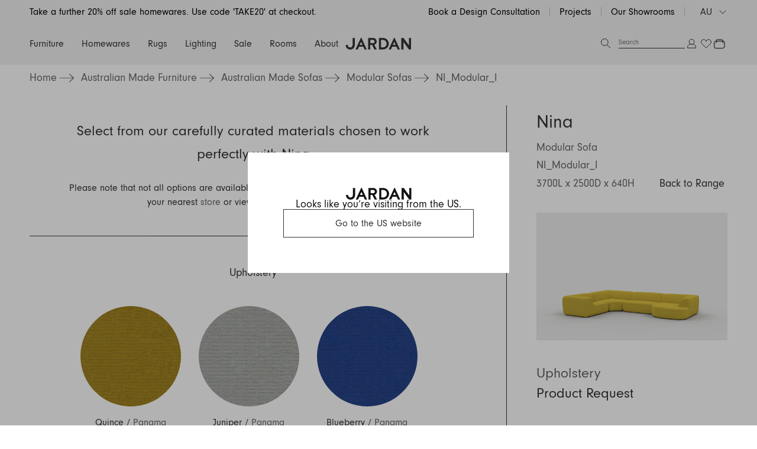

--- FILE ---
content_type: text/html; charset=utf-8
request_url: https://www.jardan.com.au/products/ni_modular_i
body_size: 99847
content:
<!doctype html>
<html lang="en-AU">
<head>
<title>NI_Modular_I | Jardan AU</title>
  <meta charset="utf-8">
  <meta http-equiv="X-UA-Compatible" content="IE=edge,chrome=1">
  <meta http-equiv="content-language" content="en-AU">
  <meta name="description" content=""><link rel="icon" type="image/png" href="//www.jardan.com.au/cdn/shop/files/Jardan-Logo_Web-02.jpg?crop=center&height=32&v=1690505423&width=32">
  
    <link rel="canonical" href="https://www.jardan.com.au/products/ni_modular_i">
  

  <meta name="viewport" content="width=device-width,initial-scale=1,shrink-to-fit=no,user-scalable=0">
  <link rel="preconnect" href="https://fonts.shopifycdn.com" crossorigin>

  <!-- Google Tag Manager -->
  <script>(function(w,d,s,l,i){w[l]=w[l]||[];w[l].push({'gtm.start':
  new Date().getTime(),event:'gtm.js'});var f=d.getElementsByTagName(s)[0],
  j=d.createElement(s),dl=l!='dataLayer'?'&l='+l:'';j.async=true;j.src=
  'https://www.googletagmanager.com/gtm.js?id='+i+dl;f.parentNode.insertBefore(j,f);
  })(window,document,'script','dataLayer','GTM-MKGXMCW');</script>
  <!-- End Google Tag Manager -->

  <script>window.performance && window.performance.mark && window.performance.mark('shopify.content_for_header.start');</script><meta name="facebook-domain-verification" content="7d9jgxgy3sqz8rcju7x62d0tsdmouc">
<meta name="facebook-domain-verification" content="ohgj5t1g2koqh8gdojebp12jmbt8xm">
<meta name="facebook-domain-verification" content="azymf05cdd3onc6kvq6j74mvamwzfu">
<meta name="facebook-domain-verification" content="ezhchudtzk3bqh3rrwkltsbaqpcmbk">
<meta id="shopify-digital-wallet" name="shopify-digital-wallet" content="/26723745838/digital_wallets/dialog">
<meta name="shopify-checkout-api-token" content="c38099b58b9a955da85072d1d5acea77">
<meta id="in-context-paypal-metadata" data-shop-id="26723745838" data-venmo-supported="false" data-environment="production" data-locale="en_US" data-paypal-v4="true" data-currency="AUD">
<link rel="alternate" hreflang="x-default" href="https://www.jardan.com.au/products/ni_modular_i">
<link rel="alternate" hreflang="en-AU" href="https://www.jardan.com.au/products/ni_modular_i">
<link rel="alternate" hreflang="en-CA" href="https://www.jardan.us/products/ni_modular_i">
<link rel="alternate" hreflang="en-US" href="https://www.jardan.us/products/ni_modular_i">
<link rel="alternate" type="application/json+oembed" href="https://www.jardan.com.au/products/ni_modular_i.oembed">
<script async="async" src="/checkouts/internal/preloads.js?locale=en-AU"></script>
<link rel="preconnect" href="https://shop.app" crossorigin="anonymous">
<script async="async" src="https://shop.app/checkouts/internal/preloads.js?locale=en-AU&shop_id=26723745838" crossorigin="anonymous"></script>
<script id="apple-pay-shop-capabilities" type="application/json">{"shopId":26723745838,"countryCode":"AU","currencyCode":"AUD","merchantCapabilities":["supports3DS"],"merchantId":"gid:\/\/shopify\/Shop\/26723745838","merchantName":"Jardan","requiredBillingContactFields":["postalAddress","email","phone"],"requiredShippingContactFields":["postalAddress","email","phone"],"shippingType":"shipping","supportedNetworks":["visa","masterCard","amex","jcb"],"total":{"type":"pending","label":"Jardan","amount":"1.00"},"shopifyPaymentsEnabled":true,"supportsSubscriptions":true}</script>
<script id="shopify-features" type="application/json">{"accessToken":"c38099b58b9a955da85072d1d5acea77","betas":["rich-media-storefront-analytics"],"domain":"www.jardan.com.au","predictiveSearch":true,"shopId":26723745838,"locale":"en"}</script>
<script>var Shopify = Shopify || {};
Shopify.shop = "jardan-furniture.myshopify.com";
Shopify.locale = "en";
Shopify.currency = {"active":"AUD","rate":"1.0"};
Shopify.country = "AU";
Shopify.theme = {"name":"GWP Promotion","id":128389447726,"schema_name":"Jardan","schema_version":"1.0.0","theme_store_id":null,"role":"main"};
Shopify.theme.handle = "null";
Shopify.theme.style = {"id":null,"handle":null};
Shopify.cdnHost = "www.jardan.com.au/cdn";
Shopify.routes = Shopify.routes || {};
Shopify.routes.root = "/";</script>
<script type="module">!function(o){(o.Shopify=o.Shopify||{}).modules=!0}(window);</script>
<script>!function(o){function n(){var o=[];function n(){o.push(Array.prototype.slice.apply(arguments))}return n.q=o,n}var t=o.Shopify=o.Shopify||{};t.loadFeatures=n(),t.autoloadFeatures=n()}(window);</script>
<script>
  window.ShopifyPay = window.ShopifyPay || {};
  window.ShopifyPay.apiHost = "shop.app\/pay";
  window.ShopifyPay.redirectState = null;
</script>
<script id="shop-js-analytics" type="application/json">{"pageType":"product"}</script>
<script defer="defer" async type="module" src="//www.jardan.com.au/cdn/shopifycloud/shop-js/modules/v2/client.init-shop-cart-sync_BT-GjEfc.en.esm.js"></script>
<script defer="defer" async type="module" src="//www.jardan.com.au/cdn/shopifycloud/shop-js/modules/v2/chunk.common_D58fp_Oc.esm.js"></script>
<script defer="defer" async type="module" src="//www.jardan.com.au/cdn/shopifycloud/shop-js/modules/v2/chunk.modal_xMitdFEc.esm.js"></script>
<script type="module">
  await import("//www.jardan.com.au/cdn/shopifycloud/shop-js/modules/v2/client.init-shop-cart-sync_BT-GjEfc.en.esm.js");
await import("//www.jardan.com.au/cdn/shopifycloud/shop-js/modules/v2/chunk.common_D58fp_Oc.esm.js");
await import("//www.jardan.com.au/cdn/shopifycloud/shop-js/modules/v2/chunk.modal_xMitdFEc.esm.js");

  window.Shopify.SignInWithShop?.initShopCartSync?.({"fedCMEnabled":true,"windoidEnabled":true});

</script>
<script>
  window.Shopify = window.Shopify || {};
  if (!window.Shopify.featureAssets) window.Shopify.featureAssets = {};
  window.Shopify.featureAssets['shop-js'] = {"shop-cart-sync":["modules/v2/client.shop-cart-sync_DZOKe7Ll.en.esm.js","modules/v2/chunk.common_D58fp_Oc.esm.js","modules/v2/chunk.modal_xMitdFEc.esm.js"],"init-fed-cm":["modules/v2/client.init-fed-cm_B6oLuCjv.en.esm.js","modules/v2/chunk.common_D58fp_Oc.esm.js","modules/v2/chunk.modal_xMitdFEc.esm.js"],"shop-cash-offers":["modules/v2/client.shop-cash-offers_D2sdYoxE.en.esm.js","modules/v2/chunk.common_D58fp_Oc.esm.js","modules/v2/chunk.modal_xMitdFEc.esm.js"],"shop-login-button":["modules/v2/client.shop-login-button_QeVjl5Y3.en.esm.js","modules/v2/chunk.common_D58fp_Oc.esm.js","modules/v2/chunk.modal_xMitdFEc.esm.js"],"pay-button":["modules/v2/client.pay-button_DXTOsIq6.en.esm.js","modules/v2/chunk.common_D58fp_Oc.esm.js","modules/v2/chunk.modal_xMitdFEc.esm.js"],"shop-button":["modules/v2/client.shop-button_DQZHx9pm.en.esm.js","modules/v2/chunk.common_D58fp_Oc.esm.js","modules/v2/chunk.modal_xMitdFEc.esm.js"],"avatar":["modules/v2/client.avatar_BTnouDA3.en.esm.js"],"init-windoid":["modules/v2/client.init-windoid_CR1B-cfM.en.esm.js","modules/v2/chunk.common_D58fp_Oc.esm.js","modules/v2/chunk.modal_xMitdFEc.esm.js"],"init-shop-for-new-customer-accounts":["modules/v2/client.init-shop-for-new-customer-accounts_C_vY_xzh.en.esm.js","modules/v2/client.shop-login-button_QeVjl5Y3.en.esm.js","modules/v2/chunk.common_D58fp_Oc.esm.js","modules/v2/chunk.modal_xMitdFEc.esm.js"],"init-shop-email-lookup-coordinator":["modules/v2/client.init-shop-email-lookup-coordinator_BI7n9ZSv.en.esm.js","modules/v2/chunk.common_D58fp_Oc.esm.js","modules/v2/chunk.modal_xMitdFEc.esm.js"],"init-shop-cart-sync":["modules/v2/client.init-shop-cart-sync_BT-GjEfc.en.esm.js","modules/v2/chunk.common_D58fp_Oc.esm.js","modules/v2/chunk.modal_xMitdFEc.esm.js"],"shop-toast-manager":["modules/v2/client.shop-toast-manager_DiYdP3xc.en.esm.js","modules/v2/chunk.common_D58fp_Oc.esm.js","modules/v2/chunk.modal_xMitdFEc.esm.js"],"init-customer-accounts":["modules/v2/client.init-customer-accounts_D9ZNqS-Q.en.esm.js","modules/v2/client.shop-login-button_QeVjl5Y3.en.esm.js","modules/v2/chunk.common_D58fp_Oc.esm.js","modules/v2/chunk.modal_xMitdFEc.esm.js"],"init-customer-accounts-sign-up":["modules/v2/client.init-customer-accounts-sign-up_iGw4briv.en.esm.js","modules/v2/client.shop-login-button_QeVjl5Y3.en.esm.js","modules/v2/chunk.common_D58fp_Oc.esm.js","modules/v2/chunk.modal_xMitdFEc.esm.js"],"shop-follow-button":["modules/v2/client.shop-follow-button_CqMgW2wH.en.esm.js","modules/v2/chunk.common_D58fp_Oc.esm.js","modules/v2/chunk.modal_xMitdFEc.esm.js"],"checkout-modal":["modules/v2/client.checkout-modal_xHeaAweL.en.esm.js","modules/v2/chunk.common_D58fp_Oc.esm.js","modules/v2/chunk.modal_xMitdFEc.esm.js"],"shop-login":["modules/v2/client.shop-login_D91U-Q7h.en.esm.js","modules/v2/chunk.common_D58fp_Oc.esm.js","modules/v2/chunk.modal_xMitdFEc.esm.js"],"lead-capture":["modules/v2/client.lead-capture_BJmE1dJe.en.esm.js","modules/v2/chunk.common_D58fp_Oc.esm.js","modules/v2/chunk.modal_xMitdFEc.esm.js"],"payment-terms":["modules/v2/client.payment-terms_Ci9AEqFq.en.esm.js","modules/v2/chunk.common_D58fp_Oc.esm.js","modules/v2/chunk.modal_xMitdFEc.esm.js"]};
</script>
<script>(function() {
  var isLoaded = false;
  function asyncLoad() {
    if (isLoaded) return;
    isLoaded = true;
    var urls = ["\/\/code.tidio.co\/h6rzr59f2trm3ttrfagqvmetmp8hhrob.js?shop=jardan-furniture.myshopify.com","\/\/www.powr.io\/powr.js?powr-token=jardan-furniture.myshopify.com\u0026external-type=shopify\u0026shop=jardan-furniture.myshopify.com","\/\/backinstock.useamp.com\/widget\/25396_1767155242.js?category=bis\u0026v=6\u0026shop=jardan-furniture.myshopify.com"];
    for (var i = 0; i < urls.length; i++) {
      var s = document.createElement('script');
      s.type = 'text/javascript';
      s.async = true;
      s.src = urls[i];
      var x = document.getElementsByTagName('script')[0];
      x.parentNode.insertBefore(s, x);
    }
  };
  if(window.attachEvent) {
    window.attachEvent('onload', asyncLoad);
  } else {
    window.addEventListener('load', asyncLoad, false);
  }
})();</script>
<script id="__st">var __st={"a":26723745838,"offset":39600,"reqid":"cf8ddf0a-b939-4245-8904-3e9347bb68f9-1769309157","pageurl":"www.jardan.com.au\/products\/ni_modular_i","u":"fd6abea3affc","p":"product","rtyp":"product","rid":6961346445358};</script>
<script>window.ShopifyPaypalV4VisibilityTracking = true;</script>
<script id="captcha-bootstrap">!function(){'use strict';const t='contact',e='account',n='new_comment',o=[[t,t],['blogs',n],['comments',n],[t,'customer']],c=[[e,'customer_login'],[e,'guest_login'],[e,'recover_customer_password'],[e,'create_customer']],r=t=>t.map((([t,e])=>`form[action*='/${t}']:not([data-nocaptcha='true']) input[name='form_type'][value='${e}']`)).join(','),a=t=>()=>t?[...document.querySelectorAll(t)].map((t=>t.form)):[];function s(){const t=[...o],e=r(t);return a(e)}const i='password',u='form_key',d=['recaptcha-v3-token','g-recaptcha-response','h-captcha-response',i],f=()=>{try{return window.sessionStorage}catch{return}},m='__shopify_v',_=t=>t.elements[u];function p(t,e,n=!1){try{const o=window.sessionStorage,c=JSON.parse(o.getItem(e)),{data:r}=function(t){const{data:e,action:n}=t;return t[m]||n?{data:e,action:n}:{data:t,action:n}}(c);for(const[e,n]of Object.entries(r))t.elements[e]&&(t.elements[e].value=n);n&&o.removeItem(e)}catch(o){console.error('form repopulation failed',{error:o})}}const l='form_type',E='cptcha';function T(t){t.dataset[E]=!0}const w=window,h=w.document,L='Shopify',v='ce_forms',y='captcha';let A=!1;((t,e)=>{const n=(g='f06e6c50-85a8-45c8-87d0-21a2b65856fe',I='https://cdn.shopify.com/shopifycloud/storefront-forms-hcaptcha/ce_storefront_forms_captcha_hcaptcha.v1.5.2.iife.js',D={infoText:'Protected by hCaptcha',privacyText:'Privacy',termsText:'Terms'},(t,e,n)=>{const o=w[L][v],c=o.bindForm;if(c)return c(t,g,e,D).then(n);var r;o.q.push([[t,g,e,D],n]),r=I,A||(h.body.append(Object.assign(h.createElement('script'),{id:'captcha-provider',async:!0,src:r})),A=!0)});var g,I,D;w[L]=w[L]||{},w[L][v]=w[L][v]||{},w[L][v].q=[],w[L][y]=w[L][y]||{},w[L][y].protect=function(t,e){n(t,void 0,e),T(t)},Object.freeze(w[L][y]),function(t,e,n,w,h,L){const[v,y,A,g]=function(t,e,n){const i=e?o:[],u=t?c:[],d=[...i,...u],f=r(d),m=r(i),_=r(d.filter((([t,e])=>n.includes(e))));return[a(f),a(m),a(_),s()]}(w,h,L),I=t=>{const e=t.target;return e instanceof HTMLFormElement?e:e&&e.form},D=t=>v().includes(t);t.addEventListener('submit',(t=>{const e=I(t);if(!e)return;const n=D(e)&&!e.dataset.hcaptchaBound&&!e.dataset.recaptchaBound,o=_(e),c=g().includes(e)&&(!o||!o.value);(n||c)&&t.preventDefault(),c&&!n&&(function(t){try{if(!f())return;!function(t){const e=f();if(!e)return;const n=_(t);if(!n)return;const o=n.value;o&&e.removeItem(o)}(t);const e=Array.from(Array(32),(()=>Math.random().toString(36)[2])).join('');!function(t,e){_(t)||t.append(Object.assign(document.createElement('input'),{type:'hidden',name:u})),t.elements[u].value=e}(t,e),function(t,e){const n=f();if(!n)return;const o=[...t.querySelectorAll(`input[type='${i}']`)].map((({name:t})=>t)),c=[...d,...o],r={};for(const[a,s]of new FormData(t).entries())c.includes(a)||(r[a]=s);n.setItem(e,JSON.stringify({[m]:1,action:t.action,data:r}))}(t,e)}catch(e){console.error('failed to persist form',e)}}(e),e.submit())}));const S=(t,e)=>{t&&!t.dataset[E]&&(n(t,e.some((e=>e===t))),T(t))};for(const o of['focusin','change'])t.addEventListener(o,(t=>{const e=I(t);D(e)&&S(e,y())}));const B=e.get('form_key'),M=e.get(l),P=B&&M;t.addEventListener('DOMContentLoaded',(()=>{const t=y();if(P)for(const e of t)e.elements[l].value===M&&p(e,B);[...new Set([...A(),...v().filter((t=>'true'===t.dataset.shopifyCaptcha))])].forEach((e=>S(e,t)))}))}(h,new URLSearchParams(w.location.search),n,t,e,['guest_login'])})(!0,!0)}();</script>
<script integrity="sha256-4kQ18oKyAcykRKYeNunJcIwy7WH5gtpwJnB7kiuLZ1E=" data-source-attribution="shopify.loadfeatures" defer="defer" src="//www.jardan.com.au/cdn/shopifycloud/storefront/assets/storefront/load_feature-a0a9edcb.js" crossorigin="anonymous"></script>
<script crossorigin="anonymous" defer="defer" src="//www.jardan.com.au/cdn/shopifycloud/storefront/assets/shopify_pay/storefront-65b4c6d7.js?v=20250812"></script>
<script data-source-attribution="shopify.dynamic_checkout.dynamic.init">var Shopify=Shopify||{};Shopify.PaymentButton=Shopify.PaymentButton||{isStorefrontPortableWallets:!0,init:function(){window.Shopify.PaymentButton.init=function(){};var t=document.createElement("script");t.src="https://www.jardan.com.au/cdn/shopifycloud/portable-wallets/latest/portable-wallets.en.js",t.type="module",document.head.appendChild(t)}};
</script>
<script data-source-attribution="shopify.dynamic_checkout.buyer_consent">
  function portableWalletsHideBuyerConsent(e){var t=document.getElementById("shopify-buyer-consent"),n=document.getElementById("shopify-subscription-policy-button");t&&n&&(t.classList.add("hidden"),t.setAttribute("aria-hidden","true"),n.removeEventListener("click",e))}function portableWalletsShowBuyerConsent(e){var t=document.getElementById("shopify-buyer-consent"),n=document.getElementById("shopify-subscription-policy-button");t&&n&&(t.classList.remove("hidden"),t.removeAttribute("aria-hidden"),n.addEventListener("click",e))}window.Shopify?.PaymentButton&&(window.Shopify.PaymentButton.hideBuyerConsent=portableWalletsHideBuyerConsent,window.Shopify.PaymentButton.showBuyerConsent=portableWalletsShowBuyerConsent);
</script>
<script data-source-attribution="shopify.dynamic_checkout.cart.bootstrap">document.addEventListener("DOMContentLoaded",(function(){function t(){return document.querySelector("shopify-accelerated-checkout-cart, shopify-accelerated-checkout")}if(t())Shopify.PaymentButton.init();else{new MutationObserver((function(e,n){t()&&(Shopify.PaymentButton.init(),n.disconnect())})).observe(document.body,{childList:!0,subtree:!0})}}));
</script>
<link id="shopify-accelerated-checkout-styles" rel="stylesheet" media="screen" href="https://www.jardan.com.au/cdn/shopifycloud/portable-wallets/latest/accelerated-checkout-backwards-compat.css" crossorigin="anonymous">
<style id="shopify-accelerated-checkout-cart">
        #shopify-buyer-consent {
  margin-top: 1em;
  display: inline-block;
  width: 100%;
}

#shopify-buyer-consent.hidden {
  display: none;
}

#shopify-subscription-policy-button {
  background: none;
  border: none;
  padding: 0;
  text-decoration: underline;
  font-size: inherit;
  cursor: pointer;
}

#shopify-subscription-policy-button::before {
  box-shadow: none;
}

      </style>

<script>window.performance && window.performance.mark && window.performance.mark('shopify.content_for_header.end');</script>
<!--<script id="bold-platform-data" type="application/json">
    {
        "shop": {
            "domain": "www.jardan.com.au",
            "permanent_domain": "jardan-furniture.myshopify.com",
            "url": "https://www.jardan.com.au",
            "secure_url": "https://www.jardan.com.au",
            "money_format": "${{amount}}",
            "currency": "AUD"
        },
        "customer": {
            "id": null,
            "tags": null
        },
        "cart": {"note":null,"attributes":{},"original_total_price":0,"total_price":0,"total_discount":0,"total_weight":0.0,"item_count":0,"items":[],"requires_shipping":false,"currency":"AUD","items_subtotal_price":0,"cart_level_discount_applications":[],"checkout_charge_amount":0},
        "template": "product",
        "product": {"id":6961346445358,"title":"NI_Modular_I","handle":"ni_modular_i","description":"","published_at":"2024-03-21T14:57:36+11:00","created_at":"2024-03-01T17:15:11+11:00","vendor":"Jardan","type":"Furniture","tags":["category: Modular Sofas","range: Nina","size: Modular Sofa"],"price":1729800,"price_min":1729800,"price_max":2025100,"available":true,"price_varies":true,"compare_at_price":null,"compare_at_price_min":0,"compare_at_price_max":0,"compare_at_price_varies":false,"variants":[{"id":40658133909550,"title":"Panama","option1":"Panama","option2":null,"option3":null,"sku":"232316_41184_0","requires_shipping":true,"taxable":true,"featured_image":null,"available":true,"name":"NI_Modular_I - Panama","public_title":"Panama","options":["Panama"],"price":1835400,"weight":0,"compare_at_price":null,"inventory_management":"shopify","barcode":null,"requires_selling_plan":false,"selling_plan_allocations":[{"price_adjustments":[{"position":1,"price":1835400}],"price":1835400,"compare_at_price":1835400,"per_delivery_price":1835400,"selling_plan_id":1160118318,"selling_plan_group_id":"dda620b0e77dd43a5a5670b3462c971e60b96212"}],"quantity_rule":{"min":1,"max":null,"increment":1}},{"id":40658133876782,"title":"Bowie","option1":"Bowie","option2":null,"option3":null,"sku":"232316_40895_0","requires_shipping":true,"taxable":true,"featured_image":null,"available":true,"name":"NI_Modular_I - Bowie","public_title":"Bowie","options":["Bowie"],"price":2025100,"weight":0,"compare_at_price":null,"inventory_management":"shopify","barcode":null,"requires_selling_plan":false,"selling_plan_allocations":[{"price_adjustments":[{"position":1,"price":2025100}],"price":2025100,"compare_at_price":2025100,"per_delivery_price":2025100,"selling_plan_id":1160118318,"selling_plan_group_id":"dda620b0e77dd43a5a5670b3462c971e60b96212"}],"quantity_rule":{"min":1,"max":null,"increment":1}},{"id":41145031262254,"title":"Karma","option1":"Karma","option2":null,"option3":null,"sku":"232316_41829_0","requires_shipping":true,"taxable":true,"featured_image":null,"available":true,"name":"NI_Modular_I - Karma","public_title":"Karma","options":["Karma"],"price":1729800,"weight":0,"compare_at_price":null,"inventory_management":"shopify","barcode":null,"requires_selling_plan":false,"selling_plan_allocations":[{"price_adjustments":[{"position":1,"price":1729800}],"price":1729800,"compare_at_price":1729800,"per_delivery_price":1729800,"selling_plan_id":1160118318,"selling_plan_group_id":"dda620b0e77dd43a5a5670b3462c971e60b96212"}],"quantity_rule":{"min":1,"max":null,"increment":1}}],"images":["\/\/www.jardan.com.au\/cdn\/shop\/files\/NI_Modular_I_HERO.png?v=1751936213"],"featured_image":"\/\/www.jardan.com.au\/cdn\/shop\/files\/NI_Modular_I_HERO.png?v=1751936213","options":["Upholstery"],"media":[{"alt":"NI_Modular_I","id":24442204160046,"position":1,"preview_image":{"aspect_ratio":1.5,"height":1280,"width":1920,"src":"\/\/www.jardan.com.au\/cdn\/shop\/files\/NI_Modular_I_HERO.png?v=1751936213"},"aspect_ratio":1.5,"height":1280,"media_type":"image","src":"\/\/www.jardan.com.au\/cdn\/shop\/files\/NI_Modular_I_HERO.png?v=1751936213","width":1920}],"requires_selling_plan":false,"selling_plan_groups":[{"id":"dda620b0e77dd43a5a5670b3462c971e60b96212","name":"PreOrder by AMP","options":[{"name":"Pay full now","position":1,"values":["Pay full now"]}],"selling_plans":[{"id":1160118318,"name":"Full upfront payment, ships as soon as possible","description":null,"options":[{"name":"Pay full now","position":1,"value":"Pay full now"}],"recurring_deliveries":false,"price_adjustments":[{"order_count":null,"position":1,"value_type":"percentage","value":0}],"checkout_charge":{"value_type":"percentage","value":100}}],"app_id":"amp-preorder"}],"content":""},
        "collection": null
    }
</script>
<style>
    .money[data-product-id], .money[data-product-handle], .money[data-variant-id], .money[data-line-index], .money[data-cart-total] {
        animation: moneyAnimation 0s 2s forwards;
        visibility: hidden;
    }
    @keyframes moneyAnimation {
        to   { visibility: visible; }
    }
</style>

<script src="https://static.boldcommerce.com/bold-platform/sf/pr.js" type="text/javascript"></script>Header hook for plugins -->

<!--begin-bc-sf-filter-css-->
  <style data-id="bc-sf-filter-style" type="text/css">
      #bc-sf-filter-options-wrapper .bc-sf-filter-option-block .bc-sf-filter-block-title h3,
      #bc-sf-filter-tree-h .bc-sf-filter-option-block .bc-sf-filter-block-title a {color: rgba(18,18,18,1) !important;font-weight: 700 !important;}
    
     .bc-sf-filter-option-block .bc-sf-filter-block-title h3>span:before {border-top-color: rgba(18,18,18,1) !important;}
      .bc-sf-filter-option-block .bc-sf-filter-block-title h3>span.up:before {border-bottom-color: rgba(18,18,18,1) !important;}
    
      #bc-sf-filter-options-wrapper .bc-sf-filter-option-block .bc-sf-filter-block-content ul li a,
      #bc-sf-filter-tree-h .bc-sf-filter-option-block .bc-sf-filter-block-content ul li a,
      .bc-sf-filter-option-block-sub_category .bc-sf-filter-block-content ul li h3 a,
      .bc-sf-filter-selection-wrapper .bc-sf-filter-selected-items .selected-item>a,
      .bc-sf-filter-selection-wrapper .bc-sf-filter-block-title h3,
      .bc-sf-filter-clear, 
      .bc-sf-filter-clear-all{}
    
      .bc-sf-filter-option-block-sub_category .bc-sf-filter-option-single-list li span.sub-icon:before {}
      .bc-sf-filter-option-block-sub_category .bc-sf-filter-option-single-list li span.sub-icon.sub-up:before {}

      #bc-sf-filter-tree-mobile button {}
    </style><link href="//www.jardan.com.au/cdn/shop/t/248/assets/bc-sf-filter.scss.css?v=152440382495135502031764714224" rel="stylesheet" type="text/css" media="all" /><!--start-bc-al-css--><!--end-bc-al-css-->
    <!--start-bc-widget-css--><link href="//www.jardan.com.au/cdn/shop/t/248/assets/bc-widget-slider.scss.css?v=2543438864943775971764714200" rel="stylesheet" type="text/css" media="all" />
<!--end-bc-widget-css-->

<!--end-bc-sf-filter-css-->
  <link href="//www.jardan.com.au/cdn/shop/t/248/assets/styles.css?v=38710262304311289881764905047" rel="stylesheet" type="text/css" media="all" />
  <link href="//www.jardan.com.au/cdn/shop/t/248/assets/custom.scss.css?v=112601575665230744811764714199" rel="stylesheet" type="text/css" media="all" />
  <script src="//www.jardan.com.au/cdn/shopifycloud/storefront/assets/themes_support/shopify_common-5f594365.js" type="text/javascript"></script>
    <style>
    :root{
        /* == Assets == */
        --asset-info-icon: url(//www.jardan.com.au/cdn/shop/t/248/assets/icon-info.png?v=92416524323722247621764714217);
    }
    </style>
<!-- Hotjar Tracking Code for www.jardan.com.au -->
<script>
    (function(h,o,t,j,a,r){
        h.hj=h.hj||function(){(h.hj.q=h.hj.q||[]).push(arguments)};
        h._hjSettings={hjid:2408122,hjsv:6};
        a=o.getElementsByTagName('head')[0];
        r=o.createElement('script');r.async=1;
        r.src=t+h._hjSettings.hjid+j+h._hjSettings.hjsv;
        a.appendChild(r);
    })(window,document,'https://static.hotjar.com/c/hotjar-','.js?sv=');
</script>
<script src="https://cdnjs.cloudflare.com/ajax/libs/jquery/3.2.1/jquery.min.js"></script><script>
;(function(window, $) {
	$(document).ready(function() {
		$.ajax({
			type: 'GET',
			url: 'https://ipwhois.pro/?key=7UKlUXEKHiXSzICJ',
			async: true,
			beforeSend: function(data) {
			},
			success: function(data) {
				const event = new CustomEvent('ipwhois:success', { detail: data });
				document.body.dataset.geoCountry = data.country_code;
				document.body.dataset.geoContinent = data.continent_code;
				window.dispatchEvent(event);
				window.ipwhoisData = data;
			}
		});
	});
})(window, jQuery)
</script>


<script type="application/ld+json">
{
  "@context": "https://schema.org",
  "@type": "Organization",
  "name": "Jardan",
  "url": "https://www.jardan.com.au/",
  "logo": "https://cdn.shopify.com/s/files/1/0267/2374/5838/files/jardan_logo.jpg",
  "sameAs": [
    "https://www.facebook.com/jardanfurniture",
    "https://www.instagram.com/jardanfurniture/",
    "https://www.pinterest.com.au/jardanfurniture/"
  ]
}
</script>
<style data-shopify>
body[data-geo-country="AF"] .geo-render.geo-render--hide-AF, body:not([data-geo-country="AF"]) .geo-render.geo-render--show-AF, body[data-geo-country="AX"] .geo-render.geo-render--hide-AX, body:not([data-geo-country="AX"]) .geo-render.geo-render--show-AX, body[data-geo-country="AL"] .geo-render.geo-render--hide-AL, body:not([data-geo-country="AL"]) .geo-render.geo-render--show-AL, body[data-geo-country="DZ"] .geo-render.geo-render--hide-DZ, body:not([data-geo-country="DZ"]) .geo-render.geo-render--show-DZ, body[data-geo-country="AD"] .geo-render.geo-render--hide-AD, body:not([data-geo-country="AD"]) .geo-render.geo-render--show-AD, body[data-geo-country="AO"] .geo-render.geo-render--hide-AO, body:not([data-geo-country="AO"]) .geo-render.geo-render--show-AO, body[data-geo-country="AI"] .geo-render.geo-render--hide-AI, body:not([data-geo-country="AI"]) .geo-render.geo-render--show-AI, body[data-geo-country="AG"] .geo-render.geo-render--hide-AG, body:not([data-geo-country="AG"]) .geo-render.geo-render--show-AG, body[data-geo-country="AR"] .geo-render.geo-render--hide-AR, body:not([data-geo-country="AR"]) .geo-render.geo-render--show-AR, body[data-geo-country="AM"] .geo-render.geo-render--hide-AM, body:not([data-geo-country="AM"]) .geo-render.geo-render--show-AM, body[data-geo-country="AW"] .geo-render.geo-render--hide-AW, body:not([data-geo-country="AW"]) .geo-render.geo-render--show-AW, body[data-geo-country="AC"] .geo-render.geo-render--hide-AC, body:not([data-geo-country="AC"]) .geo-render.geo-render--show-AC, body[data-geo-country="AU"] .geo-render.geo-render--hide-AU, body:not([data-geo-country="AU"]) .geo-render.geo-render--show-AU, body[data-geo-country="AT"] .geo-render.geo-render--hide-AT, body:not([data-geo-country="AT"]) .geo-render.geo-render--show-AT, body[data-geo-country="AZ"] .geo-render.geo-render--hide-AZ, body:not([data-geo-country="AZ"]) .geo-render.geo-render--show-AZ, body[data-geo-country="BS"] .geo-render.geo-render--hide-BS, body:not([data-geo-country="BS"]) .geo-render.geo-render--show-BS, body[data-geo-country="BH"] .geo-render.geo-render--hide-BH, body:not([data-geo-country="BH"]) .geo-render.geo-render--show-BH, body[data-geo-country="BD"] .geo-render.geo-render--hide-BD, body:not([data-geo-country="BD"]) .geo-render.geo-render--show-BD, body[data-geo-country="BB"] .geo-render.geo-render--hide-BB, body:not([data-geo-country="BB"]) .geo-render.geo-render--show-BB, body[data-geo-country="BY"] .geo-render.geo-render--hide-BY, body:not([data-geo-country="BY"]) .geo-render.geo-render--show-BY, body[data-geo-country="BE"] .geo-render.geo-render--hide-BE, body:not([data-geo-country="BE"]) .geo-render.geo-render--show-BE, body[data-geo-country="BZ"] .geo-render.geo-render--hide-BZ, body:not([data-geo-country="BZ"]) .geo-render.geo-render--show-BZ, body[data-geo-country="BJ"] .geo-render.geo-render--hide-BJ, body:not([data-geo-country="BJ"]) .geo-render.geo-render--show-BJ, body[data-geo-country="BM"] .geo-render.geo-render--hide-BM, body:not([data-geo-country="BM"]) .geo-render.geo-render--show-BM, body[data-geo-country="BT"] .geo-render.geo-render--hide-BT, body:not([data-geo-country="BT"]) .geo-render.geo-render--show-BT, body[data-geo-country="BO"] .geo-render.geo-render--hide-BO, body:not([data-geo-country="BO"]) .geo-render.geo-render--show-BO, body[data-geo-country="BA"] .geo-render.geo-render--hide-BA, body:not([data-geo-country="BA"]) .geo-render.geo-render--show-BA, body[data-geo-country="BW"] .geo-render.geo-render--hide-BW, body:not([data-geo-country="BW"]) .geo-render.geo-render--show-BW, body[data-geo-country="BR"] .geo-render.geo-render--hide-BR, body:not([data-geo-country="BR"]) .geo-render.geo-render--show-BR, body[data-geo-country="IO"] .geo-render.geo-render--hide-IO, body:not([data-geo-country="IO"]) .geo-render.geo-render--show-IO, body[data-geo-country="VG"] .geo-render.geo-render--hide-VG, body:not([data-geo-country="VG"]) .geo-render.geo-render--show-VG, body[data-geo-country="BN"] .geo-render.geo-render--hide-BN, body:not([data-geo-country="BN"]) .geo-render.geo-render--show-BN, body[data-geo-country="BG"] .geo-render.geo-render--hide-BG, body:not([data-geo-country="BG"]) .geo-render.geo-render--show-BG, body[data-geo-country="BF"] .geo-render.geo-render--hide-BF, body:not([data-geo-country="BF"]) .geo-render.geo-render--show-BF, body[data-geo-country="BI"] .geo-render.geo-render--hide-BI, body:not([data-geo-country="BI"]) .geo-render.geo-render--show-BI, body[data-geo-country="KH"] .geo-render.geo-render--hide-KH, body:not([data-geo-country="KH"]) .geo-render.geo-render--show-KH, body[data-geo-country="CM"] .geo-render.geo-render--hide-CM, body:not([data-geo-country="CM"]) .geo-render.geo-render--show-CM, body[data-geo-country="CA"] .geo-render.geo-render--hide-CA, body:not([data-geo-country="CA"]) .geo-render.geo-render--show-CA, body[data-geo-country="CV"] .geo-render.geo-render--hide-CV, body:not([data-geo-country="CV"]) .geo-render.geo-render--show-CV, body[data-geo-country="BQ"] .geo-render.geo-render--hide-BQ, body:not([data-geo-country="BQ"]) .geo-render.geo-render--show-BQ, body[data-geo-country="KY"] .geo-render.geo-render--hide-KY, body:not([data-geo-country="KY"]) .geo-render.geo-render--show-KY, body[data-geo-country="CF"] .geo-render.geo-render--hide-CF, body:not([data-geo-country="CF"]) .geo-render.geo-render--show-CF, body[data-geo-country="TD"] .geo-render.geo-render--hide-TD, body:not([data-geo-country="TD"]) .geo-render.geo-render--show-TD, body[data-geo-country="CL"] .geo-render.geo-render--hide-CL, body:not([data-geo-country="CL"]) .geo-render.geo-render--show-CL, body[data-geo-country="CN"] .geo-render.geo-render--hide-CN, body:not([data-geo-country="CN"]) .geo-render.geo-render--show-CN, body[data-geo-country="CX"] .geo-render.geo-render--hide-CX, body:not([data-geo-country="CX"]) .geo-render.geo-render--show-CX, body[data-geo-country="CC"] .geo-render.geo-render--hide-CC, body:not([data-geo-country="CC"]) .geo-render.geo-render--show-CC, body[data-geo-country="CO"] .geo-render.geo-render--hide-CO, body:not([data-geo-country="CO"]) .geo-render.geo-render--show-CO, body[data-geo-country="KM"] .geo-render.geo-render--hide-KM, body:not([data-geo-country="KM"]) .geo-render.geo-render--show-KM, body[data-geo-country="CG"] .geo-render.geo-render--hide-CG, body:not([data-geo-country="CG"]) .geo-render.geo-render--show-CG, body[data-geo-country="CD"] .geo-render.geo-render--hide-CD, body:not([data-geo-country="CD"]) .geo-render.geo-render--show-CD, body[data-geo-country="CK"] .geo-render.geo-render--hide-CK, body:not([data-geo-country="CK"]) .geo-render.geo-render--show-CK, body[data-geo-country="CR"] .geo-render.geo-render--hide-CR, body:not([data-geo-country="CR"]) .geo-render.geo-render--show-CR, body[data-geo-country="CI"] .geo-render.geo-render--hide-CI, body:not([data-geo-country="CI"]) .geo-render.geo-render--show-CI, body[data-geo-country="HR"] .geo-render.geo-render--hide-HR, body:not([data-geo-country="HR"]) .geo-render.geo-render--show-HR, body[data-geo-country="CW"] .geo-render.geo-render--hide-CW, body:not([data-geo-country="CW"]) .geo-render.geo-render--show-CW, body[data-geo-country="CY"] .geo-render.geo-render--hide-CY, body:not([data-geo-country="CY"]) .geo-render.geo-render--show-CY, body[data-geo-country="CZ"] .geo-render.geo-render--hide-CZ, body:not([data-geo-country="CZ"]) .geo-render.geo-render--show-CZ, body[data-geo-country="DK"] .geo-render.geo-render--hide-DK, body:not([data-geo-country="DK"]) .geo-render.geo-render--show-DK, body[data-geo-country="DJ"] .geo-render.geo-render--hide-DJ, body:not([data-geo-country="DJ"]) .geo-render.geo-render--show-DJ, body[data-geo-country="DM"] .geo-render.geo-render--hide-DM, body:not([data-geo-country="DM"]) .geo-render.geo-render--show-DM, body[data-geo-country="DO"] .geo-render.geo-render--hide-DO, body:not([data-geo-country="DO"]) .geo-render.geo-render--show-DO, body[data-geo-country="EC"] .geo-render.geo-render--hide-EC, body:not([data-geo-country="EC"]) .geo-render.geo-render--show-EC, body[data-geo-country="EG"] .geo-render.geo-render--hide-EG, body:not([data-geo-country="EG"]) .geo-render.geo-render--show-EG, body[data-geo-country="SV"] .geo-render.geo-render--hide-SV, body:not([data-geo-country="SV"]) .geo-render.geo-render--show-SV, body[data-geo-country="GQ"] .geo-render.geo-render--hide-GQ, body:not([data-geo-country="GQ"]) .geo-render.geo-render--show-GQ, body[data-geo-country="ER"] .geo-render.geo-render--hide-ER, body:not([data-geo-country="ER"]) .geo-render.geo-render--show-ER, body[data-geo-country="EE"] .geo-render.geo-render--hide-EE, body:not([data-geo-country="EE"]) .geo-render.geo-render--show-EE, body[data-geo-country="SZ"] .geo-render.geo-render--hide-SZ, body:not([data-geo-country="SZ"]) .geo-render.geo-render--show-SZ, body[data-geo-country="ET"] .geo-render.geo-render--hide-ET, body:not([data-geo-country="ET"]) .geo-render.geo-render--show-ET, body[data-geo-country="FK"] .geo-render.geo-render--hide-FK, body:not([data-geo-country="FK"]) .geo-render.geo-render--show-FK, body[data-geo-country="FO"] .geo-render.geo-render--hide-FO, body:not([data-geo-country="FO"]) .geo-render.geo-render--show-FO, body[data-geo-country="FJ"] .geo-render.geo-render--hide-FJ, body:not([data-geo-country="FJ"]) .geo-render.geo-render--show-FJ, body[data-geo-country="FI"] .geo-render.geo-render--hide-FI, body:not([data-geo-country="FI"]) .geo-render.geo-render--show-FI, body[data-geo-country="FR"] .geo-render.geo-render--hide-FR, body:not([data-geo-country="FR"]) .geo-render.geo-render--show-FR, body[data-geo-country="GF"] .geo-render.geo-render--hide-GF, body:not([data-geo-country="GF"]) .geo-render.geo-render--show-GF, body[data-geo-country="PF"] .geo-render.geo-render--hide-PF, body:not([data-geo-country="PF"]) .geo-render.geo-render--show-PF, body[data-geo-country="TF"] .geo-render.geo-render--hide-TF, body:not([data-geo-country="TF"]) .geo-render.geo-render--show-TF, body[data-geo-country="GA"] .geo-render.geo-render--hide-GA, body:not([data-geo-country="GA"]) .geo-render.geo-render--show-GA, body[data-geo-country="GM"] .geo-render.geo-render--hide-GM, body:not([data-geo-country="GM"]) .geo-render.geo-render--show-GM, body[data-geo-country="GE"] .geo-render.geo-render--hide-GE, body:not([data-geo-country="GE"]) .geo-render.geo-render--show-GE, body[data-geo-country="DE"] .geo-render.geo-render--hide-DE, body:not([data-geo-country="DE"]) .geo-render.geo-render--show-DE, body[data-geo-country="GH"] .geo-render.geo-render--hide-GH, body:not([data-geo-country="GH"]) .geo-render.geo-render--show-GH, body[data-geo-country="GI"] .geo-render.geo-render--hide-GI, body:not([data-geo-country="GI"]) .geo-render.geo-render--show-GI, body[data-geo-country="GR"] .geo-render.geo-render--hide-GR, body:not([data-geo-country="GR"]) .geo-render.geo-render--show-GR, body[data-geo-country="GL"] .geo-render.geo-render--hide-GL, body:not([data-geo-country="GL"]) .geo-render.geo-render--show-GL, body[data-geo-country="GD"] .geo-render.geo-render--hide-GD, body:not([data-geo-country="GD"]) .geo-render.geo-render--show-GD, body[data-geo-country="GP"] .geo-render.geo-render--hide-GP, body:not([data-geo-country="GP"]) .geo-render.geo-render--show-GP, body[data-geo-country="GT"] .geo-render.geo-render--hide-GT, body:not([data-geo-country="GT"]) .geo-render.geo-render--show-GT, body[data-geo-country="GG"] .geo-render.geo-render--hide-GG, body:not([data-geo-country="GG"]) .geo-render.geo-render--show-GG, body[data-geo-country="GN"] .geo-render.geo-render--hide-GN, body:not([data-geo-country="GN"]) .geo-render.geo-render--show-GN, body[data-geo-country="GW"] .geo-render.geo-render--hide-GW, body:not([data-geo-country="GW"]) .geo-render.geo-render--show-GW, body[data-geo-country="GY"] .geo-render.geo-render--hide-GY, body:not([data-geo-country="GY"]) .geo-render.geo-render--show-GY, body[data-geo-country="HT"] .geo-render.geo-render--hide-HT, body:not([data-geo-country="HT"]) .geo-render.geo-render--show-HT, body[data-geo-country="HN"] .geo-render.geo-render--hide-HN, body:not([data-geo-country="HN"]) .geo-render.geo-render--show-HN, body[data-geo-country="HK"] .geo-render.geo-render--hide-HK, body:not([data-geo-country="HK"]) .geo-render.geo-render--show-HK, body[data-geo-country="HU"] .geo-render.geo-render--hide-HU, body:not([data-geo-country="HU"]) .geo-render.geo-render--show-HU, body[data-geo-country="IS"] .geo-render.geo-render--hide-IS, body:not([data-geo-country="IS"]) .geo-render.geo-render--show-IS, body[data-geo-country="IN"] .geo-render.geo-render--hide-IN, body:not([data-geo-country="IN"]) .geo-render.geo-render--show-IN, body[data-geo-country="ID"] .geo-render.geo-render--hide-ID, body:not([data-geo-country="ID"]) .geo-render.geo-render--show-ID, body[data-geo-country="IQ"] .geo-render.geo-render--hide-IQ, body:not([data-geo-country="IQ"]) .geo-render.geo-render--show-IQ, body[data-geo-country="IE"] .geo-render.geo-render--hide-IE, body:not([data-geo-country="IE"]) .geo-render.geo-render--show-IE, body[data-geo-country="IM"] .geo-render.geo-render--hide-IM, body:not([data-geo-country="IM"]) .geo-render.geo-render--show-IM, body[data-geo-country="IL"] .geo-render.geo-render--hide-IL, body:not([data-geo-country="IL"]) .geo-render.geo-render--show-IL, body[data-geo-country="IT"] .geo-render.geo-render--hide-IT, body:not([data-geo-country="IT"]) .geo-render.geo-render--show-IT, body[data-geo-country="JM"] .geo-render.geo-render--hide-JM, body:not([data-geo-country="JM"]) .geo-render.geo-render--show-JM, body[data-geo-country="JP"] .geo-render.geo-render--hide-JP, body:not([data-geo-country="JP"]) .geo-render.geo-render--show-JP, body[data-geo-country="JE"] .geo-render.geo-render--hide-JE, body:not([data-geo-country="JE"]) .geo-render.geo-render--show-JE, body[data-geo-country="JO"] .geo-render.geo-render--hide-JO, body:not([data-geo-country="JO"]) .geo-render.geo-render--show-JO, body[data-geo-country="KZ"] .geo-render.geo-render--hide-KZ, body:not([data-geo-country="KZ"]) .geo-render.geo-render--show-KZ, body[data-geo-country="KE"] .geo-render.geo-render--hide-KE, body:not([data-geo-country="KE"]) .geo-render.geo-render--show-KE, body[data-geo-country="KI"] .geo-render.geo-render--hide-KI, body:not([data-geo-country="KI"]) .geo-render.geo-render--show-KI, body[data-geo-country="XK"] .geo-render.geo-render--hide-XK, body:not([data-geo-country="XK"]) .geo-render.geo-render--show-XK, body[data-geo-country="KW"] .geo-render.geo-render--hide-KW, body:not([data-geo-country="KW"]) .geo-render.geo-render--show-KW, body[data-geo-country="KG"] .geo-render.geo-render--hide-KG, body:not([data-geo-country="KG"]) .geo-render.geo-render--show-KG, body[data-geo-country="LA"] .geo-render.geo-render--hide-LA, body:not([data-geo-country="LA"]) .geo-render.geo-render--show-LA, body[data-geo-country="LV"] .geo-render.geo-render--hide-LV, body:not([data-geo-country="LV"]) .geo-render.geo-render--show-LV, body[data-geo-country="LB"] .geo-render.geo-render--hide-LB, body:not([data-geo-country="LB"]) .geo-render.geo-render--show-LB, body[data-geo-country="LS"] .geo-render.geo-render--hide-LS, body:not([data-geo-country="LS"]) .geo-render.geo-render--show-LS, body[data-geo-country="LR"] .geo-render.geo-render--hide-LR, body:not([data-geo-country="LR"]) .geo-render.geo-render--show-LR, body[data-geo-country="LY"] .geo-render.geo-render--hide-LY, body:not([data-geo-country="LY"]) .geo-render.geo-render--show-LY, body[data-geo-country="LI"] .geo-render.geo-render--hide-LI, body:not([data-geo-country="LI"]) .geo-render.geo-render--show-LI, body[data-geo-country="LT"] .geo-render.geo-render--hide-LT, body:not([data-geo-country="LT"]) .geo-render.geo-render--show-LT, body[data-geo-country="LU"] .geo-render.geo-render--hide-LU, body:not([data-geo-country="LU"]) .geo-render.geo-render--show-LU, body[data-geo-country="MO"] .geo-render.geo-render--hide-MO, body:not([data-geo-country="MO"]) .geo-render.geo-render--show-MO, body[data-geo-country="MG"] .geo-render.geo-render--hide-MG, body:not([data-geo-country="MG"]) .geo-render.geo-render--show-MG, body[data-geo-country="MW"] .geo-render.geo-render--hide-MW, body:not([data-geo-country="MW"]) .geo-render.geo-render--show-MW, body[data-geo-country="MY"] .geo-render.geo-render--hide-MY, body:not([data-geo-country="MY"]) .geo-render.geo-render--show-MY, body[data-geo-country="MV"] .geo-render.geo-render--hide-MV, body:not([data-geo-country="MV"]) .geo-render.geo-render--show-MV, body[data-geo-country="ML"] .geo-render.geo-render--hide-ML, body:not([data-geo-country="ML"]) .geo-render.geo-render--show-ML, body[data-geo-country="MT"] .geo-render.geo-render--hide-MT, body:not([data-geo-country="MT"]) .geo-render.geo-render--show-MT, body[data-geo-country="MQ"] .geo-render.geo-render--hide-MQ, body:not([data-geo-country="MQ"]) .geo-render.geo-render--show-MQ, body[data-geo-country="MR"] .geo-render.geo-render--hide-MR, body:not([data-geo-country="MR"]) .geo-render.geo-render--show-MR, body[data-geo-country="MU"] .geo-render.geo-render--hide-MU, body:not([data-geo-country="MU"]) .geo-render.geo-render--show-MU, body[data-geo-country="YT"] .geo-render.geo-render--hide-YT, body:not([data-geo-country="YT"]) .geo-render.geo-render--show-YT, body[data-geo-country="MX"] .geo-render.geo-render--hide-MX, body:not([data-geo-country="MX"]) .geo-render.geo-render--show-MX, body[data-geo-country="MD"] .geo-render.geo-render--hide-MD, body:not([data-geo-country="MD"]) .geo-render.geo-render--show-MD, body[data-geo-country="MC"] .geo-render.geo-render--hide-MC, body:not([data-geo-country="MC"]) .geo-render.geo-render--show-MC, body[data-geo-country="MN"] .geo-render.geo-render--hide-MN, body:not([data-geo-country="MN"]) .geo-render.geo-render--show-MN, body[data-geo-country="ME"] .geo-render.geo-render--hide-ME, body:not([data-geo-country="ME"]) .geo-render.geo-render--show-ME, body[data-geo-country="MS"] .geo-render.geo-render--hide-MS, body:not([data-geo-country="MS"]) .geo-render.geo-render--show-MS, body[data-geo-country="MA"] .geo-render.geo-render--hide-MA, body:not([data-geo-country="MA"]) .geo-render.geo-render--show-MA, body[data-geo-country="MZ"] .geo-render.geo-render--hide-MZ, body:not([data-geo-country="MZ"]) .geo-render.geo-render--show-MZ, body[data-geo-country="MM"] .geo-render.geo-render--hide-MM, body:not([data-geo-country="MM"]) .geo-render.geo-render--show-MM, body[data-geo-country="NA"] .geo-render.geo-render--hide-NA, body:not([data-geo-country="NA"]) .geo-render.geo-render--show-NA, body[data-geo-country="NR"] .geo-render.geo-render--hide-NR, body:not([data-geo-country="NR"]) .geo-render.geo-render--show-NR, body[data-geo-country="NP"] .geo-render.geo-render--hide-NP, body:not([data-geo-country="NP"]) .geo-render.geo-render--show-NP, body[data-geo-country="NL"] .geo-render.geo-render--hide-NL, body:not([data-geo-country="NL"]) .geo-render.geo-render--show-NL, body[data-geo-country="NC"] .geo-render.geo-render--hide-NC, body:not([data-geo-country="NC"]) .geo-render.geo-render--show-NC, body[data-geo-country="NZ"] .geo-render.geo-render--hide-NZ, body:not([data-geo-country="NZ"]) .geo-render.geo-render--show-NZ, body[data-geo-country="NI"] .geo-render.geo-render--hide-NI, body:not([data-geo-country="NI"]) .geo-render.geo-render--show-NI, body[data-geo-country="NE"] .geo-render.geo-render--hide-NE, body:not([data-geo-country="NE"]) .geo-render.geo-render--show-NE, body[data-geo-country="NG"] .geo-render.geo-render--hide-NG, body:not([data-geo-country="NG"]) .geo-render.geo-render--show-NG, body[data-geo-country="NU"] .geo-render.geo-render--hide-NU, body:not([data-geo-country="NU"]) .geo-render.geo-render--show-NU, body[data-geo-country="NF"] .geo-render.geo-render--hide-NF, body:not([data-geo-country="NF"]) .geo-render.geo-render--show-NF, body[data-geo-country="MK"] .geo-render.geo-render--hide-MK, body:not([data-geo-country="MK"]) .geo-render.geo-render--show-MK, body[data-geo-country="NO"] .geo-render.geo-render--hide-NO, body:not([data-geo-country="NO"]) .geo-render.geo-render--show-NO, body[data-geo-country="OM"] .geo-render.geo-render--hide-OM, body:not([data-geo-country="OM"]) .geo-render.geo-render--show-OM, body[data-geo-country="PK"] .geo-render.geo-render--hide-PK, body:not([data-geo-country="PK"]) .geo-render.geo-render--show-PK, body[data-geo-country="PS"] .geo-render.geo-render--hide-PS, body:not([data-geo-country="PS"]) .geo-render.geo-render--show-PS, body[data-geo-country="PA"] .geo-render.geo-render--hide-PA, body:not([data-geo-country="PA"]) .geo-render.geo-render--show-PA, body[data-geo-country="PG"] .geo-render.geo-render--hide-PG, body:not([data-geo-country="PG"]) .geo-render.geo-render--show-PG, body[data-geo-country="PY"] .geo-render.geo-render--hide-PY, body:not([data-geo-country="PY"]) .geo-render.geo-render--show-PY, body[data-geo-country="PE"] .geo-render.geo-render--hide-PE, body:not([data-geo-country="PE"]) .geo-render.geo-render--show-PE, body[data-geo-country="PN"] .geo-render.geo-render--hide-PN, body:not([data-geo-country="PN"]) .geo-render.geo-render--show-PN, body[data-geo-country="PL"] .geo-render.geo-render--hide-PL, body:not([data-geo-country="PL"]) .geo-render.geo-render--show-PL, body[data-geo-country="PT"] .geo-render.geo-render--hide-PT, body:not([data-geo-country="PT"]) .geo-render.geo-render--show-PT, body[data-geo-country="QA"] .geo-render.geo-render--hide-QA, body:not([data-geo-country="QA"]) .geo-render.geo-render--show-QA, body[data-geo-country="RE"] .geo-render.geo-render--hide-RE, body:not([data-geo-country="RE"]) .geo-render.geo-render--show-RE, body[data-geo-country="RO"] .geo-render.geo-render--hide-RO, body:not([data-geo-country="RO"]) .geo-render.geo-render--show-RO, body[data-geo-country="RU"] .geo-render.geo-render--hide-RU, body:not([data-geo-country="RU"]) .geo-render.geo-render--show-RU, body[data-geo-country="RW"] .geo-render.geo-render--hide-RW, body:not([data-geo-country="RW"]) .geo-render.geo-render--show-RW, body[data-geo-country="WS"] .geo-render.geo-render--hide-WS, body:not([data-geo-country="WS"]) .geo-render.geo-render--show-WS, body[data-geo-country="SM"] .geo-render.geo-render--hide-SM, body:not([data-geo-country="SM"]) .geo-render.geo-render--show-SM, body[data-geo-country="ST"] .geo-render.geo-render--hide-ST, body:not([data-geo-country="ST"]) .geo-render.geo-render--show-ST, body[data-geo-country="SA"] .geo-render.geo-render--hide-SA, body:not([data-geo-country="SA"]) .geo-render.geo-render--show-SA, body[data-geo-country="SN"] .geo-render.geo-render--hide-SN, body:not([data-geo-country="SN"]) .geo-render.geo-render--show-SN, body[data-geo-country="RS"] .geo-render.geo-render--hide-RS, body:not([data-geo-country="RS"]) .geo-render.geo-render--show-RS, body[data-geo-country="SC"] .geo-render.geo-render--hide-SC, body:not([data-geo-country="SC"]) .geo-render.geo-render--show-SC, body[data-geo-country="SL"] .geo-render.geo-render--hide-SL, body:not([data-geo-country="SL"]) .geo-render.geo-render--show-SL, body[data-geo-country="SG"] .geo-render.geo-render--hide-SG, body:not([data-geo-country="SG"]) .geo-render.geo-render--show-SG, body[data-geo-country="SX"] .geo-render.geo-render--hide-SX, body:not([data-geo-country="SX"]) .geo-render.geo-render--show-SX, body[data-geo-country="SK"] .geo-render.geo-render--hide-SK, body:not([data-geo-country="SK"]) .geo-render.geo-render--show-SK, body[data-geo-country="SI"] .geo-render.geo-render--hide-SI, body:not([data-geo-country="SI"]) .geo-render.geo-render--show-SI, body[data-geo-country="SB"] .geo-render.geo-render--hide-SB, body:not([data-geo-country="SB"]) .geo-render.geo-render--show-SB, body[data-geo-country="SO"] .geo-render.geo-render--hide-SO, body:not([data-geo-country="SO"]) .geo-render.geo-render--show-SO, body[data-geo-country="ZA"] .geo-render.geo-render--hide-ZA, body:not([data-geo-country="ZA"]) .geo-render.geo-render--show-ZA, body[data-geo-country="GS"] .geo-render.geo-render--hide-GS, body:not([data-geo-country="GS"]) .geo-render.geo-render--show-GS, body[data-geo-country="KR"] .geo-render.geo-render--hide-KR, body:not([data-geo-country="KR"]) .geo-render.geo-render--show-KR, body[data-geo-country="SS"] .geo-render.geo-render--hide-SS, body:not([data-geo-country="SS"]) .geo-render.geo-render--show-SS, body[data-geo-country="ES"] .geo-render.geo-render--hide-ES, body:not([data-geo-country="ES"]) .geo-render.geo-render--show-ES, body[data-geo-country="LK"] .geo-render.geo-render--hide-LK, body:not([data-geo-country="LK"]) .geo-render.geo-render--show-LK, body[data-geo-country="BL"] .geo-render.geo-render--hide-BL, body:not([data-geo-country="BL"]) .geo-render.geo-render--show-BL, body[data-geo-country="SH"] .geo-render.geo-render--hide-SH, body:not([data-geo-country="SH"]) .geo-render.geo-render--show-SH, body[data-geo-country="KN"] .geo-render.geo-render--hide-KN, body:not([data-geo-country="KN"]) .geo-render.geo-render--show-KN, body[data-geo-country="LC"] .geo-render.geo-render--hide-LC, body:not([data-geo-country="LC"]) .geo-render.geo-render--show-LC, body[data-geo-country="MF"] .geo-render.geo-render--hide-MF, body:not([data-geo-country="MF"]) .geo-render.geo-render--show-MF, body[data-geo-country="PM"] .geo-render.geo-render--hide-PM, body:not([data-geo-country="PM"]) .geo-render.geo-render--show-PM, body[data-geo-country="VC"] .geo-render.geo-render--hide-VC, body:not([data-geo-country="VC"]) .geo-render.geo-render--show-VC, body[data-geo-country="SD"] .geo-render.geo-render--hide-SD, body:not([data-geo-country="SD"]) .geo-render.geo-render--show-SD, body[data-geo-country="SR"] .geo-render.geo-render--hide-SR, body:not([data-geo-country="SR"]) .geo-render.geo-render--show-SR, body[data-geo-country="SJ"] .geo-render.geo-render--hide-SJ, body:not([data-geo-country="SJ"]) .geo-render.geo-render--show-SJ, body[data-geo-country="SE"] .geo-render.geo-render--hide-SE, body:not([data-geo-country="SE"]) .geo-render.geo-render--show-SE, body[data-geo-country="CH"] .geo-render.geo-render--hide-CH, body:not([data-geo-country="CH"]) .geo-render.geo-render--show-CH, body[data-geo-country="TW"] .geo-render.geo-render--hide-TW, body:not([data-geo-country="TW"]) .geo-render.geo-render--show-TW, body[data-geo-country="TJ"] .geo-render.geo-render--hide-TJ, body:not([data-geo-country="TJ"]) .geo-render.geo-render--show-TJ, body[data-geo-country="TZ"] .geo-render.geo-render--hide-TZ, body:not([data-geo-country="TZ"]) .geo-render.geo-render--show-TZ, body[data-geo-country="TH"] .geo-render.geo-render--hide-TH, body:not([data-geo-country="TH"]) .geo-render.geo-render--show-TH, body[data-geo-country="TL"] .geo-render.geo-render--hide-TL, body:not([data-geo-country="TL"]) .geo-render.geo-render--show-TL, body[data-geo-country="TG"] .geo-render.geo-render--hide-TG, body:not([data-geo-country="TG"]) .geo-render.geo-render--show-TG, body[data-geo-country="TK"] .geo-render.geo-render--hide-TK, body:not([data-geo-country="TK"]) .geo-render.geo-render--show-TK, body[data-geo-country="TO"] .geo-render.geo-render--hide-TO, body:not([data-geo-country="TO"]) .geo-render.geo-render--show-TO, body[data-geo-country="TT"] .geo-render.geo-render--hide-TT, body:not([data-geo-country="TT"]) .geo-render.geo-render--show-TT, body[data-geo-country="TA"] .geo-render.geo-render--hide-TA, body:not([data-geo-country="TA"]) .geo-render.geo-render--show-TA, body[data-geo-country="TN"] .geo-render.geo-render--hide-TN, body:not([data-geo-country="TN"]) .geo-render.geo-render--show-TN, body[data-geo-country="TR"] .geo-render.geo-render--hide-TR, body:not([data-geo-country="TR"]) .geo-render.geo-render--show-TR, body[data-geo-country="TM"] .geo-render.geo-render--hide-TM, body:not([data-geo-country="TM"]) .geo-render.geo-render--show-TM, body[data-geo-country="TC"] .geo-render.geo-render--hide-TC, body:not([data-geo-country="TC"]) .geo-render.geo-render--show-TC, body[data-geo-country="TV"] .geo-render.geo-render--hide-TV, body:not([data-geo-country="TV"]) .geo-render.geo-render--show-TV, body[data-geo-country="UM"] .geo-render.geo-render--hide-UM, body:not([data-geo-country="UM"]) .geo-render.geo-render--show-UM, body[data-geo-country="UG"] .geo-render.geo-render--hide-UG, body:not([data-geo-country="UG"]) .geo-render.geo-render--show-UG, body[data-geo-country="UA"] .geo-render.geo-render--hide-UA, body:not([data-geo-country="UA"]) .geo-render.geo-render--show-UA, body[data-geo-country="AE"] .geo-render.geo-render--hide-AE, body:not([data-geo-country="AE"]) .geo-render.geo-render--show-AE, body[data-geo-country="GB"] .geo-render.geo-render--hide-GB, body:not([data-geo-country="GB"]) .geo-render.geo-render--show-GB, body[data-geo-country="US"] .geo-render.geo-render--hide-US, body:not([data-geo-country="US"]) .geo-render.geo-render--show-US, body[data-geo-country="UY"] .geo-render.geo-render--hide-UY, body:not([data-geo-country="UY"]) .geo-render.geo-render--show-UY, body[data-geo-country="UZ"] .geo-render.geo-render--hide-UZ, body:not([data-geo-country="UZ"]) .geo-render.geo-render--show-UZ, body[data-geo-country="VU"] .geo-render.geo-render--hide-VU, body:not([data-geo-country="VU"]) .geo-render.geo-render--show-VU, body[data-geo-country="VA"] .geo-render.geo-render--hide-VA, body:not([data-geo-country="VA"]) .geo-render.geo-render--show-VA, body[data-geo-country="VE"] .geo-render.geo-render--hide-VE, body:not([data-geo-country="VE"]) .geo-render.geo-render--show-VE, body[data-geo-country="VN"] .geo-render.geo-render--hide-VN, body:not([data-geo-country="VN"]) .geo-render.geo-render--show-VN, body[data-geo-country="WF"] .geo-render.geo-render--hide-WF, body:not([data-geo-country="WF"]) .geo-render.geo-render--show-WF, body[data-geo-country="EH"] .geo-render.geo-render--hide-EH, body:not([data-geo-country="EH"]) .geo-render.geo-render--show-EH, body[data-geo-country="YE"] .geo-render.geo-render--hide-YE, body:not([data-geo-country="YE"]) .geo-render.geo-render--show-YE, body[data-geo-country="ZM"] .geo-render.geo-render--hide-ZM, body:not([data-geo-country="ZM"]) .geo-render.geo-render--show-ZM, body[data-geo-country="ZW"] .geo-render.geo-render--hide-ZW, body:not([data-geo-country="ZW"]) .geo-render.geo-render--show-ZW {
	display: none !important;
}</style>











<!-- Breadcrumblist Schema -->


<script type="application/ld+json">
    {
      "@context": "https://schema.org",
      "@type": "BreadcrumbList",
      "itemListElement": [{
        "@type": "ListItem",
        "position": 1,
        "name": "Home",
        "item": "https://www.jardan.com.au/"
      },
      
      {
        "@type": "ListItem",
        "position": 2,
        "name": "Sofas",
        "item": "https://www.jardan.com.au/pages/sofas"
      },
              
      {
        "@type": "ListItem",
        "position": 3,
        "name": "NI_Modular_I",
        "item": "https://www.jardan.com.au/products/ni_modular_i"
      }
      ]
    }
</script>


<!-- BEGIN app block: shopify://apps/klaviyo-email-marketing-sms/blocks/klaviyo-onsite-embed/2632fe16-c075-4321-a88b-50b567f42507 -->












  <script async src="https://static.klaviyo.com/onsite/js/VbrNC6/klaviyo.js?company_id=VbrNC6"></script>
  <script>!function(){if(!window.klaviyo){window._klOnsite=window._klOnsite||[];try{window.klaviyo=new Proxy({},{get:function(n,i){return"push"===i?function(){var n;(n=window._klOnsite).push.apply(n,arguments)}:function(){for(var n=arguments.length,o=new Array(n),w=0;w<n;w++)o[w]=arguments[w];var t="function"==typeof o[o.length-1]?o.pop():void 0,e=new Promise((function(n){window._klOnsite.push([i].concat(o,[function(i){t&&t(i),n(i)}]))}));return e}}})}catch(n){window.klaviyo=window.klaviyo||[],window.klaviyo.push=function(){var n;(n=window._klOnsite).push.apply(n,arguments)}}}}();</script>

  
    <script id="viewed_product">
      if (item == null) {
        var _learnq = _learnq || [];

        var MetafieldReviews = null
        var MetafieldYotpoRating = null
        var MetafieldYotpoCount = null
        var MetafieldLooxRating = null
        var MetafieldLooxCount = null
        var okendoProduct = null
        var okendoProductReviewCount = null
        var okendoProductReviewAverageValue = null
        try {
          // The following fields are used for Customer Hub recently viewed in order to add reviews.
          // This information is not part of __kla_viewed. Instead, it is part of __kla_viewed_reviewed_items
          MetafieldReviews = {};
          MetafieldYotpoRating = null
          MetafieldYotpoCount = null
          MetafieldLooxRating = null
          MetafieldLooxCount = null

          okendoProduct = null
          // If the okendo metafield is not legacy, it will error, which then requires the new json formatted data
          if (okendoProduct && 'error' in okendoProduct) {
            okendoProduct = null
          }
          okendoProductReviewCount = okendoProduct ? okendoProduct.reviewCount : null
          okendoProductReviewAverageValue = okendoProduct ? okendoProduct.reviewAverageValue : null
        } catch (error) {
          console.error('Error in Klaviyo onsite reviews tracking:', error);
        }

        var item = {
          Name: "NI_Modular_I",
          ProductID: 6961346445358,
          Categories: ["All Product","BC All","Loyalty Discount Collection","Nina"],
          ImageURL: "https://www.jardan.com.au/cdn/shop/files/NI_Modular_I_HERO_grande.png?v=1751936213",
          URL: "https://www.jardan.com.au/products/ni_modular_i",
          Brand: "Jardan",
          Price: "$17,298.00",
          Value: "17,298.00",
          CompareAtPrice: "$0.00"
        };
        _learnq.push(['track', 'Viewed Product', item]);
        _learnq.push(['trackViewedItem', {
          Title: item.Name,
          ItemId: item.ProductID,
          Categories: item.Categories,
          ImageUrl: item.ImageURL,
          Url: item.URL,
          Metadata: {
            Brand: item.Brand,
            Price: item.Price,
            Value: item.Value,
            CompareAtPrice: item.CompareAtPrice
          },
          metafields:{
            reviews: MetafieldReviews,
            yotpo:{
              rating: MetafieldYotpoRating,
              count: MetafieldYotpoCount,
            },
            loox:{
              rating: MetafieldLooxRating,
              count: MetafieldLooxCount,
            },
            okendo: {
              rating: okendoProductReviewAverageValue,
              count: okendoProductReviewCount,
            }
          }
        }]);
      }
    </script>
  




  <script>
    window.klaviyoReviewsProductDesignMode = false
  </script>



  <!-- BEGIN app snippet: customer-hub-data --><script>
  if (!window.customerHub) {
    window.customerHub = {};
  }
  window.customerHub.storefrontRoutes = {
    login: "/account/login?return_url=%2F%23k-hub",
    register: "/account/register?return_url=%2F%23k-hub",
    logout: "/account/logout",
    profile: "/account",
    addresses: "/account/addresses",
  };
  
  window.customerHub.userId = null;
  
  window.customerHub.storeDomain = "jardan-furniture.myshopify.com";

  
    window.customerHub.activeProduct = {
      name: "NI_Modular_I",
      category: null,
      imageUrl: "https://www.jardan.com.au/cdn/shop/files/NI_Modular_I_HERO_grande.png?v=1751936213",
      id: "6961346445358",
      link: "https://www.jardan.com.au/products/ni_modular_i",
      variants: [
        
          {
            id: "40658133909550",
            
            imageUrl: null,
            
            price: "1835400",
            currency: "AUD",
            availableForSale: true,
            title: "Panama",
          },
        
          {
            id: "40658133876782",
            
            imageUrl: null,
            
            price: "2025100",
            currency: "AUD",
            availableForSale: true,
            title: "Bowie",
          },
        
          {
            id: "41145031262254",
            
            imageUrl: null,
            
            price: "1729800",
            currency: "AUD",
            availableForSale: true,
            title: "Karma",
          },
        
      ],
    };
    window.customerHub.activeProduct.variants.forEach((variant) => {
        
        variant.price = `${variant.price.slice(0, -2)}.${variant.price.slice(-2)}`;
    });
  

  
    window.customerHub.storeLocale = {
        currentLanguage: 'en',
        currentCountry: 'AU',
        availableLanguages: [
          
            {
              iso_code: 'en',
              endonym_name: 'English'
            }
          
        ],
        availableCountries: [
          
            {
              iso_code: 'AF',
              name: 'Afghanistan',
              currency_code: 'AUD'
            },
          
            {
              iso_code: 'AX',
              name: 'Åland Islands',
              currency_code: 'AUD'
            },
          
            {
              iso_code: 'AL',
              name: 'Albania',
              currency_code: 'AUD'
            },
          
            {
              iso_code: 'DZ',
              name: 'Algeria',
              currency_code: 'AUD'
            },
          
            {
              iso_code: 'AD',
              name: 'Andorra',
              currency_code: 'AUD'
            },
          
            {
              iso_code: 'AO',
              name: 'Angola',
              currency_code: 'AUD'
            },
          
            {
              iso_code: 'AI',
              name: 'Anguilla',
              currency_code: 'AUD'
            },
          
            {
              iso_code: 'AG',
              name: 'Antigua &amp; Barbuda',
              currency_code: 'AUD'
            },
          
            {
              iso_code: 'AR',
              name: 'Argentina',
              currency_code: 'AUD'
            },
          
            {
              iso_code: 'AM',
              name: 'Armenia',
              currency_code: 'AUD'
            },
          
            {
              iso_code: 'AW',
              name: 'Aruba',
              currency_code: 'AUD'
            },
          
            {
              iso_code: 'AC',
              name: 'Ascension Island',
              currency_code: 'AUD'
            },
          
            {
              iso_code: 'AU',
              name: 'Australia',
              currency_code: 'AUD'
            },
          
            {
              iso_code: 'AT',
              name: 'Austria',
              currency_code: 'AUD'
            },
          
            {
              iso_code: 'AZ',
              name: 'Azerbaijan',
              currency_code: 'AUD'
            },
          
            {
              iso_code: 'BS',
              name: 'Bahamas',
              currency_code: 'AUD'
            },
          
            {
              iso_code: 'BH',
              name: 'Bahrain',
              currency_code: 'AUD'
            },
          
            {
              iso_code: 'BD',
              name: 'Bangladesh',
              currency_code: 'AUD'
            },
          
            {
              iso_code: 'BB',
              name: 'Barbados',
              currency_code: 'AUD'
            },
          
            {
              iso_code: 'BY',
              name: 'Belarus',
              currency_code: 'AUD'
            },
          
            {
              iso_code: 'BE',
              name: 'Belgium',
              currency_code: 'AUD'
            },
          
            {
              iso_code: 'BZ',
              name: 'Belize',
              currency_code: 'AUD'
            },
          
            {
              iso_code: 'BJ',
              name: 'Benin',
              currency_code: 'AUD'
            },
          
            {
              iso_code: 'BM',
              name: 'Bermuda',
              currency_code: 'AUD'
            },
          
            {
              iso_code: 'BT',
              name: 'Bhutan',
              currency_code: 'AUD'
            },
          
            {
              iso_code: 'BO',
              name: 'Bolivia',
              currency_code: 'AUD'
            },
          
            {
              iso_code: 'BA',
              name: 'Bosnia &amp; Herzegovina',
              currency_code: 'AUD'
            },
          
            {
              iso_code: 'BW',
              name: 'Botswana',
              currency_code: 'AUD'
            },
          
            {
              iso_code: 'BR',
              name: 'Brazil',
              currency_code: 'AUD'
            },
          
            {
              iso_code: 'IO',
              name: 'British Indian Ocean Territory',
              currency_code: 'AUD'
            },
          
            {
              iso_code: 'VG',
              name: 'British Virgin Islands',
              currency_code: 'AUD'
            },
          
            {
              iso_code: 'BN',
              name: 'Brunei',
              currency_code: 'AUD'
            },
          
            {
              iso_code: 'BG',
              name: 'Bulgaria',
              currency_code: 'AUD'
            },
          
            {
              iso_code: 'BF',
              name: 'Burkina Faso',
              currency_code: 'AUD'
            },
          
            {
              iso_code: 'BI',
              name: 'Burundi',
              currency_code: 'AUD'
            },
          
            {
              iso_code: 'KH',
              name: 'Cambodia',
              currency_code: 'AUD'
            },
          
            {
              iso_code: 'CM',
              name: 'Cameroon',
              currency_code: 'AUD'
            },
          
            {
              iso_code: 'CA',
              name: 'Canada',
              currency_code: 'USD'
            },
          
            {
              iso_code: 'CV',
              name: 'Cape Verde',
              currency_code: 'AUD'
            },
          
            {
              iso_code: 'BQ',
              name: 'Caribbean Netherlands',
              currency_code: 'AUD'
            },
          
            {
              iso_code: 'KY',
              name: 'Cayman Islands',
              currency_code: 'AUD'
            },
          
            {
              iso_code: 'CF',
              name: 'Central African Republic',
              currency_code: 'AUD'
            },
          
            {
              iso_code: 'TD',
              name: 'Chad',
              currency_code: 'AUD'
            },
          
            {
              iso_code: 'CL',
              name: 'Chile',
              currency_code: 'AUD'
            },
          
            {
              iso_code: 'CN',
              name: 'China',
              currency_code: 'AUD'
            },
          
            {
              iso_code: 'CX',
              name: 'Christmas Island',
              currency_code: 'AUD'
            },
          
            {
              iso_code: 'CC',
              name: 'Cocos (Keeling) Islands',
              currency_code: 'AUD'
            },
          
            {
              iso_code: 'CO',
              name: 'Colombia',
              currency_code: 'AUD'
            },
          
            {
              iso_code: 'KM',
              name: 'Comoros',
              currency_code: 'AUD'
            },
          
            {
              iso_code: 'CG',
              name: 'Congo - Brazzaville',
              currency_code: 'AUD'
            },
          
            {
              iso_code: 'CD',
              name: 'Congo - Kinshasa',
              currency_code: 'AUD'
            },
          
            {
              iso_code: 'CK',
              name: 'Cook Islands',
              currency_code: 'AUD'
            },
          
            {
              iso_code: 'CR',
              name: 'Costa Rica',
              currency_code: 'AUD'
            },
          
            {
              iso_code: 'CI',
              name: 'Côte d’Ivoire',
              currency_code: 'AUD'
            },
          
            {
              iso_code: 'HR',
              name: 'Croatia',
              currency_code: 'AUD'
            },
          
            {
              iso_code: 'CW',
              name: 'Curaçao',
              currency_code: 'AUD'
            },
          
            {
              iso_code: 'CY',
              name: 'Cyprus',
              currency_code: 'AUD'
            },
          
            {
              iso_code: 'CZ',
              name: 'Czechia',
              currency_code: 'AUD'
            },
          
            {
              iso_code: 'DK',
              name: 'Denmark',
              currency_code: 'AUD'
            },
          
            {
              iso_code: 'DJ',
              name: 'Djibouti',
              currency_code: 'AUD'
            },
          
            {
              iso_code: 'DM',
              name: 'Dominica',
              currency_code: 'AUD'
            },
          
            {
              iso_code: 'DO',
              name: 'Dominican Republic',
              currency_code: 'AUD'
            },
          
            {
              iso_code: 'EC',
              name: 'Ecuador',
              currency_code: 'AUD'
            },
          
            {
              iso_code: 'EG',
              name: 'Egypt',
              currency_code: 'AUD'
            },
          
            {
              iso_code: 'SV',
              name: 'El Salvador',
              currency_code: 'AUD'
            },
          
            {
              iso_code: 'GQ',
              name: 'Equatorial Guinea',
              currency_code: 'AUD'
            },
          
            {
              iso_code: 'ER',
              name: 'Eritrea',
              currency_code: 'AUD'
            },
          
            {
              iso_code: 'EE',
              name: 'Estonia',
              currency_code: 'AUD'
            },
          
            {
              iso_code: 'SZ',
              name: 'Eswatini',
              currency_code: 'AUD'
            },
          
            {
              iso_code: 'ET',
              name: 'Ethiopia',
              currency_code: 'AUD'
            },
          
            {
              iso_code: 'FK',
              name: 'Falkland Islands',
              currency_code: 'AUD'
            },
          
            {
              iso_code: 'FO',
              name: 'Faroe Islands',
              currency_code: 'AUD'
            },
          
            {
              iso_code: 'FJ',
              name: 'Fiji',
              currency_code: 'AUD'
            },
          
            {
              iso_code: 'FI',
              name: 'Finland',
              currency_code: 'AUD'
            },
          
            {
              iso_code: 'FR',
              name: 'France',
              currency_code: 'AUD'
            },
          
            {
              iso_code: 'GF',
              name: 'French Guiana',
              currency_code: 'AUD'
            },
          
            {
              iso_code: 'PF',
              name: 'French Polynesia',
              currency_code: 'AUD'
            },
          
            {
              iso_code: 'TF',
              name: 'French Southern Territories',
              currency_code: 'AUD'
            },
          
            {
              iso_code: 'GA',
              name: 'Gabon',
              currency_code: 'AUD'
            },
          
            {
              iso_code: 'GM',
              name: 'Gambia',
              currency_code: 'AUD'
            },
          
            {
              iso_code: 'GE',
              name: 'Georgia',
              currency_code: 'AUD'
            },
          
            {
              iso_code: 'DE',
              name: 'Germany',
              currency_code: 'AUD'
            },
          
            {
              iso_code: 'GH',
              name: 'Ghana',
              currency_code: 'AUD'
            },
          
            {
              iso_code: 'GI',
              name: 'Gibraltar',
              currency_code: 'AUD'
            },
          
            {
              iso_code: 'GR',
              name: 'Greece',
              currency_code: 'AUD'
            },
          
            {
              iso_code: 'GL',
              name: 'Greenland',
              currency_code: 'AUD'
            },
          
            {
              iso_code: 'GD',
              name: 'Grenada',
              currency_code: 'AUD'
            },
          
            {
              iso_code: 'GP',
              name: 'Guadeloupe',
              currency_code: 'AUD'
            },
          
            {
              iso_code: 'GT',
              name: 'Guatemala',
              currency_code: 'AUD'
            },
          
            {
              iso_code: 'GG',
              name: 'Guernsey',
              currency_code: 'AUD'
            },
          
            {
              iso_code: 'GN',
              name: 'Guinea',
              currency_code: 'AUD'
            },
          
            {
              iso_code: 'GW',
              name: 'Guinea-Bissau',
              currency_code: 'AUD'
            },
          
            {
              iso_code: 'GY',
              name: 'Guyana',
              currency_code: 'AUD'
            },
          
            {
              iso_code: 'HT',
              name: 'Haiti',
              currency_code: 'AUD'
            },
          
            {
              iso_code: 'HN',
              name: 'Honduras',
              currency_code: 'AUD'
            },
          
            {
              iso_code: 'HK',
              name: 'Hong Kong SAR',
              currency_code: 'AUD'
            },
          
            {
              iso_code: 'HU',
              name: 'Hungary',
              currency_code: 'AUD'
            },
          
            {
              iso_code: 'IS',
              name: 'Iceland',
              currency_code: 'AUD'
            },
          
            {
              iso_code: 'IN',
              name: 'India',
              currency_code: 'AUD'
            },
          
            {
              iso_code: 'ID',
              name: 'Indonesia',
              currency_code: 'AUD'
            },
          
            {
              iso_code: 'IQ',
              name: 'Iraq',
              currency_code: 'AUD'
            },
          
            {
              iso_code: 'IE',
              name: 'Ireland',
              currency_code: 'AUD'
            },
          
            {
              iso_code: 'IM',
              name: 'Isle of Man',
              currency_code: 'AUD'
            },
          
            {
              iso_code: 'IL',
              name: 'Israel',
              currency_code: 'AUD'
            },
          
            {
              iso_code: 'IT',
              name: 'Italy',
              currency_code: 'AUD'
            },
          
            {
              iso_code: 'JM',
              name: 'Jamaica',
              currency_code: 'AUD'
            },
          
            {
              iso_code: 'JP',
              name: 'Japan',
              currency_code: 'AUD'
            },
          
            {
              iso_code: 'JE',
              name: 'Jersey',
              currency_code: 'AUD'
            },
          
            {
              iso_code: 'JO',
              name: 'Jordan',
              currency_code: 'AUD'
            },
          
            {
              iso_code: 'KZ',
              name: 'Kazakhstan',
              currency_code: 'AUD'
            },
          
            {
              iso_code: 'KE',
              name: 'Kenya',
              currency_code: 'AUD'
            },
          
            {
              iso_code: 'KI',
              name: 'Kiribati',
              currency_code: 'AUD'
            },
          
            {
              iso_code: 'XK',
              name: 'Kosovo',
              currency_code: 'AUD'
            },
          
            {
              iso_code: 'KW',
              name: 'Kuwait',
              currency_code: 'AUD'
            },
          
            {
              iso_code: 'KG',
              name: 'Kyrgyzstan',
              currency_code: 'AUD'
            },
          
            {
              iso_code: 'LA',
              name: 'Laos',
              currency_code: 'AUD'
            },
          
            {
              iso_code: 'LV',
              name: 'Latvia',
              currency_code: 'AUD'
            },
          
            {
              iso_code: 'LB',
              name: 'Lebanon',
              currency_code: 'AUD'
            },
          
            {
              iso_code: 'LS',
              name: 'Lesotho',
              currency_code: 'AUD'
            },
          
            {
              iso_code: 'LR',
              name: 'Liberia',
              currency_code: 'AUD'
            },
          
            {
              iso_code: 'LY',
              name: 'Libya',
              currency_code: 'AUD'
            },
          
            {
              iso_code: 'LI',
              name: 'Liechtenstein',
              currency_code: 'AUD'
            },
          
            {
              iso_code: 'LT',
              name: 'Lithuania',
              currency_code: 'AUD'
            },
          
            {
              iso_code: 'LU',
              name: 'Luxembourg',
              currency_code: 'AUD'
            },
          
            {
              iso_code: 'MO',
              name: 'Macao SAR',
              currency_code: 'AUD'
            },
          
            {
              iso_code: 'MG',
              name: 'Madagascar',
              currency_code: 'AUD'
            },
          
            {
              iso_code: 'MW',
              name: 'Malawi',
              currency_code: 'AUD'
            },
          
            {
              iso_code: 'MY',
              name: 'Malaysia',
              currency_code: 'AUD'
            },
          
            {
              iso_code: 'MV',
              name: 'Maldives',
              currency_code: 'AUD'
            },
          
            {
              iso_code: 'ML',
              name: 'Mali',
              currency_code: 'AUD'
            },
          
            {
              iso_code: 'MT',
              name: 'Malta',
              currency_code: 'AUD'
            },
          
            {
              iso_code: 'MQ',
              name: 'Martinique',
              currency_code: 'AUD'
            },
          
            {
              iso_code: 'MR',
              name: 'Mauritania',
              currency_code: 'AUD'
            },
          
            {
              iso_code: 'MU',
              name: 'Mauritius',
              currency_code: 'AUD'
            },
          
            {
              iso_code: 'YT',
              name: 'Mayotte',
              currency_code: 'AUD'
            },
          
            {
              iso_code: 'MX',
              name: 'Mexico',
              currency_code: 'AUD'
            },
          
            {
              iso_code: 'MD',
              name: 'Moldova',
              currency_code: 'AUD'
            },
          
            {
              iso_code: 'MC',
              name: 'Monaco',
              currency_code: 'AUD'
            },
          
            {
              iso_code: 'MN',
              name: 'Mongolia',
              currency_code: 'AUD'
            },
          
            {
              iso_code: 'ME',
              name: 'Montenegro',
              currency_code: 'AUD'
            },
          
            {
              iso_code: 'MS',
              name: 'Montserrat',
              currency_code: 'AUD'
            },
          
            {
              iso_code: 'MA',
              name: 'Morocco',
              currency_code: 'AUD'
            },
          
            {
              iso_code: 'MZ',
              name: 'Mozambique',
              currency_code: 'AUD'
            },
          
            {
              iso_code: 'MM',
              name: 'Myanmar (Burma)',
              currency_code: 'AUD'
            },
          
            {
              iso_code: 'NA',
              name: 'Namibia',
              currency_code: 'AUD'
            },
          
            {
              iso_code: 'NR',
              name: 'Nauru',
              currency_code: 'AUD'
            },
          
            {
              iso_code: 'NP',
              name: 'Nepal',
              currency_code: 'AUD'
            },
          
            {
              iso_code: 'NL',
              name: 'Netherlands',
              currency_code: 'AUD'
            },
          
            {
              iso_code: 'NC',
              name: 'New Caledonia',
              currency_code: 'AUD'
            },
          
            {
              iso_code: 'NZ',
              name: 'New Zealand',
              currency_code: 'AUD'
            },
          
            {
              iso_code: 'NI',
              name: 'Nicaragua',
              currency_code: 'AUD'
            },
          
            {
              iso_code: 'NE',
              name: 'Niger',
              currency_code: 'AUD'
            },
          
            {
              iso_code: 'NG',
              name: 'Nigeria',
              currency_code: 'AUD'
            },
          
            {
              iso_code: 'NU',
              name: 'Niue',
              currency_code: 'AUD'
            },
          
            {
              iso_code: 'NF',
              name: 'Norfolk Island',
              currency_code: 'AUD'
            },
          
            {
              iso_code: 'MK',
              name: 'North Macedonia',
              currency_code: 'AUD'
            },
          
            {
              iso_code: 'NO',
              name: 'Norway',
              currency_code: 'AUD'
            },
          
            {
              iso_code: 'OM',
              name: 'Oman',
              currency_code: 'AUD'
            },
          
            {
              iso_code: 'PK',
              name: 'Pakistan',
              currency_code: 'AUD'
            },
          
            {
              iso_code: 'PS',
              name: 'Palestinian Territories',
              currency_code: 'AUD'
            },
          
            {
              iso_code: 'PA',
              name: 'Panama',
              currency_code: 'AUD'
            },
          
            {
              iso_code: 'PG',
              name: 'Papua New Guinea',
              currency_code: 'AUD'
            },
          
            {
              iso_code: 'PY',
              name: 'Paraguay',
              currency_code: 'AUD'
            },
          
            {
              iso_code: 'PE',
              name: 'Peru',
              currency_code: 'AUD'
            },
          
            {
              iso_code: 'PN',
              name: 'Pitcairn Islands',
              currency_code: 'AUD'
            },
          
            {
              iso_code: 'PL',
              name: 'Poland',
              currency_code: 'AUD'
            },
          
            {
              iso_code: 'PT',
              name: 'Portugal',
              currency_code: 'AUD'
            },
          
            {
              iso_code: 'QA',
              name: 'Qatar',
              currency_code: 'AUD'
            },
          
            {
              iso_code: 'RE',
              name: 'Réunion',
              currency_code: 'AUD'
            },
          
            {
              iso_code: 'RO',
              name: 'Romania',
              currency_code: 'AUD'
            },
          
            {
              iso_code: 'RU',
              name: 'Russia',
              currency_code: 'AUD'
            },
          
            {
              iso_code: 'RW',
              name: 'Rwanda',
              currency_code: 'AUD'
            },
          
            {
              iso_code: 'WS',
              name: 'Samoa',
              currency_code: 'AUD'
            },
          
            {
              iso_code: 'SM',
              name: 'San Marino',
              currency_code: 'AUD'
            },
          
            {
              iso_code: 'ST',
              name: 'São Tomé &amp; Príncipe',
              currency_code: 'AUD'
            },
          
            {
              iso_code: 'SA',
              name: 'Saudi Arabia',
              currency_code: 'AUD'
            },
          
            {
              iso_code: 'SN',
              name: 'Senegal',
              currency_code: 'AUD'
            },
          
            {
              iso_code: 'RS',
              name: 'Serbia',
              currency_code: 'AUD'
            },
          
            {
              iso_code: 'SC',
              name: 'Seychelles',
              currency_code: 'AUD'
            },
          
            {
              iso_code: 'SL',
              name: 'Sierra Leone',
              currency_code: 'AUD'
            },
          
            {
              iso_code: 'SG',
              name: 'Singapore',
              currency_code: 'AUD'
            },
          
            {
              iso_code: 'SX',
              name: 'Sint Maarten',
              currency_code: 'AUD'
            },
          
            {
              iso_code: 'SK',
              name: 'Slovakia',
              currency_code: 'AUD'
            },
          
            {
              iso_code: 'SI',
              name: 'Slovenia',
              currency_code: 'AUD'
            },
          
            {
              iso_code: 'SB',
              name: 'Solomon Islands',
              currency_code: 'AUD'
            },
          
            {
              iso_code: 'SO',
              name: 'Somalia',
              currency_code: 'AUD'
            },
          
            {
              iso_code: 'ZA',
              name: 'South Africa',
              currency_code: 'AUD'
            },
          
            {
              iso_code: 'GS',
              name: 'South Georgia &amp; South Sandwich Islands',
              currency_code: 'AUD'
            },
          
            {
              iso_code: 'KR',
              name: 'South Korea',
              currency_code: 'AUD'
            },
          
            {
              iso_code: 'SS',
              name: 'South Sudan',
              currency_code: 'AUD'
            },
          
            {
              iso_code: 'ES',
              name: 'Spain',
              currency_code: 'AUD'
            },
          
            {
              iso_code: 'LK',
              name: 'Sri Lanka',
              currency_code: 'AUD'
            },
          
            {
              iso_code: 'BL',
              name: 'St. Barthélemy',
              currency_code: 'AUD'
            },
          
            {
              iso_code: 'SH',
              name: 'St. Helena',
              currency_code: 'AUD'
            },
          
            {
              iso_code: 'KN',
              name: 'St. Kitts &amp; Nevis',
              currency_code: 'AUD'
            },
          
            {
              iso_code: 'LC',
              name: 'St. Lucia',
              currency_code: 'AUD'
            },
          
            {
              iso_code: 'MF',
              name: 'St. Martin',
              currency_code: 'AUD'
            },
          
            {
              iso_code: 'PM',
              name: 'St. Pierre &amp; Miquelon',
              currency_code: 'AUD'
            },
          
            {
              iso_code: 'VC',
              name: 'St. Vincent &amp; Grenadines',
              currency_code: 'AUD'
            },
          
            {
              iso_code: 'SD',
              name: 'Sudan',
              currency_code: 'AUD'
            },
          
            {
              iso_code: 'SR',
              name: 'Suriname',
              currency_code: 'AUD'
            },
          
            {
              iso_code: 'SJ',
              name: 'Svalbard &amp; Jan Mayen',
              currency_code: 'AUD'
            },
          
            {
              iso_code: 'SE',
              name: 'Sweden',
              currency_code: 'AUD'
            },
          
            {
              iso_code: 'CH',
              name: 'Switzerland',
              currency_code: 'AUD'
            },
          
            {
              iso_code: 'TW',
              name: 'Taiwan',
              currency_code: 'AUD'
            },
          
            {
              iso_code: 'TJ',
              name: 'Tajikistan',
              currency_code: 'AUD'
            },
          
            {
              iso_code: 'TZ',
              name: 'Tanzania',
              currency_code: 'AUD'
            },
          
            {
              iso_code: 'TH',
              name: 'Thailand',
              currency_code: 'AUD'
            },
          
            {
              iso_code: 'TL',
              name: 'Timor-Leste',
              currency_code: 'AUD'
            },
          
            {
              iso_code: 'TG',
              name: 'Togo',
              currency_code: 'AUD'
            },
          
            {
              iso_code: 'TK',
              name: 'Tokelau',
              currency_code: 'AUD'
            },
          
            {
              iso_code: 'TO',
              name: 'Tonga',
              currency_code: 'AUD'
            },
          
            {
              iso_code: 'TT',
              name: 'Trinidad &amp; Tobago',
              currency_code: 'AUD'
            },
          
            {
              iso_code: 'TA',
              name: 'Tristan da Cunha',
              currency_code: 'AUD'
            },
          
            {
              iso_code: 'TN',
              name: 'Tunisia',
              currency_code: 'AUD'
            },
          
            {
              iso_code: 'TR',
              name: 'Türkiye',
              currency_code: 'AUD'
            },
          
            {
              iso_code: 'TM',
              name: 'Turkmenistan',
              currency_code: 'AUD'
            },
          
            {
              iso_code: 'TC',
              name: 'Turks &amp; Caicos Islands',
              currency_code: 'AUD'
            },
          
            {
              iso_code: 'TV',
              name: 'Tuvalu',
              currency_code: 'AUD'
            },
          
            {
              iso_code: 'UM',
              name: 'U.S. Outlying Islands',
              currency_code: 'AUD'
            },
          
            {
              iso_code: 'UG',
              name: 'Uganda',
              currency_code: 'AUD'
            },
          
            {
              iso_code: 'UA',
              name: 'Ukraine',
              currency_code: 'AUD'
            },
          
            {
              iso_code: 'AE',
              name: 'United Arab Emirates',
              currency_code: 'AUD'
            },
          
            {
              iso_code: 'GB',
              name: 'United Kingdom',
              currency_code: 'AUD'
            },
          
            {
              iso_code: 'US',
              name: 'United States',
              currency_code: 'USD'
            },
          
            {
              iso_code: 'UY',
              name: 'Uruguay',
              currency_code: 'AUD'
            },
          
            {
              iso_code: 'UZ',
              name: 'Uzbekistan',
              currency_code: 'AUD'
            },
          
            {
              iso_code: 'VU',
              name: 'Vanuatu',
              currency_code: 'AUD'
            },
          
            {
              iso_code: 'VA',
              name: 'Vatican City',
              currency_code: 'AUD'
            },
          
            {
              iso_code: 'VE',
              name: 'Venezuela',
              currency_code: 'AUD'
            },
          
            {
              iso_code: 'VN',
              name: 'Vietnam',
              currency_code: 'AUD'
            },
          
            {
              iso_code: 'WF',
              name: 'Wallis &amp; Futuna',
              currency_code: 'AUD'
            },
          
            {
              iso_code: 'EH',
              name: 'Western Sahara',
              currency_code: 'AUD'
            },
          
            {
              iso_code: 'YE',
              name: 'Yemen',
              currency_code: 'AUD'
            },
          
            {
              iso_code: 'ZM',
              name: 'Zambia',
              currency_code: 'AUD'
            },
          
            {
              iso_code: 'ZW',
              name: 'Zimbabwe',
              currency_code: 'AUD'
            }
          
        ]
    };
  
</script>
<!-- END app snippet -->





<!-- END app block --><!-- BEGIN app block: shopify://apps/helium-customer-fields/blocks/app-embed/bab58598-3e6a-4377-aaaa-97189b15f131 -->







































<script>
  if ('CF' in window) {
    window.CF.appEmbedEnabled = true;
  } else {
    window.CF = {
      appEmbedEnabled: true,
    };
  }

  window.CF.editAccountFormId = "";
  window.CF.registrationFormId = "";
</script>

<!-- BEGIN app snippet: patch-registration-links -->







































<script>
  function patchRegistrationLinks() {
    const PATCHABLE_LINKS_SELECTOR = 'a[href*="/account/register"]';

    const search = new URLSearchParams(window.location.search);
    const checkoutUrl = search.get('checkout_url');
    const returnUrl = search.get('return_url');

    const redirectUrl = checkoutUrl || returnUrl;
    if (!redirectUrl) return;

    const registrationLinks = Array.from(document.querySelectorAll(PATCHABLE_LINKS_SELECTOR));
    registrationLinks.forEach(link => {
      const url = new URL(link.href);

      url.searchParams.set('return_url', redirectUrl);

      link.href = url.href;
    });
  }

  if (['complete', 'interactive', 'loaded'].includes(document.readyState)) {
    patchRegistrationLinks();
  } else {
    document.addEventListener('DOMContentLoaded', () => patchRegistrationLinks());
  }
</script><!-- END app snippet -->
<!-- BEGIN app snippet: patch-login-grecaptcha-conflict -->







































<script>
  // Fixes a problem where both grecaptcha and hcaptcha response fields are included in the /account/login form submission
  // resulting in a 404 on the /challenge page.
  // This is caused by our triggerShopifyRecaptchaLoad function in initialize-forms.liquid.ejs
  // The fix itself just removes the unnecessary g-recaptcha-response input

  function patchLoginGrecaptchaConflict() {
    Array.from(document.querySelectorAll('form')).forEach(form => {
      form.addEventListener('submit', e => {
        const grecaptchaResponse = form.querySelector('[name="g-recaptcha-response"]');
        const hcaptchaResponse = form.querySelector('[name="h-captcha-response"]');

        if (grecaptchaResponse && hcaptchaResponse) {
          // Can't use both. Only keep hcaptcha response field.
          grecaptchaResponse.parentElement.removeChild(grecaptchaResponse);
        }
      })
    })
  }

  if (['complete', 'interactive', 'loaded'].includes(document.readyState)) {
    patchLoginGrecaptchaConflict();
  } else {
    document.addEventListener('DOMContentLoaded', () => patchLoginGrecaptchaConflict());
  }
</script><!-- END app snippet -->
<!-- BEGIN app snippet: embed-data -->





















































<script>
  window.CF.version = "5.2.1";
  window.CF.environment = 
  {
  
  "domain": "jardan-furniture.myshopify.com",
  "baseApiUrl": "https:\/\/app.customerfields.com",
  "captchaSiteKey": "6LckVWYeAAAAAHRcJzAeJ8DpaA8vQeQyq7Rl8hTt",
  "captchaEnabled": false,
  "proxyPath": "\/tools\/customr",
  "countries": [{"name":"Afghanistan","code":"AF"},{"name":"Åland Islands","code":"AX"},{"name":"Albania","code":"AL"},{"name":"Algeria","code":"DZ"},{"name":"Andorra","code":"AD"},{"name":"Angola","code":"AO"},{"name":"Anguilla","code":"AI"},{"name":"Antigua \u0026 Barbuda","code":"AG"},{"name":"Argentina","code":"AR","provinces":[{"name":"Buenos Aires Province","code":"B"},{"name":"Catamarca","code":"K"},{"name":"Chaco","code":"H"},{"name":"Chubut","code":"U"},{"name":"Buenos Aires (Autonomous City)","code":"C"},{"name":"Córdoba","code":"X"},{"name":"Corrientes","code":"W"},{"name":"Entre Ríos","code":"E"},{"name":"Formosa","code":"P"},{"name":"Jujuy","code":"Y"},{"name":"La Pampa","code":"L"},{"name":"La Rioja","code":"F"},{"name":"Mendoza","code":"M"},{"name":"Misiones","code":"N"},{"name":"Neuquén","code":"Q"},{"name":"Río Negro","code":"R"},{"name":"Salta","code":"A"},{"name":"San Juan","code":"J"},{"name":"San Luis","code":"D"},{"name":"Santa Cruz","code":"Z"},{"name":"Santa Fe","code":"S"},{"name":"Santiago del Estero","code":"G"},{"name":"Tierra del Fuego","code":"V"},{"name":"Tucumán","code":"T"}]},{"name":"Armenia","code":"AM"},{"name":"Aruba","code":"AW"},{"name":"Ascension Island","code":"AC"},{"name":"Australia","code":"AU","provinces":[{"name":"Australian Capital Territory","code":"ACT"},{"name":"New South Wales","code":"NSW"},{"name":"Northern Territory","code":"NT"},{"name":"Queensland","code":"QLD"},{"name":"South Australia","code":"SA"},{"name":"Tasmania","code":"TAS"},{"name":"Victoria","code":"VIC"},{"name":"Western Australia","code":"WA"}]},{"name":"Austria","code":"AT"},{"name":"Azerbaijan","code":"AZ"},{"name":"Bahamas","code":"BS"},{"name":"Bahrain","code":"BH"},{"name":"Bangladesh","code":"BD"},{"name":"Barbados","code":"BB"},{"name":"Belarus","code":"BY"},{"name":"Belgium","code":"BE"},{"name":"Belize","code":"BZ"},{"name":"Benin","code":"BJ"},{"name":"Bermuda","code":"BM"},{"name":"Bhutan","code":"BT"},{"name":"Bolivia","code":"BO"},{"name":"Bosnia \u0026 Herzegovina","code":"BA"},{"name":"Botswana","code":"BW"},{"name":"Brazil","code":"BR","provinces":[{"name":"Acre","code":"AC"},{"name":"Alagoas","code":"AL"},{"name":"Amapá","code":"AP"},{"name":"Amazonas","code":"AM"},{"name":"Bahia","code":"BA"},{"name":"Ceará","code":"CE"},{"name":"Federal District","code":"DF"},{"name":"Espírito Santo","code":"ES"},{"name":"Goiás","code":"GO"},{"name":"Maranhão","code":"MA"},{"name":"Mato Grosso","code":"MT"},{"name":"Mato Grosso do Sul","code":"MS"},{"name":"Minas Gerais","code":"MG"},{"name":"Pará","code":"PA"},{"name":"Paraíba","code":"PB"},{"name":"Paraná","code":"PR"},{"name":"Pernambuco","code":"PE"},{"name":"Piauí","code":"PI"},{"name":"Rio Grande do Norte","code":"RN"},{"name":"Rio Grande do Sul","code":"RS"},{"name":"Rio de Janeiro","code":"RJ"},{"name":"Rondônia","code":"RO"},{"name":"Roraima","code":"RR"},{"name":"Santa Catarina","code":"SC"},{"name":"São Paulo","code":"SP"},{"name":"Sergipe","code":"SE"},{"name":"Tocantins","code":"TO"}]},{"name":"British Indian Ocean Territory","code":"IO"},{"name":"British Virgin Islands","code":"VG"},{"name":"Brunei","code":"BN"},{"name":"Bulgaria","code":"BG"},{"name":"Burkina Faso","code":"BF"},{"name":"Burundi","code":"BI"},{"name":"Cambodia","code":"KH"},{"name":"Cameroon","code":"CM"},{"name":"Canada","code":"CA","provinces":[{"name":"Alberta","code":"AB"},{"name":"British Columbia","code":"BC"},{"name":"Manitoba","code":"MB"},{"name":"New Brunswick","code":"NB"},{"name":"Newfoundland and Labrador","code":"NL"},{"name":"Northwest Territories","code":"NT"},{"name":"Nova Scotia","code":"NS"},{"name":"Nunavut","code":"NU"},{"name":"Ontario","code":"ON"},{"name":"Prince Edward Island","code":"PE"},{"name":"Quebec","code":"QC"},{"name":"Saskatchewan","code":"SK"},{"name":"Yukon","code":"YT"}]},{"name":"Cape Verde","code":"CV"},{"name":"Caribbean Netherlands","code":"BQ"},{"name":"Cayman Islands","code":"KY"},{"name":"Central African Republic","code":"CF"},{"name":"Chad","code":"TD"},{"name":"Chile","code":"CL","provinces":[{"name":"Arica y Parinacota","code":"AP"},{"name":"Tarapacá","code":"TA"},{"name":"Antofagasta","code":"AN"},{"name":"Atacama","code":"AT"},{"name":"Coquimbo","code":"CO"},{"name":"Valparaíso","code":"VS"},{"name":"Santiago Metropolitan","code":"RM"},{"name":"Libertador General Bernardo O’Higgins","code":"LI"},{"name":"Maule","code":"ML"},{"name":"Ñuble","code":"NB"},{"name":"Bío Bío","code":"BI"},{"name":"Araucanía","code":"AR"},{"name":"Los Ríos","code":"LR"},{"name":"Los Lagos","code":"LL"},{"name":"Aysén","code":"AI"},{"name":"Magallanes Region","code":"MA"}]},{"name":"China","code":"CN","provinces":[{"name":"Anhui","code":"AH"},{"name":"Beijing","code":"BJ"},{"name":"Chongqing","code":"CQ"},{"name":"Fujian","code":"FJ"},{"name":"Gansu","code":"GS"},{"name":"Guangdong","code":"GD"},{"name":"Guangxi","code":"GX"},{"name":"Guizhou","code":"GZ"},{"name":"Hainan","code":"HI"},{"name":"Hebei","code":"HE"},{"name":"Heilongjiang","code":"HL"},{"name":"Henan","code":"HA"},{"name":"Hubei","code":"HB"},{"name":"Hunan","code":"HN"},{"name":"Inner Mongolia","code":"NM"},{"name":"Jiangsu","code":"JS"},{"name":"Jiangxi","code":"JX"},{"name":"Jilin","code":"JL"},{"name":"Liaoning","code":"LN"},{"name":"Ningxia","code":"NX"},{"name":"Qinghai","code":"QH"},{"name":"Shaanxi","code":"SN"},{"name":"Shandong","code":"SD"},{"name":"Shanghai","code":"SH"},{"name":"Shanxi","code":"SX"},{"name":"Sichuan","code":"SC"},{"name":"Tianjin","code":"TJ"},{"name":"Xinjiang","code":"XJ"},{"name":"Tibet","code":"YZ"},{"name":"Yunnan","code":"YN"},{"name":"Zhejiang","code":"ZJ"}]},{"name":"Christmas Island","code":"CX"},{"name":"Cocos (Keeling) Islands","code":"CC"},{"name":"Colombia","code":"CO","provinces":[{"name":"Capital District","code":"DC"},{"name":"Amazonas","code":"AMA"},{"name":"Antioquia","code":"ANT"},{"name":"Arauca","code":"ARA"},{"name":"Atlántico","code":"ATL"},{"name":"Bolívar","code":"BOL"},{"name":"Boyacá","code":"BOY"},{"name":"Caldas","code":"CAL"},{"name":"Caquetá","code":"CAQ"},{"name":"Casanare","code":"CAS"},{"name":"Cauca","code":"CAU"},{"name":"Cesar","code":"CES"},{"name":"Chocó","code":"CHO"},{"name":"Córdoba","code":"COR"},{"name":"Cundinamarca","code":"CUN"},{"name":"Guainía","code":"GUA"},{"name":"Guaviare","code":"GUV"},{"name":"Huila","code":"HUI"},{"name":"La Guajira","code":"LAG"},{"name":"Magdalena","code":"MAG"},{"name":"Meta","code":"MET"},{"name":"Nariño","code":"NAR"},{"name":"Norte de Santander","code":"NSA"},{"name":"Putumayo","code":"PUT"},{"name":"Quindío","code":"QUI"},{"name":"Risaralda","code":"RIS"},{"name":"San Andrés \u0026 Providencia","code":"SAP"},{"name":"Santander","code":"SAN"},{"name":"Sucre","code":"SUC"},{"name":"Tolima","code":"TOL"},{"name":"Valle del Cauca","code":"VAC"},{"name":"Vaupés","code":"VAU"},{"name":"Vichada","code":"VID"}]},{"name":"Comoros","code":"KM"},{"name":"Congo - Brazzaville","code":"CG"},{"name":"Congo - Kinshasa","code":"CD"},{"name":"Cook Islands","code":"CK"},{"name":"Costa Rica","code":"CR","provinces":[{"name":"Alajuela","code":"CR-A"},{"name":"Cartago","code":"CR-C"},{"name":"Guanacaste","code":"CR-G"},{"name":"Heredia","code":"CR-H"},{"name":"Limón","code":"CR-L"},{"name":"Puntarenas","code":"CR-P"},{"name":"San José","code":"CR-SJ"}]},{"name":"Croatia","code":"HR"},{"name":"Curaçao","code":"CW"},{"name":"Cyprus","code":"CY"},{"name":"Czechia","code":"CZ"},{"name":"Côte d’Ivoire","code":"CI"},{"name":"Denmark","code":"DK"},{"name":"Djibouti","code":"DJ"},{"name":"Dominica","code":"DM"},{"name":"Dominican Republic","code":"DO"},{"name":"Ecuador","code":"EC"},{"name":"Egypt","code":"EG","provinces":[{"name":"6th of October","code":"SU"},{"name":"Al Sharqia","code":"SHR"},{"name":"Alexandria","code":"ALX"},{"name":"Aswan","code":"ASN"},{"name":"Asyut","code":"AST"},{"name":"Beheira","code":"BH"},{"name":"Beni Suef","code":"BNS"},{"name":"Cairo","code":"C"},{"name":"Dakahlia","code":"DK"},{"name":"Damietta","code":"DT"},{"name":"Faiyum","code":"FYM"},{"name":"Gharbia","code":"GH"},{"name":"Giza","code":"GZ"},{"name":"Helwan","code":"HU"},{"name":"Ismailia","code":"IS"},{"name":"Kafr el-Sheikh","code":"KFS"},{"name":"Luxor","code":"LX"},{"name":"Matrouh","code":"MT"},{"name":"Minya","code":"MN"},{"name":"Monufia","code":"MNF"},{"name":"New Valley","code":"WAD"},{"name":"North Sinai","code":"SIN"},{"name":"Port Said","code":"PTS"},{"name":"Qalyubia","code":"KB"},{"name":"Qena","code":"KN"},{"name":"Red Sea","code":"BA"},{"name":"Sohag","code":"SHG"},{"name":"South Sinai","code":"JS"},{"name":"Suez","code":"SUZ"}]},{"name":"El Salvador","code":"SV","provinces":[{"name":"Ahuachapán","code":"SV-AH"},{"name":"Cabañas","code":"SV-CA"},{"name":"Chalatenango","code":"SV-CH"},{"name":"Cuscatlán","code":"SV-CU"},{"name":"La Libertad","code":"SV-LI"},{"name":"La Paz","code":"SV-PA"},{"name":"La Unión","code":"SV-UN"},{"name":"Morazán","code":"SV-MO"},{"name":"San Miguel","code":"SV-SM"},{"name":"San Salvador","code":"SV-SS"},{"name":"San Vicente","code":"SV-SV"},{"name":"Santa Ana","code":"SV-SA"},{"name":"Sonsonate","code":"SV-SO"},{"name":"Usulután","code":"SV-US"}]},{"name":"Equatorial Guinea","code":"GQ"},{"name":"Eritrea","code":"ER"},{"name":"Estonia","code":"EE"},{"name":"Eswatini","code":"SZ"},{"name":"Ethiopia","code":"ET"},{"name":"Falkland Islands","code":"FK"},{"name":"Faroe Islands","code":"FO"},{"name":"Fiji","code":"FJ"},{"name":"Finland","code":"FI"},{"name":"France","code":"FR"},{"name":"French Guiana","code":"GF"},{"name":"French Polynesia","code":"PF"},{"name":"French Southern Territories","code":"TF"},{"name":"Gabon","code":"GA"},{"name":"Gambia","code":"GM"},{"name":"Georgia","code":"GE"},{"name":"Germany","code":"DE"},{"name":"Ghana","code":"GH"},{"name":"Gibraltar","code":"GI"},{"name":"Greece","code":"GR"},{"name":"Greenland","code":"GL"},{"name":"Grenada","code":"GD"},{"name":"Guadeloupe","code":"GP"},{"name":"Guatemala","code":"GT","provinces":[{"name":"Alta Verapaz","code":"AVE"},{"name":"Baja Verapaz","code":"BVE"},{"name":"Chimaltenango","code":"CMT"},{"name":"Chiquimula","code":"CQM"},{"name":"El Progreso","code":"EPR"},{"name":"Escuintla","code":"ESC"},{"name":"Guatemala","code":"GUA"},{"name":"Huehuetenango","code":"HUE"},{"name":"Izabal","code":"IZA"},{"name":"Jalapa","code":"JAL"},{"name":"Jutiapa","code":"JUT"},{"name":"Petén","code":"PET"},{"name":"Quetzaltenango","code":"QUE"},{"name":"Quiché","code":"QUI"},{"name":"Retalhuleu","code":"RET"},{"name":"Sacatepéquez","code":"SAC"},{"name":"San Marcos","code":"SMA"},{"name":"Santa Rosa","code":"SRO"},{"name":"Sololá","code":"SOL"},{"name":"Suchitepéquez","code":"SUC"},{"name":"Totonicapán","code":"TOT"},{"name":"Zacapa","code":"ZAC"}]},{"name":"Guernsey","code":"GG"},{"name":"Guinea","code":"GN"},{"name":"Guinea-Bissau","code":"GW"},{"name":"Guyana","code":"GY"},{"name":"Haiti","code":"HT"},{"name":"Honduras","code":"HN"},{"name":"Hong Kong SAR","code":"HK","provinces":[{"name":"Hong Kong Island","code":"HK"},{"name":"Kowloon","code":"KL"},{"name":"New Territories","code":"NT"}]},{"name":"Hungary","code":"HU"},{"name":"Iceland","code":"IS"},{"name":"India","code":"IN","provinces":[{"name":"Andaman and Nicobar Islands","code":"AN"},{"name":"Andhra Pradesh","code":"AP"},{"name":"Arunachal Pradesh","code":"AR"},{"name":"Assam","code":"AS"},{"name":"Bihar","code":"BR"},{"name":"Chandigarh","code":"CH"},{"name":"Chhattisgarh","code":"CG"},{"name":"Dadra and Nagar Haveli","code":"DN"},{"name":"Daman and Diu","code":"DD"},{"name":"Delhi","code":"DL"},{"name":"Goa","code":"GA"},{"name":"Gujarat","code":"GJ"},{"name":"Haryana","code":"HR"},{"name":"Himachal Pradesh","code":"HP"},{"name":"Jammu and Kashmir","code":"JK"},{"name":"Jharkhand","code":"JH"},{"name":"Karnataka","code":"KA"},{"name":"Kerala","code":"KL"},{"name":"Ladakh","code":"LA"},{"name":"Lakshadweep","code":"LD"},{"name":"Madhya Pradesh","code":"MP"},{"name":"Maharashtra","code":"MH"},{"name":"Manipur","code":"MN"},{"name":"Meghalaya","code":"ML"},{"name":"Mizoram","code":"MZ"},{"name":"Nagaland","code":"NL"},{"name":"Odisha","code":"OR"},{"name":"Puducherry","code":"PY"},{"name":"Punjab","code":"PB"},{"name":"Rajasthan","code":"RJ"},{"name":"Sikkim","code":"SK"},{"name":"Tamil Nadu","code":"TN"},{"name":"Telangana","code":"TS"},{"name":"Tripura","code":"TR"},{"name":"Uttar Pradesh","code":"UP"},{"name":"Uttarakhand","code":"UK"},{"name":"West Bengal","code":"WB"}]},{"name":"Indonesia","code":"ID","provinces":[{"name":"Aceh","code":"AC"},{"name":"Bali","code":"BA"},{"name":"Bangka–Belitung Islands","code":"BB"},{"name":"Banten","code":"BT"},{"name":"Bengkulu","code":"BE"},{"name":"Gorontalo","code":"GO"},{"name":"Jakarta","code":"JK"},{"name":"Jambi","code":"JA"},{"name":"West Java","code":"JB"},{"name":"Central Java","code":"JT"},{"name":"East Java","code":"JI"},{"name":"West Kalimantan","code":"KB"},{"name":"South Kalimantan","code":"KS"},{"name":"Central Kalimantan","code":"KT"},{"name":"East Kalimantan","code":"KI"},{"name":"North Kalimantan","code":"KU"},{"name":"Riau Islands","code":"KR"},{"name":"Lampung","code":"LA"},{"name":"Maluku","code":"MA"},{"name":"North Maluku","code":"MU"},{"name":"North Sumatra","code":"SU"},{"name":"West Nusa Tenggara","code":"NB"},{"name":"East Nusa Tenggara","code":"NT"},{"name":"Papua","code":"PA"},{"name":"West Papua","code":"PB"},{"name":"Riau","code":"RI"},{"name":"South Sumatra","code":"SS"},{"name":"West Sulawesi","code":"SR"},{"name":"South Sulawesi","code":"SN"},{"name":"Central Sulawesi","code":"ST"},{"name":"Southeast Sulawesi","code":"SG"},{"name":"North Sulawesi","code":"SA"},{"name":"West Sumatra","code":"SB"},{"name":"Yogyakarta","code":"YO"}]},{"name":"Iraq","code":"IQ"},{"name":"Ireland","code":"IE","provinces":[{"name":"Carlow","code":"CW"},{"name":"Cavan","code":"CN"},{"name":"Clare","code":"CE"},{"name":"Cork","code":"CO"},{"name":"Donegal","code":"DL"},{"name":"Dublin","code":"D"},{"name":"Galway","code":"G"},{"name":"Kerry","code":"KY"},{"name":"Kildare","code":"KE"},{"name":"Kilkenny","code":"KK"},{"name":"Laois","code":"LS"},{"name":"Leitrim","code":"LM"},{"name":"Limerick","code":"LK"},{"name":"Longford","code":"LD"},{"name":"Louth","code":"LH"},{"name":"Mayo","code":"MO"},{"name":"Meath","code":"MH"},{"name":"Monaghan","code":"MN"},{"name":"Offaly","code":"OY"},{"name":"Roscommon","code":"RN"},{"name":"Sligo","code":"SO"},{"name":"Tipperary","code":"TA"},{"name":"Waterford","code":"WD"},{"name":"Westmeath","code":"WH"},{"name":"Wexford","code":"WX"},{"name":"Wicklow","code":"WW"}]},{"name":"Isle of Man","code":"IM"},{"name":"Israel","code":"IL"},{"name":"Italy","code":"IT","provinces":[{"name":"Agrigento","code":"AG"},{"name":"Alessandria","code":"AL"},{"name":"Ancona","code":"AN"},{"name":"Aosta Valley","code":"AO"},{"name":"Arezzo","code":"AR"},{"name":"Ascoli Piceno","code":"AP"},{"name":"Asti","code":"AT"},{"name":"Avellino","code":"AV"},{"name":"Bari","code":"BA"},{"name":"Barletta-Andria-Trani","code":"BT"},{"name":"Belluno","code":"BL"},{"name":"Benevento","code":"BN"},{"name":"Bergamo","code":"BG"},{"name":"Biella","code":"BI"},{"name":"Bologna","code":"BO"},{"name":"South Tyrol","code":"BZ"},{"name":"Brescia","code":"BS"},{"name":"Brindisi","code":"BR"},{"name":"Cagliari","code":"CA"},{"name":"Caltanissetta","code":"CL"},{"name":"Campobasso","code":"CB"},{"name":"Carbonia-Iglesias","code":"CI"},{"name":"Caserta","code":"CE"},{"name":"Catania","code":"CT"},{"name":"Catanzaro","code":"CZ"},{"name":"Chieti","code":"CH"},{"name":"Como","code":"CO"},{"name":"Cosenza","code":"CS"},{"name":"Cremona","code":"CR"},{"name":"Crotone","code":"KR"},{"name":"Cuneo","code":"CN"},{"name":"Enna","code":"EN"},{"name":"Fermo","code":"FM"},{"name":"Ferrara","code":"FE"},{"name":"Florence","code":"FI"},{"name":"Foggia","code":"FG"},{"name":"Forlì-Cesena","code":"FC"},{"name":"Frosinone","code":"FR"},{"name":"Genoa","code":"GE"},{"name":"Gorizia","code":"GO"},{"name":"Grosseto","code":"GR"},{"name":"Imperia","code":"IM"},{"name":"Isernia","code":"IS"},{"name":"L’Aquila","code":"AQ"},{"name":"La Spezia","code":"SP"},{"name":"Latina","code":"LT"},{"name":"Lecce","code":"LE"},{"name":"Lecco","code":"LC"},{"name":"Livorno","code":"LI"},{"name":"Lodi","code":"LO"},{"name":"Lucca","code":"LU"},{"name":"Macerata","code":"MC"},{"name":"Mantua","code":"MN"},{"name":"Massa and Carrara","code":"MS"},{"name":"Matera","code":"MT"},{"name":"Medio Campidano","code":"VS"},{"name":"Messina","code":"ME"},{"name":"Milan","code":"MI"},{"name":"Modena","code":"MO"},{"name":"Monza and Brianza","code":"MB"},{"name":"Naples","code":"NA"},{"name":"Novara","code":"NO"},{"name":"Nuoro","code":"NU"},{"name":"Ogliastra","code":"OG"},{"name":"Olbia-Tempio","code":"OT"},{"name":"Oristano","code":"OR"},{"name":"Padua","code":"PD"},{"name":"Palermo","code":"PA"},{"name":"Parma","code":"PR"},{"name":"Pavia","code":"PV"},{"name":"Perugia","code":"PG"},{"name":"Pesaro and Urbino","code":"PU"},{"name":"Pescara","code":"PE"},{"name":"Piacenza","code":"PC"},{"name":"Pisa","code":"PI"},{"name":"Pistoia","code":"PT"},{"name":"Pordenone","code":"PN"},{"name":"Potenza","code":"PZ"},{"name":"Prato","code":"PO"},{"name":"Ragusa","code":"RG"},{"name":"Ravenna","code":"RA"},{"name":"Reggio Calabria","code":"RC"},{"name":"Reggio Emilia","code":"RE"},{"name":"Rieti","code":"RI"},{"name":"Rimini","code":"RN"},{"name":"Rome","code":"RM"},{"name":"Rovigo","code":"RO"},{"name":"Salerno","code":"SA"},{"name":"Sassari","code":"SS"},{"name":"Savona","code":"SV"},{"name":"Siena","code":"SI"},{"name":"Syracuse","code":"SR"},{"name":"Sondrio","code":"SO"},{"name":"Taranto","code":"TA"},{"name":"Teramo","code":"TE"},{"name":"Terni","code":"TR"},{"name":"Turin","code":"TO"},{"name":"Trapani","code":"TP"},{"name":"Trentino","code":"TN"},{"name":"Treviso","code":"TV"},{"name":"Trieste","code":"TS"},{"name":"Udine","code":"UD"},{"name":"Varese","code":"VA"},{"name":"Venice","code":"VE"},{"name":"Verbano-Cusio-Ossola","code":"VB"},{"name":"Vercelli","code":"VC"},{"name":"Verona","code":"VR"},{"name":"Vibo Valentia","code":"VV"},{"name":"Vicenza","code":"VI"},{"name":"Viterbo","code":"VT"}]},{"name":"Jamaica","code":"JM"},{"name":"Japan","code":"JP","provinces":[{"name":"Hokkaido","code":"JP-01"},{"name":"Aomori","code":"JP-02"},{"name":"Iwate","code":"JP-03"},{"name":"Miyagi","code":"JP-04"},{"name":"Akita","code":"JP-05"},{"name":"Yamagata","code":"JP-06"},{"name":"Fukushima","code":"JP-07"},{"name":"Ibaraki","code":"JP-08"},{"name":"Tochigi","code":"JP-09"},{"name":"Gunma","code":"JP-10"},{"name":"Saitama","code":"JP-11"},{"name":"Chiba","code":"JP-12"},{"name":"Tokyo","code":"JP-13"},{"name":"Kanagawa","code":"JP-14"},{"name":"Niigata","code":"JP-15"},{"name":"Toyama","code":"JP-16"},{"name":"Ishikawa","code":"JP-17"},{"name":"Fukui","code":"JP-18"},{"name":"Yamanashi","code":"JP-19"},{"name":"Nagano","code":"JP-20"},{"name":"Gifu","code":"JP-21"},{"name":"Shizuoka","code":"JP-22"},{"name":"Aichi","code":"JP-23"},{"name":"Mie","code":"JP-24"},{"name":"Shiga","code":"JP-25"},{"name":"Kyoto","code":"JP-26"},{"name":"Osaka","code":"JP-27"},{"name":"Hyogo","code":"JP-28"},{"name":"Nara","code":"JP-29"},{"name":"Wakayama","code":"JP-30"},{"name":"Tottori","code":"JP-31"},{"name":"Shimane","code":"JP-32"},{"name":"Okayama","code":"JP-33"},{"name":"Hiroshima","code":"JP-34"},{"name":"Yamaguchi","code":"JP-35"},{"name":"Tokushima","code":"JP-36"},{"name":"Kagawa","code":"JP-37"},{"name":"Ehime","code":"JP-38"},{"name":"Kochi","code":"JP-39"},{"name":"Fukuoka","code":"JP-40"},{"name":"Saga","code":"JP-41"},{"name":"Nagasaki","code":"JP-42"},{"name":"Kumamoto","code":"JP-43"},{"name":"Oita","code":"JP-44"},{"name":"Miyazaki","code":"JP-45"},{"name":"Kagoshima","code":"JP-46"},{"name":"Okinawa","code":"JP-47"}]},{"name":"Jersey","code":"JE"},{"name":"Jordan","code":"JO"},{"name":"Kazakhstan","code":"KZ"},{"name":"Kenya","code":"KE"},{"name":"Kiribati","code":"KI"},{"name":"Kosovo","code":"XK"},{"name":"Kuwait","code":"KW","provinces":[{"name":"Al Ahmadi","code":"KW-AH"},{"name":"Al Asimah","code":"KW-KU"},{"name":"Al Farwaniyah","code":"KW-FA"},{"name":"Al Jahra","code":"KW-JA"},{"name":"Hawalli","code":"KW-HA"},{"name":"Mubarak Al-Kabeer","code":"KW-MU"}]},{"name":"Kyrgyzstan","code":"KG"},{"name":"Laos","code":"LA"},{"name":"Latvia","code":"LV"},{"name":"Lebanon","code":"LB"},{"name":"Lesotho","code":"LS"},{"name":"Liberia","code":"LR"},{"name":"Libya","code":"LY"},{"name":"Liechtenstein","code":"LI"},{"name":"Lithuania","code":"LT"},{"name":"Luxembourg","code":"LU"},{"name":"Macao SAR","code":"MO"},{"name":"Madagascar","code":"MG"},{"name":"Malawi","code":"MW"},{"name":"Malaysia","code":"MY","provinces":[{"name":"Johor","code":"JHR"},{"name":"Kedah","code":"KDH"},{"name":"Kelantan","code":"KTN"},{"name":"Kuala Lumpur","code":"KUL"},{"name":"Labuan","code":"LBN"},{"name":"Malacca","code":"MLK"},{"name":"Negeri Sembilan","code":"NSN"},{"name":"Pahang","code":"PHG"},{"name":"Penang","code":"PNG"},{"name":"Perak","code":"PRK"},{"name":"Perlis","code":"PLS"},{"name":"Putrajaya","code":"PJY"},{"name":"Sabah","code":"SBH"},{"name":"Sarawak","code":"SWK"},{"name":"Selangor","code":"SGR"},{"name":"Terengganu","code":"TRG"}]},{"name":"Maldives","code":"MV"},{"name":"Mali","code":"ML"},{"name":"Malta","code":"MT"},{"name":"Martinique","code":"MQ"},{"name":"Mauritania","code":"MR"},{"name":"Mauritius","code":"MU"},{"name":"Mayotte","code":"YT"},{"name":"Mexico","code":"MX","provinces":[{"name":"Aguascalientes","code":"AGS"},{"name":"Baja California","code":"BC"},{"name":"Baja California Sur","code":"BCS"},{"name":"Campeche","code":"CAMP"},{"name":"Chiapas","code":"CHIS"},{"name":"Chihuahua","code":"CHIH"},{"name":"Ciudad de Mexico","code":"DF"},{"name":"Coahuila","code":"COAH"},{"name":"Colima","code":"COL"},{"name":"Durango","code":"DGO"},{"name":"Guanajuato","code":"GTO"},{"name":"Guerrero","code":"GRO"},{"name":"Hidalgo","code":"HGO"},{"name":"Jalisco","code":"JAL"},{"name":"Mexico State","code":"MEX"},{"name":"Michoacán","code":"MICH"},{"name":"Morelos","code":"MOR"},{"name":"Nayarit","code":"NAY"},{"name":"Nuevo León","code":"NL"},{"name":"Oaxaca","code":"OAX"},{"name":"Puebla","code":"PUE"},{"name":"Querétaro","code":"QRO"},{"name":"Quintana Roo","code":"Q ROO"},{"name":"San Luis Potosí","code":"SLP"},{"name":"Sinaloa","code":"SIN"},{"name":"Sonora","code":"SON"},{"name":"Tabasco","code":"TAB"},{"name":"Tamaulipas","code":"TAMPS"},{"name":"Tlaxcala","code":"TLAX"},{"name":"Veracruz","code":"VER"},{"name":"Yucatán","code":"YUC"},{"name":"Zacatecas","code":"ZAC"}]},{"name":"Moldova","code":"MD"},{"name":"Monaco","code":"MC"},{"name":"Mongolia","code":"MN"},{"name":"Montenegro","code":"ME"},{"name":"Montserrat","code":"MS"},{"name":"Morocco","code":"MA"},{"name":"Mozambique","code":"MZ"},{"name":"Myanmar (Burma)","code":"MM"},{"name":"Namibia","code":"NA"},{"name":"Nauru","code":"NR"},{"name":"Nepal","code":"NP"},{"name":"Netherlands","code":"NL"},{"name":"New Caledonia","code":"NC"},{"name":"New Zealand","code":"NZ","provinces":[{"name":"Auckland","code":"AUK"},{"name":"Bay of Plenty","code":"BOP"},{"name":"Canterbury","code":"CAN"},{"name":"Chatham Islands","code":"CIT"},{"name":"Gisborne","code":"GIS"},{"name":"Hawke’s Bay","code":"HKB"},{"name":"Manawatū-Whanganui","code":"MWT"},{"name":"Marlborough","code":"MBH"},{"name":"Nelson","code":"NSN"},{"name":"Northland","code":"NTL"},{"name":"Otago","code":"OTA"},{"name":"Southland","code":"STL"},{"name":"Taranaki","code":"TKI"},{"name":"Tasman","code":"TAS"},{"name":"Waikato","code":"WKO"},{"name":"Wellington","code":"WGN"},{"name":"West Coast","code":"WTC"}]},{"name":"Nicaragua","code":"NI"},{"name":"Niger","code":"NE"},{"name":"Nigeria","code":"NG","provinces":[{"name":"Abia","code":"AB"},{"name":"Federal Capital Territory","code":"FC"},{"name":"Adamawa","code":"AD"},{"name":"Akwa Ibom","code":"AK"},{"name":"Anambra","code":"AN"},{"name":"Bauchi","code":"BA"},{"name":"Bayelsa","code":"BY"},{"name":"Benue","code":"BE"},{"name":"Borno","code":"BO"},{"name":"Cross River","code":"CR"},{"name":"Delta","code":"DE"},{"name":"Ebonyi","code":"EB"},{"name":"Edo","code":"ED"},{"name":"Ekiti","code":"EK"},{"name":"Enugu","code":"EN"},{"name":"Gombe","code":"GO"},{"name":"Imo","code":"IM"},{"name":"Jigawa","code":"JI"},{"name":"Kaduna","code":"KD"},{"name":"Kano","code":"KN"},{"name":"Katsina","code":"KT"},{"name":"Kebbi","code":"KE"},{"name":"Kogi","code":"KO"},{"name":"Kwara","code":"KW"},{"name":"Lagos","code":"LA"},{"name":"Nasarawa","code":"NA"},{"name":"Niger","code":"NI"},{"name":"Ogun","code":"OG"},{"name":"Ondo","code":"ON"},{"name":"Osun","code":"OS"},{"name":"Oyo","code":"OY"},{"name":"Plateau","code":"PL"},{"name":"Rivers","code":"RI"},{"name":"Sokoto","code":"SO"},{"name":"Taraba","code":"TA"},{"name":"Yobe","code":"YO"},{"name":"Zamfara","code":"ZA"}]},{"name":"Niue","code":"NU"},{"name":"Norfolk Island","code":"NF"},{"name":"North Macedonia","code":"MK"},{"name":"Norway","code":"NO"},{"name":"Oman","code":"OM"},{"name":"Pakistan","code":"PK"},{"name":"Palestinian Territories","code":"PS"},{"name":"Panama","code":"PA","provinces":[{"name":"Bocas del Toro","code":"PA-1"},{"name":"Chiriquí","code":"PA-4"},{"name":"Coclé","code":"PA-2"},{"name":"Colón","code":"PA-3"},{"name":"Darién","code":"PA-5"},{"name":"Emberá","code":"PA-EM"},{"name":"Herrera","code":"PA-6"},{"name":"Guna Yala","code":"PA-KY"},{"name":"Los Santos","code":"PA-7"},{"name":"Ngöbe-Buglé","code":"PA-NB"},{"name":"Panamá","code":"PA-8"},{"name":"West Panamá","code":"PA-10"},{"name":"Veraguas","code":"PA-9"}]},{"name":"Papua New Guinea","code":"PG"},{"name":"Paraguay","code":"PY"},{"name":"Peru","code":"PE","provinces":[{"name":"Amazonas","code":"PE-AMA"},{"name":"Ancash","code":"PE-ANC"},{"name":"Apurímac","code":"PE-APU"},{"name":"Arequipa","code":"PE-ARE"},{"name":"Ayacucho","code":"PE-AYA"},{"name":"Cajamarca","code":"PE-CAJ"},{"name":"El Callao","code":"PE-CAL"},{"name":"Cusco","code":"PE-CUS"},{"name":"Huancavelica","code":"PE-HUV"},{"name":"Huánuco","code":"PE-HUC"},{"name":"Ica","code":"PE-ICA"},{"name":"Junín","code":"PE-JUN"},{"name":"La Libertad","code":"PE-LAL"},{"name":"Lambayeque","code":"PE-LAM"},{"name":"Lima (Department)","code":"PE-LIM"},{"name":"Lima (Metropolitan)","code":"PE-LMA"},{"name":"Loreto","code":"PE-LOR"},{"name":"Madre de Dios","code":"PE-MDD"},{"name":"Moquegua","code":"PE-MOQ"},{"name":"Pasco","code":"PE-PAS"},{"name":"Piura","code":"PE-PIU"},{"name":"Puno","code":"PE-PUN"},{"name":"San Martín","code":"PE-SAM"},{"name":"Tacna","code":"PE-TAC"},{"name":"Tumbes","code":"PE-TUM"},{"name":"Ucayali","code":"PE-UCA"}]},{"name":"Philippines","code":"PH","provinces":[{"name":"Abra","code":"PH-ABR"},{"name":"Agusan del Norte","code":"PH-AGN"},{"name":"Agusan del Sur","code":"PH-AGS"},{"name":"Aklan","code":"PH-AKL"},{"name":"Albay","code":"PH-ALB"},{"name":"Antique","code":"PH-ANT"},{"name":"Apayao","code":"PH-APA"},{"name":"Aurora","code":"PH-AUR"},{"name":"Basilan","code":"PH-BAS"},{"name":"Bataan","code":"PH-BAN"},{"name":"Batanes","code":"PH-BTN"},{"name":"Batangas","code":"PH-BTG"},{"name":"Benguet","code":"PH-BEN"},{"name":"Biliran","code":"PH-BIL"},{"name":"Bohol","code":"PH-BOH"},{"name":"Bukidnon","code":"PH-BUK"},{"name":"Bulacan","code":"PH-BUL"},{"name":"Cagayan","code":"PH-CAG"},{"name":"Camarines Norte","code":"PH-CAN"},{"name":"Camarines Sur","code":"PH-CAS"},{"name":"Camiguin","code":"PH-CAM"},{"name":"Capiz","code":"PH-CAP"},{"name":"Catanduanes","code":"PH-CAT"},{"name":"Cavite","code":"PH-CAV"},{"name":"Cebu","code":"PH-CEB"},{"name":"Cotabato","code":"PH-NCO"},{"name":"Davao Occidental","code":"PH-DVO"},{"name":"Davao Oriental","code":"PH-DAO"},{"name":"Compostela Valley","code":"PH-COM"},{"name":"Davao del Norte","code":"PH-DAV"},{"name":"Davao del Sur","code":"PH-DAS"},{"name":"Dinagat Islands","code":"PH-DIN"},{"name":"Eastern Samar","code":"PH-EAS"},{"name":"Guimaras","code":"PH-GUI"},{"name":"Ifugao","code":"PH-IFU"},{"name":"Ilocos Norte","code":"PH-ILN"},{"name":"Ilocos Sur","code":"PH-ILS"},{"name":"Iloilo","code":"PH-ILI"},{"name":"Isabela","code":"PH-ISA"},{"name":"Kalinga","code":"PH-KAL"},{"name":"La Union","code":"PH-LUN"},{"name":"Laguna","code":"PH-LAG"},{"name":"Lanao del Norte","code":"PH-LAN"},{"name":"Lanao del Sur","code":"PH-LAS"},{"name":"Leyte","code":"PH-LEY"},{"name":"Maguindanao","code":"PH-MAG"},{"name":"Marinduque","code":"PH-MAD"},{"name":"Masbate","code":"PH-MAS"},{"name":"Metro Manila","code":"PH-00"},{"name":"Misamis Occidental","code":"PH-MSC"},{"name":"Misamis Oriental","code":"PH-MSR"},{"name":"Mountain","code":"PH-MOU"},{"name":"Negros Occidental","code":"PH-NEC"},{"name":"Negros Oriental","code":"PH-NER"},{"name":"Northern Samar","code":"PH-NSA"},{"name":"Nueva Ecija","code":"PH-NUE"},{"name":"Nueva Vizcaya","code":"PH-NUV"},{"name":"Occidental Mindoro","code":"PH-MDC"},{"name":"Oriental Mindoro","code":"PH-MDR"},{"name":"Palawan","code":"PH-PLW"},{"name":"Pampanga","code":"PH-PAM"},{"name":"Pangasinan","code":"PH-PAN"},{"name":"Quezon","code":"PH-QUE"},{"name":"Quirino","code":"PH-QUI"},{"name":"Rizal","code":"PH-RIZ"},{"name":"Romblon","code":"PH-ROM"},{"name":"Samar","code":"PH-WSA"},{"name":"Sarangani","code":"PH-SAR"},{"name":"Siquijor","code":"PH-SIG"},{"name":"Sorsogon","code":"PH-SOR"},{"name":"South Cotabato","code":"PH-SCO"},{"name":"Southern Leyte","code":"PH-SLE"},{"name":"Sultan Kudarat","code":"PH-SUK"},{"name":"Sulu","code":"PH-SLU"},{"name":"Surigao del Norte","code":"PH-SUN"},{"name":"Surigao del Sur","code":"PH-SUR"},{"name":"Tarlac","code":"PH-TAR"},{"name":"Tawi-Tawi","code":"PH-TAW"},{"name":"Zambales","code":"PH-ZMB"},{"name":"Zamboanga Sibugay","code":"PH-ZSI"},{"name":"Zamboanga del Norte","code":"PH-ZAN"},{"name":"Zamboanga del Sur","code":"PH-ZAS"}]},{"name":"Pitcairn Islands","code":"PN"},{"name":"Poland","code":"PL"},{"name":"Portugal","code":"PT","provinces":[{"name":"Azores","code":"PT-20"},{"name":"Aveiro","code":"PT-01"},{"name":"Beja","code":"PT-02"},{"name":"Braga","code":"PT-03"},{"name":"Bragança","code":"PT-04"},{"name":"Castelo Branco","code":"PT-05"},{"name":"Coimbra","code":"PT-06"},{"name":"Évora","code":"PT-07"},{"name":"Faro","code":"PT-08"},{"name":"Guarda","code":"PT-09"},{"name":"Leiria","code":"PT-10"},{"name":"Lisbon","code":"PT-11"},{"name":"Madeira","code":"PT-30"},{"name":"Portalegre","code":"PT-12"},{"name":"Porto","code":"PT-13"},{"name":"Santarém","code":"PT-14"},{"name":"Setúbal","code":"PT-15"},{"name":"Viana do Castelo","code":"PT-16"},{"name":"Vila Real","code":"PT-17"},{"name":"Viseu","code":"PT-18"}]},{"name":"Qatar","code":"QA"},{"name":"Réunion","code":"RE"},{"name":"Romania","code":"RO","provinces":[{"name":"Alba","code":"AB"},{"name":"Arad","code":"AR"},{"name":"Argeș","code":"AG"},{"name":"Bacău","code":"BC"},{"name":"Bihor","code":"BH"},{"name":"Bistriţa-Năsăud","code":"BN"},{"name":"Botoşani","code":"BT"},{"name":"Brăila","code":"BR"},{"name":"Braşov","code":"BV"},{"name":"Bucharest","code":"B"},{"name":"Buzău","code":"BZ"},{"name":"Caraș-Severin","code":"CS"},{"name":"Cluj","code":"CJ"},{"name":"Constanța","code":"CT"},{"name":"Covasna","code":"CV"},{"name":"Călărași","code":"CL"},{"name":"Dolj","code":"DJ"},{"name":"Dâmbovița","code":"DB"},{"name":"Galați","code":"GL"},{"name":"Giurgiu","code":"GR"},{"name":"Gorj","code":"GJ"},{"name":"Harghita","code":"HR"},{"name":"Hunedoara","code":"HD"},{"name":"Ialomița","code":"IL"},{"name":"Iași","code":"IS"},{"name":"Ilfov","code":"IF"},{"name":"Maramureş","code":"MM"},{"name":"Mehedinți","code":"MH"},{"name":"Mureş","code":"MS"},{"name":"Neamţ","code":"NT"},{"name":"Olt","code":"OT"},{"name":"Prahova","code":"PH"},{"name":"Sălaj","code":"SJ"},{"name":"Satu Mare","code":"SM"},{"name":"Sibiu","code":"SB"},{"name":"Suceava","code":"SV"},{"name":"Teleorman","code":"TR"},{"name":"Timiș","code":"TM"},{"name":"Tulcea","code":"TL"},{"name":"Vâlcea","code":"VL"},{"name":"Vaslui","code":"VS"},{"name":"Vrancea","code":"VN"}]},{"name":"Russia","code":"RU","provinces":[{"name":"Altai Krai","code":"ALT"},{"name":"Altai","code":"AL"},{"name":"Amur","code":"AMU"},{"name":"Arkhangelsk","code":"ARK"},{"name":"Astrakhan","code":"AST"},{"name":"Belgorod","code":"BEL"},{"name":"Bryansk","code":"BRY"},{"name":"Chechen","code":"CE"},{"name":"Chelyabinsk","code":"CHE"},{"name":"Chukotka Okrug","code":"CHU"},{"name":"Chuvash","code":"CU"},{"name":"Irkutsk","code":"IRK"},{"name":"Ivanovo","code":"IVA"},{"name":"Jewish","code":"YEV"},{"name":"Kabardino-Balkar","code":"KB"},{"name":"Kaliningrad","code":"KGD"},{"name":"Kaluga","code":"KLU"},{"name":"Kamchatka Krai","code":"KAM"},{"name":"Karachay-Cherkess","code":"KC"},{"name":"Kemerovo","code":"KEM"},{"name":"Khabarovsk Krai","code":"KHA"},{"name":"Khanty-Mansi","code":"KHM"},{"name":"Kirov","code":"KIR"},{"name":"Komi","code":"KO"},{"name":"Kostroma","code":"KOS"},{"name":"Krasnodar Krai","code":"KDA"},{"name":"Krasnoyarsk Krai","code":"KYA"},{"name":"Kurgan","code":"KGN"},{"name":"Kursk","code":"KRS"},{"name":"Leningrad","code":"LEN"},{"name":"Lipetsk","code":"LIP"},{"name":"Magadan","code":"MAG"},{"name":"Mari El","code":"ME"},{"name":"Moscow","code":"MOW"},{"name":"Moscow Province","code":"MOS"},{"name":"Murmansk","code":"MUR"},{"name":"Nizhny Novgorod","code":"NIZ"},{"name":"Novgorod","code":"NGR"},{"name":"Novosibirsk","code":"NVS"},{"name":"Omsk","code":"OMS"},{"name":"Orenburg","code":"ORE"},{"name":"Oryol","code":"ORL"},{"name":"Penza","code":"PNZ"},{"name":"Perm Krai","code":"PER"},{"name":"Primorsky Krai","code":"PRI"},{"name":"Pskov","code":"PSK"},{"name":"Adygea","code":"AD"},{"name":"Bashkortostan","code":"BA"},{"name":"Buryat","code":"BU"},{"name":"Dagestan","code":"DA"},{"name":"Ingushetia","code":"IN"},{"name":"Kalmykia","code":"KL"},{"name":"Karelia","code":"KR"},{"name":"Khakassia","code":"KK"},{"name":"Mordovia","code":"MO"},{"name":"North Ossetia-Alania","code":"SE"},{"name":"Tatarstan","code":"TA"},{"name":"Rostov","code":"ROS"},{"name":"Ryazan","code":"RYA"},{"name":"Saint Petersburg","code":"SPE"},{"name":"Sakha","code":"SA"},{"name":"Sakhalin","code":"SAK"},{"name":"Samara","code":"SAM"},{"name":"Saratov","code":"SAR"},{"name":"Smolensk","code":"SMO"},{"name":"Stavropol Krai","code":"STA"},{"name":"Sverdlovsk","code":"SVE"},{"name":"Tambov","code":"TAM"},{"name":"Tomsk","code":"TOM"},{"name":"Tula","code":"TUL"},{"name":"Tver","code":"TVE"},{"name":"Tyumen","code":"TYU"},{"name":"Tuva","code":"TY"},{"name":"Udmurt","code":"UD"},{"name":"Ulyanovsk","code":"ULY"},{"name":"Vladimir","code":"VLA"},{"name":"Volgograd","code":"VGG"},{"name":"Vologda","code":"VLG"},{"name":"Voronezh","code":"VOR"},{"name":"Yamalo-Nenets Okrug","code":"YAN"},{"name":"Yaroslavl","code":"YAR"},{"name":"Zabaykalsky Krai","code":"ZAB"}]},{"name":"Rwanda","code":"RW"},{"name":"Samoa","code":"WS"},{"name":"San Marino","code":"SM"},{"name":"São Tomé \u0026 Príncipe","code":"ST"},{"name":"Saudi Arabia","code":"SA"},{"name":"Senegal","code":"SN"},{"name":"Serbia","code":"RS"},{"name":"Seychelles","code":"SC"},{"name":"Sierra Leone","code":"SL"},{"name":"Singapore","code":"SG"},{"name":"Sint Maarten","code":"SX"},{"name":"Slovakia","code":"SK"},{"name":"Slovenia","code":"SI"},{"name":"Solomon Islands","code":"SB"},{"name":"Somalia","code":"SO"},{"name":"South Africa","code":"ZA","provinces":[{"name":"Eastern Cape","code":"EC"},{"name":"Free State","code":"FS"},{"name":"Gauteng","code":"GP"},{"name":"KwaZulu-Natal","code":"NL"},{"name":"Limpopo","code":"LP"},{"name":"Mpumalanga","code":"MP"},{"name":"North West","code":"NW"},{"name":"Northern Cape","code":"NC"},{"name":"Western Cape","code":"WC"}]},{"name":"South Georgia \u0026 South Sandwich Islands","code":"GS"},{"name":"South Korea","code":"KR","provinces":[{"name":"Busan","code":"KR-26"},{"name":"North Chungcheong","code":"KR-43"},{"name":"South Chungcheong","code":"KR-44"},{"name":"Daegu","code":"KR-27"},{"name":"Daejeon","code":"KR-30"},{"name":"Gangwon","code":"KR-42"},{"name":"Gwangju City","code":"KR-29"},{"name":"North Gyeongsang","code":"KR-47"},{"name":"Gyeonggi","code":"KR-41"},{"name":"South Gyeongsang","code":"KR-48"},{"name":"Incheon","code":"KR-28"},{"name":"Jeju","code":"KR-49"},{"name":"North Jeolla","code":"KR-45"},{"name":"South Jeolla","code":"KR-46"},{"name":"Sejong","code":"KR-50"},{"name":"Seoul","code":"KR-11"},{"name":"Ulsan","code":"KR-31"}]},{"name":"South Sudan","code":"SS"},{"name":"Spain","code":"ES","provinces":[{"name":"A Coruña","code":"C"},{"name":"Álava","code":"VI"},{"name":"Albacete","code":"AB"},{"name":"Alicante","code":"A"},{"name":"Almería","code":"AL"},{"name":"Asturias Province","code":"O"},{"name":"Ávila","code":"AV"},{"name":"Badajoz","code":"BA"},{"name":"Balears Province","code":"PM"},{"name":"Barcelona","code":"B"},{"name":"Burgos","code":"BU"},{"name":"Cáceres","code":"CC"},{"name":"Cádiz","code":"CA"},{"name":"Cantabria Province","code":"S"},{"name":"Castellón","code":"CS"},{"name":"Ceuta","code":"CE"},{"name":"Ciudad Real","code":"CR"},{"name":"Córdoba","code":"CO"},{"name":"Cuenca","code":"CU"},{"name":"Girona","code":"GI"},{"name":"Granada","code":"GR"},{"name":"Guadalajara","code":"GU"},{"name":"Gipuzkoa","code":"SS"},{"name":"Huelva","code":"H"},{"name":"Huesca","code":"HU"},{"name":"Jaén","code":"J"},{"name":"La Rioja Province","code":"LO"},{"name":"Las Palmas","code":"GC"},{"name":"León","code":"LE"},{"name":"Lleida","code":"L"},{"name":"Lugo","code":"LU"},{"name":"Madrid Province","code":"M"},{"name":"Málaga","code":"MA"},{"name":"Melilla","code":"ML"},{"name":"Murcia","code":"MU"},{"name":"Navarra","code":"NA"},{"name":"Ourense","code":"OR"},{"name":"Palencia","code":"P"},{"name":"Pontevedra","code":"PO"},{"name":"Salamanca","code":"SA"},{"name":"Santa Cruz de Tenerife","code":"TF"},{"name":"Segovia","code":"SG"},{"name":"Seville","code":"SE"},{"name":"Soria","code":"SO"},{"name":"Tarragona","code":"T"},{"name":"Teruel","code":"TE"},{"name":"Toledo","code":"TO"},{"name":"Valencia","code":"V"},{"name":"Valladolid","code":"VA"},{"name":"Biscay","code":"BI"},{"name":"Zamora","code":"ZA"},{"name":"Zaragoza","code":"Z"}]},{"name":"Sri Lanka","code":"LK"},{"name":"St. Barthélemy","code":"BL"},{"name":"St. Helena","code":"SH"},{"name":"St. Kitts \u0026 Nevis","code":"KN"},{"name":"St. Lucia","code":"LC"},{"name":"St. Martin","code":"MF"},{"name":"St. Pierre \u0026 Miquelon","code":"PM"},{"name":"St. Vincent \u0026 Grenadines","code":"VC"},{"name":"Sudan","code":"SD"},{"name":"Suriname","code":"SR"},{"name":"Svalbard \u0026 Jan Mayen","code":"SJ"},{"name":"Sweden","code":"SE"},{"name":"Switzerland","code":"CH"},{"name":"Taiwan","code":"TW"},{"name":"Tajikistan","code":"TJ"},{"name":"Tanzania","code":"TZ"},{"name":"Thailand","code":"TH","provinces":[{"name":"Amnat Charoen","code":"TH-37"},{"name":"Ang Thong","code":"TH-15"},{"name":"Bangkok","code":"TH-10"},{"name":"Bueng Kan","code":"TH-38"},{"name":"Buri Ram","code":"TH-31"},{"name":"Chachoengsao","code":"TH-24"},{"name":"Chai Nat","code":"TH-18"},{"name":"Chaiyaphum","code":"TH-36"},{"name":"Chanthaburi","code":"TH-22"},{"name":"Chiang Mai","code":"TH-50"},{"name":"Chiang Rai","code":"TH-57"},{"name":"Chon Buri","code":"TH-20"},{"name":"Chumphon","code":"TH-86"},{"name":"Kalasin","code":"TH-46"},{"name":"Kamphaeng Phet","code":"TH-62"},{"name":"Kanchanaburi","code":"TH-71"},{"name":"Khon Kaen","code":"TH-40"},{"name":"Krabi","code":"TH-81"},{"name":"Lampang","code":"TH-52"},{"name":"Lamphun","code":"TH-51"},{"name":"Loei","code":"TH-42"},{"name":"Lopburi","code":"TH-16"},{"name":"Mae Hong Son","code":"TH-58"},{"name":"Maha Sarakham","code":"TH-44"},{"name":"Mukdahan","code":"TH-49"},{"name":"Nakhon Nayok","code":"TH-26"},{"name":"Nakhon Pathom","code":"TH-73"},{"name":"Nakhon Phanom","code":"TH-48"},{"name":"Nakhon Ratchasima","code":"TH-30"},{"name":"Nakhon Sawan","code":"TH-60"},{"name":"Nakhon Si Thammarat","code":"TH-80"},{"name":"Nan","code":"TH-55"},{"name":"Narathiwat","code":"TH-96"},{"name":"Nong Bua Lam Phu","code":"TH-39"},{"name":"Nong Khai","code":"TH-43"},{"name":"Nonthaburi","code":"TH-12"},{"name":"Pathum Thani","code":"TH-13"},{"name":"Pattani","code":"TH-94"},{"name":"Pattaya","code":"TH-S"},{"name":"Phang Nga","code":"TH-82"},{"name":"Phatthalung","code":"TH-93"},{"name":"Phayao","code":"TH-56"},{"name":"Phetchabun","code":"TH-67"},{"name":"Phetchaburi","code":"TH-76"},{"name":"Phichit","code":"TH-66"},{"name":"Phitsanulok","code":"TH-65"},{"name":"Phra Nakhon Si Ayutthaya","code":"TH-14"},{"name":"Phrae","code":"TH-54"},{"name":"Phuket","code":"TH-83"},{"name":"Prachin Buri","code":"TH-25"},{"name":"Prachuap Khiri Khan","code":"TH-77"},{"name":"Ranong","code":"TH-85"},{"name":"Ratchaburi","code":"TH-70"},{"name":"Rayong","code":"TH-21"},{"name":"Roi Et","code":"TH-45"},{"name":"Sa Kaeo","code":"TH-27"},{"name":"Sakon Nakhon","code":"TH-47"},{"name":"Samut Prakan","code":"TH-11"},{"name":"Samut Sakhon","code":"TH-74"},{"name":"Samut Songkhram","code":"TH-75"},{"name":"Saraburi","code":"TH-19"},{"name":"Satun","code":"TH-91"},{"name":"Sing Buri","code":"TH-17"},{"name":"Si Sa Ket","code":"TH-33"},{"name":"Songkhla","code":"TH-90"},{"name":"Sukhothai","code":"TH-64"},{"name":"Suphanburi","code":"TH-72"},{"name":"Surat Thani","code":"TH-84"},{"name":"Surin","code":"TH-32"},{"name":"Tak","code":"TH-63"},{"name":"Trang","code":"TH-92"},{"name":"Trat","code":"TH-23"},{"name":"Ubon Ratchathani","code":"TH-34"},{"name":"Udon Thani","code":"TH-41"},{"name":"Uthai Thani","code":"TH-61"},{"name":"Uttaradit","code":"TH-53"},{"name":"Yala","code":"TH-95"},{"name":"Yasothon","code":"TH-35"}]},{"name":"Timor-Leste","code":"TL"},{"name":"Togo","code":"TG"},{"name":"Tokelau","code":"TK"},{"name":"Tonga","code":"TO"},{"name":"Trinidad \u0026 Tobago","code":"TT"},{"name":"Tristan da Cunha","code":"TA"},{"name":"Tunisia","code":"TN"},{"name":"Turkey","code":"TR"},{"name":"Turkmenistan","code":"TM"},{"name":"Turks \u0026 Caicos Islands","code":"TC"},{"name":"Tuvalu","code":"TV"},{"name":"U.S. Outlying Islands","code":"UM"},{"name":"Uganda","code":"UG"},{"name":"Ukraine","code":"UA"},{"name":"United Arab Emirates","code":"AE","provinces":[{"name":"Abu Dhabi","code":"AZ"},{"name":"Ajman","code":"AJ"},{"name":"Dubai","code":"DU"},{"name":"Fujairah","code":"FU"},{"name":"Ras al-Khaimah","code":"RK"},{"name":"Sharjah","code":"SH"},{"name":"Umm al-Quwain","code":"UQ"}]},{"name":"United Kingdom","code":"GB","provinces":[{"name":"British Forces","code":"BFP"},{"name":"England","code":"ENG"},{"name":"Northern Ireland","code":"NIR"},{"name":"Scotland","code":"SCT"},{"name":"Wales","code":"WLS"}]},{"name":"United States","code":"US","provinces":[{"name":"Alabama","code":"AL"},{"name":"Alaska","code":"AK"},{"name":"American Samoa","code":"AS"},{"name":"Arizona","code":"AZ"},{"name":"Arkansas","code":"AR"},{"name":"California","code":"CA"},{"name":"Colorado","code":"CO"},{"name":"Connecticut","code":"CT"},{"name":"Delaware","code":"DE"},{"name":"Washington DC","code":"DC"},{"name":"Micronesia","code":"FM"},{"name":"Florida","code":"FL"},{"name":"Georgia","code":"GA"},{"name":"Guam","code":"GU"},{"name":"Hawaii","code":"HI"},{"name":"Idaho","code":"ID"},{"name":"Illinois","code":"IL"},{"name":"Indiana","code":"IN"},{"name":"Iowa","code":"IA"},{"name":"Kansas","code":"KS"},{"name":"Kentucky","code":"KY"},{"name":"Louisiana","code":"LA"},{"name":"Maine","code":"ME"},{"name":"Marshall Islands","code":"MH"},{"name":"Maryland","code":"MD"},{"name":"Massachusetts","code":"MA"},{"name":"Michigan","code":"MI"},{"name":"Minnesota","code":"MN"},{"name":"Mississippi","code":"MS"},{"name":"Missouri","code":"MO"},{"name":"Montana","code":"MT"},{"name":"Nebraska","code":"NE"},{"name":"Nevada","code":"NV"},{"name":"New Hampshire","code":"NH"},{"name":"New Jersey","code":"NJ"},{"name":"New Mexico","code":"NM"},{"name":"New York","code":"NY"},{"name":"North Carolina","code":"NC"},{"name":"North Dakota","code":"ND"},{"name":"Northern Mariana Islands","code":"MP"},{"name":"Ohio","code":"OH"},{"name":"Oklahoma","code":"OK"},{"name":"Oregon","code":"OR"},{"name":"Palau","code":"PW"},{"name":"Pennsylvania","code":"PA"},{"name":"Puerto Rico","code":"PR"},{"name":"Rhode Island","code":"RI"},{"name":"South Carolina","code":"SC"},{"name":"South Dakota","code":"SD"},{"name":"Tennessee","code":"TN"},{"name":"Texas","code":"TX"},{"name":"Utah","code":"UT"},{"name":"Vermont","code":"VT"},{"name":"U.S. Virgin Islands","code":"VI"},{"name":"Virginia","code":"VA"},{"name":"Washington","code":"WA"},{"name":"West Virginia","code":"WV"},{"name":"Wisconsin","code":"WI"},{"name":"Wyoming","code":"WY"},{"name":"Armed Forces Americas","code":"AA"},{"name":"Armed Forces Europe","code":"AE"},{"name":"Armed Forces Pacific","code":"AP"}]},{"name":"Uruguay","code":"UY","provinces":[{"name":"Artigas","code":"UY-AR"},{"name":"Canelones","code":"UY-CA"},{"name":"Cerro Largo","code":"UY-CL"},{"name":"Colonia","code":"UY-CO"},{"name":"Durazno","code":"UY-DU"},{"name":"Flores","code":"UY-FS"},{"name":"Florida","code":"UY-FD"},{"name":"Lavalleja","code":"UY-LA"},{"name":"Maldonado","code":"UY-MA"},{"name":"Montevideo","code":"UY-MO"},{"name":"Paysandú","code":"UY-PA"},{"name":"Río Negro","code":"UY-RN"},{"name":"Rivera","code":"UY-RV"},{"name":"Rocha","code":"UY-RO"},{"name":"Salto","code":"UY-SA"},{"name":"San José","code":"UY-SJ"},{"name":"Soriano","code":"UY-SO"},{"name":"Tacuarembó","code":"UY-TA"},{"name":"Treinta y Tres","code":"UY-TT"}]},{"name":"Uzbekistan","code":"UZ"},{"name":"Vanuatu","code":"VU"},{"name":"Vatican City","code":"VA"},{"name":"Venezuela","code":"VE","provinces":[{"name":"Amazonas","code":"VE-Z"},{"name":"Anzoátegui","code":"VE-B"},{"name":"Apure","code":"VE-C"},{"name":"Aragua","code":"VE-D"},{"name":"Barinas","code":"VE-E"},{"name":"Bolívar","code":"VE-F"},{"name":"Carabobo","code":"VE-G"},{"name":"Cojedes","code":"VE-H"},{"name":"Delta Amacuro","code":"VE-Y"},{"name":"Federal Dependencies","code":"VE-W"},{"name":"Capital","code":"VE-A"},{"name":"Falcón","code":"VE-I"},{"name":"Guárico","code":"VE-J"},{"name":"Vargas","code":"VE-X"},{"name":"Lara","code":"VE-K"},{"name":"Mérida","code":"VE-L"},{"name":"Miranda","code":"VE-M"},{"name":"Monagas","code":"VE-N"},{"name":"Nueva Esparta","code":"VE-O"},{"name":"Portuguesa","code":"VE-P"},{"name":"Sucre","code":"VE-R"},{"name":"Táchira","code":"VE-S"},{"name":"Trujillo","code":"VE-T"},{"name":"Yaracuy","code":"VE-U"},{"name":"Zulia","code":"VE-V"}]},{"name":"Vietnam","code":"VN"},{"name":"Wallis \u0026 Futuna","code":"WF"},{"name":"Western Sahara","code":"EH"},{"name":"Yemen","code":"YE"},{"name":"Zambia","code":"ZM"},{"name":"Zimbabwe","code":"ZW"}],
  "locale": "en",
  
    "localeRootPath": "\/",
  
  
    "adminIsLoggedIn": false
  
  }
;
  window.CF.countryOptionTags = `<option value="Australia" data-provinces="[[&quot;Australian Capital Territory&quot;,&quot;Australian Capital Territory&quot;],[&quot;New South Wales&quot;,&quot;New South Wales&quot;],[&quot;Northern Territory&quot;,&quot;Northern Territory&quot;],[&quot;Queensland&quot;,&quot;Queensland&quot;],[&quot;South Australia&quot;,&quot;South Australia&quot;],[&quot;Tasmania&quot;,&quot;Tasmania&quot;],[&quot;Victoria&quot;,&quot;Victoria&quot;],[&quot;Western Australia&quot;,&quot;Western Australia&quot;]]">Australia</option>
<option value="---" data-provinces="[]">---</option>
<option value="Afghanistan" data-provinces="[]">Afghanistan</option>
<option value="Aland Islands" data-provinces="[]">Åland Islands</option>
<option value="Albania" data-provinces="[]">Albania</option>
<option value="Algeria" data-provinces="[]">Algeria</option>
<option value="Andorra" data-provinces="[]">Andorra</option>
<option value="Angola" data-provinces="[]">Angola</option>
<option value="Anguilla" data-provinces="[]">Anguilla</option>
<option value="Antigua And Barbuda" data-provinces="[]">Antigua & Barbuda</option>
<option value="Argentina" data-provinces="[[&quot;Buenos Aires&quot;,&quot;Buenos Aires Province&quot;],[&quot;Catamarca&quot;,&quot;Catamarca&quot;],[&quot;Chaco&quot;,&quot;Chaco&quot;],[&quot;Chubut&quot;,&quot;Chubut&quot;],[&quot;Ciudad Autónoma de Buenos Aires&quot;,&quot;Buenos Aires (Autonomous City)&quot;],[&quot;Corrientes&quot;,&quot;Corrientes&quot;],[&quot;Córdoba&quot;,&quot;Córdoba&quot;],[&quot;Entre Ríos&quot;,&quot;Entre Ríos&quot;],[&quot;Formosa&quot;,&quot;Formosa&quot;],[&quot;Jujuy&quot;,&quot;Jujuy&quot;],[&quot;La Pampa&quot;,&quot;La Pampa&quot;],[&quot;La Rioja&quot;,&quot;La Rioja&quot;],[&quot;Mendoza&quot;,&quot;Mendoza&quot;],[&quot;Misiones&quot;,&quot;Misiones&quot;],[&quot;Neuquén&quot;,&quot;Neuquén&quot;],[&quot;Río Negro&quot;,&quot;Río Negro&quot;],[&quot;Salta&quot;,&quot;Salta&quot;],[&quot;San Juan&quot;,&quot;San Juan&quot;],[&quot;San Luis&quot;,&quot;San Luis&quot;],[&quot;Santa Cruz&quot;,&quot;Santa Cruz&quot;],[&quot;Santa Fe&quot;,&quot;Santa Fe&quot;],[&quot;Santiago Del Estero&quot;,&quot;Santiago del Estero&quot;],[&quot;Tierra Del Fuego&quot;,&quot;Tierra del Fuego&quot;],[&quot;Tucumán&quot;,&quot;Tucumán&quot;]]">Argentina</option>
<option value="Armenia" data-provinces="[]">Armenia</option>
<option value="Aruba" data-provinces="[]">Aruba</option>
<option value="Ascension Island" data-provinces="[]">Ascension Island</option>
<option value="Australia" data-provinces="[[&quot;Australian Capital Territory&quot;,&quot;Australian Capital Territory&quot;],[&quot;New South Wales&quot;,&quot;New South Wales&quot;],[&quot;Northern Territory&quot;,&quot;Northern Territory&quot;],[&quot;Queensland&quot;,&quot;Queensland&quot;],[&quot;South Australia&quot;,&quot;South Australia&quot;],[&quot;Tasmania&quot;,&quot;Tasmania&quot;],[&quot;Victoria&quot;,&quot;Victoria&quot;],[&quot;Western Australia&quot;,&quot;Western Australia&quot;]]">Australia</option>
<option value="Austria" data-provinces="[]">Austria</option>
<option value="Azerbaijan" data-provinces="[]">Azerbaijan</option>
<option value="Bahamas" data-provinces="[]">Bahamas</option>
<option value="Bahrain" data-provinces="[]">Bahrain</option>
<option value="Bangladesh" data-provinces="[]">Bangladesh</option>
<option value="Barbados" data-provinces="[]">Barbados</option>
<option value="Belarus" data-provinces="[]">Belarus</option>
<option value="Belgium" data-provinces="[]">Belgium</option>
<option value="Belize" data-provinces="[]">Belize</option>
<option value="Benin" data-provinces="[]">Benin</option>
<option value="Bermuda" data-provinces="[]">Bermuda</option>
<option value="Bhutan" data-provinces="[]">Bhutan</option>
<option value="Bolivia" data-provinces="[]">Bolivia</option>
<option value="Bosnia And Herzegovina" data-provinces="[]">Bosnia & Herzegovina</option>
<option value="Botswana" data-provinces="[]">Botswana</option>
<option value="Brazil" data-provinces="[[&quot;Acre&quot;,&quot;Acre&quot;],[&quot;Alagoas&quot;,&quot;Alagoas&quot;],[&quot;Amapá&quot;,&quot;Amapá&quot;],[&quot;Amazonas&quot;,&quot;Amazonas&quot;],[&quot;Bahia&quot;,&quot;Bahia&quot;],[&quot;Ceará&quot;,&quot;Ceará&quot;],[&quot;Distrito Federal&quot;,&quot;Federal District&quot;],[&quot;Espírito Santo&quot;,&quot;Espírito Santo&quot;],[&quot;Goiás&quot;,&quot;Goiás&quot;],[&quot;Maranhão&quot;,&quot;Maranhão&quot;],[&quot;Mato Grosso&quot;,&quot;Mato Grosso&quot;],[&quot;Mato Grosso do Sul&quot;,&quot;Mato Grosso do Sul&quot;],[&quot;Minas Gerais&quot;,&quot;Minas Gerais&quot;],[&quot;Paraná&quot;,&quot;Paraná&quot;],[&quot;Paraíba&quot;,&quot;Paraíba&quot;],[&quot;Pará&quot;,&quot;Pará&quot;],[&quot;Pernambuco&quot;,&quot;Pernambuco&quot;],[&quot;Piauí&quot;,&quot;Piauí&quot;],[&quot;Rio Grande do Norte&quot;,&quot;Rio Grande do Norte&quot;],[&quot;Rio Grande do Sul&quot;,&quot;Rio Grande do Sul&quot;],[&quot;Rio de Janeiro&quot;,&quot;Rio de Janeiro&quot;],[&quot;Rondônia&quot;,&quot;Rondônia&quot;],[&quot;Roraima&quot;,&quot;Roraima&quot;],[&quot;Santa Catarina&quot;,&quot;Santa Catarina&quot;],[&quot;Sergipe&quot;,&quot;Sergipe&quot;],[&quot;São Paulo&quot;,&quot;São Paulo&quot;],[&quot;Tocantins&quot;,&quot;Tocantins&quot;]]">Brazil</option>
<option value="British Indian Ocean Territory" data-provinces="[]">British Indian Ocean Territory</option>
<option value="Virgin Islands, British" data-provinces="[]">British Virgin Islands</option>
<option value="Brunei" data-provinces="[]">Brunei</option>
<option value="Bulgaria" data-provinces="[]">Bulgaria</option>
<option value="Burkina Faso" data-provinces="[]">Burkina Faso</option>
<option value="Burundi" data-provinces="[]">Burundi</option>
<option value="Cambodia" data-provinces="[]">Cambodia</option>
<option value="Republic of Cameroon" data-provinces="[]">Cameroon</option>
<option value="Canada" data-provinces="[[&quot;Alberta&quot;,&quot;Alberta&quot;],[&quot;British Columbia&quot;,&quot;British Columbia&quot;],[&quot;Manitoba&quot;,&quot;Manitoba&quot;],[&quot;New Brunswick&quot;,&quot;New Brunswick&quot;],[&quot;Newfoundland and Labrador&quot;,&quot;Newfoundland and Labrador&quot;],[&quot;Northwest Territories&quot;,&quot;Northwest Territories&quot;],[&quot;Nova Scotia&quot;,&quot;Nova Scotia&quot;],[&quot;Nunavut&quot;,&quot;Nunavut&quot;],[&quot;Ontario&quot;,&quot;Ontario&quot;],[&quot;Prince Edward Island&quot;,&quot;Prince Edward Island&quot;],[&quot;Quebec&quot;,&quot;Quebec&quot;],[&quot;Saskatchewan&quot;,&quot;Saskatchewan&quot;],[&quot;Yukon&quot;,&quot;Yukon&quot;]]">Canada</option>
<option value="Cape Verde" data-provinces="[]">Cape Verde</option>
<option value="Caribbean Netherlands" data-provinces="[]">Caribbean Netherlands</option>
<option value="Cayman Islands" data-provinces="[]">Cayman Islands</option>
<option value="Central African Republic" data-provinces="[]">Central African Republic</option>
<option value="Chad" data-provinces="[]">Chad</option>
<option value="Chile" data-provinces="[[&quot;Antofagasta&quot;,&quot;Antofagasta&quot;],[&quot;Araucanía&quot;,&quot;Araucanía&quot;],[&quot;Arica and Parinacota&quot;,&quot;Arica y Parinacota&quot;],[&quot;Atacama&quot;,&quot;Atacama&quot;],[&quot;Aysén&quot;,&quot;Aysén&quot;],[&quot;Biobío&quot;,&quot;Bío Bío&quot;],[&quot;Coquimbo&quot;,&quot;Coquimbo&quot;],[&quot;Los Lagos&quot;,&quot;Los Lagos&quot;],[&quot;Los Ríos&quot;,&quot;Los Ríos&quot;],[&quot;Magallanes&quot;,&quot;Magallanes Region&quot;],[&quot;Maule&quot;,&quot;Maule&quot;],[&quot;O&#39;Higgins&quot;,&quot;Libertador General Bernardo O’Higgins&quot;],[&quot;Santiago&quot;,&quot;Santiago Metropolitan&quot;],[&quot;Tarapacá&quot;,&quot;Tarapacá&quot;],[&quot;Valparaíso&quot;,&quot;Valparaíso&quot;],[&quot;Ñuble&quot;,&quot;Ñuble&quot;]]">Chile</option>
<option value="China" data-provinces="[[&quot;Anhui&quot;,&quot;Anhui&quot;],[&quot;Beijing&quot;,&quot;Beijing&quot;],[&quot;Chongqing&quot;,&quot;Chongqing&quot;],[&quot;Fujian&quot;,&quot;Fujian&quot;],[&quot;Gansu&quot;,&quot;Gansu&quot;],[&quot;Guangdong&quot;,&quot;Guangdong&quot;],[&quot;Guangxi&quot;,&quot;Guangxi&quot;],[&quot;Guizhou&quot;,&quot;Guizhou&quot;],[&quot;Hainan&quot;,&quot;Hainan&quot;],[&quot;Hebei&quot;,&quot;Hebei&quot;],[&quot;Heilongjiang&quot;,&quot;Heilongjiang&quot;],[&quot;Henan&quot;,&quot;Henan&quot;],[&quot;Hubei&quot;,&quot;Hubei&quot;],[&quot;Hunan&quot;,&quot;Hunan&quot;],[&quot;Inner Mongolia&quot;,&quot;Inner Mongolia&quot;],[&quot;Jiangsu&quot;,&quot;Jiangsu&quot;],[&quot;Jiangxi&quot;,&quot;Jiangxi&quot;],[&quot;Jilin&quot;,&quot;Jilin&quot;],[&quot;Liaoning&quot;,&quot;Liaoning&quot;],[&quot;Ningxia&quot;,&quot;Ningxia&quot;],[&quot;Qinghai&quot;,&quot;Qinghai&quot;],[&quot;Shaanxi&quot;,&quot;Shaanxi&quot;],[&quot;Shandong&quot;,&quot;Shandong&quot;],[&quot;Shanghai&quot;,&quot;Shanghai&quot;],[&quot;Shanxi&quot;,&quot;Shanxi&quot;],[&quot;Sichuan&quot;,&quot;Sichuan&quot;],[&quot;Tianjin&quot;,&quot;Tianjin&quot;],[&quot;Xinjiang&quot;,&quot;Xinjiang&quot;],[&quot;Xizang&quot;,&quot;Tibet&quot;],[&quot;Yunnan&quot;,&quot;Yunnan&quot;],[&quot;Zhejiang&quot;,&quot;Zhejiang&quot;]]">China</option>
<option value="Christmas Island" data-provinces="[]">Christmas Island</option>
<option value="Cocos (Keeling) Islands" data-provinces="[]">Cocos (Keeling) Islands</option>
<option value="Colombia" data-provinces="[[&quot;Amazonas&quot;,&quot;Amazonas&quot;],[&quot;Antioquia&quot;,&quot;Antioquia&quot;],[&quot;Arauca&quot;,&quot;Arauca&quot;],[&quot;Atlántico&quot;,&quot;Atlántico&quot;],[&quot;Bogotá, D.C.&quot;,&quot;Capital District&quot;],[&quot;Bolívar&quot;,&quot;Bolívar&quot;],[&quot;Boyacá&quot;,&quot;Boyacá&quot;],[&quot;Caldas&quot;,&quot;Caldas&quot;],[&quot;Caquetá&quot;,&quot;Caquetá&quot;],[&quot;Casanare&quot;,&quot;Casanare&quot;],[&quot;Cauca&quot;,&quot;Cauca&quot;],[&quot;Cesar&quot;,&quot;Cesar&quot;],[&quot;Chocó&quot;,&quot;Chocó&quot;],[&quot;Cundinamarca&quot;,&quot;Cundinamarca&quot;],[&quot;Córdoba&quot;,&quot;Córdoba&quot;],[&quot;Guainía&quot;,&quot;Guainía&quot;],[&quot;Guaviare&quot;,&quot;Guaviare&quot;],[&quot;Huila&quot;,&quot;Huila&quot;],[&quot;La Guajira&quot;,&quot;La Guajira&quot;],[&quot;Magdalena&quot;,&quot;Magdalena&quot;],[&quot;Meta&quot;,&quot;Meta&quot;],[&quot;Nariño&quot;,&quot;Nariño&quot;],[&quot;Norte de Santander&quot;,&quot;Norte de Santander&quot;],[&quot;Putumayo&quot;,&quot;Putumayo&quot;],[&quot;Quindío&quot;,&quot;Quindío&quot;],[&quot;Risaralda&quot;,&quot;Risaralda&quot;],[&quot;San Andrés, Providencia y Santa Catalina&quot;,&quot;San Andrés \u0026 Providencia&quot;],[&quot;Santander&quot;,&quot;Santander&quot;],[&quot;Sucre&quot;,&quot;Sucre&quot;],[&quot;Tolima&quot;,&quot;Tolima&quot;],[&quot;Valle del Cauca&quot;,&quot;Valle del Cauca&quot;],[&quot;Vaupés&quot;,&quot;Vaupés&quot;],[&quot;Vichada&quot;,&quot;Vichada&quot;]]">Colombia</option>
<option value="Comoros" data-provinces="[]">Comoros</option>
<option value="Congo" data-provinces="[]">Congo - Brazzaville</option>
<option value="Congo, The Democratic Republic Of The" data-provinces="[]">Congo - Kinshasa</option>
<option value="Cook Islands" data-provinces="[]">Cook Islands</option>
<option value="Costa Rica" data-provinces="[[&quot;Alajuela&quot;,&quot;Alajuela&quot;],[&quot;Cartago&quot;,&quot;Cartago&quot;],[&quot;Guanacaste&quot;,&quot;Guanacaste&quot;],[&quot;Heredia&quot;,&quot;Heredia&quot;],[&quot;Limón&quot;,&quot;Limón&quot;],[&quot;Puntarenas&quot;,&quot;Puntarenas&quot;],[&quot;San José&quot;,&quot;San José&quot;]]">Costa Rica</option>
<option value="Croatia" data-provinces="[]">Croatia</option>
<option value="Curaçao" data-provinces="[]">Curaçao</option>
<option value="Cyprus" data-provinces="[]">Cyprus</option>
<option value="Czech Republic" data-provinces="[]">Czechia</option>
<option value="Côte d'Ivoire" data-provinces="[]">Côte d’Ivoire</option>
<option value="Denmark" data-provinces="[]">Denmark</option>
<option value="Djibouti" data-provinces="[]">Djibouti</option>
<option value="Dominica" data-provinces="[]">Dominica</option>
<option value="Dominican Republic" data-provinces="[]">Dominican Republic</option>
<option value="Ecuador" data-provinces="[]">Ecuador</option>
<option value="Egypt" data-provinces="[[&quot;6th of October&quot;,&quot;6th of October&quot;],[&quot;Al Sharqia&quot;,&quot;Al Sharqia&quot;],[&quot;Alexandria&quot;,&quot;Alexandria&quot;],[&quot;Aswan&quot;,&quot;Aswan&quot;],[&quot;Asyut&quot;,&quot;Asyut&quot;],[&quot;Beheira&quot;,&quot;Beheira&quot;],[&quot;Beni Suef&quot;,&quot;Beni Suef&quot;],[&quot;Cairo&quot;,&quot;Cairo&quot;],[&quot;Dakahlia&quot;,&quot;Dakahlia&quot;],[&quot;Damietta&quot;,&quot;Damietta&quot;],[&quot;Faiyum&quot;,&quot;Faiyum&quot;],[&quot;Gharbia&quot;,&quot;Gharbia&quot;],[&quot;Giza&quot;,&quot;Giza&quot;],[&quot;Helwan&quot;,&quot;Helwan&quot;],[&quot;Ismailia&quot;,&quot;Ismailia&quot;],[&quot;Kafr el-Sheikh&quot;,&quot;Kafr el-Sheikh&quot;],[&quot;Luxor&quot;,&quot;Luxor&quot;],[&quot;Matrouh&quot;,&quot;Matrouh&quot;],[&quot;Minya&quot;,&quot;Minya&quot;],[&quot;Monufia&quot;,&quot;Monufia&quot;],[&quot;New Valley&quot;,&quot;New Valley&quot;],[&quot;North Sinai&quot;,&quot;North Sinai&quot;],[&quot;Port Said&quot;,&quot;Port Said&quot;],[&quot;Qalyubia&quot;,&quot;Qalyubia&quot;],[&quot;Qena&quot;,&quot;Qena&quot;],[&quot;Red Sea&quot;,&quot;Red Sea&quot;],[&quot;Sohag&quot;,&quot;Sohag&quot;],[&quot;South Sinai&quot;,&quot;South Sinai&quot;],[&quot;Suez&quot;,&quot;Suez&quot;]]">Egypt</option>
<option value="El Salvador" data-provinces="[[&quot;Ahuachapán&quot;,&quot;Ahuachapán&quot;],[&quot;Cabañas&quot;,&quot;Cabañas&quot;],[&quot;Chalatenango&quot;,&quot;Chalatenango&quot;],[&quot;Cuscatlán&quot;,&quot;Cuscatlán&quot;],[&quot;La Libertad&quot;,&quot;La Libertad&quot;],[&quot;La Paz&quot;,&quot;La Paz&quot;],[&quot;La Unión&quot;,&quot;La Unión&quot;],[&quot;Morazán&quot;,&quot;Morazán&quot;],[&quot;San Miguel&quot;,&quot;San Miguel&quot;],[&quot;San Salvador&quot;,&quot;San Salvador&quot;],[&quot;San Vicente&quot;,&quot;San Vicente&quot;],[&quot;Santa Ana&quot;,&quot;Santa Ana&quot;],[&quot;Sonsonate&quot;,&quot;Sonsonate&quot;],[&quot;Usulután&quot;,&quot;Usulután&quot;]]">El Salvador</option>
<option value="Equatorial Guinea" data-provinces="[]">Equatorial Guinea</option>
<option value="Eritrea" data-provinces="[]">Eritrea</option>
<option value="Estonia" data-provinces="[]">Estonia</option>
<option value="Eswatini" data-provinces="[]">Eswatini</option>
<option value="Ethiopia" data-provinces="[]">Ethiopia</option>
<option value="Falkland Islands (Malvinas)" data-provinces="[]">Falkland Islands</option>
<option value="Faroe Islands" data-provinces="[]">Faroe Islands</option>
<option value="Fiji" data-provinces="[]">Fiji</option>
<option value="Finland" data-provinces="[]">Finland</option>
<option value="France" data-provinces="[]">France</option>
<option value="French Guiana" data-provinces="[]">French Guiana</option>
<option value="French Polynesia" data-provinces="[]">French Polynesia</option>
<option value="French Southern Territories" data-provinces="[]">French Southern Territories</option>
<option value="Gabon" data-provinces="[]">Gabon</option>
<option value="Gambia" data-provinces="[]">Gambia</option>
<option value="Georgia" data-provinces="[]">Georgia</option>
<option value="Germany" data-provinces="[]">Germany</option>
<option value="Ghana" data-provinces="[]">Ghana</option>
<option value="Gibraltar" data-provinces="[]">Gibraltar</option>
<option value="Greece" data-provinces="[]">Greece</option>
<option value="Greenland" data-provinces="[]">Greenland</option>
<option value="Grenada" data-provinces="[]">Grenada</option>
<option value="Guadeloupe" data-provinces="[]">Guadeloupe</option>
<option value="Guatemala" data-provinces="[[&quot;Alta Verapaz&quot;,&quot;Alta Verapaz&quot;],[&quot;Baja Verapaz&quot;,&quot;Baja Verapaz&quot;],[&quot;Chimaltenango&quot;,&quot;Chimaltenango&quot;],[&quot;Chiquimula&quot;,&quot;Chiquimula&quot;],[&quot;El Progreso&quot;,&quot;El Progreso&quot;],[&quot;Escuintla&quot;,&quot;Escuintla&quot;],[&quot;Guatemala&quot;,&quot;Guatemala&quot;],[&quot;Huehuetenango&quot;,&quot;Huehuetenango&quot;],[&quot;Izabal&quot;,&quot;Izabal&quot;],[&quot;Jalapa&quot;,&quot;Jalapa&quot;],[&quot;Jutiapa&quot;,&quot;Jutiapa&quot;],[&quot;Petén&quot;,&quot;Petén&quot;],[&quot;Quetzaltenango&quot;,&quot;Quetzaltenango&quot;],[&quot;Quiché&quot;,&quot;Quiché&quot;],[&quot;Retalhuleu&quot;,&quot;Retalhuleu&quot;],[&quot;Sacatepéquez&quot;,&quot;Sacatepéquez&quot;],[&quot;San Marcos&quot;,&quot;San Marcos&quot;],[&quot;Santa Rosa&quot;,&quot;Santa Rosa&quot;],[&quot;Sololá&quot;,&quot;Sololá&quot;],[&quot;Suchitepéquez&quot;,&quot;Suchitepéquez&quot;],[&quot;Totonicapán&quot;,&quot;Totonicapán&quot;],[&quot;Zacapa&quot;,&quot;Zacapa&quot;]]">Guatemala</option>
<option value="Guernsey" data-provinces="[]">Guernsey</option>
<option value="Guinea" data-provinces="[]">Guinea</option>
<option value="Guinea Bissau" data-provinces="[]">Guinea-Bissau</option>
<option value="Guyana" data-provinces="[]">Guyana</option>
<option value="Haiti" data-provinces="[]">Haiti</option>
<option value="Honduras" data-provinces="[]">Honduras</option>
<option value="Hong Kong" data-provinces="[[&quot;Hong Kong Island&quot;,&quot;Hong Kong Island&quot;],[&quot;Kowloon&quot;,&quot;Kowloon&quot;],[&quot;New Territories&quot;,&quot;New Territories&quot;]]">Hong Kong SAR</option>
<option value="Hungary" data-provinces="[]">Hungary</option>
<option value="Iceland" data-provinces="[]">Iceland</option>
<option value="India" data-provinces="[[&quot;Andaman and Nicobar Islands&quot;,&quot;Andaman and Nicobar Islands&quot;],[&quot;Andhra Pradesh&quot;,&quot;Andhra Pradesh&quot;],[&quot;Arunachal Pradesh&quot;,&quot;Arunachal Pradesh&quot;],[&quot;Assam&quot;,&quot;Assam&quot;],[&quot;Bihar&quot;,&quot;Bihar&quot;],[&quot;Chandigarh&quot;,&quot;Chandigarh&quot;],[&quot;Chhattisgarh&quot;,&quot;Chhattisgarh&quot;],[&quot;Dadra and Nagar Haveli&quot;,&quot;Dadra and Nagar Haveli&quot;],[&quot;Daman and Diu&quot;,&quot;Daman and Diu&quot;],[&quot;Delhi&quot;,&quot;Delhi&quot;],[&quot;Goa&quot;,&quot;Goa&quot;],[&quot;Gujarat&quot;,&quot;Gujarat&quot;],[&quot;Haryana&quot;,&quot;Haryana&quot;],[&quot;Himachal Pradesh&quot;,&quot;Himachal Pradesh&quot;],[&quot;Jammu and Kashmir&quot;,&quot;Jammu and Kashmir&quot;],[&quot;Jharkhand&quot;,&quot;Jharkhand&quot;],[&quot;Karnataka&quot;,&quot;Karnataka&quot;],[&quot;Kerala&quot;,&quot;Kerala&quot;],[&quot;Ladakh&quot;,&quot;Ladakh&quot;],[&quot;Lakshadweep&quot;,&quot;Lakshadweep&quot;],[&quot;Madhya Pradesh&quot;,&quot;Madhya Pradesh&quot;],[&quot;Maharashtra&quot;,&quot;Maharashtra&quot;],[&quot;Manipur&quot;,&quot;Manipur&quot;],[&quot;Meghalaya&quot;,&quot;Meghalaya&quot;],[&quot;Mizoram&quot;,&quot;Mizoram&quot;],[&quot;Nagaland&quot;,&quot;Nagaland&quot;],[&quot;Odisha&quot;,&quot;Odisha&quot;],[&quot;Puducherry&quot;,&quot;Puducherry&quot;],[&quot;Punjab&quot;,&quot;Punjab&quot;],[&quot;Rajasthan&quot;,&quot;Rajasthan&quot;],[&quot;Sikkim&quot;,&quot;Sikkim&quot;],[&quot;Tamil Nadu&quot;,&quot;Tamil Nadu&quot;],[&quot;Telangana&quot;,&quot;Telangana&quot;],[&quot;Tripura&quot;,&quot;Tripura&quot;],[&quot;Uttar Pradesh&quot;,&quot;Uttar Pradesh&quot;],[&quot;Uttarakhand&quot;,&quot;Uttarakhand&quot;],[&quot;West Bengal&quot;,&quot;West Bengal&quot;]]">India</option>
<option value="Indonesia" data-provinces="[[&quot;Aceh&quot;,&quot;Aceh&quot;],[&quot;Bali&quot;,&quot;Bali&quot;],[&quot;Bangka Belitung&quot;,&quot;Bangka–Belitung Islands&quot;],[&quot;Banten&quot;,&quot;Banten&quot;],[&quot;Bengkulu&quot;,&quot;Bengkulu&quot;],[&quot;Gorontalo&quot;,&quot;Gorontalo&quot;],[&quot;Jakarta&quot;,&quot;Jakarta&quot;],[&quot;Jambi&quot;,&quot;Jambi&quot;],[&quot;Jawa Barat&quot;,&quot;West Java&quot;],[&quot;Jawa Tengah&quot;,&quot;Central Java&quot;],[&quot;Jawa Timur&quot;,&quot;East Java&quot;],[&quot;Kalimantan Barat&quot;,&quot;West Kalimantan&quot;],[&quot;Kalimantan Selatan&quot;,&quot;South Kalimantan&quot;],[&quot;Kalimantan Tengah&quot;,&quot;Central Kalimantan&quot;],[&quot;Kalimantan Timur&quot;,&quot;East Kalimantan&quot;],[&quot;Kalimantan Utara&quot;,&quot;North Kalimantan&quot;],[&quot;Kepulauan Riau&quot;,&quot;Riau Islands&quot;],[&quot;Lampung&quot;,&quot;Lampung&quot;],[&quot;Maluku&quot;,&quot;Maluku&quot;],[&quot;Maluku Utara&quot;,&quot;North Maluku&quot;],[&quot;North Sumatra&quot;,&quot;North Sumatra&quot;],[&quot;Nusa Tenggara Barat&quot;,&quot;West Nusa Tenggara&quot;],[&quot;Nusa Tenggara Timur&quot;,&quot;East Nusa Tenggara&quot;],[&quot;Papua&quot;,&quot;Papua&quot;],[&quot;Papua Barat&quot;,&quot;West Papua&quot;],[&quot;Riau&quot;,&quot;Riau&quot;],[&quot;South Sumatra&quot;,&quot;South Sumatra&quot;],[&quot;Sulawesi Barat&quot;,&quot;West Sulawesi&quot;],[&quot;Sulawesi Selatan&quot;,&quot;South Sulawesi&quot;],[&quot;Sulawesi Tengah&quot;,&quot;Central Sulawesi&quot;],[&quot;Sulawesi Tenggara&quot;,&quot;Southeast Sulawesi&quot;],[&quot;Sulawesi Utara&quot;,&quot;North Sulawesi&quot;],[&quot;West Sumatra&quot;,&quot;West Sumatra&quot;],[&quot;Yogyakarta&quot;,&quot;Yogyakarta&quot;]]">Indonesia</option>
<option value="Iraq" data-provinces="[]">Iraq</option>
<option value="Ireland" data-provinces="[[&quot;Carlow&quot;,&quot;Carlow&quot;],[&quot;Cavan&quot;,&quot;Cavan&quot;],[&quot;Clare&quot;,&quot;Clare&quot;],[&quot;Cork&quot;,&quot;Cork&quot;],[&quot;Donegal&quot;,&quot;Donegal&quot;],[&quot;Dublin&quot;,&quot;Dublin&quot;],[&quot;Galway&quot;,&quot;Galway&quot;],[&quot;Kerry&quot;,&quot;Kerry&quot;],[&quot;Kildare&quot;,&quot;Kildare&quot;],[&quot;Kilkenny&quot;,&quot;Kilkenny&quot;],[&quot;Laois&quot;,&quot;Laois&quot;],[&quot;Leitrim&quot;,&quot;Leitrim&quot;],[&quot;Limerick&quot;,&quot;Limerick&quot;],[&quot;Longford&quot;,&quot;Longford&quot;],[&quot;Louth&quot;,&quot;Louth&quot;],[&quot;Mayo&quot;,&quot;Mayo&quot;],[&quot;Meath&quot;,&quot;Meath&quot;],[&quot;Monaghan&quot;,&quot;Monaghan&quot;],[&quot;Offaly&quot;,&quot;Offaly&quot;],[&quot;Roscommon&quot;,&quot;Roscommon&quot;],[&quot;Sligo&quot;,&quot;Sligo&quot;],[&quot;Tipperary&quot;,&quot;Tipperary&quot;],[&quot;Waterford&quot;,&quot;Waterford&quot;],[&quot;Westmeath&quot;,&quot;Westmeath&quot;],[&quot;Wexford&quot;,&quot;Wexford&quot;],[&quot;Wicklow&quot;,&quot;Wicklow&quot;]]">Ireland</option>
<option value="Isle Of Man" data-provinces="[]">Isle of Man</option>
<option value="Israel" data-provinces="[]">Israel</option>
<option value="Italy" data-provinces="[[&quot;Agrigento&quot;,&quot;Agrigento&quot;],[&quot;Alessandria&quot;,&quot;Alessandria&quot;],[&quot;Ancona&quot;,&quot;Ancona&quot;],[&quot;Aosta&quot;,&quot;Aosta Valley&quot;],[&quot;Arezzo&quot;,&quot;Arezzo&quot;],[&quot;Ascoli Piceno&quot;,&quot;Ascoli Piceno&quot;],[&quot;Asti&quot;,&quot;Asti&quot;],[&quot;Avellino&quot;,&quot;Avellino&quot;],[&quot;Bari&quot;,&quot;Bari&quot;],[&quot;Barletta-Andria-Trani&quot;,&quot;Barletta-Andria-Trani&quot;],[&quot;Belluno&quot;,&quot;Belluno&quot;],[&quot;Benevento&quot;,&quot;Benevento&quot;],[&quot;Bergamo&quot;,&quot;Bergamo&quot;],[&quot;Biella&quot;,&quot;Biella&quot;],[&quot;Bologna&quot;,&quot;Bologna&quot;],[&quot;Bolzano&quot;,&quot;South Tyrol&quot;],[&quot;Brescia&quot;,&quot;Brescia&quot;],[&quot;Brindisi&quot;,&quot;Brindisi&quot;],[&quot;Cagliari&quot;,&quot;Cagliari&quot;],[&quot;Caltanissetta&quot;,&quot;Caltanissetta&quot;],[&quot;Campobasso&quot;,&quot;Campobasso&quot;],[&quot;Carbonia-Iglesias&quot;,&quot;Carbonia-Iglesias&quot;],[&quot;Caserta&quot;,&quot;Caserta&quot;],[&quot;Catania&quot;,&quot;Catania&quot;],[&quot;Catanzaro&quot;,&quot;Catanzaro&quot;],[&quot;Chieti&quot;,&quot;Chieti&quot;],[&quot;Como&quot;,&quot;Como&quot;],[&quot;Cosenza&quot;,&quot;Cosenza&quot;],[&quot;Cremona&quot;,&quot;Cremona&quot;],[&quot;Crotone&quot;,&quot;Crotone&quot;],[&quot;Cuneo&quot;,&quot;Cuneo&quot;],[&quot;Enna&quot;,&quot;Enna&quot;],[&quot;Fermo&quot;,&quot;Fermo&quot;],[&quot;Ferrara&quot;,&quot;Ferrara&quot;],[&quot;Firenze&quot;,&quot;Florence&quot;],[&quot;Foggia&quot;,&quot;Foggia&quot;],[&quot;Forlì-Cesena&quot;,&quot;Forlì-Cesena&quot;],[&quot;Frosinone&quot;,&quot;Frosinone&quot;],[&quot;Genova&quot;,&quot;Genoa&quot;],[&quot;Gorizia&quot;,&quot;Gorizia&quot;],[&quot;Grosseto&quot;,&quot;Grosseto&quot;],[&quot;Imperia&quot;,&quot;Imperia&quot;],[&quot;Isernia&quot;,&quot;Isernia&quot;],[&quot;L&#39;Aquila&quot;,&quot;L’Aquila&quot;],[&quot;La Spezia&quot;,&quot;La Spezia&quot;],[&quot;Latina&quot;,&quot;Latina&quot;],[&quot;Lecce&quot;,&quot;Lecce&quot;],[&quot;Lecco&quot;,&quot;Lecco&quot;],[&quot;Livorno&quot;,&quot;Livorno&quot;],[&quot;Lodi&quot;,&quot;Lodi&quot;],[&quot;Lucca&quot;,&quot;Lucca&quot;],[&quot;Macerata&quot;,&quot;Macerata&quot;],[&quot;Mantova&quot;,&quot;Mantua&quot;],[&quot;Massa-Carrara&quot;,&quot;Massa and Carrara&quot;],[&quot;Matera&quot;,&quot;Matera&quot;],[&quot;Medio Campidano&quot;,&quot;Medio Campidano&quot;],[&quot;Messina&quot;,&quot;Messina&quot;],[&quot;Milano&quot;,&quot;Milan&quot;],[&quot;Modena&quot;,&quot;Modena&quot;],[&quot;Monza e Brianza&quot;,&quot;Monza and Brianza&quot;],[&quot;Napoli&quot;,&quot;Naples&quot;],[&quot;Novara&quot;,&quot;Novara&quot;],[&quot;Nuoro&quot;,&quot;Nuoro&quot;],[&quot;Ogliastra&quot;,&quot;Ogliastra&quot;],[&quot;Olbia-Tempio&quot;,&quot;Olbia-Tempio&quot;],[&quot;Oristano&quot;,&quot;Oristano&quot;],[&quot;Padova&quot;,&quot;Padua&quot;],[&quot;Palermo&quot;,&quot;Palermo&quot;],[&quot;Parma&quot;,&quot;Parma&quot;],[&quot;Pavia&quot;,&quot;Pavia&quot;],[&quot;Perugia&quot;,&quot;Perugia&quot;],[&quot;Pesaro e Urbino&quot;,&quot;Pesaro and Urbino&quot;],[&quot;Pescara&quot;,&quot;Pescara&quot;],[&quot;Piacenza&quot;,&quot;Piacenza&quot;],[&quot;Pisa&quot;,&quot;Pisa&quot;],[&quot;Pistoia&quot;,&quot;Pistoia&quot;],[&quot;Pordenone&quot;,&quot;Pordenone&quot;],[&quot;Potenza&quot;,&quot;Potenza&quot;],[&quot;Prato&quot;,&quot;Prato&quot;],[&quot;Ragusa&quot;,&quot;Ragusa&quot;],[&quot;Ravenna&quot;,&quot;Ravenna&quot;],[&quot;Reggio Calabria&quot;,&quot;Reggio Calabria&quot;],[&quot;Reggio Emilia&quot;,&quot;Reggio Emilia&quot;],[&quot;Rieti&quot;,&quot;Rieti&quot;],[&quot;Rimini&quot;,&quot;Rimini&quot;],[&quot;Roma&quot;,&quot;Rome&quot;],[&quot;Rovigo&quot;,&quot;Rovigo&quot;],[&quot;Salerno&quot;,&quot;Salerno&quot;],[&quot;Sassari&quot;,&quot;Sassari&quot;],[&quot;Savona&quot;,&quot;Savona&quot;],[&quot;Siena&quot;,&quot;Siena&quot;],[&quot;Siracusa&quot;,&quot;Syracuse&quot;],[&quot;Sondrio&quot;,&quot;Sondrio&quot;],[&quot;Taranto&quot;,&quot;Taranto&quot;],[&quot;Teramo&quot;,&quot;Teramo&quot;],[&quot;Terni&quot;,&quot;Terni&quot;],[&quot;Torino&quot;,&quot;Turin&quot;],[&quot;Trapani&quot;,&quot;Trapani&quot;],[&quot;Trento&quot;,&quot;Trentino&quot;],[&quot;Treviso&quot;,&quot;Treviso&quot;],[&quot;Trieste&quot;,&quot;Trieste&quot;],[&quot;Udine&quot;,&quot;Udine&quot;],[&quot;Varese&quot;,&quot;Varese&quot;],[&quot;Venezia&quot;,&quot;Venice&quot;],[&quot;Verbano-Cusio-Ossola&quot;,&quot;Verbano-Cusio-Ossola&quot;],[&quot;Vercelli&quot;,&quot;Vercelli&quot;],[&quot;Verona&quot;,&quot;Verona&quot;],[&quot;Vibo Valentia&quot;,&quot;Vibo Valentia&quot;],[&quot;Vicenza&quot;,&quot;Vicenza&quot;],[&quot;Viterbo&quot;,&quot;Viterbo&quot;]]">Italy</option>
<option value="Jamaica" data-provinces="[]">Jamaica</option>
<option value="Japan" data-provinces="[[&quot;Aichi&quot;,&quot;Aichi&quot;],[&quot;Akita&quot;,&quot;Akita&quot;],[&quot;Aomori&quot;,&quot;Aomori&quot;],[&quot;Chiba&quot;,&quot;Chiba&quot;],[&quot;Ehime&quot;,&quot;Ehime&quot;],[&quot;Fukui&quot;,&quot;Fukui&quot;],[&quot;Fukuoka&quot;,&quot;Fukuoka&quot;],[&quot;Fukushima&quot;,&quot;Fukushima&quot;],[&quot;Gifu&quot;,&quot;Gifu&quot;],[&quot;Gunma&quot;,&quot;Gunma&quot;],[&quot;Hiroshima&quot;,&quot;Hiroshima&quot;],[&quot;Hokkaidō&quot;,&quot;Hokkaido&quot;],[&quot;Hyōgo&quot;,&quot;Hyogo&quot;],[&quot;Ibaraki&quot;,&quot;Ibaraki&quot;],[&quot;Ishikawa&quot;,&quot;Ishikawa&quot;],[&quot;Iwate&quot;,&quot;Iwate&quot;],[&quot;Kagawa&quot;,&quot;Kagawa&quot;],[&quot;Kagoshima&quot;,&quot;Kagoshima&quot;],[&quot;Kanagawa&quot;,&quot;Kanagawa&quot;],[&quot;Kumamoto&quot;,&quot;Kumamoto&quot;],[&quot;Kyōto&quot;,&quot;Kyoto&quot;],[&quot;Kōchi&quot;,&quot;Kochi&quot;],[&quot;Mie&quot;,&quot;Mie&quot;],[&quot;Miyagi&quot;,&quot;Miyagi&quot;],[&quot;Miyazaki&quot;,&quot;Miyazaki&quot;],[&quot;Nagano&quot;,&quot;Nagano&quot;],[&quot;Nagasaki&quot;,&quot;Nagasaki&quot;],[&quot;Nara&quot;,&quot;Nara&quot;],[&quot;Niigata&quot;,&quot;Niigata&quot;],[&quot;Okayama&quot;,&quot;Okayama&quot;],[&quot;Okinawa&quot;,&quot;Okinawa&quot;],[&quot;Saga&quot;,&quot;Saga&quot;],[&quot;Saitama&quot;,&quot;Saitama&quot;],[&quot;Shiga&quot;,&quot;Shiga&quot;],[&quot;Shimane&quot;,&quot;Shimane&quot;],[&quot;Shizuoka&quot;,&quot;Shizuoka&quot;],[&quot;Tochigi&quot;,&quot;Tochigi&quot;],[&quot;Tokushima&quot;,&quot;Tokushima&quot;],[&quot;Tottori&quot;,&quot;Tottori&quot;],[&quot;Toyama&quot;,&quot;Toyama&quot;],[&quot;Tōkyō&quot;,&quot;Tokyo&quot;],[&quot;Wakayama&quot;,&quot;Wakayama&quot;],[&quot;Yamagata&quot;,&quot;Yamagata&quot;],[&quot;Yamaguchi&quot;,&quot;Yamaguchi&quot;],[&quot;Yamanashi&quot;,&quot;Yamanashi&quot;],[&quot;Ōita&quot;,&quot;Oita&quot;],[&quot;Ōsaka&quot;,&quot;Osaka&quot;]]">Japan</option>
<option value="Jersey" data-provinces="[]">Jersey</option>
<option value="Jordan" data-provinces="[]">Jordan</option>
<option value="Kazakhstan" data-provinces="[]">Kazakhstan</option>
<option value="Kenya" data-provinces="[]">Kenya</option>
<option value="Kiribati" data-provinces="[]">Kiribati</option>
<option value="Kosovo" data-provinces="[]">Kosovo</option>
<option value="Kuwait" data-provinces="[[&quot;Al Ahmadi&quot;,&quot;Al Ahmadi&quot;],[&quot;Al Asimah&quot;,&quot;Al Asimah&quot;],[&quot;Al Farwaniyah&quot;,&quot;Al Farwaniyah&quot;],[&quot;Al Jahra&quot;,&quot;Al Jahra&quot;],[&quot;Hawalli&quot;,&quot;Hawalli&quot;],[&quot;Mubarak Al-Kabeer&quot;,&quot;Mubarak Al-Kabeer&quot;]]">Kuwait</option>
<option value="Kyrgyzstan" data-provinces="[]">Kyrgyzstan</option>
<option value="Lao People's Democratic Republic" data-provinces="[]">Laos</option>
<option value="Latvia" data-provinces="[]">Latvia</option>
<option value="Lebanon" data-provinces="[]">Lebanon</option>
<option value="Lesotho" data-provinces="[]">Lesotho</option>
<option value="Liberia" data-provinces="[]">Liberia</option>
<option value="Libyan Arab Jamahiriya" data-provinces="[]">Libya</option>
<option value="Liechtenstein" data-provinces="[]">Liechtenstein</option>
<option value="Lithuania" data-provinces="[]">Lithuania</option>
<option value="Luxembourg" data-provinces="[]">Luxembourg</option>
<option value="Macao" data-provinces="[]">Macao SAR</option>
<option value="Madagascar" data-provinces="[]">Madagascar</option>
<option value="Malawi" data-provinces="[]">Malawi</option>
<option value="Malaysia" data-provinces="[[&quot;Johor&quot;,&quot;Johor&quot;],[&quot;Kedah&quot;,&quot;Kedah&quot;],[&quot;Kelantan&quot;,&quot;Kelantan&quot;],[&quot;Kuala Lumpur&quot;,&quot;Kuala Lumpur&quot;],[&quot;Labuan&quot;,&quot;Labuan&quot;],[&quot;Melaka&quot;,&quot;Malacca&quot;],[&quot;Negeri Sembilan&quot;,&quot;Negeri Sembilan&quot;],[&quot;Pahang&quot;,&quot;Pahang&quot;],[&quot;Penang&quot;,&quot;Penang&quot;],[&quot;Perak&quot;,&quot;Perak&quot;],[&quot;Perlis&quot;,&quot;Perlis&quot;],[&quot;Putrajaya&quot;,&quot;Putrajaya&quot;],[&quot;Sabah&quot;,&quot;Sabah&quot;],[&quot;Sarawak&quot;,&quot;Sarawak&quot;],[&quot;Selangor&quot;,&quot;Selangor&quot;],[&quot;Terengganu&quot;,&quot;Terengganu&quot;]]">Malaysia</option>
<option value="Maldives" data-provinces="[]">Maldives</option>
<option value="Mali" data-provinces="[]">Mali</option>
<option value="Malta" data-provinces="[]">Malta</option>
<option value="Martinique" data-provinces="[]">Martinique</option>
<option value="Mauritania" data-provinces="[]">Mauritania</option>
<option value="Mauritius" data-provinces="[]">Mauritius</option>
<option value="Mayotte" data-provinces="[]">Mayotte</option>
<option value="Mexico" data-provinces="[[&quot;Aguascalientes&quot;,&quot;Aguascalientes&quot;],[&quot;Baja California&quot;,&quot;Baja California&quot;],[&quot;Baja California Sur&quot;,&quot;Baja California Sur&quot;],[&quot;Campeche&quot;,&quot;Campeche&quot;],[&quot;Chiapas&quot;,&quot;Chiapas&quot;],[&quot;Chihuahua&quot;,&quot;Chihuahua&quot;],[&quot;Ciudad de México&quot;,&quot;Ciudad de Mexico&quot;],[&quot;Coahuila&quot;,&quot;Coahuila&quot;],[&quot;Colima&quot;,&quot;Colima&quot;],[&quot;Durango&quot;,&quot;Durango&quot;],[&quot;Guanajuato&quot;,&quot;Guanajuato&quot;],[&quot;Guerrero&quot;,&quot;Guerrero&quot;],[&quot;Hidalgo&quot;,&quot;Hidalgo&quot;],[&quot;Jalisco&quot;,&quot;Jalisco&quot;],[&quot;Michoacán&quot;,&quot;Michoacán&quot;],[&quot;Morelos&quot;,&quot;Morelos&quot;],[&quot;México&quot;,&quot;Mexico State&quot;],[&quot;Nayarit&quot;,&quot;Nayarit&quot;],[&quot;Nuevo León&quot;,&quot;Nuevo León&quot;],[&quot;Oaxaca&quot;,&quot;Oaxaca&quot;],[&quot;Puebla&quot;,&quot;Puebla&quot;],[&quot;Querétaro&quot;,&quot;Querétaro&quot;],[&quot;Quintana Roo&quot;,&quot;Quintana Roo&quot;],[&quot;San Luis Potosí&quot;,&quot;San Luis Potosí&quot;],[&quot;Sinaloa&quot;,&quot;Sinaloa&quot;],[&quot;Sonora&quot;,&quot;Sonora&quot;],[&quot;Tabasco&quot;,&quot;Tabasco&quot;],[&quot;Tamaulipas&quot;,&quot;Tamaulipas&quot;],[&quot;Tlaxcala&quot;,&quot;Tlaxcala&quot;],[&quot;Veracruz&quot;,&quot;Veracruz&quot;],[&quot;Yucatán&quot;,&quot;Yucatán&quot;],[&quot;Zacatecas&quot;,&quot;Zacatecas&quot;]]">Mexico</option>
<option value="Moldova, Republic of" data-provinces="[]">Moldova</option>
<option value="Monaco" data-provinces="[]">Monaco</option>
<option value="Mongolia" data-provinces="[]">Mongolia</option>
<option value="Montenegro" data-provinces="[]">Montenegro</option>
<option value="Montserrat" data-provinces="[]">Montserrat</option>
<option value="Morocco" data-provinces="[]">Morocco</option>
<option value="Mozambique" data-provinces="[]">Mozambique</option>
<option value="Myanmar" data-provinces="[]">Myanmar (Burma)</option>
<option value="Namibia" data-provinces="[]">Namibia</option>
<option value="Nauru" data-provinces="[]">Nauru</option>
<option value="Nepal" data-provinces="[]">Nepal</option>
<option value="Netherlands" data-provinces="[]">Netherlands</option>
<option value="New Caledonia" data-provinces="[]">New Caledonia</option>
<option value="New Zealand" data-provinces="[[&quot;Auckland&quot;,&quot;Auckland&quot;],[&quot;Bay of Plenty&quot;,&quot;Bay of Plenty&quot;],[&quot;Canterbury&quot;,&quot;Canterbury&quot;],[&quot;Chatham Islands&quot;,&quot;Chatham Islands&quot;],[&quot;Gisborne&quot;,&quot;Gisborne&quot;],[&quot;Hawke&#39;s Bay&quot;,&quot;Hawke’s Bay&quot;],[&quot;Manawatu-Wanganui&quot;,&quot;Manawatū-Whanganui&quot;],[&quot;Marlborough&quot;,&quot;Marlborough&quot;],[&quot;Nelson&quot;,&quot;Nelson&quot;],[&quot;Northland&quot;,&quot;Northland&quot;],[&quot;Otago&quot;,&quot;Otago&quot;],[&quot;Southland&quot;,&quot;Southland&quot;],[&quot;Taranaki&quot;,&quot;Taranaki&quot;],[&quot;Tasman&quot;,&quot;Tasman&quot;],[&quot;Waikato&quot;,&quot;Waikato&quot;],[&quot;Wellington&quot;,&quot;Wellington&quot;],[&quot;West Coast&quot;,&quot;West Coast&quot;]]">New Zealand</option>
<option value="Nicaragua" data-provinces="[]">Nicaragua</option>
<option value="Niger" data-provinces="[]">Niger</option>
<option value="Nigeria" data-provinces="[[&quot;Abia&quot;,&quot;Abia&quot;],[&quot;Abuja Federal Capital Territory&quot;,&quot;Federal Capital Territory&quot;],[&quot;Adamawa&quot;,&quot;Adamawa&quot;],[&quot;Akwa Ibom&quot;,&quot;Akwa Ibom&quot;],[&quot;Anambra&quot;,&quot;Anambra&quot;],[&quot;Bauchi&quot;,&quot;Bauchi&quot;],[&quot;Bayelsa&quot;,&quot;Bayelsa&quot;],[&quot;Benue&quot;,&quot;Benue&quot;],[&quot;Borno&quot;,&quot;Borno&quot;],[&quot;Cross River&quot;,&quot;Cross River&quot;],[&quot;Delta&quot;,&quot;Delta&quot;],[&quot;Ebonyi&quot;,&quot;Ebonyi&quot;],[&quot;Edo&quot;,&quot;Edo&quot;],[&quot;Ekiti&quot;,&quot;Ekiti&quot;],[&quot;Enugu&quot;,&quot;Enugu&quot;],[&quot;Gombe&quot;,&quot;Gombe&quot;],[&quot;Imo&quot;,&quot;Imo&quot;],[&quot;Jigawa&quot;,&quot;Jigawa&quot;],[&quot;Kaduna&quot;,&quot;Kaduna&quot;],[&quot;Kano&quot;,&quot;Kano&quot;],[&quot;Katsina&quot;,&quot;Katsina&quot;],[&quot;Kebbi&quot;,&quot;Kebbi&quot;],[&quot;Kogi&quot;,&quot;Kogi&quot;],[&quot;Kwara&quot;,&quot;Kwara&quot;],[&quot;Lagos&quot;,&quot;Lagos&quot;],[&quot;Nasarawa&quot;,&quot;Nasarawa&quot;],[&quot;Niger&quot;,&quot;Niger&quot;],[&quot;Ogun&quot;,&quot;Ogun&quot;],[&quot;Ondo&quot;,&quot;Ondo&quot;],[&quot;Osun&quot;,&quot;Osun&quot;],[&quot;Oyo&quot;,&quot;Oyo&quot;],[&quot;Plateau&quot;,&quot;Plateau&quot;],[&quot;Rivers&quot;,&quot;Rivers&quot;],[&quot;Sokoto&quot;,&quot;Sokoto&quot;],[&quot;Taraba&quot;,&quot;Taraba&quot;],[&quot;Yobe&quot;,&quot;Yobe&quot;],[&quot;Zamfara&quot;,&quot;Zamfara&quot;]]">Nigeria</option>
<option value="Niue" data-provinces="[]">Niue</option>
<option value="Norfolk Island" data-provinces="[]">Norfolk Island</option>
<option value="North Macedonia" data-provinces="[]">North Macedonia</option>
<option value="Norway" data-provinces="[]">Norway</option>
<option value="Oman" data-provinces="[]">Oman</option>
<option value="Pakistan" data-provinces="[]">Pakistan</option>
<option value="Palestinian Territory, Occupied" data-provinces="[]">Palestinian Territories</option>
<option value="Panama" data-provinces="[[&quot;Bocas del Toro&quot;,&quot;Bocas del Toro&quot;],[&quot;Chiriquí&quot;,&quot;Chiriquí&quot;],[&quot;Coclé&quot;,&quot;Coclé&quot;],[&quot;Colón&quot;,&quot;Colón&quot;],[&quot;Darién&quot;,&quot;Darién&quot;],[&quot;Emberá&quot;,&quot;Emberá&quot;],[&quot;Herrera&quot;,&quot;Herrera&quot;],[&quot;Kuna Yala&quot;,&quot;Guna Yala&quot;],[&quot;Los Santos&quot;,&quot;Los Santos&quot;],[&quot;Ngöbe-Buglé&quot;,&quot;Ngöbe-Buglé&quot;],[&quot;Panamá&quot;,&quot;Panamá&quot;],[&quot;Panamá Oeste&quot;,&quot;West Panamá&quot;],[&quot;Veraguas&quot;,&quot;Veraguas&quot;]]">Panama</option>
<option value="Papua New Guinea" data-provinces="[]">Papua New Guinea</option>
<option value="Paraguay" data-provinces="[]">Paraguay</option>
<option value="Peru" data-provinces="[[&quot;Amazonas&quot;,&quot;Amazonas&quot;],[&quot;Apurímac&quot;,&quot;Apurímac&quot;],[&quot;Arequipa&quot;,&quot;Arequipa&quot;],[&quot;Ayacucho&quot;,&quot;Ayacucho&quot;],[&quot;Cajamarca&quot;,&quot;Cajamarca&quot;],[&quot;Callao&quot;,&quot;El Callao&quot;],[&quot;Cuzco&quot;,&quot;Cusco&quot;],[&quot;Huancavelica&quot;,&quot;Huancavelica&quot;],[&quot;Huánuco&quot;,&quot;Huánuco&quot;],[&quot;Ica&quot;,&quot;Ica&quot;],[&quot;Junín&quot;,&quot;Junín&quot;],[&quot;La Libertad&quot;,&quot;La Libertad&quot;],[&quot;Lambayeque&quot;,&quot;Lambayeque&quot;],[&quot;Lima (departamento)&quot;,&quot;Lima (Department)&quot;],[&quot;Lima (provincia)&quot;,&quot;Lima (Metropolitan)&quot;],[&quot;Loreto&quot;,&quot;Loreto&quot;],[&quot;Madre de Dios&quot;,&quot;Madre de Dios&quot;],[&quot;Moquegua&quot;,&quot;Moquegua&quot;],[&quot;Pasco&quot;,&quot;Pasco&quot;],[&quot;Piura&quot;,&quot;Piura&quot;],[&quot;Puno&quot;,&quot;Puno&quot;],[&quot;San Martín&quot;,&quot;San Martín&quot;],[&quot;Tacna&quot;,&quot;Tacna&quot;],[&quot;Tumbes&quot;,&quot;Tumbes&quot;],[&quot;Ucayali&quot;,&quot;Ucayali&quot;],[&quot;Áncash&quot;,&quot;Ancash&quot;]]">Peru</option>
<option value="Philippines" data-provinces="[[&quot;Abra&quot;,&quot;Abra&quot;],[&quot;Agusan del Norte&quot;,&quot;Agusan del Norte&quot;],[&quot;Agusan del Sur&quot;,&quot;Agusan del Sur&quot;],[&quot;Aklan&quot;,&quot;Aklan&quot;],[&quot;Albay&quot;,&quot;Albay&quot;],[&quot;Antique&quot;,&quot;Antique&quot;],[&quot;Apayao&quot;,&quot;Apayao&quot;],[&quot;Aurora&quot;,&quot;Aurora&quot;],[&quot;Basilan&quot;,&quot;Basilan&quot;],[&quot;Bataan&quot;,&quot;Bataan&quot;],[&quot;Batanes&quot;,&quot;Batanes&quot;],[&quot;Batangas&quot;,&quot;Batangas&quot;],[&quot;Benguet&quot;,&quot;Benguet&quot;],[&quot;Biliran&quot;,&quot;Biliran&quot;],[&quot;Bohol&quot;,&quot;Bohol&quot;],[&quot;Bukidnon&quot;,&quot;Bukidnon&quot;],[&quot;Bulacan&quot;,&quot;Bulacan&quot;],[&quot;Cagayan&quot;,&quot;Cagayan&quot;],[&quot;Camarines Norte&quot;,&quot;Camarines Norte&quot;],[&quot;Camarines Sur&quot;,&quot;Camarines Sur&quot;],[&quot;Camiguin&quot;,&quot;Camiguin&quot;],[&quot;Capiz&quot;,&quot;Capiz&quot;],[&quot;Catanduanes&quot;,&quot;Catanduanes&quot;],[&quot;Cavite&quot;,&quot;Cavite&quot;],[&quot;Cebu&quot;,&quot;Cebu&quot;],[&quot;Cotabato&quot;,&quot;Cotabato&quot;],[&quot;Davao Occidental&quot;,&quot;Davao Occidental&quot;],[&quot;Davao Oriental&quot;,&quot;Davao Oriental&quot;],[&quot;Davao de Oro&quot;,&quot;Compostela Valley&quot;],[&quot;Davao del Norte&quot;,&quot;Davao del Norte&quot;],[&quot;Davao del Sur&quot;,&quot;Davao del Sur&quot;],[&quot;Dinagat Islands&quot;,&quot;Dinagat Islands&quot;],[&quot;Eastern Samar&quot;,&quot;Eastern Samar&quot;],[&quot;Guimaras&quot;,&quot;Guimaras&quot;],[&quot;Ifugao&quot;,&quot;Ifugao&quot;],[&quot;Ilocos Norte&quot;,&quot;Ilocos Norte&quot;],[&quot;Ilocos Sur&quot;,&quot;Ilocos Sur&quot;],[&quot;Iloilo&quot;,&quot;Iloilo&quot;],[&quot;Isabela&quot;,&quot;Isabela&quot;],[&quot;Kalinga&quot;,&quot;Kalinga&quot;],[&quot;La Union&quot;,&quot;La Union&quot;],[&quot;Laguna&quot;,&quot;Laguna&quot;],[&quot;Lanao del Norte&quot;,&quot;Lanao del Norte&quot;],[&quot;Lanao del Sur&quot;,&quot;Lanao del Sur&quot;],[&quot;Leyte&quot;,&quot;Leyte&quot;],[&quot;Maguindanao&quot;,&quot;Maguindanao&quot;],[&quot;Marinduque&quot;,&quot;Marinduque&quot;],[&quot;Masbate&quot;,&quot;Masbate&quot;],[&quot;Metro Manila&quot;,&quot;Metro Manila&quot;],[&quot;Misamis Occidental&quot;,&quot;Misamis Occidental&quot;],[&quot;Misamis Oriental&quot;,&quot;Misamis Oriental&quot;],[&quot;Mountain Province&quot;,&quot;Mountain&quot;],[&quot;Negros Occidental&quot;,&quot;Negros Occidental&quot;],[&quot;Negros Oriental&quot;,&quot;Negros Oriental&quot;],[&quot;Northern Samar&quot;,&quot;Northern Samar&quot;],[&quot;Nueva Ecija&quot;,&quot;Nueva Ecija&quot;],[&quot;Nueva Vizcaya&quot;,&quot;Nueva Vizcaya&quot;],[&quot;Occidental Mindoro&quot;,&quot;Occidental Mindoro&quot;],[&quot;Oriental Mindoro&quot;,&quot;Oriental Mindoro&quot;],[&quot;Palawan&quot;,&quot;Palawan&quot;],[&quot;Pampanga&quot;,&quot;Pampanga&quot;],[&quot;Pangasinan&quot;,&quot;Pangasinan&quot;],[&quot;Quezon&quot;,&quot;Quezon&quot;],[&quot;Quirino&quot;,&quot;Quirino&quot;],[&quot;Rizal&quot;,&quot;Rizal&quot;],[&quot;Romblon&quot;,&quot;Romblon&quot;],[&quot;Samar&quot;,&quot;Samar&quot;],[&quot;Sarangani&quot;,&quot;Sarangani&quot;],[&quot;Siquijor&quot;,&quot;Siquijor&quot;],[&quot;Sorsogon&quot;,&quot;Sorsogon&quot;],[&quot;South Cotabato&quot;,&quot;South Cotabato&quot;],[&quot;Southern Leyte&quot;,&quot;Southern Leyte&quot;],[&quot;Sultan Kudarat&quot;,&quot;Sultan Kudarat&quot;],[&quot;Sulu&quot;,&quot;Sulu&quot;],[&quot;Surigao del Norte&quot;,&quot;Surigao del Norte&quot;],[&quot;Surigao del Sur&quot;,&quot;Surigao del Sur&quot;],[&quot;Tarlac&quot;,&quot;Tarlac&quot;],[&quot;Tawi-Tawi&quot;,&quot;Tawi-Tawi&quot;],[&quot;Zambales&quot;,&quot;Zambales&quot;],[&quot;Zamboanga Sibugay&quot;,&quot;Zamboanga Sibugay&quot;],[&quot;Zamboanga del Norte&quot;,&quot;Zamboanga del Norte&quot;],[&quot;Zamboanga del Sur&quot;,&quot;Zamboanga del Sur&quot;]]">Philippines</option>
<option value="Pitcairn" data-provinces="[]">Pitcairn Islands</option>
<option value="Poland" data-provinces="[]">Poland</option>
<option value="Portugal" data-provinces="[[&quot;Aveiro&quot;,&quot;Aveiro&quot;],[&quot;Açores&quot;,&quot;Azores&quot;],[&quot;Beja&quot;,&quot;Beja&quot;],[&quot;Braga&quot;,&quot;Braga&quot;],[&quot;Bragança&quot;,&quot;Bragança&quot;],[&quot;Castelo Branco&quot;,&quot;Castelo Branco&quot;],[&quot;Coimbra&quot;,&quot;Coimbra&quot;],[&quot;Faro&quot;,&quot;Faro&quot;],[&quot;Guarda&quot;,&quot;Guarda&quot;],[&quot;Leiria&quot;,&quot;Leiria&quot;],[&quot;Lisboa&quot;,&quot;Lisbon&quot;],[&quot;Madeira&quot;,&quot;Madeira&quot;],[&quot;Portalegre&quot;,&quot;Portalegre&quot;],[&quot;Porto&quot;,&quot;Porto&quot;],[&quot;Santarém&quot;,&quot;Santarém&quot;],[&quot;Setúbal&quot;,&quot;Setúbal&quot;],[&quot;Viana do Castelo&quot;,&quot;Viana do Castelo&quot;],[&quot;Vila Real&quot;,&quot;Vila Real&quot;],[&quot;Viseu&quot;,&quot;Viseu&quot;],[&quot;Évora&quot;,&quot;Évora&quot;]]">Portugal</option>
<option value="Qatar" data-provinces="[]">Qatar</option>
<option value="Reunion" data-provinces="[]">Réunion</option>
<option value="Romania" data-provinces="[[&quot;Alba&quot;,&quot;Alba&quot;],[&quot;Arad&quot;,&quot;Arad&quot;],[&quot;Argeș&quot;,&quot;Argeș&quot;],[&quot;Bacău&quot;,&quot;Bacău&quot;],[&quot;Bihor&quot;,&quot;Bihor&quot;],[&quot;Bistrița-Năsăud&quot;,&quot;Bistriţa-Năsăud&quot;],[&quot;Botoșani&quot;,&quot;Botoşani&quot;],[&quot;Brașov&quot;,&quot;Braşov&quot;],[&quot;Brăila&quot;,&quot;Brăila&quot;],[&quot;București&quot;,&quot;Bucharest&quot;],[&quot;Buzău&quot;,&quot;Buzău&quot;],[&quot;Caraș-Severin&quot;,&quot;Caraș-Severin&quot;],[&quot;Cluj&quot;,&quot;Cluj&quot;],[&quot;Constanța&quot;,&quot;Constanța&quot;],[&quot;Covasna&quot;,&quot;Covasna&quot;],[&quot;Călărași&quot;,&quot;Călărași&quot;],[&quot;Dolj&quot;,&quot;Dolj&quot;],[&quot;Dâmbovița&quot;,&quot;Dâmbovița&quot;],[&quot;Galați&quot;,&quot;Galați&quot;],[&quot;Giurgiu&quot;,&quot;Giurgiu&quot;],[&quot;Gorj&quot;,&quot;Gorj&quot;],[&quot;Harghita&quot;,&quot;Harghita&quot;],[&quot;Hunedoara&quot;,&quot;Hunedoara&quot;],[&quot;Ialomița&quot;,&quot;Ialomița&quot;],[&quot;Iași&quot;,&quot;Iași&quot;],[&quot;Ilfov&quot;,&quot;Ilfov&quot;],[&quot;Maramureș&quot;,&quot;Maramureş&quot;],[&quot;Mehedinți&quot;,&quot;Mehedinți&quot;],[&quot;Mureș&quot;,&quot;Mureş&quot;],[&quot;Neamț&quot;,&quot;Neamţ&quot;],[&quot;Olt&quot;,&quot;Olt&quot;],[&quot;Prahova&quot;,&quot;Prahova&quot;],[&quot;Satu Mare&quot;,&quot;Satu Mare&quot;],[&quot;Sibiu&quot;,&quot;Sibiu&quot;],[&quot;Suceava&quot;,&quot;Suceava&quot;],[&quot;Sălaj&quot;,&quot;Sălaj&quot;],[&quot;Teleorman&quot;,&quot;Teleorman&quot;],[&quot;Timiș&quot;,&quot;Timiș&quot;],[&quot;Tulcea&quot;,&quot;Tulcea&quot;],[&quot;Vaslui&quot;,&quot;Vaslui&quot;],[&quot;Vrancea&quot;,&quot;Vrancea&quot;],[&quot;Vâlcea&quot;,&quot;Vâlcea&quot;]]">Romania</option>
<option value="Russia" data-provinces="[[&quot;Altai Krai&quot;,&quot;Altai Krai&quot;],[&quot;Altai Republic&quot;,&quot;Altai&quot;],[&quot;Amur Oblast&quot;,&quot;Amur&quot;],[&quot;Arkhangelsk Oblast&quot;,&quot;Arkhangelsk&quot;],[&quot;Astrakhan Oblast&quot;,&quot;Astrakhan&quot;],[&quot;Belgorod Oblast&quot;,&quot;Belgorod&quot;],[&quot;Bryansk Oblast&quot;,&quot;Bryansk&quot;],[&quot;Chechen Republic&quot;,&quot;Chechen&quot;],[&quot;Chelyabinsk Oblast&quot;,&quot;Chelyabinsk&quot;],[&quot;Chukotka Autonomous Okrug&quot;,&quot;Chukotka Okrug&quot;],[&quot;Chuvash Republic&quot;,&quot;Chuvash&quot;],[&quot;Irkutsk Oblast&quot;,&quot;Irkutsk&quot;],[&quot;Ivanovo Oblast&quot;,&quot;Ivanovo&quot;],[&quot;Jewish Autonomous Oblast&quot;,&quot;Jewish&quot;],[&quot;Kabardino-Balkarian Republic&quot;,&quot;Kabardino-Balkar&quot;],[&quot;Kaliningrad Oblast&quot;,&quot;Kaliningrad&quot;],[&quot;Kaluga Oblast&quot;,&quot;Kaluga&quot;],[&quot;Kamchatka Krai&quot;,&quot;Kamchatka Krai&quot;],[&quot;Karachay–Cherkess Republic&quot;,&quot;Karachay-Cherkess&quot;],[&quot;Kemerovo Oblast&quot;,&quot;Kemerovo&quot;],[&quot;Khabarovsk Krai&quot;,&quot;Khabarovsk Krai&quot;],[&quot;Khanty-Mansi Autonomous Okrug&quot;,&quot;Khanty-Mansi&quot;],[&quot;Kirov Oblast&quot;,&quot;Kirov&quot;],[&quot;Komi Republic&quot;,&quot;Komi&quot;],[&quot;Kostroma Oblast&quot;,&quot;Kostroma&quot;],[&quot;Krasnodar Krai&quot;,&quot;Krasnodar Krai&quot;],[&quot;Krasnoyarsk Krai&quot;,&quot;Krasnoyarsk Krai&quot;],[&quot;Kurgan Oblast&quot;,&quot;Kurgan&quot;],[&quot;Kursk Oblast&quot;,&quot;Kursk&quot;],[&quot;Leningrad Oblast&quot;,&quot;Leningrad&quot;],[&quot;Lipetsk Oblast&quot;,&quot;Lipetsk&quot;],[&quot;Magadan Oblast&quot;,&quot;Magadan&quot;],[&quot;Mari El Republic&quot;,&quot;Mari El&quot;],[&quot;Moscow&quot;,&quot;Moscow&quot;],[&quot;Moscow Oblast&quot;,&quot;Moscow Province&quot;],[&quot;Murmansk Oblast&quot;,&quot;Murmansk&quot;],[&quot;Nizhny Novgorod Oblast&quot;,&quot;Nizhny Novgorod&quot;],[&quot;Novgorod Oblast&quot;,&quot;Novgorod&quot;],[&quot;Novosibirsk Oblast&quot;,&quot;Novosibirsk&quot;],[&quot;Omsk Oblast&quot;,&quot;Omsk&quot;],[&quot;Orenburg Oblast&quot;,&quot;Orenburg&quot;],[&quot;Oryol Oblast&quot;,&quot;Oryol&quot;],[&quot;Penza Oblast&quot;,&quot;Penza&quot;],[&quot;Perm Krai&quot;,&quot;Perm Krai&quot;],[&quot;Primorsky Krai&quot;,&quot;Primorsky Krai&quot;],[&quot;Pskov Oblast&quot;,&quot;Pskov&quot;],[&quot;Republic of Adygeya&quot;,&quot;Adygea&quot;],[&quot;Republic of Bashkortostan&quot;,&quot;Bashkortostan&quot;],[&quot;Republic of Buryatia&quot;,&quot;Buryat&quot;],[&quot;Republic of Dagestan&quot;,&quot;Dagestan&quot;],[&quot;Republic of Ingushetia&quot;,&quot;Ingushetia&quot;],[&quot;Republic of Kalmykia&quot;,&quot;Kalmykia&quot;],[&quot;Republic of Karelia&quot;,&quot;Karelia&quot;],[&quot;Republic of Khakassia&quot;,&quot;Khakassia&quot;],[&quot;Republic of Mordovia&quot;,&quot;Mordovia&quot;],[&quot;Republic of North Ossetia–Alania&quot;,&quot;North Ossetia-Alania&quot;],[&quot;Republic of Tatarstan&quot;,&quot;Tatarstan&quot;],[&quot;Rostov Oblast&quot;,&quot;Rostov&quot;],[&quot;Ryazan Oblast&quot;,&quot;Ryazan&quot;],[&quot;Saint Petersburg&quot;,&quot;Saint Petersburg&quot;],[&quot;Sakha Republic (Yakutia)&quot;,&quot;Sakha&quot;],[&quot;Sakhalin Oblast&quot;,&quot;Sakhalin&quot;],[&quot;Samara Oblast&quot;,&quot;Samara&quot;],[&quot;Saratov Oblast&quot;,&quot;Saratov&quot;],[&quot;Smolensk Oblast&quot;,&quot;Smolensk&quot;],[&quot;Stavropol Krai&quot;,&quot;Stavropol Krai&quot;],[&quot;Sverdlovsk Oblast&quot;,&quot;Sverdlovsk&quot;],[&quot;Tambov Oblast&quot;,&quot;Tambov&quot;],[&quot;Tomsk Oblast&quot;,&quot;Tomsk&quot;],[&quot;Tula Oblast&quot;,&quot;Tula&quot;],[&quot;Tver Oblast&quot;,&quot;Tver&quot;],[&quot;Tyumen Oblast&quot;,&quot;Tyumen&quot;],[&quot;Tyva Republic&quot;,&quot;Tuva&quot;],[&quot;Udmurtia&quot;,&quot;Udmurt&quot;],[&quot;Ulyanovsk Oblast&quot;,&quot;Ulyanovsk&quot;],[&quot;Vladimir Oblast&quot;,&quot;Vladimir&quot;],[&quot;Volgograd Oblast&quot;,&quot;Volgograd&quot;],[&quot;Vologda Oblast&quot;,&quot;Vologda&quot;],[&quot;Voronezh Oblast&quot;,&quot;Voronezh&quot;],[&quot;Yamalo-Nenets Autonomous Okrug&quot;,&quot;Yamalo-Nenets Okrug&quot;],[&quot;Yaroslavl Oblast&quot;,&quot;Yaroslavl&quot;],[&quot;Zabaykalsky Krai&quot;,&quot;Zabaykalsky Krai&quot;]]">Russia</option>
<option value="Rwanda" data-provinces="[]">Rwanda</option>
<option value="Samoa" data-provinces="[]">Samoa</option>
<option value="San Marino" data-provinces="[]">San Marino</option>
<option value="Sao Tome And Principe" data-provinces="[]">São Tomé & Príncipe</option>
<option value="Saudi Arabia" data-provinces="[]">Saudi Arabia</option>
<option value="Senegal" data-provinces="[]">Senegal</option>
<option value="Serbia" data-provinces="[]">Serbia</option>
<option value="Seychelles" data-provinces="[]">Seychelles</option>
<option value="Sierra Leone" data-provinces="[]">Sierra Leone</option>
<option value="Singapore" data-provinces="[]">Singapore</option>
<option value="Sint Maarten" data-provinces="[]">Sint Maarten</option>
<option value="Slovakia" data-provinces="[]">Slovakia</option>
<option value="Slovenia" data-provinces="[]">Slovenia</option>
<option value="Solomon Islands" data-provinces="[]">Solomon Islands</option>
<option value="Somalia" data-provinces="[]">Somalia</option>
<option value="South Africa" data-provinces="[[&quot;Eastern Cape&quot;,&quot;Eastern Cape&quot;],[&quot;Free State&quot;,&quot;Free State&quot;],[&quot;Gauteng&quot;,&quot;Gauteng&quot;],[&quot;KwaZulu-Natal&quot;,&quot;KwaZulu-Natal&quot;],[&quot;Limpopo&quot;,&quot;Limpopo&quot;],[&quot;Mpumalanga&quot;,&quot;Mpumalanga&quot;],[&quot;North West&quot;,&quot;North West&quot;],[&quot;Northern Cape&quot;,&quot;Northern Cape&quot;],[&quot;Western Cape&quot;,&quot;Western Cape&quot;]]">South Africa</option>
<option value="South Georgia And The South Sandwich Islands" data-provinces="[]">South Georgia & South Sandwich Islands</option>
<option value="South Korea" data-provinces="[[&quot;Busan&quot;,&quot;Busan&quot;],[&quot;Chungbuk&quot;,&quot;North Chungcheong&quot;],[&quot;Chungnam&quot;,&quot;South Chungcheong&quot;],[&quot;Daegu&quot;,&quot;Daegu&quot;],[&quot;Daejeon&quot;,&quot;Daejeon&quot;],[&quot;Gangwon&quot;,&quot;Gangwon&quot;],[&quot;Gwangju&quot;,&quot;Gwangju City&quot;],[&quot;Gyeongbuk&quot;,&quot;North Gyeongsang&quot;],[&quot;Gyeonggi&quot;,&quot;Gyeonggi&quot;],[&quot;Gyeongnam&quot;,&quot;South Gyeongsang&quot;],[&quot;Incheon&quot;,&quot;Incheon&quot;],[&quot;Jeju&quot;,&quot;Jeju&quot;],[&quot;Jeonbuk&quot;,&quot;North Jeolla&quot;],[&quot;Jeonnam&quot;,&quot;South Jeolla&quot;],[&quot;Sejong&quot;,&quot;Sejong&quot;],[&quot;Seoul&quot;,&quot;Seoul&quot;],[&quot;Ulsan&quot;,&quot;Ulsan&quot;]]">South Korea</option>
<option value="South Sudan" data-provinces="[]">South Sudan</option>
<option value="Spain" data-provinces="[[&quot;A Coruña&quot;,&quot;A Coruña&quot;],[&quot;Albacete&quot;,&quot;Albacete&quot;],[&quot;Alicante&quot;,&quot;Alicante&quot;],[&quot;Almería&quot;,&quot;Almería&quot;],[&quot;Asturias&quot;,&quot;Asturias Province&quot;],[&quot;Badajoz&quot;,&quot;Badajoz&quot;],[&quot;Balears&quot;,&quot;Balears Province&quot;],[&quot;Barcelona&quot;,&quot;Barcelona&quot;],[&quot;Burgos&quot;,&quot;Burgos&quot;],[&quot;Cantabria&quot;,&quot;Cantabria Province&quot;],[&quot;Castellón&quot;,&quot;Castellón&quot;],[&quot;Ceuta&quot;,&quot;Ceuta&quot;],[&quot;Ciudad Real&quot;,&quot;Ciudad Real&quot;],[&quot;Cuenca&quot;,&quot;Cuenca&quot;],[&quot;Cáceres&quot;,&quot;Cáceres&quot;],[&quot;Cádiz&quot;,&quot;Cádiz&quot;],[&quot;Córdoba&quot;,&quot;Córdoba&quot;],[&quot;Girona&quot;,&quot;Girona&quot;],[&quot;Granada&quot;,&quot;Granada&quot;],[&quot;Guadalajara&quot;,&quot;Guadalajara&quot;],[&quot;Guipúzcoa&quot;,&quot;Gipuzkoa&quot;],[&quot;Huelva&quot;,&quot;Huelva&quot;],[&quot;Huesca&quot;,&quot;Huesca&quot;],[&quot;Jaén&quot;,&quot;Jaén&quot;],[&quot;La Rioja&quot;,&quot;La Rioja Province&quot;],[&quot;Las Palmas&quot;,&quot;Las Palmas&quot;],[&quot;León&quot;,&quot;León&quot;],[&quot;Lleida&quot;,&quot;Lleida&quot;],[&quot;Lugo&quot;,&quot;Lugo&quot;],[&quot;Madrid&quot;,&quot;Madrid Province&quot;],[&quot;Melilla&quot;,&quot;Melilla&quot;],[&quot;Murcia&quot;,&quot;Murcia&quot;],[&quot;Málaga&quot;,&quot;Málaga&quot;],[&quot;Navarra&quot;,&quot;Navarra&quot;],[&quot;Ourense&quot;,&quot;Ourense&quot;],[&quot;Palencia&quot;,&quot;Palencia&quot;],[&quot;Pontevedra&quot;,&quot;Pontevedra&quot;],[&quot;Salamanca&quot;,&quot;Salamanca&quot;],[&quot;Santa Cruz de Tenerife&quot;,&quot;Santa Cruz de Tenerife&quot;],[&quot;Segovia&quot;,&quot;Segovia&quot;],[&quot;Sevilla&quot;,&quot;Seville&quot;],[&quot;Soria&quot;,&quot;Soria&quot;],[&quot;Tarragona&quot;,&quot;Tarragona&quot;],[&quot;Teruel&quot;,&quot;Teruel&quot;],[&quot;Toledo&quot;,&quot;Toledo&quot;],[&quot;Valencia&quot;,&quot;Valencia&quot;],[&quot;Valladolid&quot;,&quot;Valladolid&quot;],[&quot;Vizcaya&quot;,&quot;Biscay&quot;],[&quot;Zamora&quot;,&quot;Zamora&quot;],[&quot;Zaragoza&quot;,&quot;Zaragoza&quot;],[&quot;Álava&quot;,&quot;Álava&quot;],[&quot;Ávila&quot;,&quot;Ávila&quot;]]">Spain</option>
<option value="Sri Lanka" data-provinces="[]">Sri Lanka</option>
<option value="Saint Barthélemy" data-provinces="[]">St. Barthélemy</option>
<option value="Saint Helena" data-provinces="[]">St. Helena</option>
<option value="Saint Kitts And Nevis" data-provinces="[]">St. Kitts & Nevis</option>
<option value="Saint Lucia" data-provinces="[]">St. Lucia</option>
<option value="Saint Martin" data-provinces="[]">St. Martin</option>
<option value="Saint Pierre And Miquelon" data-provinces="[]">St. Pierre & Miquelon</option>
<option value="St. Vincent" data-provinces="[]">St. Vincent & Grenadines</option>
<option value="Sudan" data-provinces="[]">Sudan</option>
<option value="Suriname" data-provinces="[]">Suriname</option>
<option value="Svalbard And Jan Mayen" data-provinces="[]">Svalbard & Jan Mayen</option>
<option value="Sweden" data-provinces="[]">Sweden</option>
<option value="Switzerland" data-provinces="[]">Switzerland</option>
<option value="Taiwan" data-provinces="[]">Taiwan</option>
<option value="Tajikistan" data-provinces="[]">Tajikistan</option>
<option value="Tanzania, United Republic Of" data-provinces="[]">Tanzania</option>
<option value="Thailand" data-provinces="[[&quot;Amnat Charoen&quot;,&quot;Amnat Charoen&quot;],[&quot;Ang Thong&quot;,&quot;Ang Thong&quot;],[&quot;Bangkok&quot;,&quot;Bangkok&quot;],[&quot;Bueng Kan&quot;,&quot;Bueng Kan&quot;],[&quot;Buriram&quot;,&quot;Buri Ram&quot;],[&quot;Chachoengsao&quot;,&quot;Chachoengsao&quot;],[&quot;Chai Nat&quot;,&quot;Chai Nat&quot;],[&quot;Chaiyaphum&quot;,&quot;Chaiyaphum&quot;],[&quot;Chanthaburi&quot;,&quot;Chanthaburi&quot;],[&quot;Chiang Mai&quot;,&quot;Chiang Mai&quot;],[&quot;Chiang Rai&quot;,&quot;Chiang Rai&quot;],[&quot;Chon Buri&quot;,&quot;Chon Buri&quot;],[&quot;Chumphon&quot;,&quot;Chumphon&quot;],[&quot;Kalasin&quot;,&quot;Kalasin&quot;],[&quot;Kamphaeng Phet&quot;,&quot;Kamphaeng Phet&quot;],[&quot;Kanchanaburi&quot;,&quot;Kanchanaburi&quot;],[&quot;Khon Kaen&quot;,&quot;Khon Kaen&quot;],[&quot;Krabi&quot;,&quot;Krabi&quot;],[&quot;Lampang&quot;,&quot;Lampang&quot;],[&quot;Lamphun&quot;,&quot;Lamphun&quot;],[&quot;Loei&quot;,&quot;Loei&quot;],[&quot;Lopburi&quot;,&quot;Lopburi&quot;],[&quot;Mae Hong Son&quot;,&quot;Mae Hong Son&quot;],[&quot;Maha Sarakham&quot;,&quot;Maha Sarakham&quot;],[&quot;Mukdahan&quot;,&quot;Mukdahan&quot;],[&quot;Nakhon Nayok&quot;,&quot;Nakhon Nayok&quot;],[&quot;Nakhon Pathom&quot;,&quot;Nakhon Pathom&quot;],[&quot;Nakhon Phanom&quot;,&quot;Nakhon Phanom&quot;],[&quot;Nakhon Ratchasima&quot;,&quot;Nakhon Ratchasima&quot;],[&quot;Nakhon Sawan&quot;,&quot;Nakhon Sawan&quot;],[&quot;Nakhon Si Thammarat&quot;,&quot;Nakhon Si Thammarat&quot;],[&quot;Nan&quot;,&quot;Nan&quot;],[&quot;Narathiwat&quot;,&quot;Narathiwat&quot;],[&quot;Nong Bua Lam Phu&quot;,&quot;Nong Bua Lam Phu&quot;],[&quot;Nong Khai&quot;,&quot;Nong Khai&quot;],[&quot;Nonthaburi&quot;,&quot;Nonthaburi&quot;],[&quot;Pathum Thani&quot;,&quot;Pathum Thani&quot;],[&quot;Pattani&quot;,&quot;Pattani&quot;],[&quot;Pattaya&quot;,&quot;Pattaya&quot;],[&quot;Phangnga&quot;,&quot;Phang Nga&quot;],[&quot;Phatthalung&quot;,&quot;Phatthalung&quot;],[&quot;Phayao&quot;,&quot;Phayao&quot;],[&quot;Phetchabun&quot;,&quot;Phetchabun&quot;],[&quot;Phetchaburi&quot;,&quot;Phetchaburi&quot;],[&quot;Phichit&quot;,&quot;Phichit&quot;],[&quot;Phitsanulok&quot;,&quot;Phitsanulok&quot;],[&quot;Phra Nakhon Si Ayutthaya&quot;,&quot;Phra Nakhon Si Ayutthaya&quot;],[&quot;Phrae&quot;,&quot;Phrae&quot;],[&quot;Phuket&quot;,&quot;Phuket&quot;],[&quot;Prachin Buri&quot;,&quot;Prachin Buri&quot;],[&quot;Prachuap Khiri Khan&quot;,&quot;Prachuap Khiri Khan&quot;],[&quot;Ranong&quot;,&quot;Ranong&quot;],[&quot;Ratchaburi&quot;,&quot;Ratchaburi&quot;],[&quot;Rayong&quot;,&quot;Rayong&quot;],[&quot;Roi Et&quot;,&quot;Roi Et&quot;],[&quot;Sa Kaeo&quot;,&quot;Sa Kaeo&quot;],[&quot;Sakon Nakhon&quot;,&quot;Sakon Nakhon&quot;],[&quot;Samut Prakan&quot;,&quot;Samut Prakan&quot;],[&quot;Samut Sakhon&quot;,&quot;Samut Sakhon&quot;],[&quot;Samut Songkhram&quot;,&quot;Samut Songkhram&quot;],[&quot;Saraburi&quot;,&quot;Saraburi&quot;],[&quot;Satun&quot;,&quot;Satun&quot;],[&quot;Sing Buri&quot;,&quot;Sing Buri&quot;],[&quot;Sisaket&quot;,&quot;Si Sa Ket&quot;],[&quot;Songkhla&quot;,&quot;Songkhla&quot;],[&quot;Sukhothai&quot;,&quot;Sukhothai&quot;],[&quot;Suphan Buri&quot;,&quot;Suphanburi&quot;],[&quot;Surat Thani&quot;,&quot;Surat Thani&quot;],[&quot;Surin&quot;,&quot;Surin&quot;],[&quot;Tak&quot;,&quot;Tak&quot;],[&quot;Trang&quot;,&quot;Trang&quot;],[&quot;Trat&quot;,&quot;Trat&quot;],[&quot;Ubon Ratchathani&quot;,&quot;Ubon Ratchathani&quot;],[&quot;Udon Thani&quot;,&quot;Udon Thani&quot;],[&quot;Uthai Thani&quot;,&quot;Uthai Thani&quot;],[&quot;Uttaradit&quot;,&quot;Uttaradit&quot;],[&quot;Yala&quot;,&quot;Yala&quot;],[&quot;Yasothon&quot;,&quot;Yasothon&quot;]]">Thailand</option>
<option value="Timor Leste" data-provinces="[]">Timor-Leste</option>
<option value="Togo" data-provinces="[]">Togo</option>
<option value="Tokelau" data-provinces="[]">Tokelau</option>
<option value="Tonga" data-provinces="[]">Tonga</option>
<option value="Trinidad and Tobago" data-provinces="[]">Trinidad & Tobago</option>
<option value="Tristan da Cunha" data-provinces="[]">Tristan da Cunha</option>
<option value="Tunisia" data-provinces="[]">Tunisia</option>
<option value="Turkey" data-provinces="[]">Türkiye</option>
<option value="Turkmenistan" data-provinces="[]">Turkmenistan</option>
<option value="Turks and Caicos Islands" data-provinces="[]">Turks & Caicos Islands</option>
<option value="Tuvalu" data-provinces="[]">Tuvalu</option>
<option value="United States Minor Outlying Islands" data-provinces="[]">U.S. Outlying Islands</option>
<option value="Uganda" data-provinces="[]">Uganda</option>
<option value="Ukraine" data-provinces="[]">Ukraine</option>
<option value="United Arab Emirates" data-provinces="[[&quot;Abu Dhabi&quot;,&quot;Abu Dhabi&quot;],[&quot;Ajman&quot;,&quot;Ajman&quot;],[&quot;Dubai&quot;,&quot;Dubai&quot;],[&quot;Fujairah&quot;,&quot;Fujairah&quot;],[&quot;Ras al-Khaimah&quot;,&quot;Ras al-Khaimah&quot;],[&quot;Sharjah&quot;,&quot;Sharjah&quot;],[&quot;Umm al-Quwain&quot;,&quot;Umm al-Quwain&quot;]]">United Arab Emirates</option>
<option value="United Kingdom" data-provinces="[[&quot;British Forces&quot;,&quot;British Forces&quot;],[&quot;England&quot;,&quot;England&quot;],[&quot;Northern Ireland&quot;,&quot;Northern Ireland&quot;],[&quot;Scotland&quot;,&quot;Scotland&quot;],[&quot;Wales&quot;,&quot;Wales&quot;]]">United Kingdom</option>
<option value="United States" data-provinces="[[&quot;Alabama&quot;,&quot;Alabama&quot;],[&quot;Alaska&quot;,&quot;Alaska&quot;],[&quot;American Samoa&quot;,&quot;American Samoa&quot;],[&quot;Arizona&quot;,&quot;Arizona&quot;],[&quot;Arkansas&quot;,&quot;Arkansas&quot;],[&quot;Armed Forces Americas&quot;,&quot;Armed Forces Americas&quot;],[&quot;Armed Forces Europe&quot;,&quot;Armed Forces Europe&quot;],[&quot;Armed Forces Pacific&quot;,&quot;Armed Forces Pacific&quot;],[&quot;California&quot;,&quot;California&quot;],[&quot;Colorado&quot;,&quot;Colorado&quot;],[&quot;Connecticut&quot;,&quot;Connecticut&quot;],[&quot;Delaware&quot;,&quot;Delaware&quot;],[&quot;District of Columbia&quot;,&quot;Washington DC&quot;],[&quot;Federated States of Micronesia&quot;,&quot;Micronesia&quot;],[&quot;Florida&quot;,&quot;Florida&quot;],[&quot;Georgia&quot;,&quot;Georgia&quot;],[&quot;Guam&quot;,&quot;Guam&quot;],[&quot;Hawaii&quot;,&quot;Hawaii&quot;],[&quot;Idaho&quot;,&quot;Idaho&quot;],[&quot;Illinois&quot;,&quot;Illinois&quot;],[&quot;Indiana&quot;,&quot;Indiana&quot;],[&quot;Iowa&quot;,&quot;Iowa&quot;],[&quot;Kansas&quot;,&quot;Kansas&quot;],[&quot;Kentucky&quot;,&quot;Kentucky&quot;],[&quot;Louisiana&quot;,&quot;Louisiana&quot;],[&quot;Maine&quot;,&quot;Maine&quot;],[&quot;Marshall Islands&quot;,&quot;Marshall Islands&quot;],[&quot;Maryland&quot;,&quot;Maryland&quot;],[&quot;Massachusetts&quot;,&quot;Massachusetts&quot;],[&quot;Michigan&quot;,&quot;Michigan&quot;],[&quot;Minnesota&quot;,&quot;Minnesota&quot;],[&quot;Mississippi&quot;,&quot;Mississippi&quot;],[&quot;Missouri&quot;,&quot;Missouri&quot;],[&quot;Montana&quot;,&quot;Montana&quot;],[&quot;Nebraska&quot;,&quot;Nebraska&quot;],[&quot;Nevada&quot;,&quot;Nevada&quot;],[&quot;New Hampshire&quot;,&quot;New Hampshire&quot;],[&quot;New Jersey&quot;,&quot;New Jersey&quot;],[&quot;New Mexico&quot;,&quot;New Mexico&quot;],[&quot;New York&quot;,&quot;New York&quot;],[&quot;North Carolina&quot;,&quot;North Carolina&quot;],[&quot;North Dakota&quot;,&quot;North Dakota&quot;],[&quot;Northern Mariana Islands&quot;,&quot;Northern Mariana Islands&quot;],[&quot;Ohio&quot;,&quot;Ohio&quot;],[&quot;Oklahoma&quot;,&quot;Oklahoma&quot;],[&quot;Oregon&quot;,&quot;Oregon&quot;],[&quot;Palau&quot;,&quot;Palau&quot;],[&quot;Pennsylvania&quot;,&quot;Pennsylvania&quot;],[&quot;Puerto Rico&quot;,&quot;Puerto Rico&quot;],[&quot;Rhode Island&quot;,&quot;Rhode Island&quot;],[&quot;South Carolina&quot;,&quot;South Carolina&quot;],[&quot;South Dakota&quot;,&quot;South Dakota&quot;],[&quot;Tennessee&quot;,&quot;Tennessee&quot;],[&quot;Texas&quot;,&quot;Texas&quot;],[&quot;Utah&quot;,&quot;Utah&quot;],[&quot;Vermont&quot;,&quot;Vermont&quot;],[&quot;Virgin Islands&quot;,&quot;U.S. Virgin Islands&quot;],[&quot;Virginia&quot;,&quot;Virginia&quot;],[&quot;Washington&quot;,&quot;Washington&quot;],[&quot;West Virginia&quot;,&quot;West Virginia&quot;],[&quot;Wisconsin&quot;,&quot;Wisconsin&quot;],[&quot;Wyoming&quot;,&quot;Wyoming&quot;]]">United States</option>
<option value="Uruguay" data-provinces="[[&quot;Artigas&quot;,&quot;Artigas&quot;],[&quot;Canelones&quot;,&quot;Canelones&quot;],[&quot;Cerro Largo&quot;,&quot;Cerro Largo&quot;],[&quot;Colonia&quot;,&quot;Colonia&quot;],[&quot;Durazno&quot;,&quot;Durazno&quot;],[&quot;Flores&quot;,&quot;Flores&quot;],[&quot;Florida&quot;,&quot;Florida&quot;],[&quot;Lavalleja&quot;,&quot;Lavalleja&quot;],[&quot;Maldonado&quot;,&quot;Maldonado&quot;],[&quot;Montevideo&quot;,&quot;Montevideo&quot;],[&quot;Paysandú&quot;,&quot;Paysandú&quot;],[&quot;Rivera&quot;,&quot;Rivera&quot;],[&quot;Rocha&quot;,&quot;Rocha&quot;],[&quot;Río Negro&quot;,&quot;Río Negro&quot;],[&quot;Salto&quot;,&quot;Salto&quot;],[&quot;San José&quot;,&quot;San José&quot;],[&quot;Soriano&quot;,&quot;Soriano&quot;],[&quot;Tacuarembó&quot;,&quot;Tacuarembó&quot;],[&quot;Treinta y Tres&quot;,&quot;Treinta y Tres&quot;]]">Uruguay</option>
<option value="Uzbekistan" data-provinces="[]">Uzbekistan</option>
<option value="Vanuatu" data-provinces="[]">Vanuatu</option>
<option value="Holy See (Vatican City State)" data-provinces="[]">Vatican City</option>
<option value="Venezuela" data-provinces="[[&quot;Amazonas&quot;,&quot;Amazonas&quot;],[&quot;Anzoátegui&quot;,&quot;Anzoátegui&quot;],[&quot;Apure&quot;,&quot;Apure&quot;],[&quot;Aragua&quot;,&quot;Aragua&quot;],[&quot;Barinas&quot;,&quot;Barinas&quot;],[&quot;Bolívar&quot;,&quot;Bolívar&quot;],[&quot;Carabobo&quot;,&quot;Carabobo&quot;],[&quot;Cojedes&quot;,&quot;Cojedes&quot;],[&quot;Delta Amacuro&quot;,&quot;Delta Amacuro&quot;],[&quot;Dependencias Federales&quot;,&quot;Federal Dependencies&quot;],[&quot;Distrito Capital&quot;,&quot;Capital&quot;],[&quot;Falcón&quot;,&quot;Falcón&quot;],[&quot;Guárico&quot;,&quot;Guárico&quot;],[&quot;La Guaira&quot;,&quot;Vargas&quot;],[&quot;Lara&quot;,&quot;Lara&quot;],[&quot;Miranda&quot;,&quot;Miranda&quot;],[&quot;Monagas&quot;,&quot;Monagas&quot;],[&quot;Mérida&quot;,&quot;Mérida&quot;],[&quot;Nueva Esparta&quot;,&quot;Nueva Esparta&quot;],[&quot;Portuguesa&quot;,&quot;Portuguesa&quot;],[&quot;Sucre&quot;,&quot;Sucre&quot;],[&quot;Trujillo&quot;,&quot;Trujillo&quot;],[&quot;Táchira&quot;,&quot;Táchira&quot;],[&quot;Yaracuy&quot;,&quot;Yaracuy&quot;],[&quot;Zulia&quot;,&quot;Zulia&quot;]]">Venezuela</option>
<option value="Vietnam" data-provinces="[]">Vietnam</option>
<option value="Wallis And Futuna" data-provinces="[]">Wallis & Futuna</option>
<option value="Western Sahara" data-provinces="[]">Western Sahara</option>
<option value="Yemen" data-provinces="[]">Yemen</option>
<option value="Zambia" data-provinces="[]">Zambia</option>
<option value="Zimbabwe" data-provinces="[]">Zimbabwe</option>`;
</script>
<!-- END app snippet -->
<!-- BEGIN app snippet: initialize-forms -->























































<script async>
  (() => {
    const FORM_DATA_TIMEOUT = 10000;

    const devToolsEnabled = false;
    const latestEmbedVersion = "5.2.1";

    const nativeFormContainsErrors = false;
    const $preInitStyles = document.querySelector('#cf-pre-init-styles');

    let mountedTextEntrypoints = false;

    // i.e. ?view=orig, or "email taken" following a form crash
    if (onFallbackTemplate() || nativeFormContainsErrors) {
      // Reveal the original form
      $preInitStyles.parentElement.removeChild($preInitStyles);
      return;
    }

    function start() {
      initializeForms();
      injectHiddenForms();

      // Try for the next 5s to mount any dynamically injected forms.
      const intervalId = setInterval(() => {
        initializeForms();
      }, 100);

      setTimeout(() => {
        clearInterval(intervalId);
      }, 5000);
    }

    // This fires when a CF form has mounted on the page.
    // More reliable than putting this in start(), since developers can manually call
    // CF.initializeForms().
    window.addEventListener('cf:ready', () => {
      injectHiddenForms();
    });

    if (['interactive', 'complete', 'loaded'].includes(document.readyState)) {
      start();
    } else {
      document.addEventListener('DOMContentLoaded', () => start());
    }

    window.CF.initializeForms = initializeForms;
    const forms = [{"id":"1WtOpx","name":"Registration","target":"storefront","version":"4.15.19","updated_at":1729564030},{"id":"BXtMNG","name":"Registration (copy)","target":"storefront","version":"4.15.12","updated_at":1721192400},{"id":"ewtxB0","name":"Registration (copy)","target":"storefront","version":"4.15.12","updated_at":1721192813},{"id":"r9tbaG","name":"Loyalty Update","target":"storefront","version":"4.15.12","updated_at":1721015795}];

    async function initializeForms() {
      // Semi-hack: Prevents older embed scripts from doing anything.
      // Any embed script before 4.12.0 checks only for the presence of this attribute,
      // not if it strictly equals "true".
      document.documentElement.setAttribute('data-cf-initialized', 'loading');

      // Only mount text entrypoints once. This is expensive and causes render blocking time on mobile.
      if (!mountedTextEntrypoints) {
        mountedTextEntrypoints = true;
        mountTextEntrypoints();
      }

      const reactTarget = `<!-- BEGIN app snippet: react-target-markup -->







































<div class="cf-react-target">
  <div class="cf-preload">
    
      <div class="cf-preload-label cf-preload-item"></div>
      <div class="cf-preload-field cf-preload-item"></div>
    
      <div class="cf-preload-label cf-preload-item"></div>
      <div class="cf-preload-field cf-preload-item"></div>
    
      <div class="cf-preload-label cf-preload-item"></div>
      <div class="cf-preload-field cf-preload-item"></div>
    
      <div class="cf-preload-label cf-preload-item"></div>
      <div class="cf-preload-field cf-preload-item"></div>
    
    
      <span class="cf-preload-button cf-preload-item"></span>
    
      <span class="cf-preload-button cf-preload-item"></span>
    
  </div>
</div><!-- END app snippet -->`;
      const $forms = Array.from(document.querySelectorAll('form:not([data-cf-state])'));
      const entrypoints = [];

      for (let $form of $forms) {
        if (isIgnored($form)) continue;

        const id = getFormId($form);
        if (!id) continue;

        const formData = forms.find(form => form.id === id);
        if (!formData) {
          console.error(`[Customer Fields] Unable to find form data with id ${id}`);
          setFormState($form, 'failed');
          continue;
        }

        // Do not try to mount the same form element more than once,
        // otherwise failures are much harder to handle.
        if (isDetected($form)) continue;
        markAsDetected($form);

        const $originalForm = $form.cloneNode(true);

        // Shopify's captcha script can bind to the form that CF mounted to.
        // Their submit handler eventually calls the submit method after generating
        // the captcha response token, causing native submission behavior to occur.
        // We do not want this, so we override it to a no-op. See #2092
        $form.submit = () => {};

        injectReactTarget($form);
        setFormState($form, 'loading');

        const entrypoint = {
          $form,
          registration: isRegistrationForm($form),
          formId: formData.id,
          updatedAt: formData.updated_at,
          target: formData.target,
          originalForm: $originalForm,
          version: formData.version,
          restore: () => restoreEntrypoint(entrypoint),
        };

        entrypoints.push(entrypoint);

        // Required to be backwards compatible with older versions of the JS Form API, and prevent Shopify captcha
        $form.setAttribute('data-cf-form', formData.id);
        $form.setAttribute('action', '');
      }

      if ($preInitStyles && $preInitStyles.parentElement) {
        $preInitStyles.parentElement.removeChild($preInitStyles);
      }

      if (!entrypoints.length) return;

      
      initializeEmbedScript();

      function initializeEmbedScript() {
        if (!window.CF.requestedEmbedJS) {
          const $script = document.createElement('script');
          $script.src = getAssetUrl('customer-fields.js');

          document.head.appendChild($script);
          window.CF.requestedEmbedJS = true;
        }

        if (!window.CF.requestedEmbedCSS) {
          const $link = document.createElement('link');
          $link.href = getAssetUrl('customer-fields.css');
          $link.rel = 'stylesheet';
          $link.type = 'text/css';

          document.head.appendChild($link);
          window.CF.requestedEmbedCSS = true;
        }
      }
      

      const uniqueEntrypoints = entrypoints.reduce((acc, entrypoint) => {
        if (acc.some(e => e.formId === entrypoint.formId)) return acc;
        acc.push(entrypoint);

        return acc;
      }, []);

      const fullForms = await Promise.all(uniqueEntrypoints.map(e => getFormData(e.formId, e.updatedAt)));

      fullForms.forEach((fullForm, index) => {
        // Could be a failed request.
        if (!fullForm) return;

        const invalidFormTargets = ['customer-account'];
        if (invalidFormTargets.includes(fullForm.form.target)) {
          console.error('[Customer Fields] Invalid form target', fullForm);
          return;
        }

        entrypoints
          .filter(e => e.formId === fullForm.form.id)
          .forEach(entrypoint => {
            entrypoint.form = {
              ...fullForm.form,
              currentRevision: fullForm.revision,
            };
          })
      });

      entrypoints.forEach(e => {
        if (!e.form) {
          // Form can be null if the request failed one way or another.
          restoreEntrypoint(e);
          return;
        }
      });

      if (window.CF.entrypoints) {
        window.CF.entrypoints.push(...entrypoints);

        if (window.CF.mountForm) {
          entrypoints.forEach(entrypoint => {
            if (!entrypoint.form) return;
            
            window.CF.mountForm(entrypoint.form);
          });
        }
      } else {
        window.CF.entrypoints = entrypoints;

        // The Core class has some logic that gets invoked as a result of this event
        // that we only want to fire once, so let's not emit this event multiple times.
        document.dispatchEvent(new CustomEvent('cf:entrypoints_ready'));
      }

      function getFormData(formId, updatedAt) {
        return new Promise(resolve => {
          const controller = new AbortController();
          const timeoutId = setTimeout(() => controller.abort(), FORM_DATA_TIMEOUT);
          const maxAttempts = 3;
          let attempts = 0;

          const attemptFetch = () => {
            if (controller.signal.aborted) {
              resolve(null);
              return;
            }

            attempts++;

            fetch(`https://app.customerfields.com/embed_api/v4/forms/${formId}.json?v=${updatedAt}`, {
              headers: {
                'X-Shopify-Shop-Domain': "jardan-furniture.myshopify.com"
              },
              signal: controller.signal
            }).then(response => {
              if (controller.signal.aborted) {
                resolve(null);
                return;
              }

              if (response.ok) {
                response.json().then(resolve);
                return;
              }

              if (attempts < maxAttempts) {
                pause(2000).then(() => attemptFetch());
                return;
              }

              console.error(`[Customer Fields] Received non-OK response from the back-end when fetching form ${formId}`)
              resolve(null);
            }).catch((err) => {
              if (controller.signal.aborted) {
                resolve(null);
                return;
              }

              if (attempts < maxAttempts) {
                pause(2000).then(() => attemptFetch());
                return;
              }

              console.error(`[Customer Fields] Encountered unknown error while fetching form ${formId}`, err);
              resolve(null);
            });
          };

          attemptFetch();
        });
      }

      function restoreEntrypoint(entrypoint) {
        // This has a side effect of removing the Form class' submit handlers.
        // Previously this only replaced the original children within the form, but the submit event
        // was still being handled by our script.
        entrypoint.$form.replaceWith(entrypoint.originalForm);

        // After a form has been restored, make sure we don't touch it again.
        // Otherwise we might treat it as an "async mounted" entrypoint and try to mount it again
        entrypoint.originalForm.setAttribute('data-cf-ignore', 'true');

        // Opacity was set to 0 with the #cf-pre-init-styles element
        entrypoint.$form.style.opacity = 1;

        console.error(`[Customer Fields] Encountered an issue while mounting form, reverting to original form contents.`, entrypoint);
      }

      function getAssetUrl(filename) {
        // We changed this to always get the latest embed assets
        // 4.15.7 included a crucial hotfix for recaptcha, see #2028

        return `https://static.customerfields.com/releases/${latestEmbedVersion}/${filename}`;
      }

      function injectReactTarget($form) {
        const containsReactTarget = !!$form.querySelector('.cf-react-target');
        if (containsReactTarget) return;

        $form.innerHTML = reactTarget;
      }

      function isIgnored($form) {
        return $form.getAttribute('data-cf-ignore') === 'true';
      }

      function isDetected($form) {
        return $form.__cfDetected === true;
      }

      function markAsDetected($form) {
        $form.__cfDetected = true;
      }

      function isEditAccountForm($form) {
        return $form.getAttribute('data-cf-edit-account') === 'true';
      }

      function isVintageRegistrationForm($form) {
        return (
          window.location.pathname.includes('/account/register')
            && $form.id === 'create_customer'
            && !!$form.getAttribute('data-cf-form')
        );
      }

      function isRegistrationForm($form) {
        try {        
          const isWithinAppBlock = !!$form.closest('.cf-form-block');
          if (isWithinAppBlock) return false;
          
          const action = $form.getAttribute('action');
          if (!action) return false;

          const formActionUrl = new URL(action, window.location.origin);
          const hasAccountPath = formActionUrl.pathname.endsWith('/account');
          const matchesShopDomain = formActionUrl.host === window.location.host;

          const hasPostMethod = $form.method.toLowerCase() === 'post';
          const $formTypeInput = $form.querySelector('[name="form_type"]')
          
          const hasCreateCustomerFormType = $formTypeInput && $formTypeInput.value === 'create_customer';
          return (matchesShopDomain && hasAccountPath && hasPostMethod) || hasCreateCustomerFormType
        } catch (err) {
          return false;
        }
      }

      function mountTextEntrypoints() {
        const tree = document.createTreeWalker(document.body, NodeFilter.SHOW_TEXT, (node) => {
          if (typeof node.data !== 'string' || !node.data) return NodeFilter.FILTER_REJECT;

          return node.data.includes('data-cf-form="') ? NodeFilter.FILTER_ACCEPT : NodeFilter.FILTER_REJECT;
        });

        /**
         * Walks through every text node on the document that contains 'data-cf-form="' and attempts to
         * splice a form element in place of every shortcode.
         *
         * @type Node[]
         */
        while (tree.nextNode()) {
          let node = tree.currentNode;
          const parser = new DOMParser();

          while (entrypointContent = node.data.match(/<form.*data-cf-form="[a-zA-Z0-9]+".*>.*<\/form>/)) {
            const [match] = entrypointContent;

            const doc = parser.parseFromString(match, 'text/html');
            const $form = doc.body.firstElementChild;

            // Substring is better than split here in case the text node contains multiple forms.
            const beforeText = node.data.substring(0, node.data.indexOf(match));
            const afterText = node.data.substring(node.data.indexOf(match) + match.length);

            node.replaceWith($form);
            node.data = node.data.replace(match, '');

            if (beforeText) $form.insertAdjacentText('beforebegin', beforeText);
            if (afterText) {
              $form.insertAdjacentText('afterend', afterText);

              // Continue scanning the rest of the node text in case there are more forms
              node = $form.nextSibling;
            }
          }
        }
      }

      function getFormId($form) {
        const currentFormId = $form.getAttribute('data-cf-form');

        let id;

        if (isEditAccountForm($form)) {
          id = "";
        } else if (isVintageRegistrationForm($form) || isRegistrationForm($form)) {
          id = "";
        }

        return id || currentFormId;
      }

      function setFormState($form, state) {
        $form.setAttribute('data-cf-state', state);
      }
    }

    function onFallbackTemplate() {
      const params = new URLSearchParams(window.location.search);

      return location.pathname.includes('/account/register') && params.get('view') === 'orig';
    }

    function injectHiddenForms() {
      if (!devToolsEnabled && !CF.entrypoints?.length) return;
      if (document.querySelector('#cf_hidden_forms')) return;

      const container = document.createElement('div');
      
      container.id = "cf_hidden_forms";
      container.style.display = 'none';
      container.setAttribute('aria-hidden', 'true');

      document.body.appendChild(container);

      const loginForm = createLoginForm();
      const recoverForm = createRecoverPasswordForm();

      container.appendChild(loginForm);
      container.appendChild(recoverForm);

      if (window.Shopify.captcha) {
        // Only applicable for grecaptcha shops, but also safe for hcaptcha
        triggerShopifyRecaptchaLoad(container);

        window.Shopify.captcha.protect(loginForm);
        window.Shopify.captcha.protect(recoverForm);
      }
    }

    function triggerShopifyRecaptchaLoad(container) {
      if (document.getElementById('cf-hidden-recaptcha-trigger__create_customer')) return;
      if (document.getElementById('cf-hidden-recaptcha-trigger__contact')) return;

      // Triggering a focus event on a form causes Shopify to load their recaptcha script.
      // This allows our Customer class to handle the copying/injecting of `grecaptcha` so we can
      // handle multiple `grecaptcha` instances. See methods `injectRecaptchaScript`
      // and `captureShopifyGrecaptcha` in `Customer.ts`.
      // Note: We have to try both types, in case the merchant has only one of the two recaptcha
      // options checked
      const $customerRecaptchaForm = createDummyRecaptchaForm('/account', 'create_customer');
      container.appendChild($customerRecaptchaForm);

      const $contactRecaptchaForm = createDummyRecaptchaForm('/contact', 'contact');
      container.appendChild($contactRecaptchaForm);

      triggerFocusEvent($customerRecaptchaForm);
      triggerFocusEvent($contactRecaptchaForm);
    }

    function createDummyRecaptchaForm(action, type) {
      const dummyRecaptchaForm = document.createElement('form');
      
      dummyRecaptchaForm.action = action;
      dummyRecaptchaForm.method = "post";
      dummyRecaptchaForm.id = `cf-hidden-recaptcha-trigger__${type}`;
      dummyRecaptchaForm.setAttribute('data-cf-ignore', 'true');
      dummyRecaptchaForm.setAttribute('aria-hidden', 'true');
      dummyRecaptchaForm.style.display = 'none';

      const formTypeInput = document.createElement('input');

      formTypeInput.name = "form_type"
      formTypeInput.setAttribute('value', type);

      dummyRecaptchaForm.appendChild(formTypeInput);

      return dummyRecaptchaForm;
    }

    function triggerFocusEvent(element) {
      const event = new Event('focusin', { bubbles: true, cancelable: false });
      element.dispatchEvent(event);
    }

    function createLoginForm() {
      const form = createDummyRecaptchaForm('/account/login', 'customer_login');
      const email = document.createElement('input');
      email.name = 'customer[email]';

      const password = document.createElement('input');
      password.name = 'customer[password]';

      const redirect = document.createElement('input');
      redirect.name = 'return_to';

      form.appendChild(email);
      form.appendChild(password);
      form.appendChild(redirect);
      form.setAttribute('aria-hidden', 'true');

      return form;
    }

    function createRecoverPasswordForm() {
      const parser = new DOMParser();
      const result = parser.parseFromString(`<form method="post" action="/account/recover" accept-charset="UTF-8"><input type="hidden" name="form_type" value="recover_customer_password" /><input type="hidden" name="utf8" value="✓" /><input name="email" value="" /><input name="return_to" value="" /></form>`, 'text/html');
      const form = result.querySelector('form');
      
      form.setAttribute('aria-hidden', 'true');
      form.id = "cf_recover_password_form";

      return form;
    }

    function pause(ms) {
      return new Promise(resolve => setTimeout(resolve, ms));
    }
  })();
</script>

<!-- END app snippet -->
<!-- BEGIN app snippet: theme-data -->







































<script>
  document.addEventListener('DOMContentLoaded', async () => {
    let theme;

    if (window.Shopify) {
      theme = {
        name: window.Shopify.theme.schema_name,
        version: window.Shopify.theme.schema_version,
      }
    }

    if (theme) {
      document.documentElement.setAttribute('data-theme-name', theme.name);
      document.documentElement.setAttribute('data-theme-version', theme.version);
    }
  });
</script><!-- END app snippet -->
<!-- BEGIN app snippet: form-preload-style -->







































<style>
.cf-preload {
  margin-top: 50px;
  opacity: 0.5;
  text-align: left;
}

.cf-preload-item {
  position: relative;
  overflow: hidden;
  background: #e2e2e2;
  border-radius: 4px;
  display: block !important;
}

.cf-preload-item:before {
  content: '';
  position: absolute;
  top: 0;
  left: 0;
  height: 100%;
  width: 100%;
  background: linear-gradient(to right, rgba(255,255,255,0), rgba(255,255,255,0.5), rgba(255,255,255,0.5), rgba(255,255,255,0));
  animation: cf-preload 1s cubic-bezier(0.33, 0.8, 0.85, 0.77) infinite;
  z-index: 1;
}

.cf-preload-label {
  display: inline-block !important;
  width: 50%;
  height: 20px;
  background: #eee;
  margin-bottom: 5px;
}

.cf-preload-field {
  margin-bottom: 25px;
  height: 40px;
}

.cf-preload-button {
  display: inline-block !important;
  width: 120px;
  margin-right: 15px;
  height: 40px;
}

.cf-form-inner {
  animation: cf-fadein 500ms cubic-bezier(0.11, 0.33, 0.24, 1);
}

@keyframes cf-preload {
  from {
    transform: translateX(-100%);
    opacity: 0;
  }
  to {
    transform: translateX(100%);
    opacity: 1;
  }
}

@keyframes cf-fadein {
  from {
    opacity: 0;
    transform: translateY(30px);
  }
  to {
    opacity: 1;
    transform: translateY(0);
  }
}
</style><!-- END app snippet -->
<!-- BEGIN app snippet: inject-edit-link -->







































<!-- END app snippet -->
<!-- BEGIN app snippet: language -->







































<script>
  window.CF.language = window.CF.language || {};
  window.CF.language.editAccountHeading = "Edit account";
  window.CF.language.editAccountBackLinkText = "Back to account";
</script><!-- END app snippet -->

<!-- BEGIN app snippet: developer-tools -->










































<script>
  (function() {
    const callbacksHandled = [];

    function handleCallback(callback) {
      if (callbacksHandled.indexOf(callback) > -1) return;

      callback();
      callbacksHandled.push(callback);
    };

    function domIsReady() {
      return /complete|interactive|loaded/.test(document.readyState);
    };

    function customerExistsInWindow() {
      const customerPresent = ('customer' in window.CF);
      if (!customerPresent) return false;

      const hasCaptchaEnabled = document.body.getAttribute('data-cf-captcha-enabled') === 'true';
      if (hasCaptchaEnabled) {
        const captchaReady = document.body.getAttribute('data-cf-captcha-ready') === 'true';
        if (!captchaReady) return false;
      }

      return true;
    };

    function embedFormHasMounted() {
      return !!document.querySelector('.cf-form-inner');
    };

    function customerReady(callback) {
      if (customerExistsInWindow()) {
        handleCallback(callback);
      } else {
        function createListener() {
          document.addEventListener("cf:customer_ready", function() {
            handleCallback(callback);
          });
        };

        if (domIsReady()) {
          createListener();
        } else {
          document.addEventListener("DOMContentLoaded", function() {
            if (customerExistsInWindow()) {
              handleCallback(callback);
            } else {
              createListener();
            }
          });
        }
      }
    }

    function formsReady(callback) {
      if (embedFormHasMounted()) {
        handleCallback(callback);
      } else {
        function createListener() {
          document.addEventListener("cf:ready", function() {
            handleCallback(callback);
          });
        };

        if (domIsReady()) {
          createListener();
        } else {
          document.addEventListener("DOMContentLoaded", function() {
            if (embedFormHasMounted()) {
              handleCallback(callback);
            } else {
              createListener();
            }
          });
        }
      }
    };

    window.CF.customerReady = customerReady;
    window.CF.ready = formsReady;

    
      window.CF.customerReady = () => {
        console.warn('[Customer Fields] In order to access CF.customerReady, you need to enable developer tools in the Customer Fields app embed.');
      }
    

    function initializeApiScript() {
      if (window.CF.requestedAPI) return;
      window.CF.requestedAPI = true;

      const $script = document.createElement('script');
      $script.src = getAssetUrl('cf-api.js');

      document.head.appendChild($script);
    }

    function getAssetUrl(filename) {
      return `https://static.customerfields.com/releases/5.2.1/${filename}`;
    }
  })();
</script>


<!-- END app snippet -->

<!-- END app block --><script src="https://cdn.shopify.com/extensions/019ab9b3-9812-78b3-bf44-a8c10bea4e69/giftnote-app-135/assets/giftnote.js" type="text/javascript" defer="defer"></script>
<meta property="og:image" content="https://cdn.shopify.com/s/files/1/0267/2374/5838/files/NI_Modular_I_HERO.png?v=1751936213" />
<meta property="og:image:secure_url" content="https://cdn.shopify.com/s/files/1/0267/2374/5838/files/NI_Modular_I_HERO.png?v=1751936213" />
<meta property="og:image:width" content="1920" />
<meta property="og:image:height" content="1280" />
<meta property="og:image:alt" content="NI_Modular_I" />
<link href="https://monorail-edge.shopifysvc.com" rel="dns-prefetch">
<script>(function(){if ("sendBeacon" in navigator && "performance" in window) {try {var session_token_from_headers = performance.getEntriesByType('navigation')[0].serverTiming.find(x => x.name == '_s').description;} catch {var session_token_from_headers = undefined;}var session_cookie_matches = document.cookie.match(/_shopify_s=([^;]*)/);var session_token_from_cookie = session_cookie_matches && session_cookie_matches.length === 2 ? session_cookie_matches[1] : "";var session_token = session_token_from_headers || session_token_from_cookie || "";function handle_abandonment_event(e) {var entries = performance.getEntries().filter(function(entry) {return /monorail-edge.shopifysvc.com/.test(entry.name);});if (!window.abandonment_tracked && entries.length === 0) {window.abandonment_tracked = true;var currentMs = Date.now();var navigation_start = performance.timing.navigationStart;var payload = {shop_id: 26723745838,url: window.location.href,navigation_start,duration: currentMs - navigation_start,session_token,page_type: "product"};window.navigator.sendBeacon("https://monorail-edge.shopifysvc.com/v1/produce", JSON.stringify({schema_id: "online_store_buyer_site_abandonment/1.1",payload: payload,metadata: {event_created_at_ms: currentMs,event_sent_at_ms: currentMs}}));}}window.addEventListener('pagehide', handle_abandonment_event);}}());</script>
<script id="web-pixels-manager-setup">(function e(e,d,r,n,o){if(void 0===o&&(o={}),!Boolean(null===(a=null===(i=window.Shopify)||void 0===i?void 0:i.analytics)||void 0===a?void 0:a.replayQueue)){var i,a;window.Shopify=window.Shopify||{};var t=window.Shopify;t.analytics=t.analytics||{};var s=t.analytics;s.replayQueue=[],s.publish=function(e,d,r){return s.replayQueue.push([e,d,r]),!0};try{self.performance.mark("wpm:start")}catch(e){}var l=function(){var e={modern:/Edge?\/(1{2}[4-9]|1[2-9]\d|[2-9]\d{2}|\d{4,})\.\d+(\.\d+|)|Firefox\/(1{2}[4-9]|1[2-9]\d|[2-9]\d{2}|\d{4,})\.\d+(\.\d+|)|Chrom(ium|e)\/(9{2}|\d{3,})\.\d+(\.\d+|)|(Maci|X1{2}).+ Version\/(15\.\d+|(1[6-9]|[2-9]\d|\d{3,})\.\d+)([,.]\d+|)( \(\w+\)|)( Mobile\/\w+|) Safari\/|Chrome.+OPR\/(9{2}|\d{3,})\.\d+\.\d+|(CPU[ +]OS|iPhone[ +]OS|CPU[ +]iPhone|CPU IPhone OS|CPU iPad OS)[ +]+(15[._]\d+|(1[6-9]|[2-9]\d|\d{3,})[._]\d+)([._]\d+|)|Android:?[ /-](13[3-9]|1[4-9]\d|[2-9]\d{2}|\d{4,})(\.\d+|)(\.\d+|)|Android.+Firefox\/(13[5-9]|1[4-9]\d|[2-9]\d{2}|\d{4,})\.\d+(\.\d+|)|Android.+Chrom(ium|e)\/(13[3-9]|1[4-9]\d|[2-9]\d{2}|\d{4,})\.\d+(\.\d+|)|SamsungBrowser\/([2-9]\d|\d{3,})\.\d+/,legacy:/Edge?\/(1[6-9]|[2-9]\d|\d{3,})\.\d+(\.\d+|)|Firefox\/(5[4-9]|[6-9]\d|\d{3,})\.\d+(\.\d+|)|Chrom(ium|e)\/(5[1-9]|[6-9]\d|\d{3,})\.\d+(\.\d+|)([\d.]+$|.*Safari\/(?![\d.]+ Edge\/[\d.]+$))|(Maci|X1{2}).+ Version\/(10\.\d+|(1[1-9]|[2-9]\d|\d{3,})\.\d+)([,.]\d+|)( \(\w+\)|)( Mobile\/\w+|) Safari\/|Chrome.+OPR\/(3[89]|[4-9]\d|\d{3,})\.\d+\.\d+|(CPU[ +]OS|iPhone[ +]OS|CPU[ +]iPhone|CPU IPhone OS|CPU iPad OS)[ +]+(10[._]\d+|(1[1-9]|[2-9]\d|\d{3,})[._]\d+)([._]\d+|)|Android:?[ /-](13[3-9]|1[4-9]\d|[2-9]\d{2}|\d{4,})(\.\d+|)(\.\d+|)|Mobile Safari.+OPR\/([89]\d|\d{3,})\.\d+\.\d+|Android.+Firefox\/(13[5-9]|1[4-9]\d|[2-9]\d{2}|\d{4,})\.\d+(\.\d+|)|Android.+Chrom(ium|e)\/(13[3-9]|1[4-9]\d|[2-9]\d{2}|\d{4,})\.\d+(\.\d+|)|Android.+(UC? ?Browser|UCWEB|U3)[ /]?(15\.([5-9]|\d{2,})|(1[6-9]|[2-9]\d|\d{3,})\.\d+)\.\d+|SamsungBrowser\/(5\.\d+|([6-9]|\d{2,})\.\d+)|Android.+MQ{2}Browser\/(14(\.(9|\d{2,})|)|(1[5-9]|[2-9]\d|\d{3,})(\.\d+|))(\.\d+|)|K[Aa][Ii]OS\/(3\.\d+|([4-9]|\d{2,})\.\d+)(\.\d+|)/},d=e.modern,r=e.legacy,n=navigator.userAgent;return n.match(d)?"modern":n.match(r)?"legacy":"unknown"}(),u="modern"===l?"modern":"legacy",c=(null!=n?n:{modern:"",legacy:""})[u],f=function(e){return[e.baseUrl,"/wpm","/b",e.hashVersion,"modern"===e.buildTarget?"m":"l",".js"].join("")}({baseUrl:d,hashVersion:r,buildTarget:u}),m=function(e){var d=e.version,r=e.bundleTarget,n=e.surface,o=e.pageUrl,i=e.monorailEndpoint;return{emit:function(e){var a=e.status,t=e.errorMsg,s=(new Date).getTime(),l=JSON.stringify({metadata:{event_sent_at_ms:s},events:[{schema_id:"web_pixels_manager_load/3.1",payload:{version:d,bundle_target:r,page_url:o,status:a,surface:n,error_msg:t},metadata:{event_created_at_ms:s}}]});if(!i)return console&&console.warn&&console.warn("[Web Pixels Manager] No Monorail endpoint provided, skipping logging."),!1;try{return self.navigator.sendBeacon.bind(self.navigator)(i,l)}catch(e){}var u=new XMLHttpRequest;try{return u.open("POST",i,!0),u.setRequestHeader("Content-Type","text/plain"),u.send(l),!0}catch(e){return console&&console.warn&&console.warn("[Web Pixels Manager] Got an unhandled error while logging to Monorail."),!1}}}}({version:r,bundleTarget:l,surface:e.surface,pageUrl:self.location.href,monorailEndpoint:e.monorailEndpoint});try{o.browserTarget=l,function(e){var d=e.src,r=e.async,n=void 0===r||r,o=e.onload,i=e.onerror,a=e.sri,t=e.scriptDataAttributes,s=void 0===t?{}:t,l=document.createElement("script"),u=document.querySelector("head"),c=document.querySelector("body");if(l.async=n,l.src=d,a&&(l.integrity=a,l.crossOrigin="anonymous"),s)for(var f in s)if(Object.prototype.hasOwnProperty.call(s,f))try{l.dataset[f]=s[f]}catch(e){}if(o&&l.addEventListener("load",o),i&&l.addEventListener("error",i),u)u.appendChild(l);else{if(!c)throw new Error("Did not find a head or body element to append the script");c.appendChild(l)}}({src:f,async:!0,onload:function(){if(!function(){var e,d;return Boolean(null===(d=null===(e=window.Shopify)||void 0===e?void 0:e.analytics)||void 0===d?void 0:d.initialized)}()){var d=window.webPixelsManager.init(e)||void 0;if(d){var r=window.Shopify.analytics;r.replayQueue.forEach((function(e){var r=e[0],n=e[1],o=e[2];d.publishCustomEvent(r,n,o)})),r.replayQueue=[],r.publish=d.publishCustomEvent,r.visitor=d.visitor,r.initialized=!0}}},onerror:function(){return m.emit({status:"failed",errorMsg:"".concat(f," has failed to load")})},sri:function(e){var d=/^sha384-[A-Za-z0-9+/=]+$/;return"string"==typeof e&&d.test(e)}(c)?c:"",scriptDataAttributes:o}),m.emit({status:"loading"})}catch(e){m.emit({status:"failed",errorMsg:(null==e?void 0:e.message)||"Unknown error"})}}})({shopId: 26723745838,storefrontBaseUrl: "https://www.jardan.com.au",extensionsBaseUrl: "https://extensions.shopifycdn.com/cdn/shopifycloud/web-pixels-manager",monorailEndpoint: "https://monorail-edge.shopifysvc.com/unstable/produce_batch",surface: "storefront-renderer",enabledBetaFlags: ["2dca8a86"],webPixelsConfigList: [{"id":"569638958","configuration":"{\"shopId\":\"jardan-furniture.myshopify.com\"}","eventPayloadVersion":"v1","runtimeContext":"STRICT","scriptVersion":"c1fe7b63a0f7ad457a091a5f1865fa90","type":"APP","apiClientId":2753413,"privacyPurposes":["ANALYTICS","MARKETING","SALE_OF_DATA"],"dataSharingAdjustments":{"protectedCustomerApprovalScopes":["read_customer_address","read_customer_email","read_customer_name","read_customer_personal_data","read_customer_phone"]}},{"id":"355598382","configuration":"{\"accountID\":\"VbrNC6\"}","eventPayloadVersion":"v1","runtimeContext":"STRICT","scriptVersion":"cbf4a80740670c5ae93d33dc67925b9a","type":"APP","apiClientId":123074,"privacyPurposes":["ANALYTICS","MARKETING"],"dataSharingAdjustments":{"protectedCustomerApprovalScopes":["read_customer_address","read_customer_email","read_customer_name","read_customer_personal_data","read_customer_phone"]}},{"id":"353861678","configuration":"{\"tagID\":\"2613556979293\"}","eventPayloadVersion":"v1","runtimeContext":"STRICT","scriptVersion":"18031546ee651571ed29edbe71a3550b","type":"APP","apiClientId":3009811,"privacyPurposes":["ANALYTICS","MARKETING","SALE_OF_DATA"],"dataSharingAdjustments":{"protectedCustomerApprovalScopes":["read_customer_address","read_customer_email","read_customer_name","read_customer_personal_data","read_customer_phone"]}},{"id":"301826094","configuration":"{\"swymApiEndpoint\":\"https:\/\/swymstore-v3starter-01.swymrelay.com\",\"swymTier\":\"v3starter-01\"}","eventPayloadVersion":"v1","runtimeContext":"STRICT","scriptVersion":"5b6f6917e306bc7f24523662663331c0","type":"APP","apiClientId":1350849,"privacyPurposes":["ANALYTICS","MARKETING","PREFERENCES"],"dataSharingAdjustments":{"protectedCustomerApprovalScopes":["read_customer_email","read_customer_name","read_customer_personal_data","read_customer_phone"]}},{"id":"258244654","configuration":"{\"config\":\"{\\\"google_tag_ids\\\":[\\\"G-MVCC9453LD\\\",\\\"AW-428149721\\\",\\\"GT-NN6KPHJ\\\"],\\\"target_country\\\":\\\"AU\\\",\\\"gtag_events\\\":[{\\\"type\\\":\\\"search\\\",\\\"action_label\\\":[\\\"G-MVCC9453LD\\\",\\\"MC-W01WSFFSYB\\\"]},{\\\"type\\\":\\\"begin_checkout\\\",\\\"action_label\\\":[\\\"G-MVCC9453LD\\\",\\\"MC-W01WSFFSYB\\\"]},{\\\"type\\\":\\\"view_item\\\",\\\"action_label\\\":[\\\"G-MVCC9453LD\\\",\\\"MC-W01WSFFSYB\\\"]},{\\\"type\\\":\\\"purchase\\\",\\\"action_label\\\":[\\\"G-MVCC9453LD\\\",\\\"AW-428149721\\\/Bz-_CNfCzdEZENmXlMwB\\\",\\\"MC-W01WSFFSYB\\\"]},{\\\"type\\\":\\\"page_view\\\",\\\"action_label\\\":[\\\"G-MVCC9453LD\\\",\\\"MC-W01WSFFSYB\\\"]},{\\\"type\\\":\\\"add_payment_info\\\",\\\"action_label\\\":[\\\"G-MVCC9453LD\\\",\\\"MC-W01WSFFSYB\\\"]},{\\\"type\\\":\\\"add_to_cart\\\",\\\"action_label\\\":[\\\"G-MVCC9453LD\\\",\\\"MC-W01WSFFSYB\\\"]}],\\\"enable_monitoring_mode\\\":false}\"}","eventPayloadVersion":"v1","runtimeContext":"OPEN","scriptVersion":"b2a88bafab3e21179ed38636efcd8a93","type":"APP","apiClientId":1780363,"privacyPurposes":[],"dataSharingAdjustments":{"protectedCustomerApprovalScopes":["read_customer_address","read_customer_email","read_customer_name","read_customer_personal_data","read_customer_phone"]}},{"id":"104071214","configuration":"{\"pixel_id\":\"336293687056863\",\"pixel_type\":\"facebook_pixel\",\"metaapp_system_user_token\":\"-\"}","eventPayloadVersion":"v1","runtimeContext":"OPEN","scriptVersion":"ca16bc87fe92b6042fbaa3acc2fbdaa6","type":"APP","apiClientId":2329312,"privacyPurposes":["ANALYTICS","MARKETING","SALE_OF_DATA"],"dataSharingAdjustments":{"protectedCustomerApprovalScopes":["read_customer_address","read_customer_email","read_customer_name","read_customer_personal_data","read_customer_phone"]}},{"id":"20709422","eventPayloadVersion":"1","runtimeContext":"LAX","scriptVersion":"1","type":"CUSTOM","privacyPurposes":["ANALYTICS","MARKETING","SALE_OF_DATA"],"name":"GAds EC"},{"id":"81657902","eventPayloadVersion":"1","runtimeContext":"LAX","scriptVersion":"1","type":"CUSTOM","privacyPurposes":["ANALYTICS","MARKETING","SALE_OF_DATA"],"name":"LinkedIn Purchase"},{"id":"shopify-app-pixel","configuration":"{}","eventPayloadVersion":"v1","runtimeContext":"STRICT","scriptVersion":"0450","apiClientId":"shopify-pixel","type":"APP","privacyPurposes":["ANALYTICS","MARKETING"]},{"id":"shopify-custom-pixel","eventPayloadVersion":"v1","runtimeContext":"LAX","scriptVersion":"0450","apiClientId":"shopify-pixel","type":"CUSTOM","privacyPurposes":["ANALYTICS","MARKETING"]}],isMerchantRequest: false,initData: {"shop":{"name":"Jardan","paymentSettings":{"currencyCode":"AUD"},"myshopifyDomain":"jardan-furniture.myshopify.com","countryCode":"AU","storefrontUrl":"https:\/\/www.jardan.com.au"},"customer":null,"cart":null,"checkout":null,"productVariants":[{"price":{"amount":18354.0,"currencyCode":"AUD"},"product":{"title":"NI_Modular_I","vendor":"Jardan","id":"6961346445358","untranslatedTitle":"NI_Modular_I","url":"\/products\/ni_modular_i","type":"Furniture"},"id":"40658133909550","image":{"src":"\/\/www.jardan.com.au\/cdn\/shop\/files\/NI_Modular_I_HERO.png?v=1751936213"},"sku":"232316_41184_0","title":"Panama","untranslatedTitle":"Panama"},{"price":{"amount":20251.0,"currencyCode":"AUD"},"product":{"title":"NI_Modular_I","vendor":"Jardan","id":"6961346445358","untranslatedTitle":"NI_Modular_I","url":"\/products\/ni_modular_i","type":"Furniture"},"id":"40658133876782","image":{"src":"\/\/www.jardan.com.au\/cdn\/shop\/files\/NI_Modular_I_HERO.png?v=1751936213"},"sku":"232316_40895_0","title":"Bowie","untranslatedTitle":"Bowie"},{"price":{"amount":17298.0,"currencyCode":"AUD"},"product":{"title":"NI_Modular_I","vendor":"Jardan","id":"6961346445358","untranslatedTitle":"NI_Modular_I","url":"\/products\/ni_modular_i","type":"Furniture"},"id":"41145031262254","image":{"src":"\/\/www.jardan.com.au\/cdn\/shop\/files\/NI_Modular_I_HERO.png?v=1751936213"},"sku":"232316_41829_0","title":"Karma","untranslatedTitle":"Karma"}],"purchasingCompany":null},},"https://www.jardan.com.au/cdn","fcfee988w5aeb613cpc8e4bc33m6693e112",{"modern":"","legacy":""},{"shopId":"26723745838","storefrontBaseUrl":"https:\/\/www.jardan.com.au","extensionBaseUrl":"https:\/\/extensions.shopifycdn.com\/cdn\/shopifycloud\/web-pixels-manager","surface":"storefront-renderer","enabledBetaFlags":"[\"2dca8a86\"]","isMerchantRequest":"false","hashVersion":"fcfee988w5aeb613cpc8e4bc33m6693e112","publish":"custom","events":"[[\"page_viewed\",{}],[\"product_viewed\",{\"productVariant\":{\"price\":{\"amount\":18354.0,\"currencyCode\":\"AUD\"},\"product\":{\"title\":\"NI_Modular_I\",\"vendor\":\"Jardan\",\"id\":\"6961346445358\",\"untranslatedTitle\":\"NI_Modular_I\",\"url\":\"\/products\/ni_modular_i\",\"type\":\"Furniture\"},\"id\":\"40658133909550\",\"image\":{\"src\":\"\/\/www.jardan.com.au\/cdn\/shop\/files\/NI_Modular_I_HERO.png?v=1751936213\"},\"sku\":\"232316_41184_0\",\"title\":\"Panama\",\"untranslatedTitle\":\"Panama\"}}]]"});</script><script>
  window.ShopifyAnalytics = window.ShopifyAnalytics || {};
  window.ShopifyAnalytics.meta = window.ShopifyAnalytics.meta || {};
  window.ShopifyAnalytics.meta.currency = 'AUD';
  var meta = {"product":{"id":6961346445358,"gid":"gid:\/\/shopify\/Product\/6961346445358","vendor":"Jardan","type":"Furniture","handle":"ni_modular_i","variants":[{"id":40658133909550,"price":1835400,"name":"NI_Modular_I - Panama","public_title":"Panama","sku":"232316_41184_0"},{"id":40658133876782,"price":2025100,"name":"NI_Modular_I - Bowie","public_title":"Bowie","sku":"232316_40895_0"},{"id":41145031262254,"price":1729800,"name":"NI_Modular_I - Karma","public_title":"Karma","sku":"232316_41829_0"}],"remote":false},"page":{"pageType":"product","resourceType":"product","resourceId":6961346445358,"requestId":"cf8ddf0a-b939-4245-8904-3e9347bb68f9-1769309157"}};
  for (var attr in meta) {
    window.ShopifyAnalytics.meta[attr] = meta[attr];
  }
</script>
<script class="analytics">
  (function () {
    var customDocumentWrite = function(content) {
      var jquery = null;

      if (window.jQuery) {
        jquery = window.jQuery;
      } else if (window.Checkout && window.Checkout.$) {
        jquery = window.Checkout.$;
      }

      if (jquery) {
        jquery('body').append(content);
      }
    };

    var hasLoggedConversion = function(token) {
      if (token) {
        return document.cookie.indexOf('loggedConversion=' + token) !== -1;
      }
      return false;
    }

    var setCookieIfConversion = function(token) {
      if (token) {
        var twoMonthsFromNow = new Date(Date.now());
        twoMonthsFromNow.setMonth(twoMonthsFromNow.getMonth() + 2);

        document.cookie = 'loggedConversion=' + token + '; expires=' + twoMonthsFromNow;
      }
    }

    var trekkie = window.ShopifyAnalytics.lib = window.trekkie = window.trekkie || [];
    if (trekkie.integrations) {
      return;
    }
    trekkie.methods = [
      'identify',
      'page',
      'ready',
      'track',
      'trackForm',
      'trackLink'
    ];
    trekkie.factory = function(method) {
      return function() {
        var args = Array.prototype.slice.call(arguments);
        args.unshift(method);
        trekkie.push(args);
        return trekkie;
      };
    };
    for (var i = 0; i < trekkie.methods.length; i++) {
      var key = trekkie.methods[i];
      trekkie[key] = trekkie.factory(key);
    }
    trekkie.load = function(config) {
      trekkie.config = config || {};
      trekkie.config.initialDocumentCookie = document.cookie;
      var first = document.getElementsByTagName('script')[0];
      var script = document.createElement('script');
      script.type = 'text/javascript';
      script.onerror = function(e) {
        var scriptFallback = document.createElement('script');
        scriptFallback.type = 'text/javascript';
        scriptFallback.onerror = function(error) {
                var Monorail = {
      produce: function produce(monorailDomain, schemaId, payload) {
        var currentMs = new Date().getTime();
        var event = {
          schema_id: schemaId,
          payload: payload,
          metadata: {
            event_created_at_ms: currentMs,
            event_sent_at_ms: currentMs
          }
        };
        return Monorail.sendRequest("https://" + monorailDomain + "/v1/produce", JSON.stringify(event));
      },
      sendRequest: function sendRequest(endpointUrl, payload) {
        // Try the sendBeacon API
        if (window && window.navigator && typeof window.navigator.sendBeacon === 'function' && typeof window.Blob === 'function' && !Monorail.isIos12()) {
          var blobData = new window.Blob([payload], {
            type: 'text/plain'
          });

          if (window.navigator.sendBeacon(endpointUrl, blobData)) {
            return true;
          } // sendBeacon was not successful

        } // XHR beacon

        var xhr = new XMLHttpRequest();

        try {
          xhr.open('POST', endpointUrl);
          xhr.setRequestHeader('Content-Type', 'text/plain');
          xhr.send(payload);
        } catch (e) {
          console.log(e);
        }

        return false;
      },
      isIos12: function isIos12() {
        return window.navigator.userAgent.lastIndexOf('iPhone; CPU iPhone OS 12_') !== -1 || window.navigator.userAgent.lastIndexOf('iPad; CPU OS 12_') !== -1;
      }
    };
    Monorail.produce('monorail-edge.shopifysvc.com',
      'trekkie_storefront_load_errors/1.1',
      {shop_id: 26723745838,
      theme_id: 128389447726,
      app_name: "storefront",
      context_url: window.location.href,
      source_url: "//www.jardan.com.au/cdn/s/trekkie.storefront.8d95595f799fbf7e1d32231b9a28fd43b70c67d3.min.js"});

        };
        scriptFallback.async = true;
        scriptFallback.src = '//www.jardan.com.au/cdn/s/trekkie.storefront.8d95595f799fbf7e1d32231b9a28fd43b70c67d3.min.js';
        first.parentNode.insertBefore(scriptFallback, first);
      };
      script.async = true;
      script.src = '//www.jardan.com.au/cdn/s/trekkie.storefront.8d95595f799fbf7e1d32231b9a28fd43b70c67d3.min.js';
      first.parentNode.insertBefore(script, first);
    };
    trekkie.load(
      {"Trekkie":{"appName":"storefront","development":false,"defaultAttributes":{"shopId":26723745838,"isMerchantRequest":null,"themeId":128389447726,"themeCityHash":"4904343322661889003","contentLanguage":"en","currency":"AUD"},"isServerSideCookieWritingEnabled":true,"monorailRegion":"shop_domain","enabledBetaFlags":["65f19447"]},"Session Attribution":{},"S2S":{"facebookCapiEnabled":true,"source":"trekkie-storefront-renderer","apiClientId":580111}}
    );

    var loaded = false;
    trekkie.ready(function() {
      if (loaded) return;
      loaded = true;

      window.ShopifyAnalytics.lib = window.trekkie;

      var originalDocumentWrite = document.write;
      document.write = customDocumentWrite;
      try { window.ShopifyAnalytics.merchantGoogleAnalytics.call(this); } catch(error) {};
      document.write = originalDocumentWrite;

      window.ShopifyAnalytics.lib.page(null,{"pageType":"product","resourceType":"product","resourceId":6961346445358,"requestId":"cf8ddf0a-b939-4245-8904-3e9347bb68f9-1769309157","shopifyEmitted":true});

      var match = window.location.pathname.match(/checkouts\/(.+)\/(thank_you|post_purchase)/)
      var token = match? match[1]: undefined;
      if (!hasLoggedConversion(token)) {
        setCookieIfConversion(token);
        window.ShopifyAnalytics.lib.track("Viewed Product",{"currency":"AUD","variantId":40658133909550,"productId":6961346445358,"productGid":"gid:\/\/shopify\/Product\/6961346445358","name":"NI_Modular_I - Panama","price":"18354.00","sku":"232316_41184_0","brand":"Jardan","variant":"Panama","category":"Furniture","nonInteraction":true,"remote":false},undefined,undefined,{"shopifyEmitted":true});
      window.ShopifyAnalytics.lib.track("monorail:\/\/trekkie_storefront_viewed_product\/1.1",{"currency":"AUD","variantId":40658133909550,"productId":6961346445358,"productGid":"gid:\/\/shopify\/Product\/6961346445358","name":"NI_Modular_I - Panama","price":"18354.00","sku":"232316_41184_0","brand":"Jardan","variant":"Panama","category":"Furniture","nonInteraction":true,"remote":false,"referer":"https:\/\/www.jardan.com.au\/products\/ni_modular_i"});
      }
    });


        var eventsListenerScript = document.createElement('script');
        eventsListenerScript.async = true;
        eventsListenerScript.src = "//www.jardan.com.au/cdn/shopifycloud/storefront/assets/shop_events_listener-3da45d37.js";
        document.getElementsByTagName('head')[0].appendChild(eventsListenerScript);

})();</script>
  <script>
  if (!window.ga || (window.ga && typeof window.ga !== 'function')) {
    window.ga = function ga() {
      (window.ga.q = window.ga.q || []).push(arguments);
      if (window.Shopify && window.Shopify.analytics && typeof window.Shopify.analytics.publish === 'function') {
        window.Shopify.analytics.publish("ga_stub_called", {}, {sendTo: "google_osp_migration"});
      }
      console.error("Shopify's Google Analytics stub called with:", Array.from(arguments), "\nSee https://help.shopify.com/manual/promoting-marketing/pixels/pixel-migration#google for more information.");
    };
    if (window.Shopify && window.Shopify.analytics && typeof window.Shopify.analytics.publish === 'function') {
      window.Shopify.analytics.publish("ga_stub_initialized", {}, {sendTo: "google_osp_migration"});
    }
  }
</script>
<script
  defer
  src="https://www.jardan.com.au/cdn/shopifycloud/perf-kit/shopify-perf-kit-3.0.4.min.js"
  data-application="storefront-renderer"
  data-shop-id="26723745838"
  data-render-region="gcp-us-central1"
  data-page-type="product"
  data-theme-instance-id="128389447726"
  data-theme-name="Jardan"
  data-theme-version="1.0.0"
  data-monorail-region="shop_domain"
  data-resource-timing-sampling-rate="10"
  data-shs="true"
  data-shs-beacon="true"
  data-shs-export-with-fetch="true"
  data-shs-logs-sample-rate="1"
  data-shs-beacon-endpoint="https://www.jardan.com.au/api/collect"
></script>
</head>

<!-- Google Tag Manager (noscript) -->
<noscript><iframe src="https://www.googletagmanager.com/ns.html?id=GTM-MKGXMCW"
height="0" width="0" style="display:none;visibility:hidden"></iframe></noscript>
<!-- End Google Tag Manager (noscript) --><style>video {width: 100% !important; max-height: 100% !important; }</style>
<body class="template-product template-product-- page-
"  data-current-collection="" data-product-type="Furniture" data-localization="AU">
  <div class="ios-viewport-check" style="position: absolute; top: 0; left: 0; width: 100%; height: 100%; pointer-events: none;"></div><div id="shopify-section-currency-redirect" class="shopify-section"><section class="curency-redirect-helper" 
	data-section-id="currency-redirect" 
	data-redirect-settings='[{"title":"AUD","countries":"au","measurement":"metric"},{"title":"usd","countries":"ca,us","measurement":"imperial"}]'
	data-shop-currency="AUD"
	data-active-currency="AUD"
	data-default-measurement="metric"
	data-geo-pages='{
		"countries": ["AU"],
		"urls": ["\/pages\/loyalty"]
	}'
>
	<div class="country-direct__popup"><form method="post" action="/localization" id="HeaderCountryForm" accept-charset="UTF-8" class="country-direct__localization-form" enctype="multipart/form-data"><input type="hidden" name="form_type" value="localization" /><input type="hidden" name="utf8" value="✓" /><input type="hidden" name="_method" value="put" /><input type="hidden" name="return_to" value="/products/ni_modular_i" />
			<a href="/" class="page-header__logo pop-up"><svg width="111" height="20" viewBox="0 0 111 20" fill="none" xmlns="http://www.w3.org/2000/svg">
<path fill-rule="evenodd" clip-rule="evenodd" d="M63.2199 0.263876H56.1974V19.636H63.2199C68.5503 19.636 72.9166 15.2957 72.9166 9.92721C72.9166 4.61328 68.5503 0.263876 63.2199 0.263876ZM62.8833 16.2602H59.7905V3.62147H62.8833C66.4764 3.62147 69.1052 6.33303 69.1052 9.92721C69.1052 13.5487 66.4764 16.2602 62.8833 16.2602ZM110.576 0.263876V19.636H106.882L97.7497 7.00637V19.636H94.0566V0.263876H97.7497L106.882 12.6479V0.263876H110.576ZM48.3837 11.8016C50.776 10.8189 52.4497 8.76251 52.4497 6.21474C52.4497 2.91174 49.7481 0.263876 46.4279 0.263876H37.9956V19.636H41.5796V12.0473H44.6359H44.6541L48.4746 19.636H52.5862L48.3837 11.8016ZM46.1278 9.08098H41.625V3.59418H46.1278C47.5923 3.59418 48.8658 4.80437 48.8658 6.26934C48.8567 7.8253 47.5832 9.08098 46.1278 9.08098ZM15.4002 0.263876V12.3021C15.4002 16.4968 12.0527 19.909 7.68644 19.909C4.25711 19.909 1.47361 17.9072 0.436626 15.0136C0.154638 14.2311 0 13.4031 0 12.5023V12.0473H3.66584V12.4932V12.5023C3.66584 14.8499 5.285 16.3148 7.67735 16.3148C10.0788 16.3148 11.7161 14.4586 11.7161 12.1383V0.263876H15.4002ZM82.6861 0H81.7583L72.6983 19.636H76.4733L78.6109 15.0136H85.7516L87.8983 19.636H91.6733L82.6861 0ZM84.469 12.0473H79.7753L82.0585 6.94268H82.1403L84.469 12.0473ZM26.6524 0H25.7155L16.6646 19.636H20.4396L22.5863 15.0136H29.7179L31.8555 19.636H35.6396L26.6524 0ZM28.4717 12.0473H23.7688L26.052 6.94268H26.1339L28.4717 12.0473Z" />
</svg>
</a>
			<svg xmlns="http://www.w3.org/2000/svg" class="d-none">
			  <symbol id="icon-cart" viewbox="0 0 17 14" fill="none">
				<path d="M1.35919 8.83545V10.1526C1.35919 11.7244 2.64683 13.0001 4.23322 13.0001H13.3393C14.9257 13.0001 16.2133 11.7244 16.2133 10.1526V8.83545L16.2193 9.02785V5.63872C16.2193 4.06699 14.9316 2.79126 13.3452 2.79126H4.23919C2.6528 2.79126 1.36517 4.06699 1.36517 5.63872V9.02785L1.35919 8.83545Z" stroke="currentColor" stroke-linejoin="round"/>
				  <path d="M13.7575 5.30422V2.56331C13.7575 1.56581 12.9419 0.757751 11.9351 0.757751H6.16616C5.15935 0.757751 4.34375 1.56581 4.34375 2.56331V5.30422" stroke="currentColor" stroke-linecap="round" stroke-linejoin="round"/>
			  </symbol>
			</svg>

			<input type="hidden" name="country_code" value="US">
			<div class="country-direct__title text-center pop-up">Looks like you’re visiting from the US.</div>

			<button type="submit" class="button">
				Go to the US website
			</button>
			
</form><div class="country-popup__overlay"></div>
	</div>
</section>

<script>
;(function() {
	var sectionData = document.querySelector('.curency-redirect-helper').dataset
	window.currencyRedirect = {
		...sectionData,
		settingsJson: JSON.parse(sectionData.redirectSettings).map(
			function(item) {
				return {
					...item,
					currency: String(item.title).toUpperCase(),
					countries: String(item.countries).toUpperCase().replaceAll(' ', '').split(','),
				}
			}
		),
	};
	
})()	
</script><script>
;(function() {
	window.getMeasurementSystem = function() {
		if (window.currencyRedirect) {
			var activeCurrency = window.currencyRedirect.activeCurrency 
			var defaultMeasurement = window.currencyRedirect.defaultMeasurement 
			var settingsJson = window.currencyRedirect.settingsJson 
		
			var foundCurrencySetting = settingsJson.find((item) => item.currency === activeCurrency);
			return foundCurrencySetting ? foundCurrencySetting.measurement : (defaultMeasurement || 'metric');
		}

		return 'metric'
	}
})()	
</script>
	


</div><div id="shopify-section-announcement-bar" class="shopify-section"><section id="site-announcement-bar">
      <div class="container text-center">
        
        <div class="announcement-slider" data-slide-speed="2000">
        <div class="splide" data-splide='{"type":"loop","clones":0,"arrows":false,"autoplay":true,"pauseOnHover":false,"pauseOnFocus":false,"pagination":false,"easing":"linear","waitForTransition":false,"speed":2000,"interval":10000,"direction":"ttb","height":"40px"}'>
          <div class="splide__track">
            <ul id="ERsliderlist" class="splide__list"><li class="splide__slide announcement-slide" ><p class="d-lg-block d-none"><a href="/collections/sale-homewares">Take a further 20% off sale homewares. Use code 'TAKE20' at checkout.</a></p>
                  <p class="d-lg-none d-block"><a href="/collections/sale-homewares">Take a further 20% off sale homewares. Use code 'TAKE20' at checkout.</a></p></li><li class="splide__slide announcement-slide" ><p class="d-lg-block d-none"><a href="/collections/all-homewares">Free shipping on Homewares over $150* Australian Metro Areas Only</a></p>
                  <p class="d-lg-none d-block"><a href="/collections/all-homewares">Free shipping on Homewares over $150* Australian Metro Areas Only</a></p></li></ul>
          </div>
        </div>
        </div>
        <div class="announcement-bar-key-links">
          <div class="key-links key-links__desktop">
            


    <ul class="key-links__list">
      
        <li class="key-links__item mega-menu__top-item">
          <a href="/pages/interior-design-consultations" class="key-links__link mega-menu__top-link">
            Book a Design Consultation
          </a>
        </li>
      
        <li class="key-links__item mega-menu__top-item">
          <a href="https://www.jardan.com.au/blogs/projects" class="key-links__link mega-menu__top-link">
            Projects
          </a>
        </li>
      
        <li class="key-links__item mega-menu__top-item">
          <a href="/pages/sydney-showroom" class="key-links__link mega-menu__top-link">
            Our Showrooms
          </a>
        </li>
      
    </ul>


          </div>
          <div class="country-dropdown">
    <div class="current-country">
        AU
        <svg xmlns="http://www.w3.org/2000/svg" width="12" height="7" viewBox="0 0 12 7" fill="none">
            <path d="M11 1L6 6L1 1" stroke="currentColor" stroke-linecap="round" stroke-linejoin="round"/>
        </svg>
    </div>
    <ul class="countries">
        
        <li class="country" data-value="AU">
            <a href="https://www.jardan.com.au/products/ni_modular_i">AU (AUD)</a>
            
                <svg xmlns="http://www.w3.org/2000/svg" width="14" height="10" viewBox="0 0 14 10"
                     fill="none">
                    <path d="M13.1875 1.0625L5.3125 8.9375L1.375 5" stroke="#333333" stroke-linecap="round"
                          stroke-linejoin="round"/>
                </svg>
            
        </li>
        <li class="country" data-value="US">
            <a href="https://www.jardan.us/products/ni_modular_i">US (USD)</a>
            
        </li>

    </ul>
</div>
<div class="country-popup"><form method="post" action="/localization" id="HeaderCountryForm" accept-charset="UTF-8" class="localization-form" enctype="multipart/form-data"><input type="hidden" name="form_type" value="localization" /><input type="hidden" name="utf8" value="✓" /><input type="hidden" name="_method" value="put" /><input type="hidden" name="return_to" value="/products/ni_modular_i" /><span class="country-popup__close js-popup__close">
            <svg xmlns="http://www.w3.org/2000/svg" width="20" height="20" viewBox="0 0 20 20" fill="none">
                <path d="M15.625 4.375L4.375 15.625" stroke="#333333" stroke-linecap="square" stroke-linejoin="round"/>
                <path d="M15.625 15.625L4.375 4.375" stroke="#333333" stroke-linecap="square" stroke-linejoin="round"/>
            </svg>
        </span>
        <div class="country-popup__title h5">Shopping from:</div>
        <select name="country_code" id="country_code" class="country_code">












                    <option selected
                            value="AU">Australia (AUD)
                    </option>
                




















































































































































































































                    <option 
                            value="US">United States (USD)
                    </option>
                











</select>
        <button class="button" type="submit">Update preferences</button></form><div class="country-popup__overlay js-popup__close"></div>
</div>
        </div>

      </div>
    </section>

    <style>
      body.announcement-bar-open {
        padding-top: 111px;
      }
      @media screen and (max-width: 767px) {
        body.announcement-bar-open {
          padding-top: 99px;
        }
      }
      body.announcement-bar-open.layout-front{
        padding: 0;
      }
      #shopify-section-announcement-bar {
          position: fixed;
          top: 0;
          left: 0;
          width: 100%;
          z-index: 2001;
      }
      #shopify-section-announcement-bar + header.page-header,
      #shopify-section-announcement-bar + iframe + header.page-header,
      #shopify-section-announcement-bar + #shopify-section-site-header,
      #shopify-section-announcement-bar ~ #shopify-section-site-header {
          top:38px;
      }
      #site-announcement-bar{
        background:#f2f2f2;
        padding: 0px;
      }
      #site-announcement-bar > .container {
        display: flex;
        align-items: center;
        gap: 20px;
      }
      #site-announcement-bar.scrolled{
        background:#666666;
      }
      .announcement-slide,
      .announcement-slide p,
      .announcement-slide a,
      .key-links__desktop .key-links__link {
        color:#000000;
        font-size:16px;
        margin-bottom: 0;
        line-height:18px;
      }
      #site-announcement-bar.scrolled .announcement-slide,
      #site-announcement-bar.scrolled .announcement-slide p,
      #site-announcement-bar.scrolled .announcement-slide a,
      #site-announcement-bar.scrolled .current-country,
      #site-announcement-bar.scrolled .key-links__desktop .key-links__link{
        color:#ffffff;
      }
      .splide__list.init-direction {
        transform: translate(-7220px, 0px) !important;
        transition: transform5000ms linear 0s !important;
      }
      .announcement-slider .splide {
          visibility: visible;
      }
      @media only screen and (max-width:991px){
        .announcement-slide,
        .announcement-slide p,
        .announcement-slide a{
          font-size:10px;
        }
      }
      @media only screen and (max-width:460px){
        .announcement-slider {
          max-width: calc(100% - 60px);
          margin: auto;
        }
      }
      #ERsliderlist {
        margin: 0 auto !important;
      }
      .announcement-slider .splide:not(.is-active) .splide__slide:not(:first-child) {
        display: none;
      }
      .announcement-slider .splide__slide {
        min-height: 40px;
        display: flex;
        align-items: center;
      }
      @media only screen and (min-width: 992px) {
        #site-announcement-bar > .container {
          justify-content: space-between;
        }
        .announcement-slider {
          max-width: 50%;
        }
        .announcement-slider .splide__slide {
          text-align: left;
        }
      }
      @media only screen and (max-width: 991px) {
        .announcement-slider .splide__slide, #site-announcement-bar > .container {
          justify-content: center;
        }
      }
      .key-links .key-links__item {
        list-style: none;
        white-space: nowrap;
      }
      .key-links__desktop .key-links__item {
        font-size:16px;
      }
    </style>
</div><div id="shopify-section-site-header" class="shopify-section"><header class="page-header" data-page-header data-scroll-to-offset>
  
  <button class="page-header__menu-btn   d-lg-none "
    data-mega-menu-open
    aria-label="Menu">
    <svg width="24" height="20" viewBox="0 0 19 10" fill="none" class="icon-hamburger" xmlns="http://www.w3.org/2000/svg">
  <path d="M1 0.608887H18" stroke="currentColor" stroke-miterlimit="10" stroke-linecap="round"/>
  <path d="M1 9.39117H18" stroke="currentColor" stroke-miterlimit="10" stroke-linecap="round"/>
  <path d="M2.9646 5.00165L16.0352 5.03102" stroke="currentColor" stroke-miterlimit="10" stroke-linecap="round"/>
  </svg>
  
  </button>
  
  <nav class="page-header__left-nav d-none d-lg-inline-flex"><ul class="page-header__link-list"><li class="page-header__link-list-item"><a href="/pages/furniture" 
              class="page-header__link mega-menu__top-link" 
              data-link-handle="furniture"
              data-mega-menu-child-id="b39927b2-c6a9-4853-8f69-1f44d69cf6de"
              data-mega-menu-link='{"currentLevel":"level-1", "currentLinkType":"top-link"}'
            >Furniture</a>
          </li><li class="page-header__link-list-item"><a href="/collections/new-season-homewares" 
              class="page-header__link mega-menu__top-link" 
              data-link-handle="homewares"
              data-mega-menu-child-id="424a51ff-cb09-4e99-999e-c16d892c88d6"
              data-mega-menu-link='{"currentLevel":"level-1", "currentLinkType":"top-link"}'
            >Homewares</a>
          </li><li class="page-header__link-list-item"><a href="/collections/rugs-1" 
              class="page-header__link mega-menu__top-link" 
              data-link-handle="rugs"
              data-mega-menu-child-id="megamenu_rqBHjG"
              data-mega-menu-link='{"currentLevel":"level-1", "currentLinkType":"top-link"}'
            >Rugs</a>
          </li><li class="page-header__link-list-item"><a href="/collections/lighting" 
              class="page-header__link mega-menu__top-link" 
              data-link-handle="lighting"
              data-mega-menu-child-id="e5fc11b0-76ae-4533-9b62-ba30bd8147de"
              data-mega-menu-link='{"currentLevel":"level-1", "currentLinkType":"top-link"}'
            >Lighting</a>
          </li><li class="page-header__link-list-item"><a href="/collections/sale-homewares" 
              class="page-header__link mega-menu__top-link" 
              data-link-handle="sale"
              data-mega-menu-child-id="megamenu_jKdapK"
              data-mega-menu-link='{"currentLevel":"level-1", "currentLinkType":"top-link"}'
            >Sale</a>
          </li><li class="page-header__link-list-item"><a href="#" 
              class="page-header__link mega-menu__top-link" 
              data-link-handle="rooms"
              data-mega-menu-child-id="images_megamenu_8bgP8g"
              data-mega-menu-link='{"currentLevel":"level-1", "currentLinkType":"top-link"}'
            >Rooms</a>
          </li><li class="page-header__link-list-item"><a href="/pages/about-us" 
              class="page-header__link mega-menu__top-link" 
              data-link-handle="about"
              data-mega-menu-child-id="megamenu_XAfztB"
              data-mega-menu-link='{"currentLevel":"level-1", "currentLinkType":"top-link"}'
            >About</a>
          </li></ul></nav>

  <nav class="page-header__mega-menu">
    <div class="d-lg-none">
      <div class="mega-menu" data-mega-menu>
  <div class="mega-menu__bg" data-mega-menu-close></div>
  <div class="wrap-mega-menu">
    <ul class="mega-menu__level-1" data-mega-menu-level-1>
      <div class="header-mega-menu">
        <svg width="88" height="16" viewBox="0 0 88 16" fill="none" xmlns="http://www.w3.org/2000/svg">
  <path fill-rule="evenodd" clip-rule="evenodd" d="M50.3125 0.212066H44.7237V15.7806H50.3125C54.5546 15.7806 58.0294 12.2925 58.0294 7.97807C58.0294 3.70749 54.5546 0.212066 50.3125 0.212066ZM50.0446 13.0676H47.5832V2.91042H50.0446C52.9041 2.91042 54.9962 5.08958 54.9962 7.97807C54.9962 10.8885 52.9041 13.0676 50.0446 13.0676ZM88 0.212066V15.7806H85.0602L77.7924 5.63072V15.7806H74.8533V0.212066H77.7924L85.0602 10.1646V0.212066H88ZM38.5053 9.48443C40.4092 8.69468 41.7412 7.04205 41.7412 4.99452C41.7412 2.34004 39.5912 0.212066 36.9488 0.212066H30.2381V15.7806H33.0904V9.68189H35.5227H35.5372L38.5777 15.7806H41.8498L38.5053 9.48443ZM36.71 7.29799H33.1265V2.88849H36.71C37.8755 2.88849 38.889 3.86106 38.889 5.0384C38.8818 6.28885 37.8683 7.29799 36.71 7.29799ZM12.256 0.212066V9.88666C12.256 13.2578 9.59193 16 6.11712 16C3.38795 16 1.17275 14.3912 0.347481 12.0658C0.123066 11.4369 0 10.7715 0 10.0476V9.68189H2.9174V10.0402V10.0476C2.9174 11.9342 4.20598 13.1115 6.10989 13.1115C8.02104 13.1115 9.32406 11.6198 9.32406 9.75502V0.212066H12.256ZM65.8043 0H65.0659L57.8557 15.7806H60.86L62.5611 12.0658H68.2439L69.9523 15.7806H72.9566L65.8043 0ZM67.2232 9.68189H63.4878L65.3048 5.57953H65.3699L67.2232 9.68189ZM21.2109 0H20.4652L13.2622 15.7806H16.2665L17.9749 12.0658H23.6505L25.3517 15.7806H28.3632L21.2109 0ZM22.6587 9.68189H18.916L20.733 5.57953H20.7982L22.6587 9.68189Z" fill="#333333"/>
</svg>

        <button class="mega-menu__close" data-mega-menu-close><span class="sr-only">Close</span><svg width="24" height="24" viewBox="0 0 24 24" fill="none" xmlns="http://www.w3.org/2000/svg">
<g id="svg_close">
<path d="M18.75 5.25L5.25 18.75" stroke="currentColor" stroke-linecap="round" stroke-linejoin="round"/>
<path d="M18.75 18.75L5.25 5.25" stroke="currentColor" stroke-linecap="round" stroke-linejoin="round"/>
</g>
</svg>
</button>
      </div>
          <li class="mega-menu__top-item " ><a href="/pages/furniture"
              class="mega-menu__top-link"
              data-link-handle="furniture"
              data-mega-menu-show-children="level-2"
              data-mega-menu-link='{"currentLevel":"level-1", "currentLinkType":"top-link"}'
            >Furniture<svg width="20" height="20" viewBox="0 0 20 20" fill="none" xmlns="http://www.w3.org/2000/svg">
<path d="M7.5 3.75L13.75 10L7.5 16.25" stroke="currentColor" stroke-linecap="round" stroke-linejoin="round"/>
</svg>

            </a><div class="mega-menu__level-2" data-mega-menu-level-2 >
                <div class="header-mega-menu">
                  <button class="mega-menu__back-btn d-md-none" data-mega-menu-back="level-1"><span class="sr-only">back</span>
  
<svg width="20" height="20" viewBox="0 0 20 20" fill="none" xmlns="http://www.w3.org/2000/svg">
<path d="M16.875 10H3.125" stroke="#333333" stroke-width="1.4" stroke-linecap="round" stroke-linejoin="round"/>
<path d="M8.75 4.375L3.125 10L8.75 15.625" stroke="#333333" stroke-width="1.4" stroke-linecap="round" stroke-linejoin="round"/>
</svg>
</button>
                  <div class="mega-menu__sub-list-title">Furniture</div>
                  <button class="mega-menu__close" data-mega-menu-close><span class="sr-only">Close</span><svg width="24" height="24" viewBox="0 0 24 24" fill="none" xmlns="http://www.w3.org/2000/svg">
<g id="svg_close">
<path d="M18.75 5.25L5.25 18.75" stroke="currentColor" stroke-linecap="round" stroke-linejoin="round"/>
<path d="M18.75 18.75L5.25 5.25" stroke="currentColor" stroke-linecap="round" stroke-linejoin="round"/>
</g>
</svg>
</button>
                </div>
                <ul class="mega-menu__scroll-container">

                  
                    
                      <li class="mega-menu__child-item ">
                        
                        
                        
                          <div class="accordion-item">
                            <button class="accordion-header active" onclick="toggleAccordion(this)">
                              
                          <a href="/pages/shop-all-sofas"
                            class="mega-menu__child-link animate-fade-in-left animate-half-second animate-quick-delay-1"
                            data-mega-menu-link='{"currentLevel":"level-2", "currentLinkType":"child-link"}'
                            data-mega-menu-show-children="level-3"
                          >SOFAS</a>
                        
                              <span class="accordion-icon"><svg class="icon" width="18" height="18" viewBox="0 0 18 18" fill="none" xmlns="http://www.w3.org/2000/svg">
<path d="M2.90918 6.10984L2.37885 6.64017C3.59041 7.85173 9.39401 13.5 9.39401 13.5C9.39401 13.5 15.1976 7.85173 16.4092 6.64017L15.8788 6.10984L9.39401 12.5947L2.90918 6.10984Z" fill="#333333"/>
</svg>
</span>
                            </button>
                            <div class="accordion-content" style="display: block;">
                              
                          
                            <ul class="">
                              
                                <li class="mega-menu__grandchild-item ">
                                  <a
                                    href="/pages/sofas"
                                    class="mega-menu__grandchild-link animate-fade-in-left animate-half-second animate-quick-delay-1"
                                    data-mega-menu-link='{"currentLevel":"level-3", "currentLinkType":"child-link"}'
                                    
                                  >Sofas</a>
                                </li>
                              
                                <li class="mega-menu__grandchild-item ">
                                  <a
                                    href="/pages/modular-sofas"
                                    class="mega-menu__grandchild-link animate-fade-in-left animate-half-second animate-quick-delay-2"
                                    data-mega-menu-link='{"currentLevel":"level-3", "currentLinkType":"child-link"}'
                                    
                                  >Modular Sofas</a>
                                </li>
                              
                                <li class="mega-menu__grandchild-item ">
                                  <a
                                    href="/pages/ottomans"
                                    class="mega-menu__grandchild-link animate-fade-in-left animate-half-second animate-quick-delay-3"
                                    data-mega-menu-link='{"currentLevel":"level-3", "currentLinkType":"child-link"}'
                                    
                                  >Ottomans</a>
                                </li>
                              
                                <li class="mega-menu__grandchild-item ">
                                  <a
                                    href="/pages/sofa-beds"
                                    class="mega-menu__grandchild-link animate-fade-in-left animate-half-second animate-quick-delay-4"
                                    data-mega-menu-link='{"currentLevel":"level-3", "currentLinkType":"child-link"}'
                                    
                                  >Sofa Beds</a>
                                </li>
                              
                                <li class="mega-menu__grandchild-item ">
                                  <a
                                    href="/pages/outdoor-sofas"
                                    class="mega-menu__grandchild-link animate-fade-in-left animate-half-second animate-quick-delay-5"
                                    data-mega-menu-link='{"currentLevel":"level-3", "currentLinkType":"child-link"}'
                                    
                                  >Outdoor Sofas</a>
                                </li>
                              
                            </ul>
                          
                        
                            </div>
                          </div>
                        
                      </li>
                    
                      <li class="mega-menu__child-item ">
                        
                        
                        
                          <div class="accordion-item">
                            <button class="accordion-header active" onclick="toggleAccordion(this)">
                              
                          <a href="/pages/shop-all-tables"
                            class="mega-menu__child-link animate-fade-in-left animate-half-second animate-quick-delay-2"
                            data-mega-menu-link='{"currentLevel":"level-2", "currentLinkType":"child-link"}'
                            data-mega-menu-show-children="level-3"
                          >TABLES</a>
                        
                              <span class="accordion-icon"><svg class="icon" width="18" height="18" viewBox="0 0 18 18" fill="none" xmlns="http://www.w3.org/2000/svg">
<path d="M2.90918 6.10984L2.37885 6.64017C3.59041 7.85173 9.39401 13.5 9.39401 13.5C9.39401 13.5 15.1976 7.85173 16.4092 6.64017L15.8788 6.10984L9.39401 12.5947L2.90918 6.10984Z" fill="#333333"/>
</svg>
</span>
                            </button>
                            <div class="accordion-content" style="display: block;">
                              
                          
                            <ul class="">
                              
                                <li class="mega-menu__grandchild-item ">
                                  <a
                                    href="/pages/dining-tables"
                                    class="mega-menu__grandchild-link animate-fade-in-left animate-half-second animate-quick-delay-1"
                                    data-mega-menu-link='{"currentLevel":"level-3", "currentLinkType":"child-link"}'
                                    
                                  >Dining Tables</a>
                                </li>
                              
                                <li class="mega-menu__grandchild-item ">
                                  <a
                                    href="/pages/coffee-tables"
                                    class="mega-menu__grandchild-link animate-fade-in-left animate-half-second animate-quick-delay-2"
                                    data-mega-menu-link='{"currentLevel":"level-3", "currentLinkType":"child-link"}'
                                    
                                  >Coffee &amp; Side Tables</a>
                                </li>
                              
                                <li class="mega-menu__grandchild-item ">
                                  <a
                                    href="/pages/bedsides"
                                    class="mega-menu__grandchild-link animate-fade-in-left animate-half-second animate-quick-delay-3"
                                    data-mega-menu-link='{"currentLevel":"level-3", "currentLinkType":"child-link"}'
                                    
                                  >Bedside Tables</a>
                                </li>
                              
                                <li class="mega-menu__grandchild-item ">
                                  <a
                                    href="/pages/desks"
                                    class="mega-menu__grandchild-link animate-fade-in-left animate-half-second animate-quick-delay-4"
                                    data-mega-menu-link='{"currentLevel":"level-3", "currentLinkType":"child-link"}'
                                    
                                  >Desks</a>
                                </li>
                              
                                <li class="mega-menu__grandchild-item ">
                                  <a
                                    href="/pages/office-tables"
                                    class="mega-menu__grandchild-link animate-fade-in-left animate-half-second animate-quick-delay-5"
                                    data-mega-menu-link='{"currentLevel":"level-3", "currentLinkType":"child-link"}'
                                    
                                  >Office Tables</a>
                                </li>
                              
                                <li class="mega-menu__grandchild-item ">
                                  <a
                                    href="/pages/outdoor-tables"
                                    class="mega-menu__grandchild-link animate-fade-in-left animate-half-second animate-quick-delay-6"
                                    data-mega-menu-link='{"currentLevel":"level-3", "currentLinkType":"child-link"}'
                                    
                                  >Outdoor Tables</a>
                                </li>
                              
                            </ul>
                          
                        
                            </div>
                          </div>
                        
                      </li>
                    
                      <li class="mega-menu__child-item ">
                        
                        
                        
                          <div class="accordion-item">
                            <button class="accordion-header active" onclick="toggleAccordion(this)">
                              
                          <a href="/pages/shop-all-seating"
                            class="mega-menu__child-link animate-fade-in-left animate-half-second animate-quick-delay-3"
                            data-mega-menu-link='{"currentLevel":"level-2", "currentLinkType":"child-link"}'
                            data-mega-menu-show-children="level-3"
                          >SEATING</a>
                        
                              <span class="accordion-icon"><svg class="icon" width="18" height="18" viewBox="0 0 18 18" fill="none" xmlns="http://www.w3.org/2000/svg">
<path d="M2.90918 6.10984L2.37885 6.64017C3.59041 7.85173 9.39401 13.5 9.39401 13.5C9.39401 13.5 15.1976 7.85173 16.4092 6.64017L15.8788 6.10984L9.39401 12.5947L2.90918 6.10984Z" fill="#333333"/>
</svg>
</span>
                            </button>
                            <div class="accordion-content" style="display: block;">
                              
                          
                            <ul class="">
                              
                                <li class="mega-menu__grandchild-item ">
                                  <a
                                    href="/pages/armchairs"
                                    class="mega-menu__grandchild-link animate-fade-in-left animate-half-second animate-quick-delay-1"
                                    data-mega-menu-link='{"currentLevel":"level-3", "currentLinkType":"child-link"}'
                                    
                                  >Armchairs</a>
                                </li>
                              
                                <li class="mega-menu__grandchild-item ">
                                  <a
                                    href="/pages/dining-chairs"
                                    class="mega-menu__grandchild-link animate-fade-in-left animate-half-second animate-quick-delay-2"
                                    data-mega-menu-link='{"currentLevel":"level-3", "currentLinkType":"child-link"}'
                                    
                                  >Dining Chairs</a>
                                </li>
                              
                                <li class="mega-menu__grandchild-item ">
                                  <a
                                    href="/pages/office-chairs"
                                    class="mega-menu__grandchild-link animate-fade-in-left animate-half-second animate-quick-delay-3"
                                    data-mega-menu-link='{"currentLevel":"level-3", "currentLinkType":"child-link"}'
                                    
                                  >Office Chairs</a>
                                </li>
                              
                                <li class="mega-menu__grandchild-item ">
                                  <a
                                    href="/pages/stools"
                                    class="mega-menu__grandchild-link animate-fade-in-left animate-half-second animate-quick-delay-4"
                                    data-mega-menu-link='{"currentLevel":"level-3", "currentLinkType":"child-link"}'
                                    
                                  >Stools &amp; Benches </a>
                                </li>
                              
                                <li class="mega-menu__grandchild-item ">
                                  <a
                                    href="/pages/outdoor-chairs"
                                    class="mega-menu__grandchild-link animate-fade-in-left animate-half-second animate-quick-delay-5"
                                    data-mega-menu-link='{"currentLevel":"level-3", "currentLinkType":"child-link"}'
                                    
                                  >Outdoor Chairs</a>
                                </li>
                              
                            </ul>
                          
                        
                            </div>
                          </div>
                        
                      </li>
                    
                      <li class="mega-menu__child-item ">
                        
                        
                        
                          <div class="accordion-item">
                            <button class="accordion-header active" onclick="toggleAccordion(this)">
                              
                          <a href="/pages/beds"
                            class="mega-menu__child-link animate-fade-in-left animate-half-second animate-quick-delay-4"
                            data-mega-menu-link='{"currentLevel":"level-2", "currentLinkType":"child-link"}'
                            data-mega-menu-show-children="level-3"
                          >BEDS</a>
                        
                              <span class="accordion-icon"><svg class="icon" width="18" height="18" viewBox="0 0 18 18" fill="none" xmlns="http://www.w3.org/2000/svg">
<path d="M2.90918 6.10984L2.37885 6.64017C3.59041 7.85173 9.39401 13.5 9.39401 13.5C9.39401 13.5 15.1976 7.85173 16.4092 6.64017L15.8788 6.10984L9.39401 12.5947L2.90918 6.10984Z" fill="#333333"/>
</svg>
</span>
                            </button>
                            <div class="accordion-content" style="display: block;">
                              
                          
                            <ul class="">
                              
                                <li class="mega-menu__grandchild-item ">
                                  <a
                                    href="/pages/beds"
                                    class="mega-menu__grandchild-link animate-fade-in-left animate-half-second animate-quick-delay-1"
                                    data-mega-menu-link='{"currentLevel":"level-3", "currentLinkType":"child-link"}'
                                    
                                  >Beds</a>
                                </li>
                              
                                <li class="mega-menu__grandchild-item ">
                                  <a
                                    href="/pages/sofa-beds"
                                    class="mega-menu__grandchild-link animate-fade-in-left animate-half-second animate-quick-delay-2"
                                    data-mega-menu-link='{"currentLevel":"level-3", "currentLinkType":"child-link"}'
                                    
                                  >Sofa Beds</a>
                                </li>
                              
                            </ul>
                          
                        
                            </div>
                          </div>
                        
                      </li>
                    
                      <li class="mega-menu__child-item ">
                        
                        
                        
                          <div class="accordion-item">
                            <button class="accordion-header active" onclick="toggleAccordion(this)">
                              
                          <a href="/pages/shop-all-storage"
                            class="mega-menu__child-link animate-fade-in-left animate-half-second animate-quick-delay-5"
                            data-mega-menu-link='{"currentLevel":"level-2", "currentLinkType":"child-link"}'
                            data-mega-menu-show-children="level-3"
                          >STORAGE</a>
                        
                              <span class="accordion-icon"><svg class="icon" width="18" height="18" viewBox="0 0 18 18" fill="none" xmlns="http://www.w3.org/2000/svg">
<path d="M2.90918 6.10984L2.37885 6.64017C3.59041 7.85173 9.39401 13.5 9.39401 13.5C9.39401 13.5 15.1976 7.85173 16.4092 6.64017L15.8788 6.10984L9.39401 12.5947L2.90918 6.10984Z" fill="#333333"/>
</svg>
</span>
                            </button>
                            <div class="accordion-content" style="display: block;">
                              
                          
                            <ul class="">
                              
                                <li class="mega-menu__grandchild-item ">
                                  <a
                                    href="/pages/bedsides"
                                    class="mega-menu__grandchild-link animate-fade-in-left animate-half-second animate-quick-delay-1"
                                    data-mega-menu-link='{"currentLevel":"level-3", "currentLinkType":"child-link"}'
                                    
                                  >Bedsides</a>
                                </li>
                              
                                <li class="mega-menu__grandchild-item ">
                                  <a
                                    href="/pages/bookshelves"
                                    class="mega-menu__grandchild-link animate-fade-in-left animate-half-second animate-quick-delay-2"
                                    data-mega-menu-link='{"currentLevel":"level-3", "currentLinkType":"child-link"}'
                                    
                                  >Bookshelves</a>
                                </li>
                              
                                <li class="mega-menu__grandchild-item ">
                                  <a
                                    href="/pages/consoles"
                                    class="mega-menu__grandchild-link animate-fade-in-left animate-half-second animate-quick-delay-3"
                                    data-mega-menu-link='{"currentLevel":"level-3", "currentLinkType":"child-link"}'
                                    
                                  >Consoles</a>
                                </li>
                              
                                <li class="mega-menu__grandchild-item ">
                                  <a
                                    href="/pages/sideboards"
                                    class="mega-menu__grandchild-link animate-fade-in-left animate-half-second animate-quick-delay-4"
                                    data-mega-menu-link='{"currentLevel":"level-3", "currentLinkType":"child-link"}'
                                    
                                  >Sideboards</a>
                                </li>
                              
                            </ul>
                          
                        
                            </div>
                          </div>
                        
                      </li>
                    
                      <li class="mega-menu__child-item ">
                        
                        
                        
                          <div class="accordion-item">
                            <button class="accordion-header active" onclick="toggleAccordion(this)">
                              
                          <a href="/collections/in-stock-furniture"
                            class="mega-menu__child-link animate-fade-in-left animate-half-second animate-quick-delay-6"
                            data-mega-menu-link='{"currentLevel":"level-2", "currentLinkType":"child-link"}'
                            data-mega-menu-show-children="level-3"
                          >IN STOCK &amp; READY TO SHIP</a>
                        
                              <span class="accordion-icon"><svg class="icon" width="18" height="18" viewBox="0 0 18 18" fill="none" xmlns="http://www.w3.org/2000/svg">
<path d="M2.90918 6.10984L2.37885 6.64017C3.59041 7.85173 9.39401 13.5 9.39401 13.5C9.39401 13.5 15.1976 7.85173 16.4092 6.64017L15.8788 6.10984L9.39401 12.5947L2.90918 6.10984Z" fill="#333333"/>
</svg>
</span>
                            </button>
                            <div class="accordion-content" style="display: block;">
                              
                          
                            <ul class="">
                              
                                <li class="mega-menu__grandchild-item ">
                                  <a
                                    href="/collections/ready-to-ship-armchairs"
                                    class="mega-menu__grandchild-link animate-fade-in-left animate-half-second animate-quick-delay-1"
                                    data-mega-menu-link='{"currentLevel":"level-3", "currentLinkType":"child-link"}'
                                    
                                  >Armchairs</a>
                                </li>
                              
                                <li class="mega-menu__grandchild-item ">
                                  <a
                                    href="/collections/ready-to-ship-beds"
                                    class="mega-menu__grandchild-link animate-fade-in-left animate-half-second animate-quick-delay-2"
                                    data-mega-menu-link='{"currentLevel":"level-3", "currentLinkType":"child-link"}'
                                    
                                  >Beds</a>
                                </li>
                              
                                <li class="mega-menu__grandchild-item ">
                                  <a
                                    href="/collections/ready-to-ship-coffee-side-tables"
                                    class="mega-menu__grandchild-link animate-fade-in-left animate-half-second animate-quick-delay-3"
                                    data-mega-menu-link='{"currentLevel":"level-3", "currentLinkType":"child-link"}'
                                    
                                  >Coffee &amp; Side Tables</a>
                                </li>
                              
                                <li class="mega-menu__grandchild-item ">
                                  <a
                                    href="/collections/ready-to-ship-sofas"
                                    class="mega-menu__grandchild-link animate-fade-in-left animate-half-second animate-quick-delay-4"
                                    data-mega-menu-link='{"currentLevel":"level-3", "currentLinkType":"child-link"}'
                                    
                                  >Sofas</a>
                                </li>
                              
                            </ul>
                          
                        
                            </div>
                          </div>
                        
                      </li>
                    
                  

                  

                  

                  
<div class="mega-menu-mobile__block"
                      data-mega-menu-block
                      data-block-id="b39927b2-c6a9-4853-8f69-1f44d69cf6de"
                       >
                      <div class="container">
                        <div class="megamenu_content_html justify-content-between"><div class="thumb_cols_wrap">
                        <div class="thumb_cols">
<div class="mega-menu-thumb__col col-auto">
    <div class="mega-menu-thumb mr-auto ml-auto"><div 
      class="mega-menu-thumb__img-wrapper embed-responsive embed-responsive-23by25"
      style=""
    >
      <img
        alt="Introducing Bureau"
        src="//www.jardan.com.au/cdn/shop/files/Bureau_Nav_Tiles_Paulie_2_2000x.jpg?v=1755145806"
        srcset="//www.jardan.com.au/cdn/shop/files/Bureau_Nav_Tiles_Paulie_2_640x.jpg?v=1755145806 640w,//www.jardan.com.au/cdn/shop/files/Bureau_Nav_Tiles_Paulie_2_768x.jpg?v=1755145806 768w,//www.jardan.com.au/cdn/shop/files/Bureau_Nav_Tiles_Paulie_2_1024x.jpg?v=1755145806 1024w,//www.jardan.com.au/cdn/shop/files/Bureau_Nav_Tiles_Paulie_2_1366x.jpg?v=1755145806 1366w,//www.jardan.com.au/cdn/shop/files/Bureau_Nav_Tiles_Paulie_2_1600x.jpg?v=1755145806 1600w,//www.jardan.com.au/cdn/shop/files/Bureau_Nav_Tiles_Paulie_2_1920x.jpg?v=1755145806 1920w"
        class="embed-responsive-item bg-grey"
      />
    </div><div class="mega-menu-thumb__text-wrapper"><div class="mega-menu-thumb__title h6 ">Introducing Bureau</div></div><a class="mega-menu-thumb__link" href="https://www.jardan.com.au/pages/bureau-range"></a></div>
  </div>
                      
<div class="mega-menu-thumb__col col-auto">
    <div class="mega-menu-thumb mr-auto ml-auto"><div 
      class="mega-menu-thumb__img-wrapper embed-responsive embed-responsive-23by25"
      style=""
    >
      <img
        alt="Armchairs"
        src="//www.jardan.com.au/cdn/shop/files/Armchairs_Nav-Tile_02_0209c4e2-a712-4560-b56c-897bb406bafc_2000x.jpg?v=1768951201"
        srcset="//www.jardan.com.au/cdn/shop/files/Armchairs_Nav-Tile_02_0209c4e2-a712-4560-b56c-897bb406bafc_640x.jpg?v=1768951201 640w,//www.jardan.com.au/cdn/shop/files/Armchairs_Nav-Tile_02_0209c4e2-a712-4560-b56c-897bb406bafc_768x.jpg?v=1768951201 768w,//www.jardan.com.au/cdn/shop/files/Armchairs_Nav-Tile_02_0209c4e2-a712-4560-b56c-897bb406bafc_1024x.jpg?v=1768951201 1024w,//www.jardan.com.au/cdn/shop/files/Armchairs_Nav-Tile_02_0209c4e2-a712-4560-b56c-897bb406bafc_1366x.jpg?v=1768951201 1366w,//www.jardan.com.au/cdn/shop/files/Armchairs_Nav-Tile_02_0209c4e2-a712-4560-b56c-897bb406bafc_1600x.jpg?v=1768951201 1600w,//www.jardan.com.au/cdn/shop/files/Armchairs_Nav-Tile_02_0209c4e2-a712-4560-b56c-897bb406bafc_1920x.jpg?v=1768951201 1920w"
        class="embed-responsive-item bg-grey"
      />
    </div><div class="mega-menu-thumb__text-wrapper"><div class="mega-menu-thumb__title h6 ">Armchairs</div></div><a class="mega-menu-thumb__link" href="/pages/armchairs"></a></div>
  </div>
</div>
                      </div></div>
                      </div>
                    </div></ul>
              </div></li>
        
          <li class="mega-menu__top-item " ><a href="/collections/new-season-homewares"
              class="mega-menu__top-link"
              data-link-handle="homewares"
              data-mega-menu-show-children="level-2"
              data-mega-menu-link='{"currentLevel":"level-1", "currentLinkType":"top-link"}'
            >Homewares<svg width="20" height="20" viewBox="0 0 20 20" fill="none" xmlns="http://www.w3.org/2000/svg">
<path d="M7.5 3.75L13.75 10L7.5 16.25" stroke="currentColor" stroke-linecap="round" stroke-linejoin="round"/>
</svg>

            </a><div class="mega-menu__level-2" data-mega-menu-level-2 >
                <div class="header-mega-menu">
                  <button class="mega-menu__back-btn d-md-none" data-mega-menu-back="level-1"><span class="sr-only">back</span>
  
<svg width="20" height="20" viewBox="0 0 20 20" fill="none" xmlns="http://www.w3.org/2000/svg">
<path d="M16.875 10H3.125" stroke="#333333" stroke-width="1.4" stroke-linecap="round" stroke-linejoin="round"/>
<path d="M8.75 4.375L3.125 10L8.75 15.625" stroke="#333333" stroke-width="1.4" stroke-linecap="round" stroke-linejoin="round"/>
</svg>
</button>
                  <div class="mega-menu__sub-list-title">Homewares</div>
                  <button class="mega-menu__close" data-mega-menu-close><span class="sr-only">Close</span><svg width="24" height="24" viewBox="0 0 24 24" fill="none" xmlns="http://www.w3.org/2000/svg">
<g id="svg_close">
<path d="M18.75 5.25L5.25 18.75" stroke="currentColor" stroke-linecap="round" stroke-linejoin="round"/>
<path d="M18.75 18.75L5.25 5.25" stroke="currentColor" stroke-linecap="round" stroke-linejoin="round"/>
</g>
</svg>
</button>
                </div>
                <ul class="mega-menu__scroll-container">

                  
                    
                      <li class="mega-menu__child-item ">
                        
                        
                        
                          <div class="accordion-item">
                            <button class="accordion-header active" onclick="toggleAccordion(this)">
                              
                          <a href="/collections/new-season-homewares"
                            class="mega-menu__child-link animate-fade-in-left animate-half-second animate-quick-delay-1"
                            data-mega-menu-link='{"currentLevel":"level-2", "currentLinkType":"child-link"}'
                            data-mega-menu-show-children="level-3"
                          >NEW</a>
                        
                              <span class="accordion-icon"><svg class="icon" width="18" height="18" viewBox="0 0 18 18" fill="none" xmlns="http://www.w3.org/2000/svg">
<path d="M2.90918 6.10984L2.37885 6.64017C3.59041 7.85173 9.39401 13.5 9.39401 13.5C9.39401 13.5 15.1976 7.85173 16.4092 6.64017L15.8788 6.10984L9.39401 12.5947L2.90918 6.10984Z" fill="#333333"/>
</svg>
</span>
                            </button>
                            <div class="accordion-content" style="display: block;">
                              
                          
                            <ul class="">
                              
                                <li class="mega-menu__grandchild-item ">
                                  <a
                                    href="/collections/new-season-homewares"
                                    class="mega-menu__grandchild-link animate-fade-in-left animate-half-second animate-quick-delay-1"
                                    data-mega-menu-link='{"currentLevel":"level-3", "currentLinkType":"child-link"}'
                                    
                                  >New Season</a>
                                </li>
                              
                                <li class="mega-menu__grandchild-item ">
                                  <a
                                    href="/collections/around-the-table"
                                    class="mega-menu__grandchild-link animate-fade-in-left animate-half-second animate-quick-delay-2"
                                    data-mega-menu-link='{"currentLevel":"level-3", "currentLinkType":"child-link"}'
                                    
                                  >Around The Table</a>
                                </li>
                              
                                <li class="mega-menu__grandchild-item ">
                                  <a
                                    href="/collections/australian-made"
                                    class="mega-menu__grandchild-link animate-fade-in-left animate-half-second animate-quick-delay-3"
                                    data-mega-menu-link='{"currentLevel":"level-3", "currentLinkType":"child-link"}'
                                    
                                  >Australian Made</a>
                                </li>
                              
                                <li class="mega-menu__grandchild-item ">
                                  <a
                                    href="/collections/new-homewares"
                                    class="mega-menu__grandchild-link animate-fade-in-left animate-half-second animate-quick-delay-4"
                                    data-mega-menu-link='{"currentLevel":"level-3", "currentLinkType":"child-link"}'
                                    
                                  >All New</a>
                                </li>
                              
                            </ul>
                          
                        
                            </div>
                          </div>
                        
                      </li>
                    
                      <li class="mega-menu__child-item ">
                        
                        
                        
                          <div class="accordion-item">
                            <button class="accordion-header active" onclick="toggleAccordion(this)">
                              
                          <a href="/collections/homestyling-homewares"
                            class="mega-menu__child-link animate-fade-in-left animate-half-second animate-quick-delay-2"
                            data-mega-menu-link='{"currentLevel":"level-2", "currentLinkType":"child-link"}'
                            data-mega-menu-show-children="level-3"
                          >HOME STYLING</a>
                        
                              <span class="accordion-icon"><svg class="icon" width="18" height="18" viewBox="0 0 18 18" fill="none" xmlns="http://www.w3.org/2000/svg">
<path d="M2.90918 6.10984L2.37885 6.64017C3.59041 7.85173 9.39401 13.5 9.39401 13.5C9.39401 13.5 15.1976 7.85173 16.4092 6.64017L15.8788 6.10984L9.39401 12.5947L2.90918 6.10984Z" fill="#333333"/>
</svg>
</span>
                            </button>
                            <div class="accordion-content" style="display: block;">
                              
                          
                            <ul class="">
                              
                                <li class="mega-menu__grandchild-item ">
                                  <a
                                    href="/collections/accessories"
                                    class="mega-menu__grandchild-link animate-fade-in-left animate-half-second animate-quick-delay-1"
                                    data-mega-menu-link='{"currentLevel":"level-3", "currentLinkType":"child-link"}'
                                    
                                  >Accessories</a>
                                </li>
                              
                                <li class="mega-menu__grandchild-item ">
                                  <a
                                    href="/collections/art-sculpture"
                                    class="mega-menu__grandchild-link animate-fade-in-left animate-half-second animate-quick-delay-2"
                                    data-mega-menu-link='{"currentLevel":"level-3", "currentLinkType":"child-link"}'
                                    
                                  >Art &amp; Sculpture</a>
                                </li>
                              
                                <li class="mega-menu__grandchild-item ">
                                  <a
                                    href="/collections/blankets-throws"
                                    class="mega-menu__grandchild-link animate-fade-in-left animate-half-second animate-quick-delay-3"
                                    data-mega-menu-link='{"currentLevel":"level-3", "currentLinkType":"child-link"}'
                                    
                                  >Blankets &amp; Throws</a>
                                </li>
                              
                                <li class="mega-menu__grandchild-item ">
                                  <a
                                    href="/collections/cushions"
                                    class="mega-menu__grandchild-link animate-fade-in-left animate-half-second animate-quick-delay-4"
                                    data-mega-menu-link='{"currentLevel":"level-3", "currentLinkType":"child-link"}'
                                    
                                  >Cushions</a>
                                </li>
                              
                                <li class="mega-menu__grandchild-item ">
                                  <a
                                    href="/collections/home-scent"
                                    class="mega-menu__grandchild-link animate-fade-in-left animate-half-second animate-quick-delay-5"
                                    data-mega-menu-link='{"currentLevel":"level-3", "currentLinkType":"child-link"}'
                                    
                                  >Home Scent</a>
                                </li>
                              
                                <li class="mega-menu__grandchild-item ">
                                  <a
                                    href="/collections/objects"
                                    class="mega-menu__grandchild-link animate-fade-in-left animate-half-second animate-quick-delay-6"
                                    data-mega-menu-link='{"currentLevel":"level-3", "currentLinkType":"child-link"}'
                                    
                                  >Objects</a>
                                </li>
                              
                                <li class="mega-menu__grandchild-item ">
                                  <a
                                    href="/collections/vases-vessels"
                                    class="mega-menu__grandchild-link animate-fade-in-left animate-half-second animate-quick-delay-7"
                                    data-mega-menu-link='{"currentLevel":"level-3", "currentLinkType":"child-link"}'
                                    
                                  >Vases &amp; Vessels</a>
                                </li>
                              
                                <li class="mega-menu__grandchild-item ">
                                  <a
                                    href="/collections/homestyling-homewares"
                                    class="mega-menu__grandchild-link animate-fade-in-left animate-half-second animate-quick-delay-8"
                                    data-mega-menu-link='{"currentLevel":"level-3", "currentLinkType":"child-link"}'
                                    
                                  >All Homestyling</a>
                                </li>
                              
                            </ul>
                          
                        
                            </div>
                          </div>
                        
                      </li>
                    
                      <li class="mega-menu__child-item ">
                        
                        
                        
                          <div class="accordion-item">
                            <button class="accordion-header active" onclick="toggleAccordion(this)">
                              
                          <a href="/collections/bedroom-homewares"
                            class="mega-menu__child-link animate-fade-in-left animate-half-second animate-quick-delay-3"
                            data-mega-menu-link='{"currentLevel":"level-2", "currentLinkType":"child-link"}'
                            data-mega-menu-show-children="level-3"
                          >BEDROOM</a>
                        
                              <span class="accordion-icon"><svg class="icon" width="18" height="18" viewBox="0 0 18 18" fill="none" xmlns="http://www.w3.org/2000/svg">
<path d="M2.90918 6.10984L2.37885 6.64017C3.59041 7.85173 9.39401 13.5 9.39401 13.5C9.39401 13.5 15.1976 7.85173 16.4092 6.64017L15.8788 6.10984L9.39401 12.5947L2.90918 6.10984Z" fill="#333333"/>
</svg>
</span>
                            </button>
                            <div class="accordion-content" style="display: block;">
                              
                          
                            <ul class="">
                              
                                <li class="mega-menu__grandchild-item ">
                                  <a
                                    href="/collections/bed-linen"
                                    class="mega-menu__grandchild-link animate-fade-in-left animate-half-second animate-quick-delay-1"
                                    data-mega-menu-link='{"currentLevel":"level-3", "currentLinkType":"child-link"}'
                                    
                                  >Bed Linen</a>
                                </li>
                              
                                <li class="mega-menu__grandchild-item ">
                                  <a
                                    href="/collections/blankets-throws"
                                    class="mega-menu__grandchild-link animate-fade-in-left animate-half-second animate-quick-delay-2"
                                    data-mega-menu-link='{"currentLevel":"level-3", "currentLinkType":"child-link"}'
                                    
                                  >Blankets &amp; Throws</a>
                                </li>
                              
                                <li class="mega-menu__grandchild-item ">
                                  <a
                                    href="/collections/cushions"
                                    class="mega-menu__grandchild-link animate-fade-in-left animate-half-second animate-quick-delay-3"
                                    data-mega-menu-link='{"currentLevel":"level-3", "currentLinkType":"child-link"}'
                                    
                                  >Cushions</a>
                                </li>
                              
                                <li class="mega-menu__grandchild-item ">
                                  <a
                                    href="/collections/bedroom-homewares"
                                    class="mega-menu__grandchild-link animate-fade-in-left animate-half-second animate-quick-delay-4"
                                    data-mega-menu-link='{"currentLevel":"level-3", "currentLinkType":"child-link"}'
                                    
                                  >All Bedroom</a>
                                </li>
                              
                            </ul>
                          
                        
                            </div>
                          </div>
                        
                      </li>
                    
                      <li class="mega-menu__child-item ">
                        
                        
                        
                          <div class="accordion-item">
                            <button class="accordion-header active" onclick="toggleAccordion(this)">
                              
                          <a href="/collections/bathroom-homewares"
                            class="mega-menu__child-link animate-fade-in-left animate-half-second animate-quick-delay-4"
                            data-mega-menu-link='{"currentLevel":"level-2", "currentLinkType":"child-link"}'
                            data-mega-menu-show-children="level-3"
                          >BATHROOM</a>
                        
                              <span class="accordion-icon"><svg class="icon" width="18" height="18" viewBox="0 0 18 18" fill="none" xmlns="http://www.w3.org/2000/svg">
<path d="M2.90918 6.10984L2.37885 6.64017C3.59041 7.85173 9.39401 13.5 9.39401 13.5C9.39401 13.5 15.1976 7.85173 16.4092 6.64017L15.8788 6.10984L9.39401 12.5947L2.90918 6.10984Z" fill="#333333"/>
</svg>
</span>
                            </button>
                            <div class="accordion-content" style="display: block;">
                              
                          
                            <ul class="">
                              
                                <li class="mega-menu__grandchild-item ">
                                  <a
                                    href="/collections/bath"
                                    class="mega-menu__grandchild-link animate-fade-in-left animate-half-second animate-quick-delay-1"
                                    data-mega-menu-link='{"currentLevel":"level-3", "currentLinkType":"child-link"}'
                                    
                                  >Bath</a>
                                </li>
                              
                                <li class="mega-menu__grandchild-item ">
                                  <a
                                    href="/collections/beauty"
                                    class="mega-menu__grandchild-link animate-fade-in-left animate-half-second animate-quick-delay-2"
                                    data-mega-menu-link='{"currentLevel":"level-3", "currentLinkType":"child-link"}'
                                    
                                  >Beauty</a>
                                </li>
                              
                                <li class="mega-menu__grandchild-item ">
                                  <a
                                    href="/collections/home-scent"
                                    class="mega-menu__grandchild-link animate-fade-in-left animate-half-second animate-quick-delay-3"
                                    data-mega-menu-link='{"currentLevel":"level-3", "currentLinkType":"child-link"}'
                                    
                                  >Home Scent</a>
                                </li>
                              
                                <li class="mega-menu__grandchild-item ">
                                  <a
                                    href="/collections/towels"
                                    class="mega-menu__grandchild-link animate-fade-in-left animate-half-second animate-quick-delay-4"
                                    data-mega-menu-link='{"currentLevel":"level-3", "currentLinkType":"child-link"}'
                                    
                                  >Towels</a>
                                </li>
                              
                                <li class="mega-menu__grandchild-item ">
                                  <a
                                    href="/collections/bathroom-homewares"
                                    class="mega-menu__grandchild-link animate-fade-in-left animate-half-second animate-quick-delay-5"
                                    data-mega-menu-link='{"currentLevel":"level-3", "currentLinkType":"child-link"}'
                                    
                                  >All Bathroom</a>
                                </li>
                              
                            </ul>
                          
                        
                            </div>
                          </div>
                        
                      </li>
                    
                      <li class="mega-menu__child-item ">
                        
                        
                        
                          <div class="accordion-item">
                            <button class="accordion-header active" onclick="toggleAccordion(this)">
                              
                          <a href="/collections/kitchen-homewares"
                            class="mega-menu__child-link animate-fade-in-left animate-half-second animate-quick-delay-5"
                            data-mega-menu-link='{"currentLevel":"level-2", "currentLinkType":"child-link"}'
                            data-mega-menu-show-children="level-3"
                          >KITCHEN</a>
                        
                              <span class="accordion-icon"><svg class="icon" width="18" height="18" viewBox="0 0 18 18" fill="none" xmlns="http://www.w3.org/2000/svg">
<path d="M2.90918 6.10984L2.37885 6.64017C3.59041 7.85173 9.39401 13.5 9.39401 13.5C9.39401 13.5 15.1976 7.85173 16.4092 6.64017L15.8788 6.10984L9.39401 12.5947L2.90918 6.10984Z" fill="#333333"/>
</svg>
</span>
                            </button>
                            <div class="accordion-content" style="display: block;">
                              
                          
                            <ul class="">
                              
                                <li class="mega-menu__grandchild-item ">
                                  <a
                                    href="/collections/cutlery"
                                    class="mega-menu__grandchild-link animate-fade-in-left animate-half-second animate-quick-delay-1"
                                    data-mega-menu-link='{"currentLevel":"level-3", "currentLinkType":"child-link"}'
                                    
                                  >Cutlery</a>
                                </li>
                              
                                <li class="mega-menu__grandchild-item ">
                                  <a
                                    href="/collections/dining"
                                    class="mega-menu__grandchild-link animate-fade-in-left animate-half-second animate-quick-delay-2"
                                    data-mega-menu-link='{"currentLevel":"level-3", "currentLinkType":"child-link"}'
                                    
                                  >Dining</a>
                                </li>
                              
                                <li class="mega-menu__grandchild-item ">
                                  <a
                                    href="/collections/glassware"
                                    class="mega-menu__grandchild-link animate-fade-in-left animate-half-second animate-quick-delay-3"
                                    data-mega-menu-link='{"currentLevel":"level-3", "currentLinkType":"child-link"}'
                                    
                                  >Glassware</a>
                                </li>
                              
                                <li class="mega-menu__grandchild-item ">
                                  <a
                                    href="/collections/serving-ware"
                                    class="mega-menu__grandchild-link animate-fade-in-left animate-half-second animate-quick-delay-4"
                                    data-mega-menu-link='{"currentLevel":"level-3", "currentLinkType":"child-link"}'
                                    
                                  >Serving Ware</a>
                                </li>
                              
                                <li class="mega-menu__grandchild-item ">
                                  <a
                                    href="/collections/kitchen-homewares"
                                    class="mega-menu__grandchild-link animate-fade-in-left animate-half-second animate-quick-delay-5"
                                    data-mega-menu-link='{"currentLevel":"level-3", "currentLinkType":"child-link"}'
                                    
                                  >All Kitchen</a>
                                </li>
                              
                            </ul>
                          
                        
                            </div>
                          </div>
                        
                      </li>
                    
                      <li class="mega-menu__child-item ">
                        
                        
                        
                          <div class="accordion-item">
                            <button class="accordion-header active" onclick="toggleAccordion(this)">
                              
                          <a href="/pages/holiday-gifting-25"
                            class="mega-menu__child-link animate-fade-in-left animate-half-second animate-quick-delay-6"
                            data-mega-menu-link='{"currentLevel":"level-2", "currentLinkType":"child-link"}'
                            data-mega-menu-show-children="level-3"
                          >GIFTING</a>
                        
                              <span class="accordion-icon"><svg class="icon" width="18" height="18" viewBox="0 0 18 18" fill="none" xmlns="http://www.w3.org/2000/svg">
<path d="M2.90918 6.10984L2.37885 6.64017C3.59041 7.85173 9.39401 13.5 9.39401 13.5C9.39401 13.5 15.1976 7.85173 16.4092 6.64017L15.8788 6.10984L9.39401 12.5947L2.90918 6.10984Z" fill="#333333"/>
</svg>
</span>
                            </button>
                            <div class="accordion-content" style="display: block;">
                              
                          
                            <ul class="">
                              
                                <li class="mega-menu__grandchild-item ">
                                  <a
                                    href="https://www.jardan.com.au/pages/holiday-gifting-25"
                                    class="mega-menu__grandchild-link animate-fade-in-left animate-half-second animate-quick-delay-1"
                                    data-mega-menu-link='{"currentLevel":"level-3", "currentLinkType":"child-link"}'
                                    
                                  >The Gift Guide</a>
                                </li>
                              
                                <li class="mega-menu__grandchild-item ">
                                  <a
                                    href="/collections/gifts-for-her"
                                    class="mega-menu__grandchild-link animate-fade-in-left animate-half-second animate-quick-delay-2"
                                    data-mega-menu-link='{"currentLevel":"level-3", "currentLinkType":"child-link"}'
                                    
                                  >Gifts For Her</a>
                                </li>
                              
                                <li class="mega-menu__grandchild-item ">
                                  <a
                                    href="/collections/gifts-for-him"
                                    class="mega-menu__grandchild-link animate-fade-in-left animate-half-second animate-quick-delay-3"
                                    data-mega-menu-link='{"currentLevel":"level-3", "currentLinkType":"child-link"}'
                                    
                                  >Gifts For Him</a>
                                </li>
                              
                                <li class="mega-menu__grandchild-item ">
                                  <a
                                    href="/collections/gifts-under-100"
                                    class="mega-menu__grandchild-link animate-fade-in-left animate-half-second animate-quick-delay-4"
                                    data-mega-menu-link='{"currentLevel":"level-3", "currentLinkType":"child-link"}'
                                    
                                  >Gifts Under $100</a>
                                </li>
                              
                                <li class="mega-menu__grandchild-item ">
                                  <a
                                    href="/collections/gifts-under-300"
                                    class="mega-menu__grandchild-link animate-fade-in-left animate-half-second animate-quick-delay-5"
                                    data-mega-menu-link='{"currentLevel":"level-3", "currentLinkType":"child-link"}'
                                    
                                  >Gifts Under $300</a>
                                </li>
                              
                                <li class="mega-menu__grandchild-item ">
                                  <a
                                    href="/collections/gifting"
                                    class="mega-menu__grandchild-link animate-fade-in-left animate-half-second animate-quick-delay-6"
                                    data-mega-menu-link='{"currentLevel":"level-3", "currentLinkType":"child-link"}'
                                    
                                  >Housewarming &amp; Home Gifts  </a>
                                </li>
                              
                                <li class="mega-menu__grandchild-item ">
                                  <a
                                    href="/pages/gift-cards"
                                    class="mega-menu__grandchild-link animate-fade-in-left animate-half-second animate-quick-delay-7"
                                    data-mega-menu-link='{"currentLevel":"level-3", "currentLinkType":"child-link"}'
                                    
                                  >Gift Cards</a>
                                </li>
                              
                                <li class="mega-menu__grandchild-item ">
                                  <a
                                    href="/collections/holiday-gifting"
                                    class="mega-menu__grandchild-link animate-fade-in-left animate-half-second animate-quick-delay-8"
                                    data-mega-menu-link='{"currentLevel":"level-3", "currentLinkType":"child-link"}'
                                    
                                  >All Gifts</a>
                                </li>
                              
                            </ul>
                          
                        
                            </div>
                          </div>
                        
                      </li>
                    
                  

                  

                  

                  
<div class="mega-menu-mobile__block"
                      data-mega-menu-block
                      data-block-id="424a51ff-cb09-4e99-999e-c16d892c88d6"
                       >
                      <div class="container">
                        <div class="megamenu_content_html justify-content-between"><div class="thumb_cols_wrap">
                        <div class="thumb_cols">
<div class="mega-menu-thumb__col col-auto">
    <div class="mega-menu-thumb mr-auto ml-auto"><div 
      class="mega-menu-thumb__img-wrapper embed-responsive embed-responsive-23by25"
      style=""
    >
      <img
        alt="Jardan Accessories"
        src="//www.jardan.com.au/cdn/shop/files/Jardan-Holiday25-NavTile-SummerAccessories-2_jpg_2000x.jpg?v=1765145226"
        srcset="//www.jardan.com.au/cdn/shop/files/Jardan-Holiday25-NavTile-SummerAccessories-2_jpg_640x.jpg?v=1765145226 640w,//www.jardan.com.au/cdn/shop/files/Jardan-Holiday25-NavTile-SummerAccessories-2_jpg_768x.jpg?v=1765145226 768w,//www.jardan.com.au/cdn/shop/files/Jardan-Holiday25-NavTile-SummerAccessories-2_jpg_1024x.jpg?v=1765145226 1024w,//www.jardan.com.au/cdn/shop/files/Jardan-Holiday25-NavTile-SummerAccessories-2_jpg_1366x.jpg?v=1765145226 1366w,//www.jardan.com.au/cdn/shop/files/Jardan-Holiday25-NavTile-SummerAccessories-2_jpg_1600x.jpg?v=1765145226 1600w,//www.jardan.com.au/cdn/shop/files/Jardan-Holiday25-NavTile-SummerAccessories-2_jpg_1920x.jpg?v=1765145226 1920w"
        class="embed-responsive-item bg-grey"
      />
    </div><div class="mega-menu-thumb__text-wrapper"><div class="mega-menu-thumb__title h6 ">Jardan Accessories</div></div><a class="mega-menu-thumb__link" href="/collections/holiday-gifting"></a></div>
  </div>
                      
<div class="mega-menu-thumb__col col-auto">
    <div class="mega-menu-thumb mr-auto ml-auto"><div 
      class="mega-menu-thumb__img-wrapper embed-responsive embed-responsive-23by25"
      style=""
    >
      <img
        alt="Spend &amp; Save"
        src="//www.jardan.com.au/cdn/shop/files/Nav-Tile-SpendAndSave-2_2000x.gif?v=1759464989"
        srcset="//www.jardan.com.au/cdn/shop/files/Nav-Tile-SpendAndSave-2_640x.gif?v=1759464989 640w,//www.jardan.com.au/cdn/shop/files/Nav-Tile-SpendAndSave-2_768x.gif?v=1759464989 768w,//www.jardan.com.au/cdn/shop/files/Nav-Tile-SpendAndSave-2_1024x.gif?v=1759464989 1024w,//www.jardan.com.au/cdn/shop/files/Nav-Tile-SpendAndSave-2_1366x.gif?v=1759464989 1366w,//www.jardan.com.au/cdn/shop/files/Nav-Tile-SpendAndSave-2_1600x.gif?v=1759464989 1600w,//www.jardan.com.au/cdn/shop/files/Nav-Tile-SpendAndSave-2_1920x.gif?v=1759464989 1920w"
        class="embed-responsive-item bg-grey"
      />
    </div><div class="mega-menu-thumb__text-wrapper"><div class="mega-menu-thumb__title h6 ">Spend & Save</div></div><a class="mega-menu-thumb__link" href="/collections/spend-save"></a></div>
  </div>
</div>
                      </div></div>
                      </div>
                    </div></ul>
              </div></li>
        
          <li class="mega-menu__top-item " ><a href="/collections/rugs-1"
              class="mega-menu__top-link"
              data-link-handle="rugs"
              data-mega-menu-show-children="level-2"
              data-mega-menu-link='{"currentLevel":"level-1", "currentLinkType":"top-link"}'
            >Rugs<svg width="20" height="20" viewBox="0 0 20 20" fill="none" xmlns="http://www.w3.org/2000/svg">
<path d="M7.5 3.75L13.75 10L7.5 16.25" stroke="currentColor" stroke-linecap="round" stroke-linejoin="round"/>
</svg>

            </a><div class="mega-menu__level-2" data-mega-menu-level-2 >
                <div class="header-mega-menu">
                  <button class="mega-menu__back-btn d-md-none" data-mega-menu-back="level-1"><span class="sr-only">back</span>
  
<svg width="20" height="20" viewBox="0 0 20 20" fill="none" xmlns="http://www.w3.org/2000/svg">
<path d="M16.875 10H3.125" stroke="#333333" stroke-width="1.4" stroke-linecap="round" stroke-linejoin="round"/>
<path d="M8.75 4.375L3.125 10L8.75 15.625" stroke="#333333" stroke-width="1.4" stroke-linecap="round" stroke-linejoin="round"/>
</svg>
</button>
                  <div class="mega-menu__sub-list-title">Rugs</div>
                  <button class="mega-menu__close" data-mega-menu-close><span class="sr-only">Close</span><svg width="24" height="24" viewBox="0 0 24 24" fill="none" xmlns="http://www.w3.org/2000/svg">
<g id="svg_close">
<path d="M18.75 5.25L5.25 18.75" stroke="currentColor" stroke-linecap="round" stroke-linejoin="round"/>
<path d="M18.75 18.75L5.25 5.25" stroke="currentColor" stroke-linecap="round" stroke-linejoin="round"/>
</g>
</svg>
</button>
                </div>
                <ul class="mega-menu__scroll-container">

                  
                    
                      <li class="mega-menu__child-item ">
                        
                        
                        
                          <div class="accordion-item">
                            <button class="accordion-header active" onclick="toggleAccordion(this)">
                              
                          <a href="/collections/new-rugs"
                            class="mega-menu__child-link animate-fade-in-left animate-half-second animate-quick-delay-1"
                            data-mega-menu-link='{"currentLevel":"level-2", "currentLinkType":"child-link"}'
                            data-mega-menu-show-children="level-3"
                          >NEW</a>
                        
                              <span class="accordion-icon"><svg class="icon" width="18" height="18" viewBox="0 0 18 18" fill="none" xmlns="http://www.w3.org/2000/svg">
<path d="M2.90918 6.10984L2.37885 6.64017C3.59041 7.85173 9.39401 13.5 9.39401 13.5C9.39401 13.5 15.1976 7.85173 16.4092 6.64017L15.8788 6.10984L9.39401 12.5947L2.90918 6.10984Z" fill="#333333"/>
</svg>
</span>
                            </button>
                            <div class="accordion-content" style="display: block;">
                              
                          
                            <ul class="">
                              
                                <li class="mega-menu__grandchild-item ">
                                  <a
                                    href="/products/uma-rug-ruby"
                                    class="mega-menu__grandchild-link animate-fade-in-left animate-half-second animate-quick-delay-1"
                                    data-mega-menu-link='{"currentLevel":"level-3", "currentLinkType":"child-link"}'
                                    
                                  >Uma</a>
                                </li>
                              
                                <li class="mega-menu__grandchild-item ">
                                  <a
                                    href="/collections/nuri"
                                    class="mega-menu__grandchild-link animate-fade-in-left animate-half-second animate-quick-delay-2"
                                    data-mega-menu-link='{"currentLevel":"level-3", "currentLinkType":"child-link"}'
                                    
                                  >Nuri</a>
                                </li>
                              
                                <li class="mega-menu__grandchild-item ">
                                  <a
                                    href="/products/zora-rug-cobalt"
                                    class="mega-menu__grandchild-link animate-fade-in-left animate-half-second animate-quick-delay-3"
                                    data-mega-menu-link='{"currentLevel":"level-3", "currentLinkType":"child-link"}'
                                    
                                  >Zora</a>
                                </li>
                              
                            </ul>
                          
                        
                            </div>
                          </div>
                        
                      </li>
                    
                      <li class="mega-menu__child-item ">
                        
                        
                        
                          <div class="accordion-item">
                            <button class="accordion-header active" onclick="toggleAccordion(this)">
                              
                          <a href="/collections/rugs"
                            class="mega-menu__child-link animate-fade-in-left animate-half-second animate-quick-delay-2"
                            data-mega-menu-link='{"currentLevel":"level-2", "currentLinkType":"child-link"}'
                            data-mega-menu-show-children="level-3"
                          >IN STOCK</a>
                        
                              <span class="accordion-icon"><svg class="icon" width="18" height="18" viewBox="0 0 18 18" fill="none" xmlns="http://www.w3.org/2000/svg">
<path d="M2.90918 6.10984L2.37885 6.64017C3.59041 7.85173 9.39401 13.5 9.39401 13.5C9.39401 13.5 15.1976 7.85173 16.4092 6.64017L15.8788 6.10984L9.39401 12.5947L2.90918 6.10984Z" fill="#333333"/>
</svg>
</span>
                            </button>
                            <div class="accordion-content" style="display: block;">
                              
                          
                            <ul class="">
                              
                                <li class="mega-menu__grandchild-item ">
                                  <a
                                    href="/collections/bam-bam"
                                    class="mega-menu__grandchild-link animate-fade-in-left animate-half-second animate-quick-delay-1"
                                    data-mega-menu-link='{"currentLevel":"level-3", "currentLinkType":"child-link"}'
                                    
                                  >Bam Bam</a>
                                </li>
                              
                                <li class="mega-menu__grandchild-item ">
                                  <a
                                    href="/collections/bands-rug"
                                    class="mega-menu__grandchild-link animate-fade-in-left animate-half-second animate-quick-delay-2"
                                    data-mega-menu-link='{"currentLevel":"level-3", "currentLinkType":"child-link"}'
                                    
                                  >Bands</a>
                                </li>
                              
                                <li class="mega-menu__grandchild-item ">
                                  <a
                                    href="/products/cassidy-rug"
                                    class="mega-menu__grandchild-link animate-fade-in-left animate-half-second animate-quick-delay-3"
                                    data-mega-menu-link='{"currentLevel":"level-3", "currentLinkType":"child-link"}'
                                    
                                  >Cassidy</a>
                                </li>
                              
                                <li class="mega-menu__grandchild-item ">
                                  <a
                                    href="/collections/dari"
                                    class="mega-menu__grandchild-link animate-fade-in-left animate-half-second animate-quick-delay-4"
                                    data-mega-menu-link='{"currentLevel":"level-3", "currentLinkType":"child-link"}'
                                    
                                  >Dari</a>
                                </li>
                              
                                <li class="mega-menu__grandchild-item ">
                                  <a
                                    href="/collections/ellis-rug"
                                    class="mega-menu__grandchild-link animate-fade-in-left animate-half-second animate-quick-delay-5"
                                    data-mega-menu-link='{"currentLevel":"level-3", "currentLinkType":"child-link"}'
                                    
                                  >Ellis</a>
                                </li>
                              
                                <li class="mega-menu__grandchild-item ">
                                  <a
                                    href="/products/jules-rug"
                                    class="mega-menu__grandchild-link animate-fade-in-left animate-half-second animate-quick-delay-6"
                                    data-mega-menu-link='{"currentLevel":"level-3", "currentLinkType":"child-link"}'
                                    
                                  >Jules</a>
                                </li>
                              
                                <li class="mega-menu__grandchild-item ">
                                  <a
                                    href="/collections/june-rug"
                                    class="mega-menu__grandchild-link animate-fade-in-left animate-half-second animate-quick-delay-7"
                                    data-mega-menu-link='{"currentLevel":"level-3", "currentLinkType":"child-link"}'
                                    
                                  >June</a>
                                </li>
                              
                                <li class="mega-menu__grandchild-item ">
                                  <a
                                    href="/collections/leo"
                                    class="mega-menu__grandchild-link animate-fade-in-left animate-half-second animate-quick-delay-8"
                                    data-mega-menu-link='{"currentLevel":"level-3", "currentLinkType":"child-link"}'
                                    
                                  >Leo</a>
                                </li>
                              
                                <li class="mega-menu__grandchild-item ">
                                  <a
                                    href="/products/paloma-rug"
                                    class="mega-menu__grandchild-link animate-fade-in-left animate-half-second animate-quick-delay-9"
                                    data-mega-menu-link='{"currentLevel":"level-3", "currentLinkType":"child-link"}'
                                    
                                  >Paloma</a>
                                </li>
                              
                                <li class="mega-menu__grandchild-item ">
                                  <a
                                    href="/products/penny"
                                    class="mega-menu__grandchild-link animate-fade-in-left animate-half-second animate-quick-delay-10"
                                    data-mega-menu-link='{"currentLevel":"level-3", "currentLinkType":"child-link"}'
                                    
                                  >Penny</a>
                                </li>
                              
                                <li class="mega-menu__grandchild-item ">
                                  <a
                                    href="/collections/stevie"
                                    class="mega-menu__grandchild-link animate-fade-in-left animate-half-second animate-quick-delay-11"
                                    data-mega-menu-link='{"currentLevel":"level-3", "currentLinkType":"child-link"}'
                                    
                                  >Stevie</a>
                                </li>
                              
                                <li class="mega-menu__grandchild-item ">
                                  <a
                                    href="/products/rug-underlay-200-x-300"
                                    class="mega-menu__grandchild-link animate-fade-in-left animate-half-second animate-quick-delay-12"
                                    data-mega-menu-link='{"currentLevel":"level-3", "currentLinkType":"child-link"}'
                                    
                                  >Rug Underlay</a>
                                </li>
                              
                            </ul>
                          
                        
                            </div>
                          </div>
                        
                      </li>
                    
                      <li class="mega-menu__child-item ">
                        
                        
                        
                          <div class="accordion-item">
                            <button class="accordion-header active" onclick="toggleAccordion(this)">
                              
                          <a href="/pages/made-to-order-rugs"
                            class="mega-menu__child-link animate-fade-in-left animate-half-second animate-quick-delay-3"
                            data-mega-menu-link='{"currentLevel":"level-2", "currentLinkType":"child-link"}'
                            data-mega-menu-show-children="level-3"
                          >MADE TO ORDER</a>
                        
                              <span class="accordion-icon"><svg class="icon" width="18" height="18" viewBox="0 0 18 18" fill="none" xmlns="http://www.w3.org/2000/svg">
<path d="M2.90918 6.10984L2.37885 6.64017C3.59041 7.85173 9.39401 13.5 9.39401 13.5C9.39401 13.5 15.1976 7.85173 16.4092 6.64017L15.8788 6.10984L9.39401 12.5947L2.90918 6.10984Z" fill="#333333"/>
</svg>
</span>
                            </button>
                            <div class="accordion-content" style="display: block;">
                              
                          
                            <ul class="">
                              
                                <li class="mega-menu__grandchild-item ">
                                  <a
                                    href="/collections/boulder-rug"
                                    class="mega-menu__grandchild-link animate-fade-in-left animate-half-second animate-quick-delay-1"
                                    data-mega-menu-link='{"currentLevel":"level-3", "currentLinkType":"child-link"}'
                                    
                                  >Boulder</a>
                                </li>
                              
                                <li class="mega-menu__grandchild-item ">
                                  <a
                                    href="/collections/cobble-rug"
                                    class="mega-menu__grandchild-link animate-fade-in-left animate-half-second animate-quick-delay-2"
                                    data-mega-menu-link='{"currentLevel":"level-3", "currentLinkType":"child-link"}'
                                    
                                  >Cobble</a>
                                </li>
                              
                                <li class="mega-menu__grandchild-item ">
                                  <a
                                    href="/collections/pebbles-rug"
                                    class="mega-menu__grandchild-link animate-fade-in-left animate-half-second animate-quick-delay-3"
                                    data-mega-menu-link='{"currentLevel":"level-3", "currentLinkType":"child-link"}'
                                    
                                  >Pebbles</a>
                                </li>
                              
                                <li class="mega-menu__grandchild-item ">
                                  <a
                                    href="/collections/rocky-rug"
                                    class="mega-menu__grandchild-link animate-fade-in-left animate-half-second animate-quick-delay-4"
                                    data-mega-menu-link='{"currentLevel":"level-3", "currentLinkType":"child-link"}'
                                    
                                  >Rocky</a>
                                </li>
                              
                                <li class="mega-menu__grandchild-item ">
                                  <a
                                    href="/collections/stone-rug"
                                    class="mega-menu__grandchild-link animate-fade-in-left animate-half-second animate-quick-delay-5"
                                    data-mega-menu-link='{"currentLevel":"level-3", "currentLinkType":"child-link"}'
                                    
                                  >Stone</a>
                                </li>
                              
                            </ul>
                          
                        
                            </div>
                          </div>
                        
                      </li>
                    
                  

                  

                  

                  
<div class="mega-menu-mobile__block"
                      data-mega-menu-block
                      data-block-id="megamenu_rqBHjG"
                       >
                      <div class="container">
                        <div class="megamenu_content_html justify-content-between"><div class="thumb_cols_wrap">
                        <div class="thumb_cols">
<div class="mega-menu-thumb__col col-auto">
    <div class="mega-menu-thumb mr-auto ml-auto"><div 
      class="mega-menu-thumb__img-wrapper embed-responsive embed-responsive-23by25"
      style=""
    >
      <img
        alt="Uma"
        src="//www.jardan.com.au/cdn/shop/files/Rugs-NewArrivals-NavTile-2_2000x.jpg?v=1759381875"
        srcset="//www.jardan.com.au/cdn/shop/files/Rugs-NewArrivals-NavTile-2_640x.jpg?v=1759381875 640w,//www.jardan.com.au/cdn/shop/files/Rugs-NewArrivals-NavTile-2_768x.jpg?v=1759381875 768w,//www.jardan.com.au/cdn/shop/files/Rugs-NewArrivals-NavTile-2_1024x.jpg?v=1759381875 1024w,//www.jardan.com.au/cdn/shop/files/Rugs-NewArrivals-NavTile-2_1366x.jpg?v=1759381875 1366w,//www.jardan.com.au/cdn/shop/files/Rugs-NewArrivals-NavTile-2_1600x.jpg?v=1759381875 1600w,//www.jardan.com.au/cdn/shop/files/Rugs-NewArrivals-NavTile-2_1920x.jpg?v=1759381875 1920w"
        class="embed-responsive-item bg-grey"
      />
    </div><div class="mega-menu-thumb__text-wrapper"><div class="mega-menu-thumb__title h6 ">Uma</div></div><a class="mega-menu-thumb__link" href="/products/uma-rug-ruby"></a></div>
  </div>
                      
<div class="mega-menu-thumb__col col-auto">
    <div class="mega-menu-thumb mr-auto ml-auto"><div 
      class="mega-menu-thumb__img-wrapper embed-responsive embed-responsive-23by25"
      style=""
    >
      <img
        alt="Nuri"
        src="//www.jardan.com.au/cdn/shop/files/Rugs-NewArrivals-NavTile-5_2000x.jpg?v=1759381879"
        srcset="//www.jardan.com.au/cdn/shop/files/Rugs-NewArrivals-NavTile-5_640x.jpg?v=1759381879 640w,//www.jardan.com.au/cdn/shop/files/Rugs-NewArrivals-NavTile-5_768x.jpg?v=1759381879 768w,//www.jardan.com.au/cdn/shop/files/Rugs-NewArrivals-NavTile-5_1024x.jpg?v=1759381879 1024w,//www.jardan.com.au/cdn/shop/files/Rugs-NewArrivals-NavTile-5_1366x.jpg?v=1759381879 1366w,//www.jardan.com.au/cdn/shop/files/Rugs-NewArrivals-NavTile-5_1600x.jpg?v=1759381879 1600w,//www.jardan.com.au/cdn/shop/files/Rugs-NewArrivals-NavTile-5_1920x.jpg?v=1759381879 1920w"
        class="embed-responsive-item bg-grey"
      />
    </div><div class="mega-menu-thumb__text-wrapper"><div class="mega-menu-thumb__title h6 ">Nuri</div></div><a class="mega-menu-thumb__link" href="/collections/nuri"></a></div>
  </div>
</div>
                      </div></div>
                      </div>
                    </div></ul>
              </div></li>
        
          <li class="mega-menu__top-item " ><a href="/collections/lighting"
              class="mega-menu__top-link"
              data-link-handle="lighting"
              data-mega-menu-show-children="level-2"
              data-mega-menu-link='{"currentLevel":"level-1", "currentLinkType":"top-link"}'
            >Lighting<svg width="20" height="20" viewBox="0 0 20 20" fill="none" xmlns="http://www.w3.org/2000/svg">
<path d="M7.5 3.75L13.75 10L7.5 16.25" stroke="currentColor" stroke-linecap="round" stroke-linejoin="round"/>
</svg>

            </a><div class="mega-menu__level-2" data-mega-menu-level-2 >
                <div class="header-mega-menu">
                  <button class="mega-menu__back-btn d-md-none" data-mega-menu-back="level-1"><span class="sr-only">back</span>
  
<svg width="20" height="20" viewBox="0 0 20 20" fill="none" xmlns="http://www.w3.org/2000/svg">
<path d="M16.875 10H3.125" stroke="#333333" stroke-width="1.4" stroke-linecap="round" stroke-linejoin="round"/>
<path d="M8.75 4.375L3.125 10L8.75 15.625" stroke="#333333" stroke-width="1.4" stroke-linecap="round" stroke-linejoin="round"/>
</svg>
</button>
                  <div class="mega-menu__sub-list-title">Lighting</div>
                  <button class="mega-menu__close" data-mega-menu-close><span class="sr-only">Close</span><svg width="24" height="24" viewBox="0 0 24 24" fill="none" xmlns="http://www.w3.org/2000/svg">
<g id="svg_close">
<path d="M18.75 5.25L5.25 18.75" stroke="currentColor" stroke-linecap="round" stroke-linejoin="round"/>
<path d="M18.75 18.75L5.25 5.25" stroke="currentColor" stroke-linecap="round" stroke-linejoin="round"/>
</g>
</svg>
</button>
                </div>
                <ul class="mega-menu__scroll-container">

                  
                    
                      <li class="mega-menu__child-item ">
                        
                        
                        
                          <div class="accordion-item">
                            <button class="accordion-header active" onclick="toggleAccordion(this)">
                              
                          <a href="/collections/lighting"
                            class="mega-menu__child-link animate-fade-in-left animate-half-second animate-quick-delay-1"
                            data-mega-menu-link='{"currentLevel":"level-2", "currentLinkType":"child-link"}'
                            data-mega-menu-show-children="level-3"
                          >NEW</a>
                        
                              <span class="accordion-icon"><svg class="icon" width="18" height="18" viewBox="0 0 18 18" fill="none" xmlns="http://www.w3.org/2000/svg">
<path d="M2.90918 6.10984L2.37885 6.64017C3.59041 7.85173 9.39401 13.5 9.39401 13.5C9.39401 13.5 15.1976 7.85173 16.4092 6.64017L15.8788 6.10984L9.39401 12.5947L2.90918 6.10984Z" fill="#333333"/>
</svg>
</span>
                            </button>
                            <div class="accordion-content" style="display: block;">
                              
                          
                            <ul class="">
                              
                                <li class="mega-menu__grandchild-item ">
                                  <a
                                    href="/collections/lighting"
                                    class="mega-menu__grandchild-link animate-fade-in-left animate-half-second animate-quick-delay-1"
                                    data-mega-menu-link='{"currentLevel":"level-3", "currentLinkType":"child-link"}'
                                    
                                  >Shop All</a>
                                </li>
                              
                            </ul>
                          
                        
                            </div>
                          </div>
                        
                      </li>
                    
                      <li class="mega-menu__child-item ">
                        
                        
                        
                          <div class="accordion-item">
                            <button class="accordion-header active" onclick="toggleAccordion(this)">
                              
                          <a href="#"
                            class="mega-menu__child-link animate-fade-in-left animate-half-second animate-quick-delay-2"
                            data-mega-menu-link='{"currentLevel":"level-2", "currentLinkType":"child-link"}'
                            data-mega-menu-show-children="level-3"
                          >CATEGORIES</a>
                        
                              <span class="accordion-icon"><svg class="icon" width="18" height="18" viewBox="0 0 18 18" fill="none" xmlns="http://www.w3.org/2000/svg">
<path d="M2.90918 6.10984L2.37885 6.64017C3.59041 7.85173 9.39401 13.5 9.39401 13.5C9.39401 13.5 15.1976 7.85173 16.4092 6.64017L15.8788 6.10984L9.39401 12.5947L2.90918 6.10984Z" fill="#333333"/>
</svg>
</span>
                            </button>
                            <div class="accordion-content" style="display: block;">
                              
                          
                            <ul class="">
                              
                                <li class="mega-menu__grandchild-item ">
                                  <a
                                    href="/collections/floor-lights"
                                    class="mega-menu__grandchild-link animate-fade-in-left animate-half-second animate-quick-delay-1"
                                    data-mega-menu-link='{"currentLevel":"level-3", "currentLinkType":"child-link"}'
                                    
                                  >Floor Lamps</a>
                                </li>
                              
                                <li class="mega-menu__grandchild-item ">
                                  <a
                                    href="/collections/pendant-lights"
                                    class="mega-menu__grandchild-link animate-fade-in-left animate-half-second animate-quick-delay-2"
                                    data-mega-menu-link='{"currentLevel":"level-3", "currentLinkType":"child-link"}'
                                    
                                  >Pendant Lights</a>
                                </li>
                              
                                <li class="mega-menu__grandchild-item ">
                                  <a
                                    href="/collections/table-lights"
                                    class="mega-menu__grandchild-link animate-fade-in-left animate-half-second animate-quick-delay-3"
                                    data-mega-menu-link='{"currentLevel":"level-3", "currentLinkType":"child-link"}'
                                    
                                  >Table Lights</a>
                                </li>
                              
                                <li class="mega-menu__grandchild-item ">
                                  <a
                                    href="/collections/wall-lights-sconces"
                                    class="mega-menu__grandchild-link animate-fade-in-left animate-half-second animate-quick-delay-4"
                                    data-mega-menu-link='{"currentLevel":"level-3", "currentLinkType":"child-link"}'
                                    
                                  >Wall Lights &amp; Sconces</a>
                                </li>
                              
                            </ul>
                          
                        
                            </div>
                          </div>
                        
                      </li>
                    
                      <li class="mega-menu__child-item ">
                        
                        
                        
                          <div class="accordion-item">
                            <button class="accordion-header active" onclick="toggleAccordion(this)">
                              
                          <a href="#"
                            class="mega-menu__child-link animate-fade-in-left animate-half-second animate-quick-delay-3"
                            data-mega-menu-link='{"currentLevel":"level-2", "currentLinkType":"child-link"}'
                            data-mega-menu-show-children="level-3"
                          >COLLECTIONS</a>
                        
                              <span class="accordion-icon"><svg class="icon" width="18" height="18" viewBox="0 0 18 18" fill="none" xmlns="http://www.w3.org/2000/svg">
<path d="M2.90918 6.10984L2.37885 6.64017C3.59041 7.85173 9.39401 13.5 9.39401 13.5C9.39401 13.5 15.1976 7.85173 16.4092 6.64017L15.8788 6.10984L9.39401 12.5947L2.90918 6.10984Z" fill="#333333"/>
</svg>
</span>
                            </button>
                            <div class="accordion-content" style="display: block;">
                              
                          
                            <ul class="">
                              
                                <li class="mega-menu__grandchild-item ">
                                  <a
                                    href="/collections/akari"
                                    class="mega-menu__grandchild-link animate-fade-in-left animate-half-second animate-quick-delay-1"
                                    data-mega-menu-link='{"currentLevel":"level-3", "currentLinkType":"child-link"}'
                                    
                                  >Akari</a>
                                </li>
                              
                                <li class="mega-menu__grandchild-item ">
                                  <a
                                    href="/collections/arturo"
                                    class="mega-menu__grandchild-link animate-fade-in-left animate-half-second animate-quick-delay-2"
                                    data-mega-menu-link='{"currentLevel":"level-3", "currentLinkType":"child-link"}'
                                    
                                  >Arturo</a>
                                </li>
                              
                                <li class="mega-menu__grandchild-item ">
                                  <a
                                    href="/collections/boyd"
                                    class="mega-menu__grandchild-link animate-fade-in-left animate-half-second animate-quick-delay-3"
                                    data-mega-menu-link='{"currentLevel":"level-3", "currentLinkType":"child-link"}'
                                    
                                  >Boyd</a>
                                </li>
                              
                                <li class="mega-menu__grandchild-item ">
                                  <a
                                    href="/collections/coral"
                                    class="mega-menu__grandchild-link animate-fade-in-left animate-half-second animate-quick-delay-4"
                                    data-mega-menu-link='{"currentLevel":"level-3", "currentLinkType":"child-link"}'
                                    
                                  >Coral</a>
                                </li>
                              
                                <li class="mega-menu__grandchild-item ">
                                  <a
                                    href="/collections/dawn"
                                    class="mega-menu__grandchild-link animate-fade-in-left animate-half-second animate-quick-delay-5"
                                    data-mega-menu-link='{"currentLevel":"level-3", "currentLinkType":"child-link"}'
                                    
                                  >Dawn</a>
                                </li>
                              
                                <li class="mega-menu__grandchild-item ">
                                  <a
                                    href="/collections/goldie"
                                    class="mega-menu__grandchild-link animate-fade-in-left animate-half-second animate-quick-delay-6"
                                    data-mega-menu-link='{"currentLevel":"level-3", "currentLinkType":"child-link"}'
                                    
                                  >Goldie</a>
                                </li>
                              
                                <li class="mega-menu__grandchild-item ">
                                  <a
                                    href="/collections/louey"
                                    class="mega-menu__grandchild-link animate-fade-in-left animate-half-second animate-quick-delay-7"
                                    data-mega-menu-link='{"currentLevel":"level-3", "currentLinkType":"child-link"}'
                                    
                                  >Louey</a>
                                </li>
                              
                                <li class="mega-menu__grandchild-item ">
                                  <a
                                    href="/collections/nelly"
                                    class="mega-menu__grandchild-link animate-fade-in-left animate-half-second animate-quick-delay-8"
                                    data-mega-menu-link='{"currentLevel":"level-3", "currentLinkType":"child-link"}'
                                    
                                  >Nelly</a>
                                </li>
                              
                                <li class="mega-menu__grandchild-item ">
                                  <a
                                    href="/collections/odie"
                                    class="mega-menu__grandchild-link animate-fade-in-left animate-half-second animate-quick-delay-9"
                                    data-mega-menu-link='{"currentLevel":"level-3", "currentLinkType":"child-link"}'
                                    
                                  >Odie</a>
                                </li>
                              
                            </ul>
                          
                        
                            </div>
                          </div>
                        
                      </li>
                    
                      <li class="mega-menu__child-item ">
                        
                        
                        
                          <div class="accordion-item">
                            <button class="accordion-header active" onclick="toggleAccordion(this)">
                              
                          <a href="/collections/sale-lighting"
                            class="mega-menu__child-link animate-fade-in-left animate-half-second animate-quick-delay-4"
                            data-mega-menu-link='{"currentLevel":"level-2", "currentLinkType":"child-link"}'
                            data-mega-menu-show-children="level-3"
                          >SALE</a>
                        
                              <span class="accordion-icon"><svg class="icon" width="18" height="18" viewBox="0 0 18 18" fill="none" xmlns="http://www.w3.org/2000/svg">
<path d="M2.90918 6.10984L2.37885 6.64017C3.59041 7.85173 9.39401 13.5 9.39401 13.5C9.39401 13.5 15.1976 7.85173 16.4092 6.64017L15.8788 6.10984L9.39401 12.5947L2.90918 6.10984Z" fill="#333333"/>
</svg>
</span>
                            </button>
                            <div class="accordion-content" style="display: block;">
                              
                          
                            <ul class="">
                              
                                <li class="mega-menu__grandchild-item ">
                                  <a
                                    href="/collections/sale-floor-lights"
                                    class="mega-menu__grandchild-link animate-fade-in-left animate-half-second animate-quick-delay-1"
                                    data-mega-menu-link='{"currentLevel":"level-3", "currentLinkType":"child-link"}'
                                    
                                  >Floor Lights</a>
                                </li>
                              
                                <li class="mega-menu__grandchild-item ">
                                  <a
                                    href="/collections/sale-pendant-lights"
                                    class="mega-menu__grandchild-link animate-fade-in-left animate-half-second animate-quick-delay-2"
                                    data-mega-menu-link='{"currentLevel":"level-3", "currentLinkType":"child-link"}'
                                    
                                  >Pendant Lights</a>
                                </li>
                              
                            </ul>
                          
                        
                            </div>
                          </div>
                        
                      </li>
                    
                  

                  

                  

                  
<div class="mega-menu-mobile__block"
                      data-mega-menu-block
                      data-block-id="e5fc11b0-76ae-4533-9b62-ba30bd8147de"
                       >
                      <div class="container">
                        <div class="megamenu_content_html justify-content-between"><div class="thumb_cols_wrap">
                        <div class="thumb_cols">
<div class="mega-menu-thumb__col col-auto">
    <div class="mega-menu-thumb mr-auto ml-auto"><div 
      class="mega-menu-thumb__img-wrapper embed-responsive embed-responsive-23by25"
      style=""
    >
      <img
        alt="Addison Ross"
        src="//www.jardan.com.au/cdn/shop/files/Jardan-Holiday25-NavTile-AddisonRoss-Lighting-Option-3_jpg_2000x.jpg?v=1764884989"
        srcset="//www.jardan.com.au/cdn/shop/files/Jardan-Holiday25-NavTile-AddisonRoss-Lighting-Option-3_jpg_640x.jpg?v=1764884989 640w,//www.jardan.com.au/cdn/shop/files/Jardan-Holiday25-NavTile-AddisonRoss-Lighting-Option-3_jpg_768x.jpg?v=1764884989 768w,//www.jardan.com.au/cdn/shop/files/Jardan-Holiday25-NavTile-AddisonRoss-Lighting-Option-3_jpg_1024x.jpg?v=1764884989 1024w,//www.jardan.com.au/cdn/shop/files/Jardan-Holiday25-NavTile-AddisonRoss-Lighting-Option-3_jpg_1366x.jpg?v=1764884989 1366w,//www.jardan.com.au/cdn/shop/files/Jardan-Holiday25-NavTile-AddisonRoss-Lighting-Option-3_jpg_1600x.jpg?v=1764884989 1600w,//www.jardan.com.au/cdn/shop/files/Jardan-Holiday25-NavTile-AddisonRoss-Lighting-Option-3_jpg_1920x.jpg?v=1764884989 1920w"
        class="embed-responsive-item bg-grey"
      />
    </div><div class="mega-menu-thumb__text-wrapper"><div class="mega-menu-thumb__title h6 ">Addison Ross</div></div><a class="mega-menu-thumb__link" href="/collections/addison-ross"></a></div>
  </div>
                      
<div class="mega-menu-thumb__col col-auto">
    <div class="mega-menu-thumb mr-auto ml-auto"><div 
      class="mega-menu-thumb__img-wrapper embed-responsive embed-responsive-23by25"
      style=""
    >
      <img
        alt="Nelly"
        src="//www.jardan.com.au/cdn/shop/files/Jardan-Holiday25-NavTile-Nelly_682bfb0d-81de-42b5-8f5f-1b5211a17033_2000x.jpg?v=1764884734"
        srcset="//www.jardan.com.au/cdn/shop/files/Jardan-Holiday25-NavTile-Nelly_682bfb0d-81de-42b5-8f5f-1b5211a17033_640x.jpg?v=1764884734 640w,//www.jardan.com.au/cdn/shop/files/Jardan-Holiday25-NavTile-Nelly_682bfb0d-81de-42b5-8f5f-1b5211a17033_768x.jpg?v=1764884734 768w,//www.jardan.com.au/cdn/shop/files/Jardan-Holiday25-NavTile-Nelly_682bfb0d-81de-42b5-8f5f-1b5211a17033_1024x.jpg?v=1764884734 1024w,//www.jardan.com.au/cdn/shop/files/Jardan-Holiday25-NavTile-Nelly_682bfb0d-81de-42b5-8f5f-1b5211a17033_1366x.jpg?v=1764884734 1366w,//www.jardan.com.au/cdn/shop/files/Jardan-Holiday25-NavTile-Nelly_682bfb0d-81de-42b5-8f5f-1b5211a17033_1600x.jpg?v=1764884734 1600w,//www.jardan.com.au/cdn/shop/files/Jardan-Holiday25-NavTile-Nelly_682bfb0d-81de-42b5-8f5f-1b5211a17033_1920x.jpg?v=1764884734 1920w"
        class="embed-responsive-item bg-grey"
      />
    </div><div class="mega-menu-thumb__text-wrapper"><div class="mega-menu-thumb__title h6 ">Nelly</div></div><a class="mega-menu-thumb__link" href="/collections/nelly"></a></div>
  </div>
</div>
                      </div></div>
                      </div>
                    </div></ul>
              </div></li>
        
          <li class="mega-menu__top-item " ><a href="/collections/sale-homewares"
              class="mega-menu__top-link"
              data-link-handle="sale"
              data-mega-menu-show-children="level-2"
              data-mega-menu-link='{"currentLevel":"level-1", "currentLinkType":"top-link"}'
            >Sale<svg width="20" height="20" viewBox="0 0 20 20" fill="none" xmlns="http://www.w3.org/2000/svg">
<path d="M7.5 3.75L13.75 10L7.5 16.25" stroke="currentColor" stroke-linecap="round" stroke-linejoin="round"/>
</svg>

            </a><div class="mega-menu__level-2" data-mega-menu-level-2 >
                <div class="header-mega-menu">
                  <button class="mega-menu__back-btn d-md-none" data-mega-menu-back="level-1"><span class="sr-only">back</span>
  
<svg width="20" height="20" viewBox="0 0 20 20" fill="none" xmlns="http://www.w3.org/2000/svg">
<path d="M16.875 10H3.125" stroke="#333333" stroke-width="1.4" stroke-linecap="round" stroke-linejoin="round"/>
<path d="M8.75 4.375L3.125 10L8.75 15.625" stroke="#333333" stroke-width="1.4" stroke-linecap="round" stroke-linejoin="round"/>
</svg>
</button>
                  <div class="mega-menu__sub-list-title">Sale</div>
                  <button class="mega-menu__close" data-mega-menu-close><span class="sr-only">Close</span><svg width="24" height="24" viewBox="0 0 24 24" fill="none" xmlns="http://www.w3.org/2000/svg">
<g id="svg_close">
<path d="M18.75 5.25L5.25 18.75" stroke="currentColor" stroke-linecap="round" stroke-linejoin="round"/>
<path d="M18.75 18.75L5.25 5.25" stroke="currentColor" stroke-linecap="round" stroke-linejoin="round"/>
</g>
</svg>
</button>
                </div>
                <ul class="mega-menu__scroll-container">

                  
                    
                      <li class="mega-menu__child-item ">
                        
                        
                        
                          <div class="accordion-item">
                            <button class="accordion-header active" onclick="toggleAccordion(this)">
                              
                          <a href="/collections/ex-display-stock-clearance"
                            class="mega-menu__child-link animate-fade-in-left animate-half-second animate-quick-delay-1"
                            data-mega-menu-link='{"currentLevel":"level-2", "currentLinkType":"child-link"}'
                            data-mega-menu-show-children="level-3"
                          >FURNITURE</a>
                        
                              <span class="accordion-icon"><svg class="icon" width="18" height="18" viewBox="0 0 18 18" fill="none" xmlns="http://www.w3.org/2000/svg">
<path d="M2.90918 6.10984L2.37885 6.64017C3.59041 7.85173 9.39401 13.5 9.39401 13.5C9.39401 13.5 15.1976 7.85173 16.4092 6.64017L15.8788 6.10984L9.39401 12.5947L2.90918 6.10984Z" fill="#333333"/>
</svg>
</span>
                            </button>
                            <div class="accordion-content" style="display: block;">
                              
                          
                            <ul class="">
                              
                                <li class="mega-menu__grandchild-item ">
                                  <a
                                    href="/collections/ex-display-armchairs"
                                    class="mega-menu__grandchild-link animate-fade-in-left animate-half-second animate-quick-delay-1"
                                    data-mega-menu-link='{"currentLevel":"level-3", "currentLinkType":"child-link"}'
                                    
                                  >Armchairs</a>
                                </li>
                              
                                <li class="mega-menu__grandchild-item ">
                                  <a
                                    href="/collections/ex-display-beds"
                                    class="mega-menu__grandchild-link animate-fade-in-left animate-half-second animate-quick-delay-2"
                                    data-mega-menu-link='{"currentLevel":"level-3", "currentLinkType":"child-link"}'
                                    
                                  >Beds</a>
                                </li>
                              
                                <li class="mega-menu__grandchild-item ">
                                  <a
                                    href="/collections/ex-display-cabinets-sideboards"
                                    class="mega-menu__grandchild-link animate-fade-in-left animate-half-second animate-quick-delay-3"
                                    data-mega-menu-link='{"currentLevel":"level-3", "currentLinkType":"child-link"}'
                                    
                                  >Cabinets &amp; Sideboards</a>
                                </li>
                              
                                <li class="mega-menu__grandchild-item ">
                                  <a
                                    href="/collections/ex-display-chairs"
                                    class="mega-menu__grandchild-link animate-fade-in-left animate-half-second animate-quick-delay-4"
                                    data-mega-menu-link='{"currentLevel":"level-3", "currentLinkType":"child-link"}'
                                    
                                  >Chairs</a>
                                </li>
                              
                                <li class="mega-menu__grandchild-item ">
                                  <a
                                    href="/collections/ex-display-coffee-side-tables"
                                    class="mega-menu__grandchild-link animate-fade-in-left animate-half-second animate-quick-delay-5"
                                    data-mega-menu-link='{"currentLevel":"level-3", "currentLinkType":"child-link"}'
                                    
                                  >Coffee Tables</a>
                                </li>
                              
                                <li class="mega-menu__grandchild-item ">
                                  <a
                                    href="/collections/ex-display-ottomans"
                                    class="mega-menu__grandchild-link animate-fade-in-left animate-half-second animate-quick-delay-6"
                                    data-mega-menu-link='{"currentLevel":"level-3", "currentLinkType":"child-link"}'
                                    
                                  >Ottomans</a>
                                </li>
                              
                                <li class="mega-menu__grandchild-item ">
                                  <a
                                    href="/collections/ex-display-sofas"
                                    class="mega-menu__grandchild-link animate-fade-in-left animate-half-second animate-quick-delay-7"
                                    data-mega-menu-link='{"currentLevel":"level-3", "currentLinkType":"child-link"}'
                                    
                                  >Sofas</a>
                                </li>
                              
                                <li class="mega-menu__grandchild-item ">
                                  <a
                                    href="/collections/ex-display-stools"
                                    class="mega-menu__grandchild-link animate-fade-in-left animate-half-second animate-quick-delay-8"
                                    data-mega-menu-link='{"currentLevel":"level-3", "currentLinkType":"child-link"}'
                                    
                                  >Stools</a>
                                </li>
                              
                                <li class="mega-menu__grandchild-item ">
                                  <a
                                    href="/collections/ex-display-tables-sideboards"
                                    class="mega-menu__grandchild-link animate-fade-in-left animate-half-second animate-quick-delay-9"
                                    data-mega-menu-link='{"currentLevel":"level-3", "currentLinkType":"child-link"}'
                                    
                                  >Tables</a>
                                </li>
                              
                            </ul>
                          
                        
                            </div>
                          </div>
                        
                      </li>
                    
                      <li class="mega-menu__child-item ">
                        
                        
                        
                          <div class="accordion-item">
                            <button class="accordion-header active" onclick="toggleAccordion(this)">
                              
                          <a href="/collections/sale-homewares"
                            class="mega-menu__child-link animate-fade-in-left animate-half-second animate-quick-delay-2"
                            data-mega-menu-link='{"currentLevel":"level-2", "currentLinkType":"child-link"}'
                            data-mega-menu-show-children="level-3"
                          >HOMEWARES</a>
                        
                              <span class="accordion-icon"><svg class="icon" width="18" height="18" viewBox="0 0 18 18" fill="none" xmlns="http://www.w3.org/2000/svg">
<path d="M2.90918 6.10984L2.37885 6.64017C3.59041 7.85173 9.39401 13.5 9.39401 13.5C9.39401 13.5 15.1976 7.85173 16.4092 6.64017L15.8788 6.10984L9.39401 12.5947L2.90918 6.10984Z" fill="#333333"/>
</svg>
</span>
                            </button>
                            <div class="accordion-content" style="display: block;">
                              
                          
                            <ul class="">
                              
                                <li class="mega-menu__grandchild-item ">
                                  <a
                                    href="/collections/sale-accessories"
                                    class="mega-menu__grandchild-link animate-fade-in-left animate-half-second animate-quick-delay-1"
                                    data-mega-menu-link='{"currentLevel":"level-3", "currentLinkType":"child-link"}'
                                    
                                  >Accessories</a>
                                </li>
                              
                                <li class="mega-menu__grandchild-item ">
                                  <a
                                    href="/collections/sale-bed-linen"
                                    class="mega-menu__grandchild-link animate-fade-in-left animate-half-second animate-quick-delay-2"
                                    data-mega-menu-link='{"currentLevel":"level-3", "currentLinkType":"child-link"}'
                                    
                                  >Bed Linen</a>
                                </li>
                              
                                <li class="mega-menu__grandchild-item ">
                                  <a
                                    href="/collections/sale-blankets-cushions"
                                    class="mega-menu__grandchild-link animate-fade-in-left animate-half-second animate-quick-delay-3"
                                    data-mega-menu-link='{"currentLevel":"level-3", "currentLinkType":"child-link"}'
                                    
                                  >Cushions &amp; Blankets</a>
                                </li>
                              
                            </ul>
                          
                        
                            </div>
                          </div>
                        
                      </li>
                    
                      <li class="mega-menu__child-item ">
                        
                        
                        
                          <div class="accordion-item">
                            <button class="accordion-header active" onclick="toggleAccordion(this)">
                              
                          <a href="/collections/sale-lighting"
                            class="mega-menu__child-link animate-fade-in-left animate-half-second animate-quick-delay-3"
                            data-mega-menu-link='{"currentLevel":"level-2", "currentLinkType":"child-link"}'
                            data-mega-menu-show-children="level-3"
                          >LIGHTING</a>
                        
                              <span class="accordion-icon"><svg class="icon" width="18" height="18" viewBox="0 0 18 18" fill="none" xmlns="http://www.w3.org/2000/svg">
<path d="M2.90918 6.10984L2.37885 6.64017C3.59041 7.85173 9.39401 13.5 9.39401 13.5C9.39401 13.5 15.1976 7.85173 16.4092 6.64017L15.8788 6.10984L9.39401 12.5947L2.90918 6.10984Z" fill="#333333"/>
</svg>
</span>
                            </button>
                            <div class="accordion-content" style="display: block;">
                              
                          
                            <ul class="">
                              
                                <li class="mega-menu__grandchild-item ">
                                  <a
                                    href="/collections/sale-pendant-lights"
                                    class="mega-menu__grandchild-link animate-fade-in-left animate-half-second animate-quick-delay-1"
                                    data-mega-menu-link='{"currentLevel":"level-3", "currentLinkType":"child-link"}'
                                    
                                  >Pendant Lights</a>
                                </li>
                              
                            </ul>
                          
                        
                            </div>
                          </div>
                        
                      </li>
                    
                      <li class="mega-menu__child-item ">
                        
                        
                        
                          <div class="accordion-item">
                            <button class="accordion-header active" onclick="toggleAccordion(this)">
                              
                          <a href="/collections/sale-rugs"
                            class="mega-menu__child-link animate-fade-in-left animate-half-second animate-quick-delay-4"
                            data-mega-menu-link='{"currentLevel":"level-2", "currentLinkType":"child-link"}'
                            data-mega-menu-show-children="level-3"
                          >RUGS</a>
                        
                              <span class="accordion-icon"><svg class="icon" width="18" height="18" viewBox="0 0 18 18" fill="none" xmlns="http://www.w3.org/2000/svg">
<path d="M2.90918 6.10984L2.37885 6.64017C3.59041 7.85173 9.39401 13.5 9.39401 13.5C9.39401 13.5 15.1976 7.85173 16.4092 6.64017L15.8788 6.10984L9.39401 12.5947L2.90918 6.10984Z" fill="#333333"/>
</svg>
</span>
                            </button>
                            <div class="accordion-content" style="display: block;">
                              
                          
                            <ul class="">
                              
                                <li class="mega-menu__grandchild-item ">
                                  <a
                                    href="/collections/sale-rugs"
                                    class="mega-menu__grandchild-link animate-fade-in-left animate-half-second animate-quick-delay-1"
                                    data-mega-menu-link='{"currentLevel":"level-3", "currentLinkType":"child-link"}'
                                    
                                  >In Stock</a>
                                </li>
                              
                            </ul>
                          
                        
                            </div>
                          </div>
                        
                      </li>
                    
                      <li class="mega-menu__child-item ">
                        
                        
                        
                          <div class="accordion-item">
                            <button class="accordion-header active" onclick="toggleAccordion(this)">
                              
                          <a href="/collections/spend-save"
                            class="mega-menu__child-link animate-fade-in-left animate-half-second animate-quick-delay-5"
                            data-mega-menu-link='{"currentLevel":"level-2", "currentLinkType":"child-link"}'
                            data-mega-menu-show-children="level-3"
                          >SPEND &amp; SAVE</a>
                        
                              <span class="accordion-icon"><svg class="icon" width="18" height="18" viewBox="0 0 18 18" fill="none" xmlns="http://www.w3.org/2000/svg">
<path d="M2.90918 6.10984L2.37885 6.64017C3.59041 7.85173 9.39401 13.5 9.39401 13.5C9.39401 13.5 15.1976 7.85173 16.4092 6.64017L15.8788 6.10984L9.39401 12.5947L2.90918 6.10984Z" fill="#333333"/>
</svg>
</span>
                            </button>
                            <div class="accordion-content" style="display: block;">
                              
                          
                            <ul class="">
                              
                                <li class="mega-menu__grandchild-item ">
                                  <a
                                    href="/collections/spend-save-bath"
                                    class="mega-menu__grandchild-link animate-fade-in-left animate-half-second animate-quick-delay-1"
                                    data-mega-menu-link='{"currentLevel":"level-3", "currentLinkType":"child-link"}'
                                    
                                  >Bath</a>
                                </li>
                              
                                <li class="mega-menu__grandchild-item ">
                                  <a
                                    href="/collections/spend-save-bed-linen"
                                    class="mega-menu__grandchild-link animate-fade-in-left animate-half-second animate-quick-delay-2"
                                    data-mega-menu-link='{"currentLevel":"level-3", "currentLinkType":"child-link"}'
                                    
                                  >Bed Linen</a>
                                </li>
                              
                                <li class="mega-menu__grandchild-item ">
                                  <a
                                    href="/collections/spend-save-dinnerware"
                                    class="mega-menu__grandchild-link animate-fade-in-left animate-half-second animate-quick-delay-3"
                                    data-mega-menu-link='{"currentLevel":"level-3", "currentLinkType":"child-link"}'
                                    
                                  >Dinnerware</a>
                                </li>
                              
                            </ul>
                          
                        
                            </div>
                          </div>
                        
                      </li>
                    
                  

                  

                  

                  
<div class="mega-menu-mobile__block"
                      data-mega-menu-block
                      data-block-id="megamenu_jKdapK"
                       >
                      <div class="container">
                        <div class="megamenu_content_html justify-content-between"><div class="thumb_cols_wrap">
                        <div class="thumb_cols">
<div class="mega-menu-thumb__col col-auto">
    <div class="mega-menu-thumb mr-auto ml-auto"><div 
      class="mega-menu-thumb__img-wrapper embed-responsive embed-responsive-23by25"
      style=""
    >
      <img
        alt="Shop Sale"
        src="//www.jardan.com.au/cdn/shop/files/EOSS_TAF20-NavTile-1024x1024_2000x.jpg?v=1768422582"
        srcset="//www.jardan.com.au/cdn/shop/files/EOSS_TAF20-NavTile-1024x1024_640x.jpg?v=1768422582 640w,//www.jardan.com.au/cdn/shop/files/EOSS_TAF20-NavTile-1024x1024_768x.jpg?v=1768422582 768w,//www.jardan.com.au/cdn/shop/files/EOSS_TAF20-NavTile-1024x1024_1024x.jpg?v=1768422582 1024w,//www.jardan.com.au/cdn/shop/files/EOSS_TAF20-NavTile-1024x1024_1366x.jpg?v=1768422582 1366w,//www.jardan.com.au/cdn/shop/files/EOSS_TAF20-NavTile-1024x1024_1600x.jpg?v=1768422582 1600w,//www.jardan.com.au/cdn/shop/files/EOSS_TAF20-NavTile-1024x1024_1920x.jpg?v=1768422582 1920w"
        class="embed-responsive-item bg-grey"
      />
    </div><div class="mega-menu-thumb__text-wrapper"><div class="mega-menu-thumb__title h6 ">Shop Sale</div></div><a class="mega-menu-thumb__link" href="/collections/sale-homewares"></a></div>
  </div>
                      
<div class="mega-menu-thumb__col col-auto">
    <div class="mega-menu-thumb mr-auto ml-auto"><div 
      class="mega-menu-thumb__img-wrapper embed-responsive embed-responsive-23by25"
      style=""
    >
      <img
        alt="Ex-Display Furniture Sale"
        src="//www.jardan.com.au/cdn/shop/files/Ex-Display_Furniture_Nav_Tile_2000x.jpg?v=1763585298"
        srcset="//www.jardan.com.au/cdn/shop/files/Ex-Display_Furniture_Nav_Tile_640x.jpg?v=1763585298 640w,//www.jardan.com.au/cdn/shop/files/Ex-Display_Furniture_Nav_Tile_768x.jpg?v=1763585298 768w,//www.jardan.com.au/cdn/shop/files/Ex-Display_Furniture_Nav_Tile_1024x.jpg?v=1763585298 1024w,//www.jardan.com.au/cdn/shop/files/Ex-Display_Furniture_Nav_Tile_1366x.jpg?v=1763585298 1366w,//www.jardan.com.au/cdn/shop/files/Ex-Display_Furniture_Nav_Tile_1600x.jpg?v=1763585298 1600w,//www.jardan.com.au/cdn/shop/files/Ex-Display_Furniture_Nav_Tile_1920x.jpg?v=1763585298 1920w"
        class="embed-responsive-item bg-grey"
      />
    </div><div class="mega-menu-thumb__text-wrapper"><div class="mega-menu-thumb__title h6 ">Ex-Display Furniture Sale</div></div><a class="mega-menu-thumb__link" href="/collections/ex-display-stock-clearance"></a></div>
  </div>
</div>
                      </div></div>
                      </div>
                    </div></ul>
              </div></li>
        
          <li class="mega-menu__top-item " ><a href="#"
              class="mega-menu__top-link"
              data-link-handle="rooms"
              data-mega-menu-show-children="level-2"
              data-mega-menu-link='{"currentLevel":"level-1", "currentLinkType":"top-link"}'
            >Rooms<svg width="20" height="20" viewBox="0 0 20 20" fill="none" xmlns="http://www.w3.org/2000/svg">
<path d="M7.5 3.75L13.75 10L7.5 16.25" stroke="currentColor" stroke-linecap="round" stroke-linejoin="round"/>
</svg>

            </a><div class="mega-menu__level-2" data-mega-menu-level-2 >
                <div class="header-mega-menu">
                  <button class="mega-menu__back-btn d-md-none" data-mega-menu-back="level-1"><span class="sr-only">back</span>
  
<svg width="20" height="20" viewBox="0 0 20 20" fill="none" xmlns="http://www.w3.org/2000/svg">
<path d="M16.875 10H3.125" stroke="#333333" stroke-width="1.4" stroke-linecap="round" stroke-linejoin="round"/>
<path d="M8.75 4.375L3.125 10L8.75 15.625" stroke="#333333" stroke-width="1.4" stroke-linecap="round" stroke-linejoin="round"/>
</svg>
</button>
                  <div class="mega-menu__sub-list-title">Rooms</div>
                  <button class="mega-menu__close" data-mega-menu-close><span class="sr-only">Close</span><svg width="24" height="24" viewBox="0 0 24 24" fill="none" xmlns="http://www.w3.org/2000/svg">
<g id="svg_close">
<path d="M18.75 5.25L5.25 18.75" stroke="currentColor" stroke-linecap="round" stroke-linejoin="round"/>
<path d="M18.75 18.75L5.25 5.25" stroke="currentColor" stroke-linecap="round" stroke-linejoin="round"/>
</g>
</svg>
</button>
                </div>
                <ul class="mega-menu__scroll-container">

                  

                  

                  

                  
<div class="mega-menu-mobile__block"
                      data-mega-menu-block
                      data-block-id="images_megamenu_8bgP8g"
                       >
                      <div class="container">
                        <div class="megamenu_content_html justify-content-between"><div class="thumb_cols_wrap">
                        <div class="thumb_cols"><div class="row ml-0 mr-0">
                        
                        
                          
                          
                          
                            <div class="col-6">
                              
<div class="mega-menu-thumb__col col-auto">
    <div class="mega-menu-thumb mr-auto ml-auto"><div 
      class="mega-menu-thumb__img-wrapper embed-responsive embed-responsive-23by25"
      style="width: 100%; height: 100%;"
    >
      <img
        alt="Living Room"
        src="//www.jardan.com.au/cdn/shop/files/Jardan_Projects_Kent_Av_Web_Social_04_43bf46fa-491b-40a4-b3e1-3c1922ccff38_2000x.jpg?v=1752203901"
        srcset="//www.jardan.com.au/cdn/shop/files/Jardan_Projects_Kent_Av_Web_Social_04_43bf46fa-491b-40a4-b3e1-3c1922ccff38_640x.jpg?v=1752203901 640w,//www.jardan.com.au/cdn/shop/files/Jardan_Projects_Kent_Av_Web_Social_04_43bf46fa-491b-40a4-b3e1-3c1922ccff38_768x.jpg?v=1752203901 768w,//www.jardan.com.au/cdn/shop/files/Jardan_Projects_Kent_Av_Web_Social_04_43bf46fa-491b-40a4-b3e1-3c1922ccff38_1024x.jpg?v=1752203901 1024w,//www.jardan.com.au/cdn/shop/files/Jardan_Projects_Kent_Av_Web_Social_04_43bf46fa-491b-40a4-b3e1-3c1922ccff38_1366x.jpg?v=1752203901 1366w,//www.jardan.com.au/cdn/shop/files/Jardan_Projects_Kent_Av_Web_Social_04_43bf46fa-491b-40a4-b3e1-3c1922ccff38_1600x.jpg?v=1752203901 1600w,//www.jardan.com.au/cdn/shop/files/Jardan_Projects_Kent_Av_Web_Social_04_43bf46fa-491b-40a4-b3e1-3c1922ccff38_1920x.jpg?v=1752203901 1920w"
        class="embed-responsive-item bg-grey"
      />
    </div><div class="mega-menu-thumb__text-wrapper"><div class="mega-menu-thumb__title h6 text-center">Living Room</div></div><a class="mega-menu-thumb__link" href="/pages/living-room-furniture-and-accessories"></a></div>
  </div>
                            </div>
                          
                        
                          
                          
                          
                            <div class="col-6">
                              
<div class="mega-menu-thumb__col col-auto">
    <div class="mega-menu-thumb mr-auto ml-auto"><div 
      class="mega-menu-thumb__img-wrapper embed-responsive embed-responsive-23by25"
      style="width: 100%; height: 100%;"
    >
      <img
        alt="Office"
        src="//www.jardan.com.au/cdn/shop/files/Bureau_Nav_Tiles_Soren_dad45974-5f68-482f-a916-a16cb866ebcb_2000x.jpg?v=1753936632"
        srcset="//www.jardan.com.au/cdn/shop/files/Bureau_Nav_Tiles_Soren_dad45974-5f68-482f-a916-a16cb866ebcb_640x.jpg?v=1753936632 640w,//www.jardan.com.au/cdn/shop/files/Bureau_Nav_Tiles_Soren_dad45974-5f68-482f-a916-a16cb866ebcb_768x.jpg?v=1753936632 768w,//www.jardan.com.au/cdn/shop/files/Bureau_Nav_Tiles_Soren_dad45974-5f68-482f-a916-a16cb866ebcb_1024x.jpg?v=1753936632 1024w,//www.jardan.com.au/cdn/shop/files/Bureau_Nav_Tiles_Soren_dad45974-5f68-482f-a916-a16cb866ebcb_1366x.jpg?v=1753936632 1366w,//www.jardan.com.au/cdn/shop/files/Bureau_Nav_Tiles_Soren_dad45974-5f68-482f-a916-a16cb866ebcb_1600x.jpg?v=1753936632 1600w,//www.jardan.com.au/cdn/shop/files/Bureau_Nav_Tiles_Soren_dad45974-5f68-482f-a916-a16cb866ebcb_1920x.jpg?v=1753936632 1920w"
        class="embed-responsive-item bg-grey"
      />
    </div><div class="mega-menu-thumb__text-wrapper"><div class="mega-menu-thumb__title h6 text-center">Office</div></div><a class="mega-menu-thumb__link" href="/pages/office-furniture-and-accessories"></a></div>
  </div>
                            </div>
                          
                        
                          
                          
                          
                            <div class="col-6">
                              
<div class="mega-menu-thumb__col col-auto">
    <div class="mega-menu-thumb mr-auto ml-auto"><div 
      class="mega-menu-thumb__img-wrapper embed-responsive embed-responsive-23by25"
      style="width: 100%; height: 100%;"
    >
      <img
        alt="Kitchen &amp; Dining"
        src="//www.jardan.com.au/cdn/shop/files/SamCrawfordArchitects_WaverleyHouse_003206_12508c50-9f79-4f09-8508-969cf8bab9f2_2000x.jpg?v=1752203967"
        srcset="//www.jardan.com.au/cdn/shop/files/SamCrawfordArchitects_WaverleyHouse_003206_12508c50-9f79-4f09-8508-969cf8bab9f2_640x.jpg?v=1752203967 640w,//www.jardan.com.au/cdn/shop/files/SamCrawfordArchitects_WaverleyHouse_003206_12508c50-9f79-4f09-8508-969cf8bab9f2_768x.jpg?v=1752203967 768w,//www.jardan.com.au/cdn/shop/files/SamCrawfordArchitects_WaverleyHouse_003206_12508c50-9f79-4f09-8508-969cf8bab9f2_1024x.jpg?v=1752203967 1024w,//www.jardan.com.au/cdn/shop/files/SamCrawfordArchitects_WaverleyHouse_003206_12508c50-9f79-4f09-8508-969cf8bab9f2_1366x.jpg?v=1752203967 1366w,//www.jardan.com.au/cdn/shop/files/SamCrawfordArchitects_WaverleyHouse_003206_12508c50-9f79-4f09-8508-969cf8bab9f2_1600x.jpg?v=1752203967 1600w,//www.jardan.com.au/cdn/shop/files/SamCrawfordArchitects_WaverleyHouse_003206_12508c50-9f79-4f09-8508-969cf8bab9f2_1920x.jpg?v=1752203967 1920w"
        class="embed-responsive-item bg-grey"
      />
    </div><div class="mega-menu-thumb__text-wrapper"><div class="mega-menu-thumb__title h6 text-center">Kitchen & Dining</div></div><a class="mega-menu-thumb__link" href="/pages/kitchen-dining-furniture-and-accessories"></a></div>
  </div>
                            </div>
                          
                        
                          
                          
                          
                            <div class="col-6">
                              
<div class="mega-menu-thumb__col col-auto">
    <div class="mega-menu-thumb mr-auto ml-auto"><div 
      class="mega-menu-thumb__img-wrapper embed-responsive embed-responsive-23by25"
      style="width: 100%; height: 100%;"
    >
      <img
        alt="Outdoor"
        src="//www.jardan.com.au/cdn/shop/files/Jardan_Izzy_Hero_02_e954f364-44e2-46b3-87d8-df6c54ecfaa3_2000x.png?v=1752204242"
        srcset="//www.jardan.com.au/cdn/shop/files/Jardan_Izzy_Hero_02_e954f364-44e2-46b3-87d8-df6c54ecfaa3_640x.png?v=1752204242 640w,//www.jardan.com.au/cdn/shop/files/Jardan_Izzy_Hero_02_e954f364-44e2-46b3-87d8-df6c54ecfaa3_768x.png?v=1752204242 768w,//www.jardan.com.au/cdn/shop/files/Jardan_Izzy_Hero_02_e954f364-44e2-46b3-87d8-df6c54ecfaa3_1024x.png?v=1752204242 1024w,//www.jardan.com.au/cdn/shop/files/Jardan_Izzy_Hero_02_e954f364-44e2-46b3-87d8-df6c54ecfaa3_1366x.png?v=1752204242 1366w,//www.jardan.com.au/cdn/shop/files/Jardan_Izzy_Hero_02_e954f364-44e2-46b3-87d8-df6c54ecfaa3_1600x.png?v=1752204242 1600w,//www.jardan.com.au/cdn/shop/files/Jardan_Izzy_Hero_02_e954f364-44e2-46b3-87d8-df6c54ecfaa3_1920x.png?v=1752204242 1920w"
        class="embed-responsive-item bg-grey"
      />
    </div><div class="mega-menu-thumb__text-wrapper"><div class="mega-menu-thumb__title h6 text-center">Outdoor</div></div><a class="mega-menu-thumb__link" href="/pages/outdoor-furniture"></a></div>
  </div>
                            </div>
                          
                        
                          
                          
                          
                            <div class="col-6">
                              
<div class="mega-menu-thumb__col col-auto">
    <div class="mega-menu-thumb mr-auto ml-auto"><div 
      class="mega-menu-thumb__img-wrapper embed-responsive embed-responsive-23by25"
      style="width: 100%; height: 100%;"
    >
      <img
        alt="Bedroom"
        src="//www.jardan.com.au/cdn/shop/files/Jardan_Sunny_Bed_Hero_05_5a4ff7b4-2602-4163-93ea-dc49de6476f5_2000x.jpg?v=1752020594"
        srcset="//www.jardan.com.au/cdn/shop/files/Jardan_Sunny_Bed_Hero_05_5a4ff7b4-2602-4163-93ea-dc49de6476f5_640x.jpg?v=1752020594 640w,//www.jardan.com.au/cdn/shop/files/Jardan_Sunny_Bed_Hero_05_5a4ff7b4-2602-4163-93ea-dc49de6476f5_768x.jpg?v=1752020594 768w,//www.jardan.com.au/cdn/shop/files/Jardan_Sunny_Bed_Hero_05_5a4ff7b4-2602-4163-93ea-dc49de6476f5_1024x.jpg?v=1752020594 1024w,//www.jardan.com.au/cdn/shop/files/Jardan_Sunny_Bed_Hero_05_5a4ff7b4-2602-4163-93ea-dc49de6476f5_1366x.jpg?v=1752020594 1366w,//www.jardan.com.au/cdn/shop/files/Jardan_Sunny_Bed_Hero_05_5a4ff7b4-2602-4163-93ea-dc49de6476f5_1600x.jpg?v=1752020594 1600w,//www.jardan.com.au/cdn/shop/files/Jardan_Sunny_Bed_Hero_05_5a4ff7b4-2602-4163-93ea-dc49de6476f5_1920x.jpg?v=1752020594 1920w"
        class="embed-responsive-item bg-grey"
      />
    </div><div class="mega-menu-thumb__text-wrapper"><div class="mega-menu-thumb__title h6 text-center">Bedroom</div></div><a class="mega-menu-thumb__link" href="/pages/bedroom-furniture-and-accessories"></a></div>
  </div>
                            </div>
                          
                        
                          
                          
                          
                            <div class="col-6">
                              
<div class="mega-menu-thumb__col col-auto">
    <div class="mega-menu-thumb mr-auto ml-auto"><div 
      class="mega-menu-thumb__img-wrapper embed-responsive embed-responsive-23by25"
      style="width: 100%; height: 100%;"
    >
      <img
        alt="Bathroom"
        src="//www.jardan.com.au/cdn/shop/files/Jardan_Bath_Zimi_Juniper_05_2000x.jpg?v=1741144231"
        srcset="//www.jardan.com.au/cdn/shop/files/Jardan_Bath_Zimi_Juniper_05_640x.jpg?v=1741144231 640w,//www.jardan.com.au/cdn/shop/files/Jardan_Bath_Zimi_Juniper_05_768x.jpg?v=1741144231 768w,//www.jardan.com.au/cdn/shop/files/Jardan_Bath_Zimi_Juniper_05_1024x.jpg?v=1741144231 1024w,//www.jardan.com.au/cdn/shop/files/Jardan_Bath_Zimi_Juniper_05_1366x.jpg?v=1741144231 1366w,//www.jardan.com.au/cdn/shop/files/Jardan_Bath_Zimi_Juniper_05_1600x.jpg?v=1741144231 1600w,//www.jardan.com.au/cdn/shop/files/Jardan_Bath_Zimi_Juniper_05_1920x.jpg?v=1741144231 1920w"
        class="embed-responsive-item bg-grey"
      />
    </div><div class="mega-menu-thumb__text-wrapper"><div class="mega-menu-thumb__title h6 text-center">Bathroom</div></div><a class="mega-menu-thumb__link" href="/pages/bathroom-furniture-and-accessories"></a></div>
  </div>
                            </div>
                          
                        
                      </div></div>
                      </div></div>
                      </div>
                    </div></ul>
              </div></li>
        
          <li class="mega-menu__top-item " ><a href="/pages/about-us"
              class="mega-menu__top-link"
              data-link-handle="about"
              data-mega-menu-show-children="level-2"
              data-mega-menu-link='{"currentLevel":"level-1", "currentLinkType":"top-link"}'
            >About<svg width="20" height="20" viewBox="0 0 20 20" fill="none" xmlns="http://www.w3.org/2000/svg">
<path d="M7.5 3.75L13.75 10L7.5 16.25" stroke="currentColor" stroke-linecap="round" stroke-linejoin="round"/>
</svg>

            </a><div class="mega-menu__level-2" data-mega-menu-level-2 >
                <div class="header-mega-menu">
                  <button class="mega-menu__back-btn d-md-none" data-mega-menu-back="level-1"><span class="sr-only">back</span>
  
<svg width="20" height="20" viewBox="0 0 20 20" fill="none" xmlns="http://www.w3.org/2000/svg">
<path d="M16.875 10H3.125" stroke="#333333" stroke-width="1.4" stroke-linecap="round" stroke-linejoin="round"/>
<path d="M8.75 4.375L3.125 10L8.75 15.625" stroke="#333333" stroke-width="1.4" stroke-linecap="round" stroke-linejoin="round"/>
</svg>
</button>
                  <div class="mega-menu__sub-list-title">About</div>
                  <button class="mega-menu__close" data-mega-menu-close><span class="sr-only">Close</span><svg width="24" height="24" viewBox="0 0 24 24" fill="none" xmlns="http://www.w3.org/2000/svg">
<g id="svg_close">
<path d="M18.75 5.25L5.25 18.75" stroke="currentColor" stroke-linecap="round" stroke-linejoin="round"/>
<path d="M18.75 18.75L5.25 5.25" stroke="currentColor" stroke-linecap="round" stroke-linejoin="round"/>
</g>
</svg>
</button>
                </div>
                <ul class="mega-menu__scroll-container">

                  
                    
                      <li class="mega-menu__child-item ">
                        
                        
                        
                          <div class="accordion-item">
                            <button class="accordion-header active" onclick="toggleAccordion(this)">
                              
                          <a href="/pages/about-us"
                            class="mega-menu__child-link animate-fade-in-left animate-half-second animate-quick-delay-1"
                            data-mega-menu-link='{"currentLevel":"level-2", "currentLinkType":"child-link"}'
                            data-mega-menu-show-children="level-3"
                          >ABOUT</a>
                        
                              <span class="accordion-icon"><svg class="icon" width="18" height="18" viewBox="0 0 18 18" fill="none" xmlns="http://www.w3.org/2000/svg">
<path d="M2.90918 6.10984L2.37885 6.64017C3.59041 7.85173 9.39401 13.5 9.39401 13.5C9.39401 13.5 15.1976 7.85173 16.4092 6.64017L15.8788 6.10984L9.39401 12.5947L2.90918 6.10984Z" fill="#333333"/>
</svg>
</span>
                            </button>
                            <div class="accordion-content" style="display: block;">
                              
                          
                            <ul class="">
                              
                                <li class="mega-menu__grandchild-item ">
                                  <a
                                    href="/pages/about-us"
                                    class="mega-menu__grandchild-link animate-fade-in-left animate-half-second animate-quick-delay-1"
                                    data-mega-menu-link='{"currentLevel":"level-3", "currentLinkType":"child-link"}'
                                    
                                  >About Us</a>
                                </li>
                              
                                <li class="mega-menu__grandchild-item ">
                                  <a
                                    href="/pages/melbourne-showroom"
                                    class="mega-menu__grandchild-link animate-fade-in-left animate-half-second animate-quick-delay-2"
                                    data-mega-menu-link='{"currentLevel":"level-3", "currentLinkType":"child-link"}'
                                    
                                  >Our Showrooms</a>
                                </li>
                              
                                <li class="mega-menu__grandchild-item ">
                                  <a
                                    href="/blogs/journal"
                                    class="mega-menu__grandchild-link animate-fade-in-left animate-half-second animate-quick-delay-3"
                                    data-mega-menu-link='{"currentLevel":"level-3", "currentLinkType":"child-link"}'
                                    
                                  >Journal</a>
                                </li>
                              
                                <li class="mega-menu__grandchild-item ">
                                  <a
                                    href="/blogs/projects"
                                    class="mega-menu__grandchild-link animate-fade-in-left animate-half-second animate-quick-delay-4"
                                    data-mega-menu-link='{"currentLevel":"level-3", "currentLinkType":"child-link"}'
                                    
                                  >Projects</a>
                                </li>
                              
                                <li class="mega-menu__grandchild-item ">
                                  <a
                                    href="/blogs/careers"
                                    class="mega-menu__grandchild-link animate-fade-in-left animate-half-second animate-quick-delay-5"
                                    data-mega-menu-link='{"currentLevel":"level-3", "currentLinkType":"child-link"}'
                                    
                                  >Careers</a>
                                </li>
                              
                            </ul>
                          
                        
                            </div>
                          </div>
                        
                      </li>
                    
                      <li class="mega-menu__child-item ">
                        
                        
                        
                          <div class="accordion-item">
                            <button class="accordion-header active" onclick="toggleAccordion(this)">
                              
                          <a href="/pages/resources"
                            class="mega-menu__child-link animate-fade-in-left animate-half-second animate-quick-delay-2"
                            data-mega-menu-link='{"currentLevel":"level-2", "currentLinkType":"child-link"}'
                            data-mega-menu-show-children="level-3"
                          >RESOURCES</a>
                        
                              <span class="accordion-icon"><svg class="icon" width="18" height="18" viewBox="0 0 18 18" fill="none" xmlns="http://www.w3.org/2000/svg">
<path d="M2.90918 6.10984L2.37885 6.64017C3.59041 7.85173 9.39401 13.5 9.39401 13.5C9.39401 13.5 15.1976 7.85173 16.4092 6.64017L15.8788 6.10984L9.39401 12.5947L2.90918 6.10984Z" fill="#333333"/>
</svg>
</span>
                            </button>
                            <div class="accordion-content" style="display: block;">
                              
                          
                            <ul class="">
                              
                                <li class="mega-menu__grandchild-item ">
                                  <a
                                    href="/blogs/materials"
                                    class="mega-menu__grandchild-link animate-fade-in-left animate-half-second animate-quick-delay-1"
                                    data-mega-menu-link='{"currentLevel":"level-3", "currentLinkType":"child-link"}'
                                    
                                  >Material Library</a>
                                </li>
                              
                                <li class="mega-menu__grandchild-item ">
                                  <a
                                    href="https://roomplanner.jardan.com.au/"
                                    class="mega-menu__grandchild-link animate-fade-in-left animate-half-second animate-quick-delay-2"
                                    data-mega-menu-link='{"currentLevel":"level-3", "currentLinkType":"child-link"}'
                                    
                                  >Room Planner</a>
                                </li>
                              
                                <li class="mega-menu__grandchild-item ">
                                  <a
                                    href="/pages/interior-design-consultations"
                                    class="mega-menu__grandchild-link animate-fade-in-left animate-half-second animate-quick-delay-3"
                                    data-mega-menu-link='{"currentLevel":"level-3", "currentLinkType":"child-link"}'
                                    
                                  >Design Consultations</a>
                                </li>
                              
                                <li class="mega-menu__grandchild-item ">
                                  <a
                                    href="/pages/reupholstery-and-refinishing"
                                    class="mega-menu__grandchild-link animate-fade-in-left animate-half-second animate-quick-delay-4"
                                    data-mega-menu-link='{"currentLevel":"level-3", "currentLinkType":"child-link"}'
                                    
                                  >Reupholstery &amp; Refinishing</a>
                                </li>
                              
                                <li class="mega-menu__grandchild-item ">
                                  <a
                                    href="/pages/resources-care-and-maintenance"
                                    class="mega-menu__grandchild-link animate-fade-in-left animate-half-second animate-quick-delay-5"
                                    data-mega-menu-link='{"currentLevel":"level-3", "currentLinkType":"child-link"}'
                                    
                                  >Care &amp; Maintenance</a>
                                </li>
                              
                            </ul>
                          
                        
                            </div>
                          </div>
                        
                      </li>
                    
                      <li class="mega-menu__child-item ">
                        
                        
                        
                          <div class="accordion-item">
                            <button class="accordion-header active" onclick="toggleAccordion(this)">
                              
                          <a href="#"
                            class="mega-menu__child-link animate-fade-in-left animate-half-second animate-quick-delay-3"
                            data-mega-menu-link='{"currentLevel":"level-2", "currentLinkType":"child-link"}'
                            data-mega-menu-show-children="level-3"
                          >RESPOSNSIBILITY</a>
                        
                              <span class="accordion-icon"><svg class="icon" width="18" height="18" viewBox="0 0 18 18" fill="none" xmlns="http://www.w3.org/2000/svg">
<path d="M2.90918 6.10984L2.37885 6.64017C3.59041 7.85173 9.39401 13.5 9.39401 13.5C9.39401 13.5 15.1976 7.85173 16.4092 6.64017L15.8788 6.10984L9.39401 12.5947L2.90918 6.10984Z" fill="#333333"/>
</svg>
</span>
                            </button>
                            <div class="accordion-content" style="display: block;">
                              
                          
                            <ul class="">
                              
                                <li class="mega-menu__grandchild-item ">
                                  <a
                                    href="/pages/sustainability"
                                    class="mega-menu__grandchild-link animate-fade-in-left animate-half-second animate-quick-delay-1"
                                    data-mega-menu-link='{"currentLevel":"level-3", "currentLinkType":"child-link"}'
                                    
                                  >Sustainability</a>
                                </li>
                              
                            </ul>
                          
                        
                            </div>
                          </div>
                        
                      </li>
                    
                  

                  

                  

                  
</ul>
              </div></li>
        
</ul>
    
    <div class="key-links key-links__mobile">
      


    <ul class="key-links__list">
      
        <li class="key-links__item mega-menu__top-item">
          <a href="/pages/interior-design-consultations" class="key-links__link mega-menu__top-link">
            Book a Design Consultation
          </a>
        </li>
      
        <li class="key-links__item mega-menu__top-item">
          <a href="https://www.jardan.com.au/blogs/projects" class="key-links__link mega-menu__top-link">
            Projects
          </a>
        </li>
      
        <li class="key-links__item mega-menu__top-item">
          <a href="/pages/sydney-showroom" class="key-links__link mega-menu__top-link">
            Our Showrooms
          </a>
        </li>
      
    </ul>


    </div>

    <div class="mega-menu__footer">
      <ul class="mega-menu__extra-links">
        
          <li class="">
            <a href="/account/login" class="d-lg-none mega-menu__icon">
              <svg width="24" height="24" viewBox="0 0 24 24" fill="none" xmlns="http://www.w3.org/2000/svg">
<path d="M11.5145 12.7282C5.03863 12.748 4.5979 15.6266 4.5979 19.2001H18.4311C18.4311 16.7225 18.435 12.7083 11.5145 12.7282Z" stroke="currentColor" stroke-miterlimit="10"/>
<path d="M9.56104 12.6686H13.468C14.8656 11.9539 15.8265 10.5047 15.8265 8.82916C15.8265 6.44687 13.8968 4.51721 11.5145 4.51721C9.13223 4.51721 7.20654 6.44687 7.20654 8.82916C7.20654 10.5047 8.16344 11.9539 9.56104 12.6686Z" stroke="currentColor" stroke-miterlimit="10"/>
</svg>

              <span class="visually-hidden">Login</span>
            </a>
          </li>
        
        <li>
          <a href="#swym-wishlist" class="mobile-wishlist d-lg-none mega-menu__icon">
              <svg width="24" height="24" viewBox="0 0 24 24" fill="none" xmlns="http://www.w3.org/2000/svg">
<path d="M19.8677 11.0198C20.2329 10.4539 20.4001 9.90148 20.4001 9.08612C20.4001 6.72029 18.5036 4.79999 16.1671 4.79999C15.9074 4.79999 15.6523 4.82227 15.4015 4.87128C15.155 4.91584 14.913 4.98712 14.6843 5.07178C14.3366 5.20098 14.0154 5.37919 13.7162 5.59306C12.8273 6.23465 12.1937 7.21484 12.0001 8.34653C11.8065 7.21484 11.1729 6.23465 10.284 5.59306C9.98921 5.37919 9.66359 5.20098 9.31597 5.07178C9.08716 4.98266 8.84515 4.91584 8.59873 4.87128C8.35233 4.82672 8.09711 4.79999 7.8331 4.79999C5.49659 4.79999 3.6001 6.72029 3.6001 9.08612C3.6001 9.90593 3.76731 10.4584 4.13253 11.0198C4.48455 11.6124 4.99056 12.147 5.58899 12.7129L11.9957 19.2L18.4023 12.7129C19.014 12.147 19.52 11.6079 19.8677 11.0198Z" stroke="currentColor" stroke-linejoin="round"/>
</svg>

            <span class="visually-hidden">Wishlist</span>
            <span class="mobile-wishlist__count"></span>
          </a>
        </li>
      </ul>
      <ul class="mega-menu__social">
        <li><a href="https://www.instagram.com/jardanfurniture/" class="mega-menu__social-link mega-menu__icon"><svg width="13" height="13" viewBox="0 0 13 13" fill="none" class="icon-instagram" xmlns="http://www.w3.org/2000/svg">
  <path d="M6.5 0C8.26605 0 8.4864 0.00649996 9.1793 0.039C9.87155 0.0715 10.3428 0.18005 10.7575 0.34125C11.1865 0.50635 11.5479 0.72995 11.9093 1.0907C12.2398 1.41563 12.4956 1.80868 12.6587 2.2425C12.8193 2.65655 12.9285 3.12845 12.961 3.8207C12.9915 4.5136 13 4.73395 13 6.5C13 8.26605 12.9935 8.4864 12.961 9.1793C12.9285 9.87155 12.8193 10.3428 12.6587 10.7575C12.496 11.1916 12.2402 11.5847 11.9093 11.9093C11.5843 12.2397 11.1912 12.4954 10.7575 12.6587C10.3434 12.8193 9.87155 12.9285 9.1793 12.961C8.4864 12.9915 8.26605 13 6.5 13C4.73395 13 4.5136 12.9935 3.8207 12.961C3.12845 12.9285 2.6572 12.8193 2.2425 12.6587C1.80851 12.4959 1.41539 12.2401 1.0907 11.9093C0.760114 11.5844 0.504355 11.1914 0.34125 10.7575C0.18005 10.3434 0.0715 9.87155 0.039 9.1793C0.00844996 8.4864 0 8.26605 0 6.5C0 4.73395 0.00649996 4.5136 0.039 3.8207C0.0715 3.1278 0.18005 2.6572 0.34125 2.2425C0.503904 1.80842 0.759722 1.41526 1.0907 1.0907C1.41549 0.76 1.80858 0.504224 2.2425 0.34125C2.6572 0.18005 3.1278 0.0715 3.8207 0.039C4.5136 0.00844996 4.73395 0 6.5 0ZM6.5 3.25C5.63805 3.25 4.8114 3.59241 4.2019 4.2019C3.59241 4.8114 3.25 5.63805 3.25 6.5C3.25 7.36195 3.59241 8.1886 4.2019 8.7981C4.8114 9.40759 5.63805 9.75 6.5 9.75C7.36195 9.75 8.1886 9.40759 8.7981 8.7981C9.40759 8.1886 9.75 7.36195 9.75 6.5C9.75 5.63805 9.40759 4.8114 8.7981 4.2019C8.1886 3.59241 7.36195 3.25 6.5 3.25ZM10.725 3.0875C10.725 2.87201 10.6394 2.66535 10.487 2.51298C10.3347 2.3606 10.128 2.275 9.9125 2.275C9.69701 2.275 9.49035 2.3606 9.33797 2.51298C9.1856 2.66535 9.1 2.87201 9.1 3.0875C9.1 3.30299 9.1856 3.50965 9.33797 3.66202C9.49035 3.8144 9.69701 3.9 9.9125 3.9C10.128 3.9 10.3347 3.8144 10.487 3.66202C10.6394 3.50965 10.725 3.30299 10.725 3.0875ZM6.5 4.55C7.01717 4.55 7.51316 4.75545 7.87886 5.12114C8.24455 5.48684 8.45 5.98283 8.45 6.5C8.45 7.01717 8.24455 7.51316 7.87886 7.87886C7.51316 8.24455 7.01717 8.45 6.5 8.45C5.98283 8.45 5.48684 8.24455 5.12114 7.87886C4.75545 7.51316 4.55 7.01717 4.55 6.5C4.55 5.98283 4.75545 5.48684 5.12114 5.12114C5.48684 4.75545 5.98283 4.55 6.5 4.55Z" fill="currentColor"/>
  </svg>
  <span class="visually-hidden">Instagram</span></a></li>
        <li><a href="https://www.pinterest.com.au/jardanfurniture/" class="mega-menu__social-link mega-menu__icon"><svg width="13" height="13" viewBox="0 0 13 13" fill="none" class="icon-pinterest" xmlns="http://www.w3.org/2000/svg">
  <path d="M7.38684 0.0606727C5.83181 -0.153267 4.2519 0.202728 2.93884 1.06292C1.62578 1.92312 0.668246 3.22942 0.243054 4.74062C-0.182138 6.25181 -0.0462741 7.86584 0.625559 9.28466C1.29739 10.7035 2.45982 11.8313 3.8982 12.4598C3.8593 11.9605 3.895 11.4582 4.00413 10.9694C4.12436 10.4241 4.8464 7.41852 4.8464 7.41852C4.70262 7.09619 4.63077 6.7464 4.63583 6.39349C4.63583 5.42826 5.19279 4.70807 5.88558 4.70807C6.01004 4.70626 6.13343 4.73127 6.24736 4.78141C6.36129 4.83155 6.46309 4.90563 6.54584 4.99863C6.62859 5.09163 6.69035 5.20136 6.72691 5.32035C6.76347 5.43935 6.77399 5.56483 6.75774 5.68825C6.75774 6.27324 6.3821 7.15852 6.18583 7.9892C6.14705 8.14155 6.14458 8.30087 6.17865 8.45434C6.21271 8.60781 6.28235 8.75113 6.38195 8.87275C6.48154 8.99437 6.60831 9.09089 6.75204 9.15453C6.89577 9.21817 7.05244 9.24714 7.20942 9.23913C8.44292 9.23913 9.26959 7.65901 9.26959 5.79355C9.26959 4.36358 8.32269 3.2924 6.57707 3.2924C6.15943 3.27617 5.74285 3.345 5.35262 3.49471C4.96239 3.64443 4.60666 3.8719 4.30702 4.16331C4.00737 4.45473 3.77008 4.80401 3.60953 5.18996C3.44898 5.5759 3.36854 5.99045 3.37308 6.40844C3.35448 6.87209 3.50404 7.32684 3.79422 7.68891C3.84844 7.72939 3.88803 7.78641 3.90702 7.85136C3.92601 7.91631 3.92337 7.98568 3.8995 8.049C3.8696 8.1686 3.79422 8.45394 3.76432 8.55859C3.7581 8.59408 3.74364 8.62761 3.72209 8.65649C3.70055 8.68536 3.67252 8.70877 3.64028 8.72484C3.60803 8.7409 3.57246 8.74916 3.53644 8.74896C3.50041 8.74876 3.46494 8.74011 3.43287 8.72369C2.53342 8.3636 2.10969 7.37367 2.10969 6.24334C2.10969 4.39283 3.65904 2.17768 6.75904 2.17768C9.22605 2.17768 10.8664 3.98269 10.8664 5.91315C10.8664 8.45394 9.45156 10.3643 7.36085 10.3643C7.04837 10.3742 6.73842 10.3053 6.45966 10.1637C6.18089 10.0222 5.94232 9.81258 5.766 9.55437C5.766 9.55437 5.39036 11.0597 5.31627 11.3444C5.16504 11.8363 4.94187 12.303 4.65403 12.7296C5.25388 12.9115 5.87713 13.0025 6.50363 12.9999C7.35732 13.0006 8.20276 12.8329 8.99154 12.5063C9.78032 12.1798 10.497 11.7008 11.1004 11.0969C11.7038 10.4929 12.1822 9.77585 12.5082 8.98674C12.8342 8.19762 13.0013 7.35194 13 6.49814C12.9992 4.92842 12.4305 3.412 11.3991 2.22888C10.3676 1.04577 8.94291 0.27586 7.38814 0.0613226L7.38684 0.0606727Z" fill="currentColor"/>
  </svg>
  <span class="visually-hidden">Pinterest</span></a></li>
        <li><a href="https://www.facebook.com/jardanfurniture" class="mega-menu__social-link mega-menu__icon"><svg width="13" height="13" viewBox="0 0 13 13" fill="none" class="icon-facebook" xmlns="http://www.w3.org/2000/svg">
  <path d="M6.5 0C2.91005 0 0 2.92776 0 6.53956C0 9.80346 2.37705 12.5089 5.4847 13V8.4295H3.8337V6.53956H5.4847V5.0989C5.4847 3.46008 6.4545 2.55501 7.93975 2.55501C8.65085 2.55501 9.39445 2.68253 9.39445 2.68253V4.29126H8.57545C7.7675 4.29126 7.51595 4.79546 7.51595 5.31274V6.53956H9.3184L9.03045 8.4295H7.51595V13C10.6229 12.5095 13 9.80281 13 6.53956C13 2.92776 10.0899 0 6.5 0Z" fill="currentColor"/>
  </svg>
  <span class="visually-hidden">Facebook</span></a></li>
      </ul>
    </div>
  </div>
</div>
<script>
  function toggleAccordion(element) {
    var content = element.nextElementSibling;

    if (content.style.display === 'block') {
      content.style.display = 'none';
      element.classList.remove('active');
    } else {
      content.style.display = 'block';
      element.classList.add('active');
    }
  }
</script>

    </div>
    <div class="d-none d-lg-block">
      <div class="mega-menu-desktop" data-mega-menu-desktop>
    



        

<div class="mega-menu-desktop__block"
            data-mega-menu-block
            data-block-id="b39927b2-c6a9-4853-8f69-1f44d69cf6de"
             >
            <div class="container">
              <div class="row justify-content-between">
                <div class="col
              
                col-xl-8
              
            ">
              <div class="row">

            <div class="mega-menu-desktop__links-col
              
                col-2
              
            ">
              <div class="mega-menu-desktop__col-heading"><a href="/pages/shop-all-sofas">SOFAS</a></div>

              
              <ul class="mega-menu-desktop__linklist" ><li>
                      <a href="/pages/sofas">Sofas</a>
                    </li><li>
                      <a href="/pages/modular-sofas">Modular Sofas</a>
                    </li><li>
                      <a href="/pages/ottomans">Ottomans</a>
                    </li><li>
                      <a href="/pages/sofa-beds">Sofa Beds</a>
                    </li><li>
                      <a href="/pages/outdoor-sofas">Outdoor Sofas</a>
                    </li></ul>
            </div>

            <div class="mega-menu-desktop__links-col
              
                col-2
              
            ">
              <div class="mega-menu-desktop__col-heading"><a href="/pages/shop-all-tables">TABLES</a></div>

              
              <ul class="mega-menu-desktop__linklist" ><li>
                      <a href="/pages/dining-tables">Dining Tables</a>
                    </li><li>
                      <a href="/pages/coffee-tables">Coffee & Side Tables</a>
                    </li><li>
                      <a href="/pages/bedsides">Bedside Tables</a>
                    </li><li>
                      <a href="/pages/desks">Desks</a>
                    </li><li>
                      <a href="/pages/office-tables">Office Tables</a>
                    </li><li>
                      <a href="/pages/outdoor-tables">Outdoor Tables</a>
                    </li></ul>
            </div>

            <div class="mega-menu-desktop__links-col
              
                col-2
              
            ">
              <div class="mega-menu-desktop__col-heading"><a href="/pages/shop-all-seating">SEATING</a></div>

              
              <ul class="mega-menu-desktop__linklist" ><li>
                      <a href="/pages/armchairs">Armchairs</a>
                    </li><li>
                      <a href="/pages/dining-chairs">Dining Chairs</a>
                    </li><li>
                      <a href="/pages/office-chairs">Office Chairs</a>
                    </li><li>
                      <a href="/pages/stools">Stools & Benches </a>
                    </li><li>
                      <a href="/pages/outdoor-chairs">Outdoor Chairs</a>
                    </li></ul>
            </div>

            <div class="mega-menu-desktop__links-col
              
                col-2
              
            ">
              <div class="mega-menu-desktop__col-heading"><a href="/pages/beds">BEDS</a></div>

              
              <ul class="mega-menu-desktop__linklist" ><li>
                      <a href="/pages/beds">Beds</a>
                    </li><li>
                      <a href="/pages/sofa-beds">Sofa Beds</a>
                    </li></ul>
            </div>

            <div class="mega-menu-desktop__links-col
              
                col-2
              
            ">
              <div class="mega-menu-desktop__col-heading"><a href="/pages/shop-all-storage">STORAGE</a></div>

              
              <ul class="mega-menu-desktop__linklist" ><li>
                      <a href="/pages/bedsides">Bedsides</a>
                    </li><li>
                      <a href="/pages/bookshelves">Bookshelves</a>
                    </li><li>
                      <a href="/pages/consoles">Consoles</a>
                    </li><li>
                      <a href="/pages/sideboards">Sideboards</a>
                    </li></ul>
            </div>

            <div class="mega-menu-desktop__links-col
              
                col-2
              
            ">
              <div class="mega-menu-desktop__col-heading"><a href="/collections/in-stock-furniture">IN STOCK & READY TO SHIP</a></div>

              
              <ul class="mega-menu-desktop__linklist" ><li>
                      <a href="/collections/ready-to-ship-armchairs">Armchairs</a>
                    </li><li>
                      <a href="/collections/ready-to-ship-beds">Beds</a>
                    </li><li>
                      <a href="/collections/ready-to-ship-coffee-side-tables">Coffee & Side Tables</a>
                    </li><li>
                      <a href="/collections/ready-to-ship-sofas">Sofas</a>
                    </li></ul>
            </div></div>
            </div><div class="col-xl-4">
              <div class="row justify-content-end"><div class="row">
              <div class="col-6">
                
<div class="mega-menu-thumb__col col-auto">
    <div class="mega-menu-thumb mr-auto ml-auto"><div 
      class="mega-menu-thumb__img-wrapper embed-responsive embed-responsive-23by25"
      style=""
    >
      <img
        alt="Introducing Bureau"
        src="//www.jardan.com.au/cdn/shop/files/Bureau_Nav_Tiles_Paulie_2_2000x.jpg?v=1755145806"
        srcset="//www.jardan.com.au/cdn/shop/files/Bureau_Nav_Tiles_Paulie_2_640x.jpg?v=1755145806 640w,//www.jardan.com.au/cdn/shop/files/Bureau_Nav_Tiles_Paulie_2_768x.jpg?v=1755145806 768w,//www.jardan.com.au/cdn/shop/files/Bureau_Nav_Tiles_Paulie_2_1024x.jpg?v=1755145806 1024w,//www.jardan.com.au/cdn/shop/files/Bureau_Nav_Tiles_Paulie_2_1366x.jpg?v=1755145806 1366w,//www.jardan.com.au/cdn/shop/files/Bureau_Nav_Tiles_Paulie_2_1600x.jpg?v=1755145806 1600w,//www.jardan.com.au/cdn/shop/files/Bureau_Nav_Tiles_Paulie_2_1920x.jpg?v=1755145806 1920w"
        class="embed-responsive-item bg-grey"
      />
    </div><div class="mega-menu-thumb__text-wrapper"><div class="mega-menu-thumb__title h6 ">Introducing Bureau</div><div class="mega-menu-thumb__description rte"><p>A bold study in form and colour, pairing sculptural curves with kinked lines in a palette as rich as it is refined.</p></div></div><a class="mega-menu-thumb__link" href="https://www.jardan.com.au/pages/bureau-range"></a><span class="mega-menu-thumb__cta" >Shop Bureau</span></div>
  </div>
              </div>
              <div class="col-6">
                
<div class="mega-menu-thumb__col col-auto">
    <div class="mega-menu-thumb mr-auto ml-auto"><div 
      class="mega-menu-thumb__img-wrapper embed-responsive embed-responsive-23by25"
      style=""
    >
      <img
        alt="Armchairs"
        src="//www.jardan.com.au/cdn/shop/files/Armchairs_Nav-Tile_02_0209c4e2-a712-4560-b56c-897bb406bafc_2000x.jpg?v=1768951201"
        srcset="//www.jardan.com.au/cdn/shop/files/Armchairs_Nav-Tile_02_0209c4e2-a712-4560-b56c-897bb406bafc_640x.jpg?v=1768951201 640w,//www.jardan.com.au/cdn/shop/files/Armchairs_Nav-Tile_02_0209c4e2-a712-4560-b56c-897bb406bafc_768x.jpg?v=1768951201 768w,//www.jardan.com.au/cdn/shop/files/Armchairs_Nav-Tile_02_0209c4e2-a712-4560-b56c-897bb406bafc_1024x.jpg?v=1768951201 1024w,//www.jardan.com.au/cdn/shop/files/Armchairs_Nav-Tile_02_0209c4e2-a712-4560-b56c-897bb406bafc_1366x.jpg?v=1768951201 1366w,//www.jardan.com.au/cdn/shop/files/Armchairs_Nav-Tile_02_0209c4e2-a712-4560-b56c-897bb406bafc_1600x.jpg?v=1768951201 1600w,//www.jardan.com.au/cdn/shop/files/Armchairs_Nav-Tile_02_0209c4e2-a712-4560-b56c-897bb406bafc_1920x.jpg?v=1768951201 1920w"
        class="embed-responsive-item bg-grey"
      />
    </div><div class="mega-menu-thumb__text-wrapper"><div class="mega-menu-thumb__title h6 ">Armchairs</div><div class="mega-menu-thumb__description rte"><p>Designed and manufactured in Melbourne, our armchairs offer comfort and versatility and are offered in a wide range of fabrics and finishes.</p></div></div><a class="mega-menu-thumb__link" href="/pages/armchairs"></a><span class="mega-menu-thumb__cta" >Shop Armchairs</span></div>
  </div>
              </div>
            </div></div>
            </div>
              </div>
            </div>
          </div>



        

<div class="mega-menu-desktop__block"
            data-mega-menu-block
            data-block-id="424a51ff-cb09-4e99-999e-c16d892c88d6"
             >
            <div class="container">
              <div class="row justify-content-between">
                <div class="col
              
                col-xl-8
              
            ">
              <div class="row">

            <div class="mega-menu-desktop__links-col
              
                col-2
              
            ">
              <div class="mega-menu-desktop__col-heading"><a href="/collections/new-season-homewares">NEW</a></div>

              
              <ul class="mega-menu-desktop__linklist" ><li>
                      <a href="/collections/new-season-homewares">New Season</a>
                    </li><li>
                      <a href="/collections/around-the-table">Around The Table</a>
                    </li><li>
                      <a href="/collections/australian-made">Australian Made</a>
                    </li><li>
                      <a href="/collections/new-homewares">All New</a>
                    </li></ul>
            </div>

            <div class="mega-menu-desktop__links-col
              
                col-2
              
            ">
              <div class="mega-menu-desktop__col-heading"><a href="/collections/homestyling-homewares">HOME STYLING</a></div>

              
              <ul class="mega-menu-desktop__linklist" ><li>
                      <a href="/collections/accessories">Accessories</a>
                    </li><li>
                      <a href="/collections/art-sculpture">Art & Sculpture</a>
                    </li><li>
                      <a href="/collections/blankets-throws">Blankets & Throws</a>
                    </li><li>
                      <a href="/collections/cushions">Cushions</a>
                    </li><li>
                      <a href="/collections/home-scent">Home Scent</a>
                    </li><li>
                      <a href="/collections/objects">Objects</a>
                    </li><li>
                      <a href="/collections/vases-vessels">Vases & Vessels</a>
                    </li><li>
                      <a href="/collections/homestyling-homewares">All Homestyling</a>
                    </li></ul>
            </div>

            <div class="mega-menu-desktop__links-col
              
                col-2
              
            ">
              <div class="mega-menu-desktop__col-heading"><a href="/collections/bedroom-homewares">BEDROOM</a></div>

              
              <ul class="mega-menu-desktop__linklist" ><li>
                      <a href="/collections/bed-linen">Bed Linen</a>
                    </li><li>
                      <a href="/collections/blankets-throws">Blankets & Throws</a>
                    </li><li>
                      <a href="/collections/cushions">Cushions</a>
                    </li><li>
                      <a href="/collections/bedroom-homewares">All Bedroom</a>
                    </li></ul>
            </div>

            <div class="mega-menu-desktop__links-col
              
                col-2
              
            ">
              <div class="mega-menu-desktop__col-heading"><a href="/collections/bathroom-homewares">BATHROOM</a></div>

              
              <ul class="mega-menu-desktop__linklist" ><li>
                      <a href="/collections/bath">Bath</a>
                    </li><li>
                      <a href="/collections/beauty">Beauty</a>
                    </li><li>
                      <a href="/collections/home-scent">Home Scent</a>
                    </li><li>
                      <a href="/collections/towels">Towels</a>
                    </li><li>
                      <a href="/collections/bathroom-homewares">All Bathroom</a>
                    </li></ul>
            </div>

            <div class="mega-menu-desktop__links-col
              
                col-2
              
            ">
              <div class="mega-menu-desktop__col-heading"><a href="/collections/kitchen-homewares">KITCHEN</a></div>

              
              <ul class="mega-menu-desktop__linklist" ><li>
                      <a href="/collections/cutlery">Cutlery</a>
                    </li><li>
                      <a href="/collections/dining">Dining</a>
                    </li><li>
                      <a href="/collections/glassware">Glassware</a>
                    </li><li>
                      <a href="/collections/serving-ware">Serving Ware</a>
                    </li><li>
                      <a href="/collections/kitchen-homewares">All Kitchen</a>
                    </li></ul>
            </div>

            <div class="mega-menu-desktop__links-col
              
                col-2
              
            ">
              <div class="mega-menu-desktop__col-heading"><a href="/pages/holiday-gifting-25">GIFTING</a></div>

              
              <ul class="mega-menu-desktop__linklist" ><li>
                      <a href="https://www.jardan.com.au/pages/holiday-gifting-25">The Gift Guide</a>
                    </li><li>
                      <a href="/collections/gifts-for-her">Gifts For Her</a>
                    </li><li>
                      <a href="/collections/gifts-for-him">Gifts For Him</a>
                    </li><li>
                      <a href="/collections/gifts-under-100">Gifts Under $100</a>
                    </li><li>
                      <a href="/collections/gifts-under-300">Gifts Under $300</a>
                    </li><li>
                      <a href="/collections/gifting">Housewarming & Home Gifts  </a>
                    </li><li>
                      <a href="/pages/gift-cards">Gift Cards</a>
                    </li><li>
                      <a href="/collections/holiday-gifting">All Gifts</a>
                    </li></ul>
            </div></div>
            </div><div class="col-xl-4">
              <div class="row justify-content-end"><div class="row">
              <div class="col-6">
                
<div class="mega-menu-thumb__col col-auto">
    <div class="mega-menu-thumb mr-auto ml-auto"><div 
      class="mega-menu-thumb__img-wrapper embed-responsive embed-responsive-23by25"
      style=""
    >
      <img
        alt="Jardan Accessories"
        src="//www.jardan.com.au/cdn/shop/files/Jardan-Holiday25-NavTile-SummerAccessories-2_jpg_2000x.jpg?v=1765145226"
        srcset="//www.jardan.com.au/cdn/shop/files/Jardan-Holiday25-NavTile-SummerAccessories-2_jpg_640x.jpg?v=1765145226 640w,//www.jardan.com.au/cdn/shop/files/Jardan-Holiday25-NavTile-SummerAccessories-2_jpg_768x.jpg?v=1765145226 768w,//www.jardan.com.au/cdn/shop/files/Jardan-Holiday25-NavTile-SummerAccessories-2_jpg_1024x.jpg?v=1765145226 1024w,//www.jardan.com.au/cdn/shop/files/Jardan-Holiday25-NavTile-SummerAccessories-2_jpg_1366x.jpg?v=1765145226 1366w,//www.jardan.com.au/cdn/shop/files/Jardan-Holiday25-NavTile-SummerAccessories-2_jpg_1600x.jpg?v=1765145226 1600w,//www.jardan.com.au/cdn/shop/files/Jardan-Holiday25-NavTile-SummerAccessories-2_jpg_1920x.jpg?v=1765145226 1920w"
        class="embed-responsive-item bg-grey"
      />
    </div><div class="mega-menu-thumb__text-wrapper"><div class="mega-menu-thumb__title h6 ">Jardan Accessories</div><div class="mega-menu-thumb__description rte"><p>Explore summer accessories with our curated selection of beach towels, bags and more.</p></div></div><a class="mega-menu-thumb__link" href="/collections/holiday-gifting"></a><span class="mega-menu-thumb__cta" >Shop Summer Accessories</span></div>
  </div>
              </div>
              <div class="col-6">
                
<div class="mega-menu-thumb__col col-auto">
    <div class="mega-menu-thumb mr-auto ml-auto"><div 
      class="mega-menu-thumb__img-wrapper embed-responsive embed-responsive-23by25"
      style=""
    >
      <img
        alt="Spend &amp; Save"
        src="//www.jardan.com.au/cdn/shop/files/Nav-Tile-SpendAndSave-2_2000x.gif?v=1759464989"
        srcset="//www.jardan.com.au/cdn/shop/files/Nav-Tile-SpendAndSave-2_640x.gif?v=1759464989 640w,//www.jardan.com.au/cdn/shop/files/Nav-Tile-SpendAndSave-2_768x.gif?v=1759464989 768w,//www.jardan.com.au/cdn/shop/files/Nav-Tile-SpendAndSave-2_1024x.gif?v=1759464989 1024w,//www.jardan.com.au/cdn/shop/files/Nav-Tile-SpendAndSave-2_1366x.gif?v=1759464989 1366w,//www.jardan.com.au/cdn/shop/files/Nav-Tile-SpendAndSave-2_1600x.gif?v=1759464989 1600w,//www.jardan.com.au/cdn/shop/files/Nav-Tile-SpendAndSave-2_1920x.gif?v=1759464989 1920w"
        class="embed-responsive-item bg-grey"
      />
    </div><div class="mega-menu-thumb__text-wrapper"><div class="mega-menu-thumb__title h6 ">Spend & Save</div><div class="mega-menu-thumb__description rte"><p>Spend & Save on selected Homewares products. Receive 20% off on selected ranges.</p></div></div><a class="mega-menu-thumb__link" href="/collections/spend-save"></a><span class="mega-menu-thumb__cta" >Shop Now</span></div>
  </div>
              </div>
            </div></div>
            </div>
              </div>
            </div>
          </div>



        

<div class="mega-menu-desktop__block"
            data-mega-menu-block
            data-block-id="megamenu_rqBHjG"
             >
            <div class="container">
              <div class="row justify-content-between">
                <div class="col
              
                col-xl-8
              
            ">
              <div class="row">

            <div class="mega-menu-desktop__links-col
              
                col-2
              
            ">
              <div class="mega-menu-desktop__col-heading"><a href="/collections/new-rugs">NEW</a></div>

              
              <ul class="mega-menu-desktop__linklist" ><li>
                      <a href="/products/uma-rug-ruby">Uma</a>
                    </li><li>
                      <a href="/collections/nuri">Nuri</a>
                    </li><li>
                      <a href="/products/zora-rug-cobalt">Zora</a>
                    </li></ul>
            </div>

            <div class="mega-menu-desktop__links-col
              
                col-2
              
            ">
              <div class="mega-menu-desktop__col-heading"><a href="/collections/rugs">IN STOCK</a></div>

              
              <ul class="mega-menu-desktop__linklist" ><li>
                      <a href="/collections/bam-bam">Bam Bam</a>
                    </li><li>
                      <a href="/collections/bands-rug">Bands</a>
                    </li><li>
                      <a href="/products/cassidy-rug">Cassidy</a>
                    </li><li>
                      <a href="/collections/dari">Dari</a>
                    </li><li>
                      <a href="/collections/ellis-rug">Ellis</a>
                    </li><li>
                      <a href="/products/jules-rug">Jules</a>
                    </li><li>
                      <a href="/collections/june-rug">June</a>
                    </li><li>
                      <a href="/collections/leo">Leo</a>
                    </li><li>
                      <a href="/products/paloma-rug">Paloma</a>
                    </li><li>
                      <a href="/products/penny">Penny</a>
                    </li><li>
                      <a href="/collections/stevie">Stevie</a>
                    </li><li>
                      <a href="/products/rug-underlay-200-x-300">Rug Underlay</a>
                    </li></ul>
            </div>

            <div class="mega-menu-desktop__links-col
              
                col-2
              
            ">
              <div class="mega-menu-desktop__col-heading"><a href="/pages/made-to-order-rugs">MADE TO ORDER</a></div>

              
              <ul class="mega-menu-desktop__linklist" ><li>
                      <a href="/collections/boulder-rug">Boulder</a>
                    </li><li>
                      <a href="/collections/cobble-rug">Cobble</a>
                    </li><li>
                      <a href="/collections/pebbles-rug">Pebbles</a>
                    </li><li>
                      <a href="/collections/rocky-rug">Rocky</a>
                    </li><li>
                      <a href="/collections/stone-rug">Stone</a>
                    </li></ul>
            </div></div>
            </div><div class="col-xl-4">
              <div class="row justify-content-end"><div class="row">
              <div class="col-6">
                
<div class="mega-menu-thumb__col col-auto">
    <div class="mega-menu-thumb mr-auto ml-auto"><div 
      class="mega-menu-thumb__img-wrapper embed-responsive embed-responsive-23by25"
      style=""
    >
      <img
        alt="Uma"
        src="//www.jardan.com.au/cdn/shop/files/Rugs-NewArrivals-NavTile-2_2000x.jpg?v=1759381875"
        srcset="//www.jardan.com.au/cdn/shop/files/Rugs-NewArrivals-NavTile-2_640x.jpg?v=1759381875 640w,//www.jardan.com.au/cdn/shop/files/Rugs-NewArrivals-NavTile-2_768x.jpg?v=1759381875 768w,//www.jardan.com.au/cdn/shop/files/Rugs-NewArrivals-NavTile-2_1024x.jpg?v=1759381875 1024w,//www.jardan.com.au/cdn/shop/files/Rugs-NewArrivals-NavTile-2_1366x.jpg?v=1759381875 1366w,//www.jardan.com.au/cdn/shop/files/Rugs-NewArrivals-NavTile-2_1600x.jpg?v=1759381875 1600w,//www.jardan.com.au/cdn/shop/files/Rugs-NewArrivals-NavTile-2_1920x.jpg?v=1759381875 1920w"
        class="embed-responsive-item bg-grey"
      />
    </div><div class="mega-menu-thumb__text-wrapper"><div class="mega-menu-thumb__title h6 ">Uma</div><div class="mega-menu-thumb__description rte"><p>The Uma rug features a freckled clay-toned centre, framed by playful scalloped edges. </p></div></div><a class="mega-menu-thumb__link" href="/products/uma-rug-ruby"></a><span class="mega-menu-thumb__cta" >Shop Now</span></div>
  </div>
              </div>
              <div class="col-6">
                
<div class="mega-menu-thumb__col col-auto">
    <div class="mega-menu-thumb mr-auto ml-auto"><div 
      class="mega-menu-thumb__img-wrapper embed-responsive embed-responsive-23by25"
      style=""
    >
      <img
        alt="Nuri"
        src="//www.jardan.com.au/cdn/shop/files/Rugs-NewArrivals-NavTile-5_2000x.jpg?v=1759381879"
        srcset="//www.jardan.com.au/cdn/shop/files/Rugs-NewArrivals-NavTile-5_640x.jpg?v=1759381879 640w,//www.jardan.com.au/cdn/shop/files/Rugs-NewArrivals-NavTile-5_768x.jpg?v=1759381879 768w,//www.jardan.com.au/cdn/shop/files/Rugs-NewArrivals-NavTile-5_1024x.jpg?v=1759381879 1024w,//www.jardan.com.au/cdn/shop/files/Rugs-NewArrivals-NavTile-5_1366x.jpg?v=1759381879 1366w,//www.jardan.com.au/cdn/shop/files/Rugs-NewArrivals-NavTile-5_1600x.jpg?v=1759381879 1600w,//www.jardan.com.au/cdn/shop/files/Rugs-NewArrivals-NavTile-5_1920x.jpg?v=1759381879 1920w"
        class="embed-responsive-item bg-grey"
      />
    </div><div class="mega-menu-thumb__text-wrapper"><div class="mega-menu-thumb__title h6 ">Nuri</div><div class="mega-menu-thumb__description rte"><p>The Nuri rug features sculptural blocks with soft, organic lines. Available in Khaki and Oat.</p></div></div><a class="mega-menu-thumb__link" href="/collections/nuri"></a><span class="mega-menu-thumb__cta" >Shop Now</span></div>
  </div>
              </div>
            </div></div>
            </div>
              </div>
            </div>
          </div>



        

<div class="mega-menu-desktop__block"
            data-mega-menu-block
            data-block-id="e5fc11b0-76ae-4533-9b62-ba30bd8147de"
             >
            <div class="container">
              <div class="row justify-content-between">
                <div class="col
              
                col-xl-8
              
            ">
              <div class="row">

            <div class="mega-menu-desktop__links-col
              
                col-2
              
            ">
              <div class="mega-menu-desktop__col-heading"><a href="/collections/lighting">NEW</a></div>

              
              <ul class="mega-menu-desktop__linklist" ><li>
                      <a href="/collections/lighting">Shop All</a>
                    </li></ul>
            </div>

            <div class="mega-menu-desktop__links-col
              
                col-2
              
            ">
              <div class="mega-menu-desktop__col-heading">CATEGORIES</div>

              
              <ul class="mega-menu-desktop__linklist" ><li>
                      <a href="/collections/floor-lights">Floor Lamps</a>
                    </li><li>
                      <a href="/collections/pendant-lights">Pendant Lights</a>
                    </li><li>
                      <a href="/collections/table-lights">Table Lights</a>
                    </li><li>
                      <a href="/collections/wall-lights-sconces">Wall Lights & Sconces</a>
                    </li></ul>
            </div>

            <div class="mega-menu-desktop__links-col
              
                col-2
              
            ">
              <div class="mega-menu-desktop__col-heading">COLLECTIONS</div>

              
              <ul class="mega-menu-desktop__linklist" ><li>
                      <a href="/collections/akari">Akari</a>
                    </li><li>
                      <a href="/collections/arturo">Arturo</a>
                    </li><li>
                      <a href="/collections/boyd">Boyd</a>
                    </li><li>
                      <a href="/collections/coral">Coral</a>
                    </li><li>
                      <a href="/collections/dawn">Dawn</a>
                    </li><li>
                      <a href="/collections/goldie">Goldie</a>
                    </li><li>
                      <a href="/collections/louey">Louey</a>
                    </li><li>
                      <a href="/collections/nelly">Nelly</a>
                    </li><li>
                      <a href="/collections/odie">Odie</a>
                    </li></ul>
            </div>

            <div class="mega-menu-desktop__links-col
              
                col-2
              
            ">
              <div class="mega-menu-desktop__col-heading"><a href="/collections/sale-lighting">SALE</a></div>

              
              <ul class="mega-menu-desktop__linklist" ><li>
                      <a href="/collections/sale-floor-lights">Floor Lights</a>
                    </li><li>
                      <a href="/collections/sale-pendant-lights">Pendant Lights</a>
                    </li></ul>
            </div></div>
            </div><div class="col-xl-4">
              <div class="row justify-content-end"><div class="row">
              <div class="col-6">
                
<div class="mega-menu-thumb__col col-auto">
    <div class="mega-menu-thumb mr-auto ml-auto"><div 
      class="mega-menu-thumb__img-wrapper embed-responsive embed-responsive-23by25"
      style=""
    >
      <img
        alt="Addison Ross"
        src="//www.jardan.com.au/cdn/shop/files/Jardan-Holiday25-NavTile-AddisonRoss-Lighting-Option-3_jpg_2000x.jpg?v=1764884989"
        srcset="//www.jardan.com.au/cdn/shop/files/Jardan-Holiday25-NavTile-AddisonRoss-Lighting-Option-3_jpg_640x.jpg?v=1764884989 640w,//www.jardan.com.au/cdn/shop/files/Jardan-Holiday25-NavTile-AddisonRoss-Lighting-Option-3_jpg_768x.jpg?v=1764884989 768w,//www.jardan.com.au/cdn/shop/files/Jardan-Holiday25-NavTile-AddisonRoss-Lighting-Option-3_jpg_1024x.jpg?v=1764884989 1024w,//www.jardan.com.au/cdn/shop/files/Jardan-Holiday25-NavTile-AddisonRoss-Lighting-Option-3_jpg_1366x.jpg?v=1764884989 1366w,//www.jardan.com.au/cdn/shop/files/Jardan-Holiday25-NavTile-AddisonRoss-Lighting-Option-3_jpg_1600x.jpg?v=1764884989 1600w,//www.jardan.com.au/cdn/shop/files/Jardan-Holiday25-NavTile-AddisonRoss-Lighting-Option-3_jpg_1920x.jpg?v=1764884989 1920w"
        class="embed-responsive-item bg-grey"
      />
    </div><div class="mega-menu-thumb__text-wrapper"><div class="mega-menu-thumb__title h6 ">Addison Ross</div><div class="mega-menu-thumb__description rte"><p>A distinctive bobbin-shaped light with three adjustable brightness levels. The Addison Ross lamp is versatile, working beautifully as both a portable and stationary lighting source.</p></div></div><a class="mega-menu-thumb__link" href="/collections/addison-ross"></a><span class="mega-menu-thumb__cta" >Shop Now</span></div>
  </div>
              </div>
              <div class="col-6">
                
<div class="mega-menu-thumb__col col-auto">
    <div class="mega-menu-thumb mr-auto ml-auto"><div 
      class="mega-menu-thumb__img-wrapper embed-responsive embed-responsive-23by25"
      style=""
    >
      <img
        alt="Nelly"
        src="//www.jardan.com.au/cdn/shop/files/Jardan-Holiday25-NavTile-Nelly_682bfb0d-81de-42b5-8f5f-1b5211a17033_2000x.jpg?v=1764884734"
        srcset="//www.jardan.com.au/cdn/shop/files/Jardan-Holiday25-NavTile-Nelly_682bfb0d-81de-42b5-8f5f-1b5211a17033_640x.jpg?v=1764884734 640w,//www.jardan.com.au/cdn/shop/files/Jardan-Holiday25-NavTile-Nelly_682bfb0d-81de-42b5-8f5f-1b5211a17033_768x.jpg?v=1764884734 768w,//www.jardan.com.au/cdn/shop/files/Jardan-Holiday25-NavTile-Nelly_682bfb0d-81de-42b5-8f5f-1b5211a17033_1024x.jpg?v=1764884734 1024w,//www.jardan.com.au/cdn/shop/files/Jardan-Holiday25-NavTile-Nelly_682bfb0d-81de-42b5-8f5f-1b5211a17033_1366x.jpg?v=1764884734 1366w,//www.jardan.com.au/cdn/shop/files/Jardan-Holiday25-NavTile-Nelly_682bfb0d-81de-42b5-8f5f-1b5211a17033_1600x.jpg?v=1764884734 1600w,//www.jardan.com.au/cdn/shop/files/Jardan-Holiday25-NavTile-Nelly_682bfb0d-81de-42b5-8f5f-1b5211a17033_1920x.jpg?v=1764884734 1920w"
        class="embed-responsive-item bg-grey"
      />
    </div><div class="mega-menu-thumb__text-wrapper"><div class="mega-menu-thumb__title h6 ">Nelly</div><div class="mega-menu-thumb__description rte"><p>A versatile table and wall light with a playful form and soft glow. Finished in gloss ceramic with a hand-blown opal glass sphere, Nelly complements any space, creating an inviting atmosphere.</p></div></div><a class="mega-menu-thumb__link" href="/collections/nelly"></a><span class="mega-menu-thumb__cta" >Shop Now</span></div>
  </div>
              </div>
            </div></div>
            </div>
              </div>
            </div>
          </div>



        

<div class="mega-menu-desktop__block"
            data-mega-menu-block
            data-block-id="megamenu_jKdapK"
             >
            <div class="container">
              <div class="row justify-content-between">
                <div class="col
              
                col-xl-8
              
            ">
              <div class="row">

            <div class="mega-menu-desktop__links-col
              
                col-2
              
            ">
              <div class="mega-menu-desktop__col-heading"><a href="/collections/ex-display-stock-clearance">FURNITURE</a></div>

              
              <ul class="mega-menu-desktop__linklist" ><li>
                      <a href="/collections/ex-display-armchairs">Armchairs</a>
                    </li><li>
                      <a href="/collections/ex-display-beds">Beds</a>
                    </li><li>
                      <a href="/collections/ex-display-cabinets-sideboards">Cabinets & Sideboards</a>
                    </li><li>
                      <a href="/collections/ex-display-chairs">Chairs</a>
                    </li><li>
                      <a href="/collections/ex-display-coffee-side-tables">Coffee Tables</a>
                    </li><li>
                      <a href="/collections/ex-display-ottomans">Ottomans</a>
                    </li><li>
                      <a href="/collections/ex-display-sofas">Sofas</a>
                    </li><li>
                      <a href="/collections/ex-display-stools">Stools</a>
                    </li><li>
                      <a href="/collections/ex-display-tables-sideboards">Tables</a>
                    </li></ul>
            </div>

            <div class="mega-menu-desktop__links-col
              
                col-2
              
            ">
              <div class="mega-menu-desktop__col-heading"><a href="/collections/sale-homewares">HOMEWARES</a></div>

              
              <ul class="mega-menu-desktop__linklist" ><li>
                      <a href="/collections/sale-accessories">Accessories</a>
                    </li><li>
                      <a href="/collections/sale-bed-linen">Bed Linen</a>
                    </li><li>
                      <a href="/collections/sale-blankets-cushions">Cushions & Blankets</a>
                    </li></ul>
            </div>

            <div class="mega-menu-desktop__links-col
              
                col-2
              
            ">
              <div class="mega-menu-desktop__col-heading"><a href="/collections/sale-lighting">LIGHTING</a></div>

              
              <ul class="mega-menu-desktop__linklist" ><li>
                      <a href="/collections/sale-pendant-lights">Pendant Lights</a>
                    </li></ul>
            </div>

            <div class="mega-menu-desktop__links-col
              
                col-2
              
            ">
              <div class="mega-menu-desktop__col-heading"><a href="/collections/sale-rugs">RUGS</a></div>

              
              <ul class="mega-menu-desktop__linklist" ><li>
                      <a href="/collections/sale-rugs">In Stock</a>
                    </li></ul>
            </div>

            <div class="mega-menu-desktop__links-col
              
                col-2
              
            ">
              <div class="mega-menu-desktop__col-heading"><a href="/collections/spend-save">SPEND & SAVE</a></div>

              
              <ul class="mega-menu-desktop__linklist" ><li>
                      <a href="/collections/spend-save-bath">Bath</a>
                    </li><li>
                      <a href="/collections/spend-save-bed-linen">Bed Linen</a>
                    </li><li>
                      <a href="/collections/spend-save-dinnerware">Dinnerware</a>
                    </li></ul>
            </div></div>
            </div><div class="col-xl-4">
              <div class="row justify-content-end"><div class="row">
              <div class="col-6">
                
<div class="mega-menu-thumb__col col-auto">
    <div class="mega-menu-thumb mr-auto ml-auto"><div 
      class="mega-menu-thumb__img-wrapper embed-responsive embed-responsive-23by25"
      style=""
    >
      <img
        alt="Shop Sale"
        src="//www.jardan.com.au/cdn/shop/files/EOSS_TAF20-NavTile-1024x1024_2000x.jpg?v=1768422582"
        srcset="//www.jardan.com.au/cdn/shop/files/EOSS_TAF20-NavTile-1024x1024_640x.jpg?v=1768422582 640w,//www.jardan.com.au/cdn/shop/files/EOSS_TAF20-NavTile-1024x1024_768x.jpg?v=1768422582 768w,//www.jardan.com.au/cdn/shop/files/EOSS_TAF20-NavTile-1024x1024_1024x.jpg?v=1768422582 1024w,//www.jardan.com.au/cdn/shop/files/EOSS_TAF20-NavTile-1024x1024_1366x.jpg?v=1768422582 1366w,//www.jardan.com.au/cdn/shop/files/EOSS_TAF20-NavTile-1024x1024_1600x.jpg?v=1768422582 1600w,//www.jardan.com.au/cdn/shop/files/EOSS_TAF20-NavTile-1024x1024_1920x.jpg?v=1768422582 1920w"
        class="embed-responsive-item bg-grey"
      />
    </div><div class="mega-menu-thumb__text-wrapper"><div class="mega-menu-thumb__title h6 ">Shop Sale</div><div class="mega-menu-thumb__description rte"><p>Discover an extra 20% off selected homewares in our End of Season Sale.</p></div></div><a class="mega-menu-thumb__link" href="/collections/sale-homewares"></a><span class="mega-menu-thumb__cta" >Explore End of Season Sale</span></div>
  </div>
              </div>
              <div class="col-6">
                
<div class="mega-menu-thumb__col col-auto">
    <div class="mega-menu-thumb mr-auto ml-auto"><div 
      class="mega-menu-thumb__img-wrapper embed-responsive embed-responsive-23by25"
      style=""
    >
      <img
        alt="Ex-Display Furniture Sale"
        src="//www.jardan.com.au/cdn/shop/files/Ex-Display_Furniture_Nav_Tile_2000x.jpg?v=1763585298"
        srcset="//www.jardan.com.au/cdn/shop/files/Ex-Display_Furniture_Nav_Tile_640x.jpg?v=1763585298 640w,//www.jardan.com.au/cdn/shop/files/Ex-Display_Furniture_Nav_Tile_768x.jpg?v=1763585298 768w,//www.jardan.com.au/cdn/shop/files/Ex-Display_Furniture_Nav_Tile_1024x.jpg?v=1763585298 1024w,//www.jardan.com.au/cdn/shop/files/Ex-Display_Furniture_Nav_Tile_1366x.jpg?v=1763585298 1366w,//www.jardan.com.au/cdn/shop/files/Ex-Display_Furniture_Nav_Tile_1600x.jpg?v=1763585298 1600w,//www.jardan.com.au/cdn/shop/files/Ex-Display_Furniture_Nav_Tile_1920x.jpg?v=1763585298 1920w"
        class="embed-responsive-item bg-grey"
      />
    </div><div class="mega-menu-thumb__text-wrapper"><div class="mega-menu-thumb__title h6 ">Ex-Display Furniture Sale</div><div class="mega-menu-thumb__description rte"><p>Explore a selection of sofas, dining tables, coffee tables, armchairs, dining chairs, and more.</p></div></div><a class="mega-menu-thumb__link" href="/collections/ex-display-stock-clearance"></a><span class="mega-menu-thumb__cta" >Shop Now</span></div>
  </div>
              </div>
            </div></div>
            </div>
              </div>
            </div>
          </div>



        

<div class="mega-menu-desktop__block"
                 data-mega-menu-block
                 data-block-id="images_megamenu_8bgP8g"
                 >
              <div class="row mr-0 ml-0">
                <div class="col col-xl-12">
                <div class="row">
<div class="col-2">
                    
<div class="mega-menu-thumb__col col-auto">
    <div class="mega-menu-thumb mr-auto ml-auto"><div 
      class="mega-menu-thumb__img-wrapper embed-responsive embed-responsive-23by25"
      style=""
    >
      <img
        alt="Living Room"
        src="//www.jardan.com.au/cdn/shop/files/Jardan_Projects_Kent_Av_Web_Social_04_43bf46fa-491b-40a4-b3e1-3c1922ccff38_2000x.jpg?v=1752203901"
        srcset="//www.jardan.com.au/cdn/shop/files/Jardan_Projects_Kent_Av_Web_Social_04_43bf46fa-491b-40a4-b3e1-3c1922ccff38_640x.jpg?v=1752203901 640w,//www.jardan.com.au/cdn/shop/files/Jardan_Projects_Kent_Av_Web_Social_04_43bf46fa-491b-40a4-b3e1-3c1922ccff38_768x.jpg?v=1752203901 768w,//www.jardan.com.au/cdn/shop/files/Jardan_Projects_Kent_Av_Web_Social_04_43bf46fa-491b-40a4-b3e1-3c1922ccff38_1024x.jpg?v=1752203901 1024w,//www.jardan.com.au/cdn/shop/files/Jardan_Projects_Kent_Av_Web_Social_04_43bf46fa-491b-40a4-b3e1-3c1922ccff38_1366x.jpg?v=1752203901 1366w,//www.jardan.com.au/cdn/shop/files/Jardan_Projects_Kent_Av_Web_Social_04_43bf46fa-491b-40a4-b3e1-3c1922ccff38_1600x.jpg?v=1752203901 1600w,//www.jardan.com.au/cdn/shop/files/Jardan_Projects_Kent_Av_Web_Social_04_43bf46fa-491b-40a4-b3e1-3c1922ccff38_1920x.jpg?v=1752203901 1920w"
        class="embed-responsive-item bg-grey"
      />
    </div><div class="mega-menu-thumb__text-wrapper"><div class="mega-menu-thumb__title h6 text-center">Living Room</div></div><a class="mega-menu-thumb__link" href="/pages/living-room-furniture-and-accessories"></a></div>
  </div>
                  </div>
<div class="col-2">
                    
<div class="mega-menu-thumb__col col-auto">
    <div class="mega-menu-thumb mr-auto ml-auto"><div 
      class="mega-menu-thumb__img-wrapper embed-responsive embed-responsive-23by25"
      style=""
    >
      <img
        alt="Office"
        src="//www.jardan.com.au/cdn/shop/files/Bureau_Nav_Tiles_Soren_dad45974-5f68-482f-a916-a16cb866ebcb_2000x.jpg?v=1753936632"
        srcset="//www.jardan.com.au/cdn/shop/files/Bureau_Nav_Tiles_Soren_dad45974-5f68-482f-a916-a16cb866ebcb_640x.jpg?v=1753936632 640w,//www.jardan.com.au/cdn/shop/files/Bureau_Nav_Tiles_Soren_dad45974-5f68-482f-a916-a16cb866ebcb_768x.jpg?v=1753936632 768w,//www.jardan.com.au/cdn/shop/files/Bureau_Nav_Tiles_Soren_dad45974-5f68-482f-a916-a16cb866ebcb_1024x.jpg?v=1753936632 1024w,//www.jardan.com.au/cdn/shop/files/Bureau_Nav_Tiles_Soren_dad45974-5f68-482f-a916-a16cb866ebcb_1366x.jpg?v=1753936632 1366w,//www.jardan.com.au/cdn/shop/files/Bureau_Nav_Tiles_Soren_dad45974-5f68-482f-a916-a16cb866ebcb_1600x.jpg?v=1753936632 1600w,//www.jardan.com.au/cdn/shop/files/Bureau_Nav_Tiles_Soren_dad45974-5f68-482f-a916-a16cb866ebcb_1920x.jpg?v=1753936632 1920w"
        class="embed-responsive-item bg-grey"
      />
    </div><div class="mega-menu-thumb__text-wrapper"><div class="mega-menu-thumb__title h6 text-center">Office</div></div><a class="mega-menu-thumb__link" href="/pages/office-furniture-and-accessories"></a></div>
  </div>
                  </div>
<div class="col-2">
                    
<div class="mega-menu-thumb__col col-auto">
    <div class="mega-menu-thumb mr-auto ml-auto"><div 
      class="mega-menu-thumb__img-wrapper embed-responsive embed-responsive-23by25"
      style=""
    >
      <img
        alt="Kitchen &amp; Dining"
        src="//www.jardan.com.au/cdn/shop/files/SamCrawfordArchitects_WaverleyHouse_003206_12508c50-9f79-4f09-8508-969cf8bab9f2_2000x.jpg?v=1752203967"
        srcset="//www.jardan.com.au/cdn/shop/files/SamCrawfordArchitects_WaverleyHouse_003206_12508c50-9f79-4f09-8508-969cf8bab9f2_640x.jpg?v=1752203967 640w,//www.jardan.com.au/cdn/shop/files/SamCrawfordArchitects_WaverleyHouse_003206_12508c50-9f79-4f09-8508-969cf8bab9f2_768x.jpg?v=1752203967 768w,//www.jardan.com.au/cdn/shop/files/SamCrawfordArchitects_WaverleyHouse_003206_12508c50-9f79-4f09-8508-969cf8bab9f2_1024x.jpg?v=1752203967 1024w,//www.jardan.com.au/cdn/shop/files/SamCrawfordArchitects_WaverleyHouse_003206_12508c50-9f79-4f09-8508-969cf8bab9f2_1366x.jpg?v=1752203967 1366w,//www.jardan.com.au/cdn/shop/files/SamCrawfordArchitects_WaverleyHouse_003206_12508c50-9f79-4f09-8508-969cf8bab9f2_1600x.jpg?v=1752203967 1600w,//www.jardan.com.au/cdn/shop/files/SamCrawfordArchitects_WaverleyHouse_003206_12508c50-9f79-4f09-8508-969cf8bab9f2_1920x.jpg?v=1752203967 1920w"
        class="embed-responsive-item bg-grey"
      />
    </div><div class="mega-menu-thumb__text-wrapper"><div class="mega-menu-thumb__title h6 text-center">Kitchen & Dining</div></div><a class="mega-menu-thumb__link" href="/pages/kitchen-dining-furniture-and-accessories"></a></div>
  </div>
                  </div>
<div class="col-2">
                    
<div class="mega-menu-thumb__col col-auto">
    <div class="mega-menu-thumb mr-auto ml-auto"><div 
      class="mega-menu-thumb__img-wrapper embed-responsive embed-responsive-23by25"
      style=""
    >
      <img
        alt="Outdoor"
        src="//www.jardan.com.au/cdn/shop/files/Jardan_Izzy_Hero_02_e954f364-44e2-46b3-87d8-df6c54ecfaa3_2000x.png?v=1752204242"
        srcset="//www.jardan.com.au/cdn/shop/files/Jardan_Izzy_Hero_02_e954f364-44e2-46b3-87d8-df6c54ecfaa3_640x.png?v=1752204242 640w,//www.jardan.com.au/cdn/shop/files/Jardan_Izzy_Hero_02_e954f364-44e2-46b3-87d8-df6c54ecfaa3_768x.png?v=1752204242 768w,//www.jardan.com.au/cdn/shop/files/Jardan_Izzy_Hero_02_e954f364-44e2-46b3-87d8-df6c54ecfaa3_1024x.png?v=1752204242 1024w,//www.jardan.com.au/cdn/shop/files/Jardan_Izzy_Hero_02_e954f364-44e2-46b3-87d8-df6c54ecfaa3_1366x.png?v=1752204242 1366w,//www.jardan.com.au/cdn/shop/files/Jardan_Izzy_Hero_02_e954f364-44e2-46b3-87d8-df6c54ecfaa3_1600x.png?v=1752204242 1600w,//www.jardan.com.au/cdn/shop/files/Jardan_Izzy_Hero_02_e954f364-44e2-46b3-87d8-df6c54ecfaa3_1920x.png?v=1752204242 1920w"
        class="embed-responsive-item bg-grey"
      />
    </div><div class="mega-menu-thumb__text-wrapper"><div class="mega-menu-thumb__title h6 text-center">Outdoor</div></div><a class="mega-menu-thumb__link" href="/pages/outdoor-furniture"></a></div>
  </div>
                  </div>
<div class="col-2">
                    
<div class="mega-menu-thumb__col col-auto">
    <div class="mega-menu-thumb mr-auto ml-auto"><div 
      class="mega-menu-thumb__img-wrapper embed-responsive embed-responsive-23by25"
      style=""
    >
      <img
        alt="Bedroom"
        src="//www.jardan.com.au/cdn/shop/files/Jardan_Sunny_Bed_Hero_05_5a4ff7b4-2602-4163-93ea-dc49de6476f5_2000x.jpg?v=1752020594"
        srcset="//www.jardan.com.au/cdn/shop/files/Jardan_Sunny_Bed_Hero_05_5a4ff7b4-2602-4163-93ea-dc49de6476f5_640x.jpg?v=1752020594 640w,//www.jardan.com.au/cdn/shop/files/Jardan_Sunny_Bed_Hero_05_5a4ff7b4-2602-4163-93ea-dc49de6476f5_768x.jpg?v=1752020594 768w,//www.jardan.com.au/cdn/shop/files/Jardan_Sunny_Bed_Hero_05_5a4ff7b4-2602-4163-93ea-dc49de6476f5_1024x.jpg?v=1752020594 1024w,//www.jardan.com.au/cdn/shop/files/Jardan_Sunny_Bed_Hero_05_5a4ff7b4-2602-4163-93ea-dc49de6476f5_1366x.jpg?v=1752020594 1366w,//www.jardan.com.au/cdn/shop/files/Jardan_Sunny_Bed_Hero_05_5a4ff7b4-2602-4163-93ea-dc49de6476f5_1600x.jpg?v=1752020594 1600w,//www.jardan.com.au/cdn/shop/files/Jardan_Sunny_Bed_Hero_05_5a4ff7b4-2602-4163-93ea-dc49de6476f5_1920x.jpg?v=1752020594 1920w"
        class="embed-responsive-item bg-grey"
      />
    </div><div class="mega-menu-thumb__text-wrapper"><div class="mega-menu-thumb__title h6 text-center">Bedroom</div></div><a class="mega-menu-thumb__link" href="/pages/bedroom-furniture-and-accessories"></a></div>
  </div>
                  </div>
<div class="col-2">
                    
<div class="mega-menu-thumb__col col-auto">
    <div class="mega-menu-thumb mr-auto ml-auto"><div 
      class="mega-menu-thumb__img-wrapper embed-responsive embed-responsive-23by25"
      style=""
    >
      <img
        alt="Bathroom"
        src="//www.jardan.com.au/cdn/shop/files/Jardan_Bath_Zimi_Juniper_05_2000x.jpg?v=1741144231"
        srcset="//www.jardan.com.au/cdn/shop/files/Jardan_Bath_Zimi_Juniper_05_640x.jpg?v=1741144231 640w,//www.jardan.com.au/cdn/shop/files/Jardan_Bath_Zimi_Juniper_05_768x.jpg?v=1741144231 768w,//www.jardan.com.au/cdn/shop/files/Jardan_Bath_Zimi_Juniper_05_1024x.jpg?v=1741144231 1024w,//www.jardan.com.au/cdn/shop/files/Jardan_Bath_Zimi_Juniper_05_1366x.jpg?v=1741144231 1366w,//www.jardan.com.au/cdn/shop/files/Jardan_Bath_Zimi_Juniper_05_1600x.jpg?v=1741144231 1600w,//www.jardan.com.au/cdn/shop/files/Jardan_Bath_Zimi_Juniper_05_1920x.jpg?v=1741144231 1920w"
        class="embed-responsive-item bg-grey"
      />
    </div><div class="mega-menu-thumb__text-wrapper"><div class="mega-menu-thumb__title h6 text-center">Bathroom</div></div><a class="mega-menu-thumb__link" href="/pages/bathroom-furniture-and-accessories"></a></div>
  </div>
                  </div></div>
              </div>
              </div>
            </div>
<div class="mega-menu-desktop__block"
            data-mega-menu-block
            data-block-id="images_megamenu_8bgP8g"
             >
            <div class="container">
              <div class="row justify-content-between">
                <div class="col
              
                col-xl-6
              
            ">
              <div class="row">





<div class="mega-menu-desktop__links-col col-4">
                    <ul class="mega-menu-desktop__linklist">
<li>Living Room</li>
<li>Office</li>
<li>Kitchen & Dining</li>
<li>Outdoor</li>
<li>Bedroom</li>
<li>Bathroom</li></ul>
                  </div></div>
            </div><div class="col-xl-4">
              <div class="row justify-content-end"><div class="row">
<div class="col-2">
                    
<div class="mega-menu-thumb__col col-auto">
    <div class="mega-menu-thumb mr-auto ml-auto"><div 
      class="mega-menu-thumb__img-wrapper embed-responsive embed-responsive-23by25"
      style=""
    >
      <img
        alt="Living Room"
        src="//www.jardan.com.au/cdn/shop/files/Jardan_Projects_Kent_Av_Web_Social_04_43bf46fa-491b-40a4-b3e1-3c1922ccff38_2000x.jpg?v=1752203901"
        srcset="//www.jardan.com.au/cdn/shop/files/Jardan_Projects_Kent_Av_Web_Social_04_43bf46fa-491b-40a4-b3e1-3c1922ccff38_640x.jpg?v=1752203901 640w,//www.jardan.com.au/cdn/shop/files/Jardan_Projects_Kent_Av_Web_Social_04_43bf46fa-491b-40a4-b3e1-3c1922ccff38_768x.jpg?v=1752203901 768w,//www.jardan.com.au/cdn/shop/files/Jardan_Projects_Kent_Av_Web_Social_04_43bf46fa-491b-40a4-b3e1-3c1922ccff38_1024x.jpg?v=1752203901 1024w,//www.jardan.com.au/cdn/shop/files/Jardan_Projects_Kent_Av_Web_Social_04_43bf46fa-491b-40a4-b3e1-3c1922ccff38_1366x.jpg?v=1752203901 1366w,//www.jardan.com.au/cdn/shop/files/Jardan_Projects_Kent_Av_Web_Social_04_43bf46fa-491b-40a4-b3e1-3c1922ccff38_1600x.jpg?v=1752203901 1600w,//www.jardan.com.au/cdn/shop/files/Jardan_Projects_Kent_Av_Web_Social_04_43bf46fa-491b-40a4-b3e1-3c1922ccff38_1920x.jpg?v=1752203901 1920w"
        class="embed-responsive-item bg-grey"
      />
    </div><div class="mega-menu-thumb__text-wrapper"><div class="mega-menu-thumb__title h6 text-center">Living Room</div></div><a class="mega-menu-thumb__link" href="/pages/living-room-furniture-and-accessories"></a></div>
  </div>
                  </div>
<div class="col-2">
                    
<div class="mega-menu-thumb__col col-auto">
    <div class="mega-menu-thumb mr-auto ml-auto"><div 
      class="mega-menu-thumb__img-wrapper embed-responsive embed-responsive-23by25"
      style=""
    >
      <img
        alt="Office"
        src="//www.jardan.com.au/cdn/shop/files/Bureau_Nav_Tiles_Soren_dad45974-5f68-482f-a916-a16cb866ebcb_2000x.jpg?v=1753936632"
        srcset="//www.jardan.com.au/cdn/shop/files/Bureau_Nav_Tiles_Soren_dad45974-5f68-482f-a916-a16cb866ebcb_640x.jpg?v=1753936632 640w,//www.jardan.com.au/cdn/shop/files/Bureau_Nav_Tiles_Soren_dad45974-5f68-482f-a916-a16cb866ebcb_768x.jpg?v=1753936632 768w,//www.jardan.com.au/cdn/shop/files/Bureau_Nav_Tiles_Soren_dad45974-5f68-482f-a916-a16cb866ebcb_1024x.jpg?v=1753936632 1024w,//www.jardan.com.au/cdn/shop/files/Bureau_Nav_Tiles_Soren_dad45974-5f68-482f-a916-a16cb866ebcb_1366x.jpg?v=1753936632 1366w,//www.jardan.com.au/cdn/shop/files/Bureau_Nav_Tiles_Soren_dad45974-5f68-482f-a916-a16cb866ebcb_1600x.jpg?v=1753936632 1600w,//www.jardan.com.au/cdn/shop/files/Bureau_Nav_Tiles_Soren_dad45974-5f68-482f-a916-a16cb866ebcb_1920x.jpg?v=1753936632 1920w"
        class="embed-responsive-item bg-grey"
      />
    </div><div class="mega-menu-thumb__text-wrapper"><div class="mega-menu-thumb__title h6 text-center">Office</div></div><a class="mega-menu-thumb__link" href="/pages/office-furniture-and-accessories"></a></div>
  </div>
                  </div>
<div class="col-2">
                    
<div class="mega-menu-thumb__col col-auto">
    <div class="mega-menu-thumb mr-auto ml-auto"><div 
      class="mega-menu-thumb__img-wrapper embed-responsive embed-responsive-23by25"
      style=""
    >
      <img
        alt="Kitchen &amp; Dining"
        src="//www.jardan.com.au/cdn/shop/files/SamCrawfordArchitects_WaverleyHouse_003206_12508c50-9f79-4f09-8508-969cf8bab9f2_2000x.jpg?v=1752203967"
        srcset="//www.jardan.com.au/cdn/shop/files/SamCrawfordArchitects_WaverleyHouse_003206_12508c50-9f79-4f09-8508-969cf8bab9f2_640x.jpg?v=1752203967 640w,//www.jardan.com.au/cdn/shop/files/SamCrawfordArchitects_WaverleyHouse_003206_12508c50-9f79-4f09-8508-969cf8bab9f2_768x.jpg?v=1752203967 768w,//www.jardan.com.au/cdn/shop/files/SamCrawfordArchitects_WaverleyHouse_003206_12508c50-9f79-4f09-8508-969cf8bab9f2_1024x.jpg?v=1752203967 1024w,//www.jardan.com.au/cdn/shop/files/SamCrawfordArchitects_WaverleyHouse_003206_12508c50-9f79-4f09-8508-969cf8bab9f2_1366x.jpg?v=1752203967 1366w,//www.jardan.com.au/cdn/shop/files/SamCrawfordArchitects_WaverleyHouse_003206_12508c50-9f79-4f09-8508-969cf8bab9f2_1600x.jpg?v=1752203967 1600w,//www.jardan.com.au/cdn/shop/files/SamCrawfordArchitects_WaverleyHouse_003206_12508c50-9f79-4f09-8508-969cf8bab9f2_1920x.jpg?v=1752203967 1920w"
        class="embed-responsive-item bg-grey"
      />
    </div><div class="mega-menu-thumb__text-wrapper"><div class="mega-menu-thumb__title h6 text-center">Kitchen & Dining</div></div><a class="mega-menu-thumb__link" href="/pages/kitchen-dining-furniture-and-accessories"></a></div>
  </div>
                  </div>
<div class="col-2">
                    
<div class="mega-menu-thumb__col col-auto">
    <div class="mega-menu-thumb mr-auto ml-auto"><div 
      class="mega-menu-thumb__img-wrapper embed-responsive embed-responsive-23by25"
      style=""
    >
      <img
        alt="Outdoor"
        src="//www.jardan.com.au/cdn/shop/files/Jardan_Izzy_Hero_02_e954f364-44e2-46b3-87d8-df6c54ecfaa3_2000x.png?v=1752204242"
        srcset="//www.jardan.com.au/cdn/shop/files/Jardan_Izzy_Hero_02_e954f364-44e2-46b3-87d8-df6c54ecfaa3_640x.png?v=1752204242 640w,//www.jardan.com.au/cdn/shop/files/Jardan_Izzy_Hero_02_e954f364-44e2-46b3-87d8-df6c54ecfaa3_768x.png?v=1752204242 768w,//www.jardan.com.au/cdn/shop/files/Jardan_Izzy_Hero_02_e954f364-44e2-46b3-87d8-df6c54ecfaa3_1024x.png?v=1752204242 1024w,//www.jardan.com.au/cdn/shop/files/Jardan_Izzy_Hero_02_e954f364-44e2-46b3-87d8-df6c54ecfaa3_1366x.png?v=1752204242 1366w,//www.jardan.com.au/cdn/shop/files/Jardan_Izzy_Hero_02_e954f364-44e2-46b3-87d8-df6c54ecfaa3_1600x.png?v=1752204242 1600w,//www.jardan.com.au/cdn/shop/files/Jardan_Izzy_Hero_02_e954f364-44e2-46b3-87d8-df6c54ecfaa3_1920x.png?v=1752204242 1920w"
        class="embed-responsive-item bg-grey"
      />
    </div><div class="mega-menu-thumb__text-wrapper"><div class="mega-menu-thumb__title h6 text-center">Outdoor</div></div><a class="mega-menu-thumb__link" href="/pages/outdoor-furniture"></a></div>
  </div>
                  </div>
<div class="col-2">
                    
<div class="mega-menu-thumb__col col-auto">
    <div class="mega-menu-thumb mr-auto ml-auto"><div 
      class="mega-menu-thumb__img-wrapper embed-responsive embed-responsive-23by25"
      style=""
    >
      <img
        alt="Bedroom"
        src="//www.jardan.com.au/cdn/shop/files/Jardan_Sunny_Bed_Hero_05_5a4ff7b4-2602-4163-93ea-dc49de6476f5_2000x.jpg?v=1752020594"
        srcset="//www.jardan.com.au/cdn/shop/files/Jardan_Sunny_Bed_Hero_05_5a4ff7b4-2602-4163-93ea-dc49de6476f5_640x.jpg?v=1752020594 640w,//www.jardan.com.au/cdn/shop/files/Jardan_Sunny_Bed_Hero_05_5a4ff7b4-2602-4163-93ea-dc49de6476f5_768x.jpg?v=1752020594 768w,//www.jardan.com.au/cdn/shop/files/Jardan_Sunny_Bed_Hero_05_5a4ff7b4-2602-4163-93ea-dc49de6476f5_1024x.jpg?v=1752020594 1024w,//www.jardan.com.au/cdn/shop/files/Jardan_Sunny_Bed_Hero_05_5a4ff7b4-2602-4163-93ea-dc49de6476f5_1366x.jpg?v=1752020594 1366w,//www.jardan.com.au/cdn/shop/files/Jardan_Sunny_Bed_Hero_05_5a4ff7b4-2602-4163-93ea-dc49de6476f5_1600x.jpg?v=1752020594 1600w,//www.jardan.com.au/cdn/shop/files/Jardan_Sunny_Bed_Hero_05_5a4ff7b4-2602-4163-93ea-dc49de6476f5_1920x.jpg?v=1752020594 1920w"
        class="embed-responsive-item bg-grey"
      />
    </div><div class="mega-menu-thumb__text-wrapper"><div class="mega-menu-thumb__title h6 text-center">Bedroom</div></div><a class="mega-menu-thumb__link" href="/pages/bedroom-furniture-and-accessories"></a></div>
  </div>
                  </div>
<div class="col-2">
                    
<div class="mega-menu-thumb__col col-auto">
    <div class="mega-menu-thumb mr-auto ml-auto"><div 
      class="mega-menu-thumb__img-wrapper embed-responsive embed-responsive-23by25"
      style=""
    >
      <img
        alt="Bathroom"
        src="//www.jardan.com.au/cdn/shop/files/Jardan_Bath_Zimi_Juniper_05_2000x.jpg?v=1741144231"
        srcset="//www.jardan.com.au/cdn/shop/files/Jardan_Bath_Zimi_Juniper_05_640x.jpg?v=1741144231 640w,//www.jardan.com.au/cdn/shop/files/Jardan_Bath_Zimi_Juniper_05_768x.jpg?v=1741144231 768w,//www.jardan.com.au/cdn/shop/files/Jardan_Bath_Zimi_Juniper_05_1024x.jpg?v=1741144231 1024w,//www.jardan.com.au/cdn/shop/files/Jardan_Bath_Zimi_Juniper_05_1366x.jpg?v=1741144231 1366w,//www.jardan.com.au/cdn/shop/files/Jardan_Bath_Zimi_Juniper_05_1600x.jpg?v=1741144231 1600w,//www.jardan.com.au/cdn/shop/files/Jardan_Bath_Zimi_Juniper_05_1920x.jpg?v=1741144231 1920w"
        class="embed-responsive-item bg-grey"
      />
    </div><div class="mega-menu-thumb__text-wrapper"><div class="mega-menu-thumb__title h6 text-center">Bathroom</div></div><a class="mega-menu-thumb__link" href="/pages/bathroom-furniture-and-accessories"></a></div>
  </div>
                  </div></div></div>
            </div>
              </div>
            </div>
          </div>



        

<div class="mega-menu-desktop__block"
            data-mega-menu-block
            data-block-id="megamenu_XAfztB"
             >
            <div class="container">
              <div class="row justify-content-between">
                <div class="col
              
                col-xl-8
              
            ">
              <div class="row">

            <div class="mega-menu-desktop__links-col
              
                col-2
              
            ">
              <div class="mega-menu-desktop__col-heading"><a href="/pages/about-us">ABOUT</a></div>

              
              <ul class="mega-menu-desktop__linklist" ><li>
                      <a href="/pages/about-us">About Us</a>
                    </li><li>
                      <a href="/pages/melbourne-showroom">Our Showrooms</a>
                    </li><li>
                      <a href="/blogs/journal">Journal</a>
                    </li><li>
                      <a href="/blogs/projects">Projects</a>
                    </li><li>
                      <a href="/blogs/careers">Careers</a>
                    </li></ul>
            </div>

            <div class="mega-menu-desktop__links-col
              
                col-2
              
            ">
              <div class="mega-menu-desktop__col-heading"><a href="/pages/resources">RESOURCES</a></div>

              
              <ul class="mega-menu-desktop__linklist" ><li>
                      <a href="/blogs/materials">Material Library</a>
                    </li><li>
                      <a href="https://roomplanner.jardan.com.au/">Room Planner</a>
                    </li><li>
                      <a href="/pages/interior-design-consultations">Design Consultations</a>
                    </li><li>
                      <a href="/pages/reupholstery-and-refinishing">Reupholstery & Refinishing</a>
                    </li><li>
                      <a href="/pages/resources-care-and-maintenance">Care & Maintenance</a>
                    </li></ul>
            </div>

            <div class="mega-menu-desktop__links-col
              
                col-2
              
            ">
              <div class="mega-menu-desktop__col-heading">RESPOSNSIBILITY</div>

              
              <ul class="mega-menu-desktop__linklist" ><li>
                      <a href="/pages/sustainability">Sustainability</a>
                    </li></ul>
            </div></div>
            </div><div class="col-xl-4">
              <div class="row justify-content-end"><div class="row">
              <div class="col-6">
                

              </div>
              <div class="col-6">
                

              </div>
            </div></div>
            </div>
              </div>
            </div>
          </div>
</div>
    </div>
  </nav>
  
  
  <a href="/" class="page-header__logo"><svg width="111" height="20" viewBox="0 0 111 20" fill="none" xmlns="http://www.w3.org/2000/svg">
<path fill-rule="evenodd" clip-rule="evenodd" d="M63.2199 0.263876H56.1974V19.636H63.2199C68.5503 19.636 72.9166 15.2957 72.9166 9.92721C72.9166 4.61328 68.5503 0.263876 63.2199 0.263876ZM62.8833 16.2602H59.7905V3.62147H62.8833C66.4764 3.62147 69.1052 6.33303 69.1052 9.92721C69.1052 13.5487 66.4764 16.2602 62.8833 16.2602ZM110.576 0.263876V19.636H106.882L97.7497 7.00637V19.636H94.0566V0.263876H97.7497L106.882 12.6479V0.263876H110.576ZM48.3837 11.8016C50.776 10.8189 52.4497 8.76251 52.4497 6.21474C52.4497 2.91174 49.7481 0.263876 46.4279 0.263876H37.9956V19.636H41.5796V12.0473H44.6359H44.6541L48.4746 19.636H52.5862L48.3837 11.8016ZM46.1278 9.08098H41.625V3.59418H46.1278C47.5923 3.59418 48.8658 4.80437 48.8658 6.26934C48.8567 7.8253 47.5832 9.08098 46.1278 9.08098ZM15.4002 0.263876V12.3021C15.4002 16.4968 12.0527 19.909 7.68644 19.909C4.25711 19.909 1.47361 17.9072 0.436626 15.0136C0.154638 14.2311 0 13.4031 0 12.5023V12.0473H3.66584V12.4932V12.5023C3.66584 14.8499 5.285 16.3148 7.67735 16.3148C10.0788 16.3148 11.7161 14.4586 11.7161 12.1383V0.263876H15.4002ZM82.6861 0H81.7583L72.6983 19.636H76.4733L78.6109 15.0136H85.7516L87.8983 19.636H91.6733L82.6861 0ZM84.469 12.0473H79.7753L82.0585 6.94268H82.1403L84.469 12.0473ZM26.6524 0H25.7155L16.6646 19.636H20.4396L22.5863 15.0136H29.7179L31.8555 19.636H35.6396L26.6524 0ZM28.4717 12.0473H23.7688L26.052 6.94268H26.1339L28.4717 12.0473Z" />
</svg>
</a>
  <svg xmlns="http://www.w3.org/2000/svg" class="d-none">
    <symbol id="icon-cart" viewbox="0 0 17 14" fill="none">
      <path d="M1.35919 8.83545V10.1526C1.35919 11.7244 2.64683 13.0001 4.23322 13.0001H13.3393C14.9257 13.0001 16.2133 11.7244 16.2133 10.1526V8.83545L16.2193 9.02785V5.63872C16.2193 4.06699 14.9316 2.79126 13.3452 2.79126H4.23919C2.6528 2.79126 1.36517 4.06699 1.36517 5.63872V9.02785L1.35919 8.83545Z" stroke="currentColor" stroke-linejoin="round"/>
        <path d="M13.7575 5.30422V2.56331C13.7575 1.56581 12.9419 0.757751 11.9351 0.757751H6.16616C5.15935 0.757751 4.34375 1.56581 4.34375 2.56331V5.30422" stroke="currentColor" stroke-linecap="round" stroke-linejoin="round"/>
    </symbol>
  </svg>
  
  
  <nav class="page-header__right-nav">
    <form class="page-header__search" data-page-header-search-form action="/search" method="get">
      <button
        class="page-header__search-btn d-none d-md-inline-flex page-header__icon bc-sf-search-box"
        data-page-header-search-btn
        aria-label="Search"
      >
        <svg class="search-svg-header" width="24" height="24" viewBox="0 0 24 24" fill="none" xmlns="http://www.w3.org/2000/svg">
<path d="M10.3749 15.2335C13.5874 15.2335 16.1917 12.6292 16.1917 9.41674C16.1917 6.20423 13.5874 3.59998 10.3749 3.59998C7.16236 3.59998 4.55811 6.20423 4.55811 9.41674C4.55811 12.6292 7.16236 15.2335 10.3749 15.2335Z" stroke="currentColor" stroke-miterlimit="10"/>
<path d="M14.1746 13.8161L20.1978 19.2001" stroke="currentColor" stroke-miterlimit="10"/>
</svg>

      </button>
      <input
        type="text"
        class="page-header__search-input d-none d-md-inline-flex page-header__search-input--active"
        placeholder="Search"
        data-page-header-search-input
        name="q"
      />
    </form>
    <button type="button" class="d-md-none page-header__search-btn page-header__icon search-mobile-icon" aria-label="Search">
      <svg class="search-svg-header" width="24" height="24" viewBox="0 0 24 24" fill="none" xmlns="http://www.w3.org/2000/svg">
<path d="M10.3749 15.2335C13.5874 15.2335 16.1917 12.6292 16.1917 9.41674C16.1917 6.20423 13.5874 3.59998 10.3749 3.59998C7.16236 3.59998 4.55811 6.20423 4.55811 9.41674C4.55811 12.6292 7.16236 15.2335 10.3749 15.2335Z" stroke="currentColor" stroke-miterlimit="10"/>
<path d="M14.1746 13.8161L20.1978 19.2001" stroke="currentColor" stroke-miterlimit="10"/>
</svg>
<span class="visually-hidden">Search</span>
      <svg class="close-svg-header" width="24" height="24" viewBox="0 0 24 24" fill="none" xmlns="http://www.w3.org/2000/svg" style="display: none">
<path d="M18.75 5.25L5.25 18.75" stroke="currentColor" stroke-linecap="round" stroke-linejoin="round"/>
<path d="M18.75 18.75L5.25 5.25" stroke="currentColor" stroke-linecap="round" stroke-linejoin="round"/>
</svg><span class="visually-hidden">Close</span>
    </button>
      <a href="/account/login" class="page-header__account-link d-none d-md-inline-flex page-header__icon ">
        <svg width="24" height="24" viewBox="0 0 24 24" fill="none" xmlns="http://www.w3.org/2000/svg">
<path d="M11.5145 12.7282C5.03863 12.748 4.5979 15.6266 4.5979 19.2001H18.4311C18.4311 16.7225 18.435 12.7083 11.5145 12.7282Z" stroke="currentColor" stroke-miterlimit="10"/>
<path d="M9.56104 12.6686H13.468C14.8656 11.9539 15.8265 10.5047 15.8265 8.82916C15.8265 6.44687 13.8968 4.51721 11.5145 4.51721C9.13223 4.51721 7.20654 6.44687 7.20654 8.82916C7.20654 10.5047 8.16344 11.9539 9.56104 12.6686Z" stroke="currentColor" stroke-miterlimit="10"/>
</svg>

        <span class="visually-hidden">Login</span>
      </a>
    
    <a href="#swym-wishlist" class="page-header__wishlist d-none d-md-inline-flex page-header__icon">
        <svg width="24" height="24" viewBox="0 0 24 24" fill="none" xmlns="http://www.w3.org/2000/svg">
<path d="M19.8677 11.0198C20.2329 10.4539 20.4001 9.90148 20.4001 9.08612C20.4001 6.72029 18.5036 4.79999 16.1671 4.79999C15.9074 4.79999 15.6523 4.82227 15.4015 4.87128C15.155 4.91584 14.913 4.98712 14.6843 5.07178C14.3366 5.20098 14.0154 5.37919 13.7162 5.59306C12.8273 6.23465 12.1937 7.21484 12.0001 8.34653C11.8065 7.21484 11.1729 6.23465 10.284 5.59306C9.98921 5.37919 9.66359 5.20098 9.31597 5.07178C9.08716 4.98266 8.84515 4.91584 8.59873 4.87128C8.35233 4.82672 8.09711 4.79999 7.8331 4.79999C5.49659 4.79999 3.6001 6.72029 3.6001 9.08612C3.6001 9.90593 3.76731 10.4584 4.13253 11.0198C4.48455 11.6124 4.99056 12.147 5.58899 12.7129L11.9957 19.2L18.4023 12.7129C19.014 12.147 19.52 11.6079 19.8677 11.0198Z" stroke="currentColor" stroke-linejoin="round"/>
</svg>

      <span class="visually-hidden">Wishlist</span>
      <span class="page-header__wishlist-count"></span>
    </a>
    <div
      data-react-component="OpenCart"
      data-json-props=''
    >
      <a href="/cart" class="page-header__cart page-header__icon">
          <svg width="24" height="24" viewBox="0 0 24 24" fill="none" xmlns="http://www.w3.org/2000/svg">
<path d="M3.6001 14.4931V16.0737C3.6001 17.9599 5.14527 19.4907 7.04893 19.4907H17.9762C19.8799 19.4907 21.425 17.9599 21.425 16.0737V14.4931L21.4322 14.724V10.6571C21.4322 8.77099 19.887 7.24011 17.9833 7.24011H7.0561C5.15243 7.24011 3.60727 8.77099 3.60727 10.6571V14.724L3.6001 14.4931Z" stroke="currentColor" stroke-linejoin="round"/>
<path d="M18.4781 10.2558V6.96666C18.4781 5.76966 17.4994 4.79999 16.2913 4.79999H9.36853C8.16036 4.79999 7.18164 5.76966 7.18164 6.96666V10.2558" stroke="currentColor" stroke-linecap="round" stroke-linejoin="round"/>
</svg>

        <span class="visually-hidden">Bag</span>
        
      </a>
    </div>
  </nav>
</header>

<div
  data-react-component="CartRhs"
  data-json-props='{
  "themeSettings" :{
    "giftWrapEnabled": true
, "packagingProduct1": {"id":6721538654254,"title":"Standard Packaging","handle":"basic-packaging","description":"Items will not be gift wrapped. All items will be packed as sustainably as possible to ensure the safe arrival.","published_at":"2021-12-06T18:45:10+11:00","created_at":"2021-11-24T16:04:20+11:00","vendor":"Jardan","type":"","tags":["hideproduct"],"price":0,"price_min":0,"price_max":0,"available":true,"price_varies":false,"compare_at_price":null,"compare_at_price_min":0,"compare_at_price_max":0,"compare_at_price_varies":false,"variants":[{"id":39630863663150,"title":"Default Title","option1":"Default Title","option2":null,"option3":null,"sku":"WRAP01","requires_shipping":false,"taxable":true,"featured_image":null,"available":true,"name":"Standard Packaging","public_title":null,"options":["Default Title"],"price":0,"weight":0,"compare_at_price":null,"inventory_management":null,"barcode":"","requires_selling_plan":false,"selling_plan_allocations":[{"price_adjustments":[{"position":1,"price":0}],"price":0,"compare_at_price":0,"per_delivery_price":0,"selling_plan_id":1160118318,"selling_plan_group_id":"dda620b0e77dd43a5a5670b3462c971e60b96212"}],"quantity_rule":{"min":1,"max":null,"increment":1}}],"images":["\/\/www.jardan.com.au\/cdn\/shop\/products\/standard-packagingjardan-524620.jpg?v=1683783526"],"featured_image":"\/\/www.jardan.com.au\/cdn\/shop\/products\/standard-packagingjardan-524620.jpg?v=1683783526","options":["Title"],"media":[{"alt":"Standard Packaging","id":22670344552494,"position":1,"preview_image":{"aspect_ratio":1.5,"height":1365,"width":2048,"src":"\/\/www.jardan.com.au\/cdn\/shop\/products\/standard-packagingjardan-524620.jpg?v=1683783526"},"aspect_ratio":1.5,"height":1365,"media_type":"image","src":"\/\/www.jardan.com.au\/cdn\/shop\/products\/standard-packagingjardan-524620.jpg?v=1683783526","width":2048}],"requires_selling_plan":false,"selling_plan_groups":[{"id":"dda620b0e77dd43a5a5670b3462c971e60b96212","name":"PreOrder by AMP","options":[{"name":"Pay full now","position":1,"values":["Pay full now"]}],"selling_plans":[{"id":1160118318,"name":"Full upfront payment, ships as soon as possible","description":null,"options":[{"name":"Pay full now","position":1,"value":"Pay full now"}],"recurring_deliveries":false,"price_adjustments":[{"order_count":null,"position":1,"value_type":"percentage","value":0}],"checkout_charge":{"value_type":"percentage","value":100}}],"app_id":"amp-preorder"}],"content":"Items will not be gift wrapped. All items will be packed as sustainably as possible to ensure the safe arrival."}
    , "packagingVariants1": [
  
    
    
    {
      "productId":"6721538654254",
      "variantId":"39630863663150",
      "available": true,
      "title": "Standard Packaging",
      "info":"Default Title",
      "itemPriceCents":"0",
      "image":"//www.jardan.com.au/cdn/shop/products/standard-packagingjardan-524620_768x.jpg?v=1683783526",
      "imgSrcset":"//www.jardan.com.au/cdn/shop/products/standard-packagingjardan-524620_640x.jpg?v=1683783526 640w,//www.jardan.com.au/cdn/shop/products/standard-packagingjardan-524620_768x.jpg?v=1683783526 768w,//www.jardan.com.au/cdn/shop/products/standard-packagingjardan-524620_1024x.jpg?v=1683783526 1024w,//www.jardan.com.au/cdn/shop/products/standard-packagingjardan-524620_1366x.jpg?v=1683783526 1366w,//www.jardan.com.au/cdn/shop/products/standard-packagingjardan-524620_1600x.jpg?v=1683783526 1600w,//www.jardan.com.au/cdn/shop/products/standard-packagingjardan-524620_1920x.jpg?v=1683783526 1920w",
      "type": "",
      "tags": ["hideproduct"],
      "optionsWithValues": [
        
          {
              "name":"Title",
              "value":"Default Title"
          }
        ]
    }
  
]
, "packagingProduct2": {"id":7214653276206,"title":"Gift Wrapping","handle":"gift-wrapping","description":"Receive your item beautifully gift-wrapped in a reusable cotton gift bag, finished with a gift tag for a personal touch. 100% of proceeds are donated to Children’s Ground, supporting First Nations communities. *","published_at":"2025-11-06T11:24:26+11:00","created_at":"2025-11-06T11:22:19+11:00","vendor":"JARDAN AUSTRALIA P\/L","type":"Homeware","tags":["category: DEFAULT CATEGORY","range: Wrapping","shipping_time: null"],"price":1000,"price_min":1000,"price_max":1000,"available":true,"price_varies":false,"compare_at_price":null,"compare_at_price_min":0,"compare_at_price_max":0,"compare_at_price_varies":false,"variants":[{"id":41611479777326,"title":"N\/A \/ N\/A \/ N\/A","option1":"N\/A","option2":"N\/A","option3":"N\/A","sku":"JAR-DSB-CHA","requires_shipping":true,"taxable":true,"featured_image":null,"available":true,"name":"Gift Wrapping - N\/A \/ N\/A \/ N\/A","public_title":"N\/A \/ N\/A \/ N\/A","options":["N\/A","N\/A","N\/A"],"price":1000,"weight":0,"compare_at_price":null,"inventory_management":"shopify","barcode":null,"requires_selling_plan":false,"selling_plan_allocations":[],"quantity_rule":{"min":1,"max":null,"increment":1}}],"images":["\/\/www.jardan.com.au\/cdn\/shop\/files\/0045_0D2A3953copy_jpg.jpg?v=1762388577"],"featured_image":"\/\/www.jardan.com.au\/cdn\/shop\/files\/0045_0D2A3953copy_jpg.jpg?v=1762388577","options":["Type","Size","Colour"],"media":[{"alt":"Gift Wrapping","id":24685279871022,"position":1,"preview_image":{"aspect_ratio":1.5,"height":2000,"width":3000,"src":"\/\/www.jardan.com.au\/cdn\/shop\/files\/0045_0D2A3953copy_jpg.jpg?v=1762388577"},"aspect_ratio":1.5,"height":2000,"media_type":"image","src":"\/\/www.jardan.com.au\/cdn\/shop\/files\/0045_0D2A3953copy_jpg.jpg?v=1762388577","width":3000}],"requires_selling_plan":false,"selling_plan_groups":[],"content":"Receive your item beautifully gift-wrapped in a reusable cotton gift bag, finished with a gift tag for a personal touch. 100% of proceeds are donated to Children’s Ground, supporting First Nations communities. *"}
    , "packagingVariants2": [
  
    
    
    {
      "productId":"7214653276206",
      "variantId":"41611479777326",
      "available": true,
      "title": "Gift Wrapping",
      "info":"N/A / N/A / N/A",
      "itemPriceCents":"1000",
      "image":"//www.jardan.com.au/cdn/shop/files/0045_0D2A3953copy_jpg_768x.jpg?v=1762388577",
      "imgSrcset":"//www.jardan.com.au/cdn/shop/files/0045_0D2A3953copy_jpg_640x.jpg?v=1762388577 640w,//www.jardan.com.au/cdn/shop/files/0045_0D2A3953copy_jpg_768x.jpg?v=1762388577 768w,//www.jardan.com.au/cdn/shop/files/0045_0D2A3953copy_jpg_1024x.jpg?v=1762388577 1024w,//www.jardan.com.au/cdn/shop/files/0045_0D2A3953copy_jpg_1366x.jpg?v=1762388577 1366w,//www.jardan.com.au/cdn/shop/files/0045_0D2A3953copy_jpg_1600x.jpg?v=1762388577 1600w,//www.jardan.com.au/cdn/shop/files/0045_0D2A3953copy_jpg_1920x.jpg?v=1762388577 1920w",
      "type": "Homeware",
      "tags": ["category: DEFAULT CATEGORY","range: Wrapping","shipping_time: null"],
      "optionsWithValues": [
        
          {
              "name":"Type",
              "value":"N/A"
          },
        
          {
              "name":"Size",
              "value":"N/A"
          },
        
          {
              "name":"Colour",
              "value":"N/A"
          }
        ]
    }
  
]
, "packagingTooltip1": "We are unable to gift wrap bulky items such as furniture, rugs, artwork, lighting, cushions and some bedding items."
, "packagingTooltip2": "We are unable to gift wrap bulky items such as furniture, rugs, artwork, lighting, cushions and some bedding items."
, "gwpEnabled": false
    , "gwpThreshold": 200
    , "gwpMobileHorizontalScroll": true
, "gwpTitle": "\u003cp\u003eSelect your complimentary gift\u003c\/p\u003e"
, "gwpDescription": "\u003cp\u003eChoose one complimentary item below (limit 1 per transaction)\u003c\/p\u003e"
, "gwpProduct1": {"id":7209410232366,"title":"Solie Beach Towel Cinnamon","handle":"solie-beach-towel-cinnamon","description":"\u003cp\u003e\u003cspan data-sheets-root=\"1\"\u003eDesigned by Jardan and made from 100% Australian cotton, the Soleil Towel features a soft dotted pattern with a bold woven border. In warm terracotta and deep espresso tones, it is soft, absorbent and easy to care for.\u003c\/span\u003e\u003c\/p\u003e","published_at":"2025-11-06T08:37:11+11:00","created_at":"2025-10-29T08:29:25+11:00","vendor":"SUNVIM GROUP CO.,LTD.","type":"Homeware","tags":["Bath","category: Bath","Homewares","New","New Season Homewares","range: Solie","shipping_time: 1"],"price":12000,"price_min":12000,"price_max":12000,"available":true,"price_varies":false,"compare_at_price":null,"compare_at_price_min":0,"compare_at_price_max":0,"compare_at_price_varies":false,"variants":[{"id":41598121279534,"title":"Beach Towel \/ 100x170cm \/ Cinnamon","option1":"Beach Towel","option2":"100x170cm","option3":"Cinnamon","sku":"SO-BT-CI","requires_shipping":true,"taxable":true,"featured_image":null,"available":true,"name":"Solie Beach Towel Cinnamon - Beach Towel \/ 100x170cm \/ Cinnamon","public_title":"Beach Towel \/ 100x170cm \/ Cinnamon","options":["Beach Towel","100x170cm","Cinnamon"],"price":12000,"weight":0,"compare_at_price":null,"inventory_management":"shopify","barcode":null,"requires_selling_plan":false,"selling_plan_allocations":[],"quantity_rule":{"min":1,"max":null,"increment":1}}],"images":["\/\/www.jardan.com.au\/cdn\/shop\/files\/0030_0D2A4154copy_jpg.jpg?v=1761690553","\/\/www.jardan.com.au\/cdn\/shop\/files\/Jardan_BeachTowel_Solie-Cinnamon-5_jpg.jpg?v=1764131845","\/\/www.jardan.com.au\/cdn\/shop\/files\/Jardan-TTBTT-WebRes-_0000_JARDAN_HOME_30342-Copy_jpg.jpg?v=1764131845","\/\/www.jardan.com.au\/cdn\/shop\/files\/0031_0D2A4157copy_jpg_7f3d23a6-cf85-4b0a-859e-e2ca88ff7ff0.jpg?v=1764131845","\/\/www.jardan.com.au\/cdn\/shop\/files\/0034_0D2A4172copy_jpg.jpg?v=1764131845"],"featured_image":"\/\/www.jardan.com.au\/cdn\/shop\/files\/0030_0D2A4154copy_jpg.jpg?v=1761690553","options":["Type","Size","Colour"],"media":[{"alt":"Solie Beach Towel Cinnamon","id":24646432555054,"position":1,"preview_image":{"aspect_ratio":1.5,"height":2000,"width":3000,"src":"\/\/www.jardan.com.au\/cdn\/shop\/files\/0030_0D2A4154copy_jpg.jpg?v=1761690553"},"aspect_ratio":1.5,"height":2000,"media_type":"image","src":"\/\/www.jardan.com.au\/cdn\/shop\/files\/0030_0D2A4154copy_jpg.jpg?v=1761690553","width":3000},{"alt":"Solie Beach Towel Cinnamon","id":24744967241774,"position":2,"preview_image":{"aspect_ratio":1.5,"height":2000,"width":3000,"src":"\/\/www.jardan.com.au\/cdn\/shop\/files\/Jardan_BeachTowel_Solie-Cinnamon-5_jpg.jpg?v=1764131845"},"aspect_ratio":1.5,"height":2000,"media_type":"image","src":"\/\/www.jardan.com.au\/cdn\/shop\/files\/Jardan_BeachTowel_Solie-Cinnamon-5_jpg.jpg?v=1764131845","width":3000},{"alt":"Solie Beach Towel Cinnamon","id":24685683965998,"position":3,"preview_image":{"aspect_ratio":1.5,"height":2000,"width":3000,"src":"\/\/www.jardan.com.au\/cdn\/shop\/files\/Jardan-TTBTT-WebRes-_0000_JARDAN_HOME_30342-Copy_jpg.jpg?v=1764131845"},"aspect_ratio":1.5,"height":2000,"media_type":"image","src":"\/\/www.jardan.com.au\/cdn\/shop\/files\/Jardan-TTBTT-WebRes-_0000_JARDAN_HOME_30342-Copy_jpg.jpg?v=1764131845","width":3000},{"alt":"Solie Beach Towel Cinnamon","id":24646432653358,"position":4,"preview_image":{"aspect_ratio":1.5,"height":2000,"width":3000,"src":"\/\/www.jardan.com.au\/cdn\/shop\/files\/0031_0D2A4157copy_jpg_7f3d23a6-cf85-4b0a-859e-e2ca88ff7ff0.jpg?v=1764131845"},"aspect_ratio":1.5,"height":2000,"media_type":"image","src":"\/\/www.jardan.com.au\/cdn\/shop\/files\/0031_0D2A4157copy_jpg_7f3d23a6-cf85-4b0a-859e-e2ca88ff7ff0.jpg?v=1764131845","width":3000},{"alt":"Solie Beach Towel Cinnamon","id":24646432620590,"position":5,"preview_image":{"aspect_ratio":1.5,"height":2000,"width":3000,"src":"\/\/www.jardan.com.au\/cdn\/shop\/files\/0034_0D2A4172copy_jpg.jpg?v=1764131845"},"aspect_ratio":1.5,"height":2000,"media_type":"image","src":"\/\/www.jardan.com.au\/cdn\/shop\/files\/0034_0D2A4172copy_jpg.jpg?v=1764131845","width":3000}],"requires_selling_plan":false,"selling_plan_groups":[],"content":"\u003cp\u003e\u003cspan data-sheets-root=\"1\"\u003eDesigned by Jardan and made from 100% Australian cotton, the Soleil Towel features a soft dotted pattern with a bold woven border. In warm terracotta and deep espresso tones, it is soft, absorbent and easy to care for.\u003c\/span\u003e\u003c\/p\u003e"}
, "gwpDiscountCode1": "Gift with purchase"
, "gwpProduct2": {"id":7209410199598,"title":"Lilo Beach Towel Clover","handle":"lilo-beach-towel-clover","description":"\u003cp\u003e\u003cspan data-sheets-root=\"1\"\u003eDesigned by Jardan and crafted from 100% Australian cotton, the Lilo Towel features a bold geometric wave pattern in rich indigo and soft denim tones. Finished with a contrasting olive-green fringe, it is soft, absorbent and made for moments of comfort by the pool, at the beach or at home.\u003c\/span\u003e\u003c\/p\u003e","published_at":"2025-11-06T08:37:15+11:00","created_at":"2025-10-29T08:28:45+11:00","vendor":"SUNVIM GROUP CO.,LTD.","type":"Homeware","tags":["Bath","category: Bath","Homewares","New","New Season Homewares","range: Lilo","shipping_time: 1"],"price":12000,"price_min":12000,"price_max":12000,"available":true,"price_varies":false,"compare_at_price":null,"compare_at_price_min":0,"compare_at_price_max":0,"compare_at_price_varies":false,"variants":[{"id":41598121115694,"title":"Beach Towel \/ 100x170cm \/ Clover","option1":"Beach Towel","option2":"100x170cm","option3":"Clover","sku":"LI-BT-CL","requires_shipping":true,"taxable":true,"featured_image":null,"available":true,"name":"Lilo Beach Towel Clover - Beach Towel \/ 100x170cm \/ Clover","public_title":"Beach Towel \/ 100x170cm \/ Clover","options":["Beach Towel","100x170cm","Clover"],"price":12000,"weight":0,"compare_at_price":null,"inventory_management":"shopify","barcode":null,"requires_selling_plan":false,"selling_plan_allocations":[],"quantity_rule":{"min":1,"max":null,"increment":1}}],"images":["\/\/www.jardan.com.au\/cdn\/shop\/files\/0029_0D2A4152copy_jpg_6c552b42-ba36-4945-bdb5-dce0fb636fff.jpg?v=1761690614","\/\/www.jardan.com.au\/cdn\/shop\/files\/Jardan-TTBTT-WebRes-_0001_JARDAN_HOME_30346_jpg.jpg?v=1762407102","\/\/www.jardan.com.au\/cdn\/shop\/files\/0031_0D2A4157copy_jpg_b993500e-117e-43f2-b3eb-dd456fc043fc.jpg?v=1762407102","\/\/www.jardan.com.au\/cdn\/shop\/files\/0032_0D2A4161copy_jpg_93d7da14-efc2-46c1-a9ef-8dd60dde7a7b.jpg?v=1762407102"],"featured_image":"\/\/www.jardan.com.au\/cdn\/shop\/files\/0029_0D2A4152copy_jpg_6c552b42-ba36-4945-bdb5-dce0fb636fff.jpg?v=1761690614","options":["Type","Size","Colour"],"media":[{"alt":"Lilo Beach Towel Clover","id":24646432686126,"position":1,"preview_image":{"aspect_ratio":1.5,"height":2000,"width":3000,"src":"\/\/www.jardan.com.au\/cdn\/shop\/files\/0029_0D2A4152copy_jpg_6c552b42-ba36-4945-bdb5-dce0fb636fff.jpg?v=1761690614"},"aspect_ratio":1.5,"height":2000,"media_type":"image","src":"\/\/www.jardan.com.au\/cdn\/shop\/files\/0029_0D2A4152copy_jpg_6c552b42-ba36-4945-bdb5-dce0fb636fff.jpg?v=1761690614","width":3000},{"alt":"Lilo Beach Towel Clover","id":24685691666478,"position":2,"preview_image":{"aspect_ratio":1.5,"height":2000,"width":3000,"src":"\/\/www.jardan.com.au\/cdn\/shop\/files\/Jardan-TTBTT-WebRes-_0001_JARDAN_HOME_30346_jpg.jpg?v=1762407102"},"aspect_ratio":1.5,"height":2000,"media_type":"image","src":"\/\/www.jardan.com.au\/cdn\/shop\/files\/Jardan-TTBTT-WebRes-_0001_JARDAN_HOME_30346_jpg.jpg?v=1762407102","width":3000},{"alt":"Lilo Beach Towel Clover","id":24646432718894,"position":3,"preview_image":{"aspect_ratio":1.5,"height":2000,"width":3000,"src":"\/\/www.jardan.com.au\/cdn\/shop\/files\/0031_0D2A4157copy_jpg_b993500e-117e-43f2-b3eb-dd456fc043fc.jpg?v=1762407102"},"aspect_ratio":1.5,"height":2000,"media_type":"image","src":"\/\/www.jardan.com.au\/cdn\/shop\/files\/0031_0D2A4157copy_jpg_b993500e-117e-43f2-b3eb-dd456fc043fc.jpg?v=1762407102","width":3000},{"alt":"Lilo Beach Towel Clover","id":24646432751662,"position":4,"preview_image":{"aspect_ratio":1.5,"height":2000,"width":3000,"src":"\/\/www.jardan.com.au\/cdn\/shop\/files\/0032_0D2A4161copy_jpg_93d7da14-efc2-46c1-a9ef-8dd60dde7a7b.jpg?v=1762407102"},"aspect_ratio":1.5,"height":2000,"media_type":"image","src":"\/\/www.jardan.com.au\/cdn\/shop\/files\/0032_0D2A4161copy_jpg_93d7da14-efc2-46c1-a9ef-8dd60dde7a7b.jpg?v=1762407102","width":3000}],"requires_selling_plan":false,"selling_plan_groups":[],"content":"\u003cp\u003e\u003cspan data-sheets-root=\"1\"\u003eDesigned by Jardan and crafted from 100% Australian cotton, the Lilo Towel features a bold geometric wave pattern in rich indigo and soft denim tones. Finished with a contrasting olive-green fringe, it is soft, absorbent and made for moments of comfort by the pool, at the beach or at home.\u003c\/span\u003e\u003c\/p\u003e"}
, "gwpDiscountCode2": "Gift with purchase."
, "cartPromoBadgeBgColor": "#D5BB8C"
, "cartPromoBadgeTextColor": "#FFFFFF"
}
,
  "subtotal": "0",
  "cartLink": "/cart",
  "attributes": {},
  "pageLoadItems":[
    
  ]
}'
></div>

<script type="application/json" id="ModelJson-site-header">
  []
</script>


</div><main role="main">
    




















<script type="application/json" id="hidden-collections-data">
  {
    "productId": null
    , "collectionId": null
    , "secureToken": null
  }
  </script>
  












  







<section class="layout-pdp-f mb-2 mb-md-5" data-pdp-f data-shipping-region='1'>
  <div class="container">
    <div class="mt-2 mb-3 mb-md-4"><nav class="breadcrumbs" role="navigation" aria-label="breadcrumbs">
  <ol class="breadcrumbs__list">
    <li class="breadcrumbs__item">
      <a class="breadcrumbs__link" href="/">Home</a>
    </li>	
        
        <li class="breadcrumbs__item">
          <a class="breadcrumbs__link" href="/pages/furniture" aria-current="page">Australian Made Furniture</a>
        </li>
        
        
        
        
        
        <li class="breadcrumbs__item">
          <a class="breadcrumbs__link" href="/pages/sofas" aria-current="page">Australian Made Sofas</a>
        </li>
        
        
        <li class="breadcrumbs__item">
          <a class="breadcrumbs__link" href="/pages/modular-sofas" aria-current="page">Modular Sofas</a>
        </li>
        
        
        <li class="breadcrumbs__item">
          <a class="breadcrumbs__link" href="/products/ni_modular_i" aria-current="page">NI_Modular_I</a>
        </li></ol>
</nav></div>
    <div class="row">
      <div class="col-lg-4  order-1 order-lg-2">
        <div class="layout-pdp-f__rhs">
          <h1 class="mb-0">Nina</h1>
          <p class="layout-pdp-f__name color-subtle mb-1">Modular Sofa</p>
          <p class="layout-pdp-f__name color-subtle mb-1">NI_Modular_I</p>
          <p class="layout-pdp-f__measurements mb-3 mb-md-4 color-subtle">
            <span class="product-f-measurements " data-dimensions='{"measurements": {"metric": "3700L x 2500D x 640H","imperial": "145.67L x 98.43D x 25.2H"}}' data-option-labels='["Upholstery"]'>
  <span data-measurement-system="metric" class="product-f-measurements__dimensions">3700L x 2500D x 640H</span>
  <span data-measurement-system="imperial" class="product-f-measurements__dimensions d-none">145.67L x 98.43D x 25.2H</span>
</span>
 <a href="/collections/Nina">Back to Range</a>
          </p>
          <img
            src="https://gmamnyqi87.execute-api.ap-southeast-2.amazonaws.com/production/1000x/NI-Modular-I_Panama_Quince.png"
            srcset="https://gmamnyqi87.execute-api.ap-southeast-2.amazonaws.com/production/640x/NI-Modular-I_Panama_Quince.png 640w, https://gmamnyqi87.execute-api.ap-southeast-2.amazonaws.com/production/768x/NI-Modular-I_Panama_Quince.png 768w, https://gmamnyqi87.execute-api.ap-southeast-2.amazonaws.com/production/1024x/NI-Modular-I_Panama_Quince.png 1024w, https://gmamnyqi87.execute-api.ap-southeast-2.amazonaws.com/production/1336x/NI-Modular-I_Panama_Quince.png 1366w, https://gmamnyqi87.execute-api.ap-southeast-2.amazonaws.com/production/1600x/NI-Modular-I_Panama_Quince.png 1600w, https://gmamnyqi87.execute-api.ap-southeast-2.amazonaws.com/production/1920x/NI-Modular-I_Panama_Quince.png 1920w"
            alt=""
            id="ProductPhotoImg"
            class="layout-pdp-f__img layout-pdp-f__img-rhs bg-grey"
            data-pdp-f-image
            sizes="(min-width: 768px) 20vw, 100vw"
          >

          <ul class="layout-pdp-f__nav my-3 my-md-4">
            
              <li class="layout-pdp-f__nav-li">
                <a class="layout-pdp-f__nav-a" data-scroll-to href="#material-select-upholstery">Upholstery</a>
              </li>
            

            <li class="layout-pdp-f__nav-li">
              <a class="layout-pdp-f__nav-a layout-pdp-f__nav-a--active" data-scroll-to href="#product-request">Product Request</a>
            </li>
          </ul>

          

<div class="my-3 my-md-4">
  
    
    
    
                                       
    
    <dl class="labelled">
      <dt class="labelled__dt">Upholstery</dt>
      <dd class="labelled__dd">
        <span data-pdp-f-color-1>Quince</span> /
        <span data-pdp-f-material-1>Panama</span>
      </dd>
    </dl>
  

  <dl class="labelled">
    <dt class="labelled__dt">RRP</dt>
    
      <dd class="labelled__dd" data-pdp-f-price>AUD $18,354</dd>
    
  </dl>
</div>
  <form action="/cart/add" method="post" enctype="multipart/form-data"  class="pdp-f-form mb-3">
  <input type="hidden" id="productPropertiesInput-pdp-top" data-pdp-f-properties value='
{
  
    "Upholstery" : "Panama - Quince"
  
}
' />
  <select name="id" class="pdp-f-form__select" id="productSelect-pdp-top" data-pdp-f-select>
    
      
        <option value="40658133909550" selected>
          Panama - <span class="money" data-product-id="6961346445358">AUD $18,354</span>
        </option>
      
    
      
        <option value="40658133876782" >
          Bowie - <span class="money" data-product-id="6961346445358">AUD $20,251</span>
        </option>
      
    
      
        <option value="41145031262254" >
          Karma - <span class="money" data-product-id="6961346445358">AUD $17,298</span>
        </option>
      
    
  </select>
  <input type="hidden" name="quantity" value="1" min="1">
  
  <div class="geo-hidden geo-hidden--atc mb-2">
  <div
      data-react-component="AddToCartButton"
      data-json-props='{
        "variantInputId": "productSelect-pdp-top",
        "propertiesInputId": "productPropertiesInput-pdp-top",
        "quantity": 1,
        "items": [
  
    
    
    {
      "productId":"6961346445358",
      "variantId":"40658133909550",
      "available": true,
      "title": "NI_Modular_I",
      "info":"Panama",
      "itemPriceCents":"1835400",
      "image":"//www.jardan.com.au/cdn/shop/files/NI_Modular_I_HERO_768x.png?v=1751936213",
      "imgSrcset":"//www.jardan.com.au/cdn/shop/files/NI_Modular_I_HERO_640x.png?v=1751936213 640w,//www.jardan.com.au/cdn/shop/files/NI_Modular_I_HERO_768x.png?v=1751936213 768w,//www.jardan.com.au/cdn/shop/files/NI_Modular_I_HERO_1024x.png?v=1751936213 1024w,//www.jardan.com.au/cdn/shop/files/NI_Modular_I_HERO_1366x.png?v=1751936213 1366w,//www.jardan.com.au/cdn/shop/files/NI_Modular_I_HERO_1600x.png?v=1751936213 1600w,//www.jardan.com.au/cdn/shop/files/NI_Modular_I_HERO_1920x.png?v=1751936213 1920w",
      "type": "Furniture",
      "tags": ["category: Modular Sofas","range: Nina","size: Modular Sofa"],
      "optionsWithValues": [
        
          {
              "name":"Upholstery",
              "value":"Panama"
          }
        ]
    },
  
    
    
    {
      "productId":"6961346445358",
      "variantId":"40658133876782",
      "available": true,
      "title": "NI_Modular_I",
      "info":"Bowie",
      "itemPriceCents":"2025100",
      "image":"//www.jardan.com.au/cdn/shop/files/NI_Modular_I_HERO_768x.png?v=1751936213",
      "imgSrcset":"//www.jardan.com.au/cdn/shop/files/NI_Modular_I_HERO_640x.png?v=1751936213 640w,//www.jardan.com.au/cdn/shop/files/NI_Modular_I_HERO_768x.png?v=1751936213 768w,//www.jardan.com.au/cdn/shop/files/NI_Modular_I_HERO_1024x.png?v=1751936213 1024w,//www.jardan.com.au/cdn/shop/files/NI_Modular_I_HERO_1366x.png?v=1751936213 1366w,//www.jardan.com.au/cdn/shop/files/NI_Modular_I_HERO_1600x.png?v=1751936213 1600w,//www.jardan.com.au/cdn/shop/files/NI_Modular_I_HERO_1920x.png?v=1751936213 1920w",
      "type": "Furniture",
      "tags": ["category: Modular Sofas","range: Nina","size: Modular Sofa"],
      "optionsWithValues": [
        
          {
              "name":"Upholstery",
              "value":"Bowie"
          }
        ]
    },
  
    
    
    {
      "productId":"6961346445358",
      "variantId":"41145031262254",
      "available": true,
      "title": "NI_Modular_I",
      "info":"Karma",
      "itemPriceCents":"1729800",
      "image":"//www.jardan.com.au/cdn/shop/files/NI_Modular_I_HERO_768x.png?v=1751936213",
      "imgSrcset":"//www.jardan.com.au/cdn/shop/files/NI_Modular_I_HERO_640x.png?v=1751936213 640w,//www.jardan.com.au/cdn/shop/files/NI_Modular_I_HERO_768x.png?v=1751936213 768w,//www.jardan.com.au/cdn/shop/files/NI_Modular_I_HERO_1024x.png?v=1751936213 1024w,//www.jardan.com.au/cdn/shop/files/NI_Modular_I_HERO_1366x.png?v=1751936213 1366w,//www.jardan.com.au/cdn/shop/files/NI_Modular_I_HERO_1600x.png?v=1751936213 1600w,//www.jardan.com.au/cdn/shop/files/NI_Modular_I_HERO_1920x.png?v=1751936213 1920w",
      "type": "Furniture",
      "tags": ["category: Modular Sofas","range: Nina","size: Modular Sofa"],
      "optionsWithValues": [
        
          {
              "name":"Upholstery",
              "value":"Karma"
          }
        ]
    }
  
]
      }'
    >
      <button type="submit" class="button button--alt mb-2" name="add">Add to cart</button>
    </div>
  </div>

  <a href="#enquire" type="button" class="button button--alt geo-hidden geo-hidden--enquire" data-overlay-open="enquire">
    <span class="text-inquire">Inquire</span>
    <span class="text-enquire">Enquire</span>
  </a>
  
</form>
<a href="#" class="wishlist-add button p-small" style="display: none;">Add to your Wishlist</a>
<a href="#" class="wishlist-remove button p-small" style="display: none;">Remove from your Wishlist</a>
        </div>
      </div>

      <div class="col-lg-8 order-2 order-lg-1">
        <div class="layout-pdp-f__lhs">
          <div class="row">
            <div class="col-md-8 offset-md-2 col-lg-10 offset-lg-1 col-xxl-8 offset-xxl-2 text-center">

              <h2 class="p-feature my-3">
                Select from our carefully curated materials chosen to work perfectly with Nina 
              </h2>
              <p class="p-small mb-4">
                Please note that not all options are available online. To explore the full range, please visit your nearest <a href="/pages/melbourne-store" class="link d-inline-block">store</a> or view our <a href="/blogs/materials" class="link d-inline-block">material library. &nbsp; <svg width="25" height="15" viewBox="0 0 25 15" fill="none" xmlns="http://www.w3.org/2000/svg" class="icon icon-arrow-right">
  <path d="M0.5 7.5H23.5" fill="none" stroke="currentColor"/>
  <path d="M17 1L23.5 7.5L17 14" fill="none" stroke="currentColor"/>
</svg></a>
              </p>
            </div>
          </div>
          <hr>
          <section>
            
              
              
              <div
                id="material-select-upholstery"
                class="material-selector swiper-container"
                data-highlight-active-section="layout-pdp-f__nav-a--active"
                data-material-swiper
              >
                <h3 class="h3 my-4 text-center">Upholstery</h3>
                <ul class="material-selector__list swiper-wrapper mb-4">
                  
                    
                      

                      
                      <li
                        class="material-selector__color material-selector__slide material-selector__color--selected swiper-slide"
                        data-pdp-f-color='{
                          "optionKey":"1",
                          "color":"Quince",
                          "material":"Panama"
                        }'
                        data-material-selected
                      >
                        <a href="#" class="material-selector__button text-center" role="button">
                          
                          <img class="material-selector__img bg-grey" src="https://gmamnyqi87.execute-api.ap-southeast-2.amazonaws.com/production/400x400/Swatches_Panama_Quince.png"/>
                          <p class="material-selector__text">
                            <span class="material-selector__highlight">
                              <span class="material-selector__name">Quince</span> / 
                              <span class="material-selector__group text-subtle">Panama</span>
                            </span>
                          </p>
                        </a>
                      </li>


                    
                      

                      
                      <li
                        class="material-selector__color material-selector__slide  swiper-slide"
                        data-pdp-f-color='{
                          "optionKey":"1",
                          "color":"Juniper",
                          "material":"Panama"
                        }'
                        
                      >
                        <a href="#" class="material-selector__button text-center" role="button">
                          
                          <img class="material-selector__img bg-grey" src="https://gmamnyqi87.execute-api.ap-southeast-2.amazonaws.com/production/400x400/Swatches_Panama_Juniper.png"/>
                          <p class="material-selector__text">
                            <span class="material-selector__highlight">
                              <span class="material-selector__name">Juniper</span> / 
                              <span class="material-selector__group text-subtle">Panama</span>
                            </span>
                          </p>
                        </a>
                      </li>


                    
                      

                      
                      <li
                        class="material-selector__color material-selector__slide  swiper-slide"
                        data-pdp-f-color='{
                          "optionKey":"1",
                          "color":"Blueberry",
                          "material":"Panama"
                        }'
                        
                      >
                        <a href="#" class="material-selector__button text-center" role="button">
                          
                          <img class="material-selector__img bg-grey" src="https://gmamnyqi87.execute-api.ap-southeast-2.amazonaws.com/production/400x400/Swatches_Panama_Blueberry.png"/>
                          <p class="material-selector__text">
                            <span class="material-selector__highlight">
                              <span class="material-selector__name">Blueberry</span> / 
                              <span class="material-selector__group text-subtle">Panama</span>
                            </span>
                          </p>
                        </a>
                      </li>


                    
                      

                      
                      <li
                        class="material-selector__color material-selector__slide  swiper-slide"
                        data-pdp-f-color='{
                          "optionKey":"1",
                          "color":"Cacao",
                          "material":"Panama"
                        }'
                        
                      >
                        <a href="#" class="material-selector__button text-center" role="button">
                          
                          <img class="material-selector__img bg-grey" src="https://gmamnyqi87.execute-api.ap-southeast-2.amazonaws.com/production/400x400/Swatches_Panama_Cacao.png"/>
                          <p class="material-selector__text">
                            <span class="material-selector__highlight">
                              <span class="material-selector__name">Cacao</span> / 
                              <span class="material-selector__group text-subtle">Panama</span>
                            </span>
                          </p>
                        </a>
                      </li>


                    
                      

                      
                      <li
                        class="material-selector__color material-selector__slide  swiper-slide"
                        data-pdp-f-color='{
                          "optionKey":"1",
                          "color":"Dragonfruit",
                          "material":"Panama"
                        }'
                        
                      >
                        <a href="#" class="material-selector__button text-center" role="button">
                          
                          <img class="material-selector__img bg-grey" src="https://gmamnyqi87.execute-api.ap-southeast-2.amazonaws.com/production/400x400/Swatches_Panama_Dragonfruit.png"/>
                          <p class="material-selector__text">
                            <span class="material-selector__highlight">
                              <span class="material-selector__name">Dragonfruit</span> / 
                              <span class="material-selector__group text-subtle">Panama</span>
                            </span>
                          </p>
                        </a>
                      </li>


                    
                      

                      
                      <li
                        class="material-selector__color material-selector__slide  swiper-slide"
                        data-pdp-f-color='{
                          "optionKey":"1",
                          "color":"Grapefruit",
                          "material":"Panama"
                        }'
                        
                      >
                        <a href="#" class="material-selector__button text-center" role="button">
                          
                          <img class="material-selector__img bg-grey" src="https://gmamnyqi87.execute-api.ap-southeast-2.amazonaws.com/production/400x400/Swatches_Panama_Grapefruit.png"/>
                          <p class="material-selector__text">
                            <span class="material-selector__highlight">
                              <span class="material-selector__name">Grapefruit</span> / 
                              <span class="material-selector__group text-subtle">Panama</span>
                            </span>
                          </p>
                        </a>
                      </li>


                    
                      

                      
                      <li
                        class="material-selector__color material-selector__slide  swiper-slide"
                        data-pdp-f-color='{
                          "optionKey":"1",
                          "color":"Guava",
                          "material":"Panama"
                        }'
                        
                      >
                        <a href="#" class="material-selector__button text-center" role="button">
                          
                          <img class="material-selector__img bg-grey" src="https://gmamnyqi87.execute-api.ap-southeast-2.amazonaws.com/production/400x400/Swatches_Panama_Guava.png"/>
                          <p class="material-selector__text">
                            <span class="material-selector__highlight">
                              <span class="material-selector__name">Guava</span> / 
                              <span class="material-selector__group text-subtle">Panama</span>
                            </span>
                          </p>
                        </a>
                      </li>


                    
                      

                      
                      <li
                        class="material-selector__color material-selector__slide  swiper-slide"
                        data-pdp-f-color='{
                          "optionKey":"1",
                          "color":"Lychee",
                          "material":"Panama"
                        }'
                        
                      >
                        <a href="#" class="material-selector__button text-center" role="button">
                          
                          <img class="material-selector__img bg-grey" src="https://gmamnyqi87.execute-api.ap-southeast-2.amazonaws.com/production/400x400/Swatches_Panama_Lychee.png"/>
                          <p class="material-selector__text">
                            <span class="material-selector__highlight">
                              <span class="material-selector__name">Lychee</span> / 
                              <span class="material-selector__group text-subtle">Panama</span>
                            </span>
                          </p>
                        </a>
                      </li>


                    
                      

                      
                      <li
                        class="material-selector__color material-selector__slide  swiper-slide"
                        data-pdp-f-color='{
                          "optionKey":"1",
                          "color":"Pear",
                          "material":"Panama"
                        }'
                        
                      >
                        <a href="#" class="material-selector__button text-center" role="button">
                          
                          <img class="material-selector__img bg-grey" src="https://gmamnyqi87.execute-api.ap-southeast-2.amazonaws.com/production/400x400/Swatches_Panama_Pear.png"/>
                          <p class="material-selector__text">
                            <span class="material-selector__highlight">
                              <span class="material-selector__name">Pear</span> / 
                              <span class="material-selector__group text-subtle">Panama</span>
                            </span>
                          </p>
                        </a>
                      </li>


                    
                  
                    
                      

                      
                      <li
                        class="material-selector__color material-selector__slide  swiper-slide"
                        data-pdp-f-color='{
                          "optionKey":"1",
                          "color":"Crocus",
                          "material":"Bowie"
                        }'
                        
                      >
                        <a href="#" class="material-selector__button text-center" role="button">
                          
                          <img class="material-selector__img bg-grey" src="https://gmamnyqi87.execute-api.ap-southeast-2.amazonaws.com/production/400x400/Swatches_Bowie_Crocus.png"/>
                          <p class="material-selector__text">
                            <span class="material-selector__highlight">
                              <span class="material-selector__name">Crocus</span> / 
                              <span class="material-selector__group text-subtle">Bowie</span>
                            </span>
                          </p>
                        </a>
                      </li>


                    
                      

                      
                      <li
                        class="material-selector__color material-selector__slide  swiper-slide"
                        data-pdp-f-color='{
                          "optionKey":"1",
                          "color":"Dune",
                          "material":"Bowie"
                        }'
                        
                      >
                        <a href="#" class="material-selector__button text-center" role="button">
                          
                          <img class="material-selector__img bg-grey" src="https://gmamnyqi87.execute-api.ap-southeast-2.amazonaws.com/production/400x400/Swatches_Bowie_Dune.png"/>
                          <p class="material-selector__text">
                            <span class="material-selector__highlight">
                              <span class="material-selector__name">Dune</span> / 
                              <span class="material-selector__group text-subtle">Bowie</span>
                            </span>
                          </p>
                        </a>
                      </li>


                    
                      

                      
                      <li
                        class="material-selector__color material-selector__slide  swiper-slide"
                        data-pdp-f-color='{
                          "optionKey":"1",
                          "color":"Linen",
                          "material":"Bowie"
                        }'
                        
                      >
                        <a href="#" class="material-selector__button text-center" role="button">
                          
                          <img class="material-selector__img bg-grey" src="https://gmamnyqi87.execute-api.ap-southeast-2.amazonaws.com/production/400x400/Swatches_Bowie_Linen.png"/>
                          <p class="material-selector__text">
                            <span class="material-selector__highlight">
                              <span class="material-selector__name">Linen</span> / 
                              <span class="material-selector__group text-subtle">Bowie</span>
                            </span>
                          </p>
                        </a>
                      </li>


                    
                      

                      
                      <li
                        class="material-selector__color material-selector__slide  swiper-slide"
                        data-pdp-f-color='{
                          "optionKey":"1",
                          "color":"Moss",
                          "material":"Bowie"
                        }'
                        
                      >
                        <a href="#" class="material-selector__button text-center" role="button">
                          
                          <img class="material-selector__img bg-grey" src="https://gmamnyqi87.execute-api.ap-southeast-2.amazonaws.com/production/400x400/Swatches_Bowie_Moss.png"/>
                          <p class="material-selector__text">
                            <span class="material-selector__highlight">
                              <span class="material-selector__name">Moss</span> / 
                              <span class="material-selector__group text-subtle">Bowie</span>
                            </span>
                          </p>
                        </a>
                      </li>


                    
                      

                      
                      <li
                        class="material-selector__color material-selector__slide  swiper-slide"
                        data-pdp-f-color='{
                          "optionKey":"1",
                          "color":"Pebble",
                          "material":"Bowie"
                        }'
                        
                      >
                        <a href="#" class="material-selector__button text-center" role="button">
                          
                          <img class="material-selector__img bg-grey" src="https://gmamnyqi87.execute-api.ap-southeast-2.amazonaws.com/production/400x400/Swatches_Bowie_Pebble.png"/>
                          <p class="material-selector__text">
                            <span class="material-selector__highlight">
                              <span class="material-selector__name">Pebble</span> / 
                              <span class="material-selector__group text-subtle">Bowie</span>
                            </span>
                          </p>
                        </a>
                      </li>


                    
                      

                      
                      <li
                        class="material-selector__color material-selector__slide  swiper-slide"
                        data-pdp-f-color='{
                          "optionKey":"1",
                          "color":"Sage",
                          "material":"Bowie"
                        }'
                        
                      >
                        <a href="#" class="material-selector__button text-center" role="button">
                          
                          <img class="material-selector__img bg-grey" src="https://gmamnyqi87.execute-api.ap-southeast-2.amazonaws.com/production/400x400/Swatches_Bowie_Sage.png"/>
                          <p class="material-selector__text">
                            <span class="material-selector__highlight">
                              <span class="material-selector__name">Sage</span> / 
                              <span class="material-selector__group text-subtle">Bowie</span>
                            </span>
                          </p>
                        </a>
                      </li>


                    
                      

                      
                      <li
                        class="material-selector__color material-selector__slide  swiper-slide"
                        data-pdp-f-color='{
                          "optionKey":"1",
                          "color":"Sepia",
                          "material":"Bowie"
                        }'
                        
                      >
                        <a href="#" class="material-selector__button text-center" role="button">
                          
                          <img class="material-selector__img bg-grey" src="https://gmamnyqi87.execute-api.ap-southeast-2.amazonaws.com/production/400x400/Swatches_Bowie_Sepia.png"/>
                          <p class="material-selector__text">
                            <span class="material-selector__highlight">
                              <span class="material-selector__name">Sepia</span> / 
                              <span class="material-selector__group text-subtle">Bowie</span>
                            </span>
                          </p>
                        </a>
                      </li>


                    
                      

                      
                      <li
                        class="material-selector__color material-selector__slide  swiper-slide"
                        data-pdp-f-color='{
                          "optionKey":"1",
                          "color":"Sky",
                          "material":"Bowie"
                        }'
                        
                      >
                        <a href="#" class="material-selector__button text-center" role="button">
                          
                          <img class="material-selector__img bg-grey" src="https://gmamnyqi87.execute-api.ap-southeast-2.amazonaws.com/production/400x400/Swatches_Bowie_Sky.png"/>
                          <p class="material-selector__text">
                            <span class="material-selector__highlight">
                              <span class="material-selector__name">Sky</span> / 
                              <span class="material-selector__group text-subtle">Bowie</span>
                            </span>
                          </p>
                        </a>
                      </li>


                    
                      

                      
                      <li
                        class="material-selector__color material-selector__slide  swiper-slide"
                        data-pdp-f-color='{
                          "optionKey":"1",
                          "color":"Stone",
                          "material":"Bowie"
                        }'
                        
                      >
                        <a href="#" class="material-selector__button text-center" role="button">
                          
                          <img class="material-selector__img bg-grey" src="https://gmamnyqi87.execute-api.ap-southeast-2.amazonaws.com/production/400x400/Swatches_Bowie_Stone.png"/>
                          <p class="material-selector__text">
                            <span class="material-selector__highlight">
                              <span class="material-selector__name">Stone</span> / 
                              <span class="material-selector__group text-subtle">Bowie</span>
                            </span>
                          </p>
                        </a>
                      </li>


                    
                  
                    
                      

                      
                      <li
                        class="material-selector__color material-selector__slide  swiper-slide"
                        data-pdp-f-color='{
                          "optionKey":"1",
                          "color":"Dove",
                          "material":"Karma"
                        }'
                        
                      >
                        <a href="#" class="material-selector__button text-center" role="button">
                          
                          <img class="material-selector__img bg-grey" src="https://gmamnyqi87.execute-api.ap-southeast-2.amazonaws.com/production/400x400/Swatches_Karma_Dove.png"/>
                          <p class="material-selector__text">
                            <span class="material-selector__highlight">
                              <span class="material-selector__name">Dove</span> / 
                              <span class="material-selector__group text-subtle">Karma</span>
                            </span>
                          </p>
                        </a>
                      </li>


                    
                      

                      
                      <li
                        class="material-selector__color material-selector__slide  swiper-slide"
                        data-pdp-f-color='{
                          "optionKey":"1",
                          "color":"Lichen",
                          "material":"Karma"
                        }'
                        
                      >
                        <a href="#" class="material-selector__button text-center" role="button">
                          
                          <img class="material-selector__img bg-grey" src="https://gmamnyqi87.execute-api.ap-southeast-2.amazonaws.com/production/400x400/Swatches_Karma_Lichen.png"/>
                          <p class="material-selector__text">
                            <span class="material-selector__highlight">
                              <span class="material-selector__name">Lichen</span> / 
                              <span class="material-selector__group text-subtle">Karma</span>
                            </span>
                          </p>
                        </a>
                      </li>


                    
                      

                      
                      <li
                        class="material-selector__color material-selector__slide  swiper-slide"
                        data-pdp-f-color='{
                          "optionKey":"1",
                          "color":"Linen",
                          "material":"Karma"
                        }'
                        
                      >
                        <a href="#" class="material-selector__button text-center" role="button">
                          
                          <img class="material-selector__img bg-grey" src="https://gmamnyqi87.execute-api.ap-southeast-2.amazonaws.com/production/400x400/Swatches_Karma_Linen.png"/>
                          <p class="material-selector__text">
                            <span class="material-selector__highlight">
                              <span class="material-selector__name">Linen</span> / 
                              <span class="material-selector__group text-subtle">Karma</span>
                            </span>
                          </p>
                        </a>
                      </li>


                    
                      

                      
                      <li
                        class="material-selector__color material-selector__slide  swiper-slide"
                        data-pdp-f-color='{
                          "optionKey":"1",
                          "color":"Natural",
                          "material":"Karma"
                        }'
                        
                      >
                        <a href="#" class="material-selector__button text-center" role="button">
                          
                          <img class="material-selector__img bg-grey" src="https://gmamnyqi87.execute-api.ap-southeast-2.amazonaws.com/production/400x400/Swatches_Karma_Natural.png"/>
                          <p class="material-selector__text">
                            <span class="material-selector__highlight">
                              <span class="material-selector__name">Natural</span> / 
                              <span class="material-selector__group text-subtle">Karma</span>
                            </span>
                          </p>
                        </a>
                      </li>


                    
                      

                      
                      <li
                        class="material-selector__color material-selector__slide  swiper-slide"
                        data-pdp-f-color='{
                          "optionKey":"1",
                          "color":"Ocean",
                          "material":"Karma"
                        }'
                        
                      >
                        <a href="#" class="material-selector__button text-center" role="button">
                          
                          <img class="material-selector__img bg-grey" src="https://gmamnyqi87.execute-api.ap-southeast-2.amazonaws.com/production/400x400/Swatches_Karma_Ocean.png"/>
                          <p class="material-selector__text">
                            <span class="material-selector__highlight">
                              <span class="material-selector__name">Ocean</span> / 
                              <span class="material-selector__group text-subtle">Karma</span>
                            </span>
                          </p>
                        </a>
                      </li>


                    
                      

                      
                      <li
                        class="material-selector__color material-selector__slide  swiper-slide"
                        data-pdp-f-color='{
                          "optionKey":"1",
                          "color":"Seafoam",
                          "material":"Karma"
                        }'
                        
                      >
                        <a href="#" class="material-selector__button text-center" role="button">
                          
                          <img class="material-selector__img bg-grey" src="https://gmamnyqi87.execute-api.ap-southeast-2.amazonaws.com/production/400x400/Swatches_Karma_Seafoam.png"/>
                          <p class="material-selector__text">
                            <span class="material-selector__highlight">
                              <span class="material-selector__name">Seafoam</span> / 
                              <span class="material-selector__group text-subtle">Karma</span>
                            </span>
                          </p>
                        </a>
                      </li>


                    
                      

                      
                      <li
                        class="material-selector__color material-selector__slide  swiper-slide"
                        data-pdp-f-color='{
                          "optionKey":"1",
                          "color":"Truffle",
                          "material":"Karma"
                        }'
                        
                      >
                        <a href="#" class="material-selector__button text-center" role="button">
                          
                          <img class="material-selector__img bg-grey" src="https://gmamnyqi87.execute-api.ap-southeast-2.amazonaws.com/production/400x400/Swatches_Karma_Truffle.png"/>
                          <p class="material-selector__text">
                            <span class="material-selector__highlight">
                              <span class="material-selector__name">Truffle</span> / 
                              <span class="material-selector__group text-subtle">Karma</span>
                            </span>
                          </p>
                        </a>
                      </li>


                    
                      

                      
                      <li
                        class="material-selector__color material-selector__slide  swiper-slide"
                        data-pdp-f-color='{
                          "optionKey":"1",
                          "color":"Wedgewood",
                          "material":"Karma"
                        }'
                        
                      >
                        <a href="#" class="material-selector__button text-center" role="button">
                          
                          <img class="material-selector__img bg-grey" src="https://gmamnyqi87.execute-api.ap-southeast-2.amazonaws.com/production/400x400/Swatches_Karma_Wedgewood.png"/>
                          <p class="material-selector__text">
                            <span class="material-selector__highlight">
                              <span class="material-selector__name">Wedgewood</span> / 
                              <span class="material-selector__group text-subtle">Karma</span>
                            </span>
                          </p>
                        </a>
                      </li>


                    
                  
                </ul>
                <div class="swiper-scrollbar" data-material-swiper-scrollbar></div>
                <div class="swiper-chevron-prev d-md-none" data-material-swiper-prev><svg width="9" height="17" viewBox="0 0 9 17" fill="none" xmlns="http://www.w3.org/2000/svg">
<path d="M8.5 16L1 8.5L8.5 1" stroke="currentColor"/>
</svg></div>
                <div class="swiper-chevron-next d-md-none" data-material-swiper-next><svg width="20" height="20" viewBox="0 0 20 20" fill="none" xmlns="http://www.w3.org/2000/svg">
<path d="M7.5 3.75L13.75 10L7.5 16.25" stroke="currentColor" stroke-linecap="round" stroke-linejoin="round"/>
</svg>
</div>
              </div>
              
              <hr class="d-none d-md-block" />
            
            
          </section>
          <section id="product-request" data-highlight-active-section="layout-pdp-f__nav-a--active">
            <h2 class="p-feature pt-4">What do you think of your new Nina?</h2>
            <img
              src="https://gmamnyqi87.execute-api.ap-southeast-2.amazonaws.com/production/1000x/NI-Modular-I_Panama_Quince.png"
              srcset="https://gmamnyqi87.execute-api.ap-southeast-2.amazonaws.com/production/640x/NI-Modular-I_Panama_Quince.png 640w, https://gmamnyqi87.execute-api.ap-southeast-2.amazonaws.com/production/768x/NI-Modular-I_Panama_Quince.png 768w, https://gmamnyqi87.execute-api.ap-southeast-2.amazonaws.com/production/1024x/NI-Modular-I_Panama_Quince.png 1024w, https://gmamnyqi87.execute-api.ap-southeast-2.amazonaws.com/production/1336x/NI-Modular-I_Panama_Quince.png 1366w, https://gmamnyqi87.execute-api.ap-southeast-2.amazonaws.com/production/1600x/NI-Modular-I_Panama_Quince.png 1600w, https://gmamnyqi87.execute-api.ap-southeast-2.amazonaws.com/production/1920x/NI-Modular-I_Panama_Quince.png 1920w"
              alt=""
              id="ProductPhotoImg"
              class="layout-pdp-f__img"
              data-pdp-f-image
              sizes="(min-width: 768px) 75vw, 100vw"
            >
            <div class="d-lg-none">
              <p class="layout-pdp-f__name color-subtle mb-0">NI_Modular_I</p>
              <p class="layout-pdp-f__measurements mb-1 mb-md-2 color-subtle">
                <span class="product-f-measurements " data-dimensions='{"measurements": {"metric": "3700L x 2500D x 640H","imperial": "145.67L x 98.43D x 25.2H"}}' data-option-labels='["Upholstery"]'>
  <span data-measurement-system="metric" class="product-f-measurements__dimensions">3700L x 2500D x 640H</span>
  <span data-measurement-system="imperial" class="product-f-measurements__dimensions d-none">145.67L x 98.43D x 25.2H</span>
</span>

              </p>
              

<div class="my-3 my-md-4">
  
    
    
    
                                       
    
    <dl class="labelled">
      <dt class="labelled__dt">Upholstery</dt>
      <dd class="labelled__dd">
        <span data-pdp-f-color-1>Quince</span> /
        <span data-pdp-f-material-1>Panama</span>
      </dd>
    </dl>
  

  <dl class="labelled">
    <dt class="labelled__dt">RRP</dt>
    
      <dd class="labelled__dd" data-pdp-f-price>AUD $18,354</dd>
    
  </dl>
</div>
  <form action="/cart/add" method="post" enctype="multipart/form-data"  class="pdp-f-form mb-3">
  <input type="hidden" id="productPropertiesInput-pdp-bottom" data-pdp-f-properties value='
{
  
    "Upholstery" : "Panama - Quince"
  
}
' />
  <select name="id" class="pdp-f-form__select" id="productSelect-pdp-bottom" data-pdp-f-select>
    
      
        <option value="40658133909550" selected>
          Panama - <span class="money" data-product-id="6961346445358">AUD $18,354</span>
        </option>
      
    
      
        <option value="40658133876782" >
          Bowie - <span class="money" data-product-id="6961346445358">AUD $20,251</span>
        </option>
      
    
      
        <option value="41145031262254" >
          Karma - <span class="money" data-product-id="6961346445358">AUD $17,298</span>
        </option>
      
    
  </select>
  <input type="hidden" name="quantity" value="1" min="1">
  
  <div class="geo-hidden geo-hidden--atc mb-2">
  <div
      data-react-component="AddToCartButton"
      data-json-props='{
        "variantInputId": "productSelect-pdp-bottom",
        "propertiesInputId": "productPropertiesInput-pdp-bottom",
        "quantity": 1,
        "items": [
  
    
    
    {
      "productId":"6961346445358",
      "variantId":"40658133909550",
      "available": true,
      "title": "NI_Modular_I",
      "info":"Panama",
      "itemPriceCents":"1835400",
      "image":"//www.jardan.com.au/cdn/shop/files/NI_Modular_I_HERO_768x.png?v=1751936213",
      "imgSrcset":"//www.jardan.com.au/cdn/shop/files/NI_Modular_I_HERO_640x.png?v=1751936213 640w,//www.jardan.com.au/cdn/shop/files/NI_Modular_I_HERO_768x.png?v=1751936213 768w,//www.jardan.com.au/cdn/shop/files/NI_Modular_I_HERO_1024x.png?v=1751936213 1024w,//www.jardan.com.au/cdn/shop/files/NI_Modular_I_HERO_1366x.png?v=1751936213 1366w,//www.jardan.com.au/cdn/shop/files/NI_Modular_I_HERO_1600x.png?v=1751936213 1600w,//www.jardan.com.au/cdn/shop/files/NI_Modular_I_HERO_1920x.png?v=1751936213 1920w",
      "type": "Furniture",
      "tags": ["category: Modular Sofas","range: Nina","size: Modular Sofa"],
      "optionsWithValues": [
        
          {
              "name":"Upholstery",
              "value":"Panama"
          }
        ]
    },
  
    
    
    {
      "productId":"6961346445358",
      "variantId":"40658133876782",
      "available": true,
      "title": "NI_Modular_I",
      "info":"Bowie",
      "itemPriceCents":"2025100",
      "image":"//www.jardan.com.au/cdn/shop/files/NI_Modular_I_HERO_768x.png?v=1751936213",
      "imgSrcset":"//www.jardan.com.au/cdn/shop/files/NI_Modular_I_HERO_640x.png?v=1751936213 640w,//www.jardan.com.au/cdn/shop/files/NI_Modular_I_HERO_768x.png?v=1751936213 768w,//www.jardan.com.au/cdn/shop/files/NI_Modular_I_HERO_1024x.png?v=1751936213 1024w,//www.jardan.com.au/cdn/shop/files/NI_Modular_I_HERO_1366x.png?v=1751936213 1366w,//www.jardan.com.au/cdn/shop/files/NI_Modular_I_HERO_1600x.png?v=1751936213 1600w,//www.jardan.com.au/cdn/shop/files/NI_Modular_I_HERO_1920x.png?v=1751936213 1920w",
      "type": "Furniture",
      "tags": ["category: Modular Sofas","range: Nina","size: Modular Sofa"],
      "optionsWithValues": [
        
          {
              "name":"Upholstery",
              "value":"Bowie"
          }
        ]
    },
  
    
    
    {
      "productId":"6961346445358",
      "variantId":"41145031262254",
      "available": true,
      "title": "NI_Modular_I",
      "info":"Karma",
      "itemPriceCents":"1729800",
      "image":"//www.jardan.com.au/cdn/shop/files/NI_Modular_I_HERO_768x.png?v=1751936213",
      "imgSrcset":"//www.jardan.com.au/cdn/shop/files/NI_Modular_I_HERO_640x.png?v=1751936213 640w,//www.jardan.com.au/cdn/shop/files/NI_Modular_I_HERO_768x.png?v=1751936213 768w,//www.jardan.com.au/cdn/shop/files/NI_Modular_I_HERO_1024x.png?v=1751936213 1024w,//www.jardan.com.au/cdn/shop/files/NI_Modular_I_HERO_1366x.png?v=1751936213 1366w,//www.jardan.com.au/cdn/shop/files/NI_Modular_I_HERO_1600x.png?v=1751936213 1600w,//www.jardan.com.au/cdn/shop/files/NI_Modular_I_HERO_1920x.png?v=1751936213 1920w",
      "type": "Furniture",
      "tags": ["category: Modular Sofas","range: Nina","size: Modular Sofa"],
      "optionsWithValues": [
        
          {
              "name":"Upholstery",
              "value":"Karma"
          }
        ]
    }
  
]
      }'
    >
      <button type="submit" class="button button--alt mb-2" name="add">Add to cart</button>
    </div>
  </div>

  <a href="#enquire" type="button" class="button button--alt geo-hidden geo-hidden--enquire" data-overlay-open="enquire">
    <span class="text-inquire">Inquire</span>
    <span class="text-enquire">Enquire</span>
  </a>
  
</form>
<a href="#" class="wishlist-add button p-small" style="display: none;">Add to your Wishlist</a>
<a href="#" class="wishlist-remove button p-small" style="display: none;">Remove from your Wishlist</a>
            </div>
          </section>
        </div>
      </div>
    </div>
  </div>
</section>
<div class="container"><hr class="mb-5"/></div>





    <div class="container mb-4 md-md-5">
      <section class="mb-3">
        <h2 class="text-center mb-4"> More from this collection </h2>

        <div
          class="swiper-container range-swiper"
          data-range-swiper
        >
          <div class="grid swiper-wrapper mb-4">
            
              <div class="grid__item range-swiper__slide swiper-slide">
                <a class="unstyled-link" href="/products/ni40p">
  <img
    src="//www.jardan.com.au/cdn/shop/files/NI40P_HERO_565a150d-afb1-4d9e-9d1a-7c93b5ea6da6_large.png?v=1751935953"
    alt="NI40P"
    id="ProductPhotoImg"
    class="bg-grey d-block mb-3"
    srcset="//www.jardan.com.au/cdn/shop/files/NI40P_HERO_565a150d-afb1-4d9e-9d1a-7c93b5ea6da6_640x.png?v=1751935953 640w,//www.jardan.com.au/cdn/shop/files/NI40P_HERO_565a150d-afb1-4d9e-9d1a-7c93b5ea6da6_768x.png?v=1751935953 768w,//www.jardan.com.au/cdn/shop/files/NI40P_HERO_565a150d-afb1-4d9e-9d1a-7c93b5ea6da6_1024x.png?v=1751935953 1024w,//www.jardan.com.au/cdn/shop/files/NI40P_HERO_565a150d-afb1-4d9e-9d1a-7c93b5ea6da6_1366x.png?v=1751935953 1366w,//www.jardan.com.au/cdn/shop/files/NI40P_HERO_565a150d-afb1-4d9e-9d1a-7c93b5ea6da6_1600x.png?v=1751935953 1600w,//www.jardan.com.au/cdn/shop/files/NI40P_HERO_565a150d-afb1-4d9e-9d1a-7c93b5ea6da6_1920x.png?v=1751935953 1920w"
    sizes="(min-width:992px) 33vw, (min-width:768px) 50vw, 100vw"
  >
  <h3 class="p-small mb-1">
    NI40P &mdash;
    <span class="color-subtle"><span class="product-f-measurements " data-dimensions='{"measurements": {"metric": "400L x 400D x 450H","imperial": "15.75L x 15.75D x 17.72H"}}' data-option-labels='["Upholstery"]'>
  <span data-measurement-system="metric" class="product-f-measurements__dimensions">400L x 400D x 450H</span>
  <span data-measurement-system="imperial" class="product-f-measurements__dimensions d-none">15.75L x 15.75D x 17.72H</span>
</span>
</span>
  </h3>
  <p class="p-small"><span class="money" data-product-id="6961345429550">AUD $979.00</span>+</p>
</a>
              </div>
            
              <div class="grid__item range-swiper__slide swiper-slide">
                <a class="unstyled-link" href="/products/ni105p">
  <img
    src="//www.jardan.com.au/cdn/shop/files/NI105P_HERO_69789e30-61a2-4948-bad1-3e86c2ccd351_large.png?v=1751935968"
    alt="NI105P"
    id="ProductPhotoImg"
    class="bg-grey d-block mb-3"
    srcset="//www.jardan.com.au/cdn/shop/files/NI105P_HERO_69789e30-61a2-4948-bad1-3e86c2ccd351_640x.png?v=1751935968 640w,//www.jardan.com.au/cdn/shop/files/NI105P_HERO_69789e30-61a2-4948-bad1-3e86c2ccd351_768x.png?v=1751935968 768w,//www.jardan.com.au/cdn/shop/files/NI105P_HERO_69789e30-61a2-4948-bad1-3e86c2ccd351_1024x.png?v=1751935968 1024w,//www.jardan.com.au/cdn/shop/files/NI105P_HERO_69789e30-61a2-4948-bad1-3e86c2ccd351_1366x.png?v=1751935968 1366w,//www.jardan.com.au/cdn/shop/files/NI105P_HERO_69789e30-61a2-4948-bad1-3e86c2ccd351_1600x.png?v=1751935968 1600w,//www.jardan.com.au/cdn/shop/files/NI105P_HERO_69789e30-61a2-4948-bad1-3e86c2ccd351_1920x.png?v=1751935968 1920w"
    sizes="(min-width:992px) 33vw, (min-width:768px) 50vw, 100vw"
  >
  <h3 class="p-small mb-1">
    NI105P &mdash;
    <span class="color-subtle"><span class="product-f-measurements " data-dimensions='{"measurements": {"metric": "1050L x 1050D x 390H","imperial": "41.34L x 41.34D x 15.35H"}}' data-option-labels='["Upholstery"]'>
  <span data-measurement-system="metric" class="product-f-measurements__dimensions">1050L x 1050D x 390H</span>
  <span data-measurement-system="imperial" class="product-f-measurements__dimensions d-none">41.34L x 41.34D x 15.35H</span>
</span>
</span>
  </h3>
  <p class="p-small"><span class="money" data-product-id="6961345462318">AUD $1,808.00</span>+</p>
</a>
              </div>
            
              <div class="grid__item range-swiper__slide swiper-slide">
                <a class="unstyled-link" href="/products/ni120p">
  <img
    src="//www.jardan.com.au/cdn/shop/files/NI120P_HERO_c5c221dd-3456-4f98-aff6-2369a58b8f5b_large.png?v=1751935984"
    alt="NI120P"
    id="ProductPhotoImg"
    class="bg-grey d-block mb-3"
    srcset="//www.jardan.com.au/cdn/shop/files/NI120P_HERO_c5c221dd-3456-4f98-aff6-2369a58b8f5b_640x.png?v=1751935984 640w,//www.jardan.com.au/cdn/shop/files/NI120P_HERO_c5c221dd-3456-4f98-aff6-2369a58b8f5b_768x.png?v=1751935984 768w,//www.jardan.com.au/cdn/shop/files/NI120P_HERO_c5c221dd-3456-4f98-aff6-2369a58b8f5b_1024x.png?v=1751935984 1024w,//www.jardan.com.au/cdn/shop/files/NI120P_HERO_c5c221dd-3456-4f98-aff6-2369a58b8f5b_1366x.png?v=1751935984 1366w,//www.jardan.com.au/cdn/shop/files/NI120P_HERO_c5c221dd-3456-4f98-aff6-2369a58b8f5b_1600x.png?v=1751935984 1600w,//www.jardan.com.au/cdn/shop/files/NI120P_HERO_c5c221dd-3456-4f98-aff6-2369a58b8f5b_1920x.png?v=1751935984 1920w"
    sizes="(min-width:992px) 33vw, (min-width:768px) 50vw, 100vw"
  >
  <h3 class="p-small mb-1">
    NI120P &mdash;
    <span class="color-subtle"><span class="product-f-measurements " data-dimensions='{"measurements": {"metric": "1200L x 1200D x 390H","imperial": "47.24L x 47.24D x 15.35H"}}' data-option-labels='["Upholstery"]'>
  <span data-measurement-system="metric" class="product-f-measurements__dimensions">1200L x 1200D x 390H</span>
  <span data-measurement-system="imperial" class="product-f-measurements__dimensions d-none">47.24L x 47.24D x 15.35H</span>
</span>
</span>
  </h3>
  <p class="p-small"><span class="money" data-product-id="6961345495086">AUD $2,142.00</span>+</p>
</a>
              </div>
            
              <div class="grid__item range-swiper__slide swiper-slide">
                <a class="unstyled-link" href="/products/ni210">
  <img
    src="//www.jardan.com.au/cdn/shop/files/NI210_HERO_35aae4c6-3ba1-4c7e-aa39-42c31c9a9fe6_large.png?v=1751935999"
    alt="NI210"
    id="ProductPhotoImg"
    class="bg-grey d-block mb-3"
    srcset="//www.jardan.com.au/cdn/shop/files/NI210_HERO_35aae4c6-3ba1-4c7e-aa39-42c31c9a9fe6_640x.png?v=1751935999 640w,//www.jardan.com.au/cdn/shop/files/NI210_HERO_35aae4c6-3ba1-4c7e-aa39-42c31c9a9fe6_768x.png?v=1751935999 768w,//www.jardan.com.au/cdn/shop/files/NI210_HERO_35aae4c6-3ba1-4c7e-aa39-42c31c9a9fe6_1024x.png?v=1751935999 1024w,//www.jardan.com.au/cdn/shop/files/NI210_HERO_35aae4c6-3ba1-4c7e-aa39-42c31c9a9fe6_1366x.png?v=1751935999 1366w,//www.jardan.com.au/cdn/shop/files/NI210_HERO_35aae4c6-3ba1-4c7e-aa39-42c31c9a9fe6_1600x.png?v=1751935999 1600w,//www.jardan.com.au/cdn/shop/files/NI210_HERO_35aae4c6-3ba1-4c7e-aa39-42c31c9a9fe6_1920x.png?v=1751935999 1920w"
    sizes="(min-width:992px) 33vw, (min-width:768px) 50vw, 100vw"
  >
  <h3 class="p-small mb-1">
    NI210 &mdash;
    <span class="color-subtle"><span class="product-f-measurements " data-dimensions='{"measurements": {"metric": "2100L x 1000D x 640H","imperial": "82.68L x 39.37D x 25.2H"}}' data-option-labels='["Upholstery"]'>
  <span data-measurement-system="metric" class="product-f-measurements__dimensions">2100L x 1000D x 640H</span>
  <span data-measurement-system="imperial" class="product-f-measurements__dimensions d-none">82.68L x 39.37D x 25.2H</span>
</span>
</span>
  </h3>
  <p class="p-small"><span class="money" data-product-id="6961345560622">AUD $6,967.00</span>+</p>
</a>
              </div>
            
              <div class="grid__item range-swiper__slide swiper-slide">
                <a class="unstyled-link" href="/products/ni240">
  <img
    src="//www.jardan.com.au/cdn/shop/files/NI240_HERO_f07bfb86-069d-47e3-aed4-652fd3f97169_large.png?v=1751936014"
    alt="NI240"
    id="ProductPhotoImg"
    class="bg-grey d-block mb-3"
    srcset="//www.jardan.com.au/cdn/shop/files/NI240_HERO_f07bfb86-069d-47e3-aed4-652fd3f97169_640x.png?v=1751936014 640w,//www.jardan.com.au/cdn/shop/files/NI240_HERO_f07bfb86-069d-47e3-aed4-652fd3f97169_768x.png?v=1751936014 768w,//www.jardan.com.au/cdn/shop/files/NI240_HERO_f07bfb86-069d-47e3-aed4-652fd3f97169_1024x.png?v=1751936014 1024w,//www.jardan.com.au/cdn/shop/files/NI240_HERO_f07bfb86-069d-47e3-aed4-652fd3f97169_1366x.png?v=1751936014 1366w,//www.jardan.com.au/cdn/shop/files/NI240_HERO_f07bfb86-069d-47e3-aed4-652fd3f97169_1600x.png?v=1751936014 1600w,//www.jardan.com.au/cdn/shop/files/NI240_HERO_f07bfb86-069d-47e3-aed4-652fd3f97169_1920x.png?v=1751936014 1920w"
    sizes="(min-width:992px) 33vw, (min-width:768px) 50vw, 100vw"
  >
  <h3 class="p-small mb-1">
    NI240 &mdash;
    <span class="color-subtle"><span class="product-f-measurements " data-dimensions='{"measurements": {"metric": "2400L x 1000D x 640H","imperial": "94.49L x 39.37D x 25.2H"}}' data-option-labels='["Upholstery"]'>
  <span data-measurement-system="metric" class="product-f-measurements__dimensions">2400L x 1000D x 640H</span>
  <span data-measurement-system="imperial" class="product-f-measurements__dimensions d-none">94.49L x 39.37D x 25.2H</span>
</span>
</span>
  </h3>
  <p class="p-small"><span class="money" data-product-id="6961345691694">AUD $7,380.00</span>+</p>
</a>
              </div>
            
          </div>
          <div class="swiper-scrollbar" data-range-swiper-scrollbar></div>
          <div class="swiper-chevron-prev d-md-none" data-range-swiper-prev><svg width="9" height="17" viewBox="0 0 9 17" fill="none" xmlns="http://www.w3.org/2000/svg">
<path d="M8.5 16L1 8.5L8.5 1" stroke="currentColor"/>
</svg></div>
          <div class="swiper-chevron-next d-md-none" data-range-swiper-next><svg width="20" height="20" viewBox="0 0 20 20" fill="none" xmlns="http://www.w3.org/2000/svg">
<path d="M7.5 3.75L13.75 10L7.5 16.25" stroke="currentColor" stroke-linecap="round" stroke-linejoin="round"/>
</svg>
</div>
          <p class="h4 text-center mb-4"><a href="/collections/nina">See whole collection <svg width="25" height="15" viewBox="0 0 25 15" fill="none" xmlns="http://www.w3.org/2000/svg" class="icon icon-arrow-right">
  <path d="M0.5 7.5H23.5" fill="none" stroke="currentColor"/>
  <path d="M17 1L23.5 7.5L17 14" fill="none" stroke="currentColor"/>
</svg></a></p>
        </div>
      </section>
      <hr/>
    </div>
  



<form method="post" action="/contact#contact_form" id="contact_form" accept-charset="UTF-8" class="contact-form"><input type="hidden" name="form_type" value="contact" /><input type="hidden" name="utf8" value="✓" />
  

  <div class="overlay" data-overlay id="enquire">
    <div class="overlay__bg" data-overlay-close></div>
    <div class="overlay__content">
      <div class="container">
        <a href="#" class="overlay__close" data-overlay-close><svg width="24" height="24" viewBox="0 0 24 24" fill="none" xmlns="http://www.w3.org/2000/svg">
<g id="svg_close">
<path d="M18.75 5.25L5.25 18.75" stroke="currentColor" stroke-linecap="round" stroke-linejoin="round"/>
<path d="M18.75 18.75L5.25 5.25" stroke="currentColor" stroke-linecap="round" stroke-linejoin="round"/>
</g>
</svg>
</a>
        <h2>Inquire about Nina</h2>
        <p>If you have a question about Nina or any of our other products, let us know your contact details and a quick message and we will get back to you as soon as possible.</p>
          
        <input class="form-field__input" type="hidden" value="Product enquiry for: Nina NI_Modular_I" id="ContactFormProduct" name="contact[Product]">
        <input class="form-field__input" type="hidden" id="ContactFormColors" name="contact[Colors]" value='
{
  
    "Upholstery" : "Panama - Quince"
  
}
' data-pdp-f-properties>
        <div class="form-field">
          <label class="form-field__label" for="ContactFormFirstName">First name</label>
          <input class="form-field__input" type="text" id="ContactFormFirstName" name="contact[firstname]" required/>
          <span class="form-field__input-focus-el"></span>
        </div>
        <div class="form-field">
          <label class="form-field__label" for="ContactFormLastName">Last name</label>
          <input class="form-field__input" type="text" id="ContactFormLastName" name="contact[lastname]" required/>
          <span class="form-field__input-focus-el"></span>
        </div>
        <div class="form-field">
          <label class="form-field__label" for="ContactFormEmail">Email</label>
          <input class="form-field__input" type="email" id="ContactFormEmail" name="contact[email]" required/>
          <span class="form-field__input-focus-el"></span>
        </div>
        <div class="form-field">
          <label class="form-field__label" for="ContactFormPhone">Country</label>
          <select id="address_country_new" class="form-field__input form-field__select" name="contact[country]" data-default=""><option value="Australia" data-provinces="[[&quot;Australian Capital Territory&quot;,&quot;Australian Capital Territory&quot;],[&quot;New South Wales&quot;,&quot;New South Wales&quot;],[&quot;Northern Territory&quot;,&quot;Northern Territory&quot;],[&quot;Queensland&quot;,&quot;Queensland&quot;],[&quot;South Australia&quot;,&quot;South Australia&quot;],[&quot;Tasmania&quot;,&quot;Tasmania&quot;],[&quot;Victoria&quot;,&quot;Victoria&quot;],[&quot;Western Australia&quot;,&quot;Western Australia&quot;]]">Australia</option>
<option value="---" data-provinces="[]">---</option>
<option value="Afghanistan" data-provinces="[]">Afghanistan</option>
<option value="Aland Islands" data-provinces="[]">Åland Islands</option>
<option value="Albania" data-provinces="[]">Albania</option>
<option value="Algeria" data-provinces="[]">Algeria</option>
<option value="Andorra" data-provinces="[]">Andorra</option>
<option value="Angola" data-provinces="[]">Angola</option>
<option value="Anguilla" data-provinces="[]">Anguilla</option>
<option value="Antigua And Barbuda" data-provinces="[]">Antigua & Barbuda</option>
<option value="Argentina" data-provinces="[[&quot;Buenos Aires&quot;,&quot;Buenos Aires Province&quot;],[&quot;Catamarca&quot;,&quot;Catamarca&quot;],[&quot;Chaco&quot;,&quot;Chaco&quot;],[&quot;Chubut&quot;,&quot;Chubut&quot;],[&quot;Ciudad Autónoma de Buenos Aires&quot;,&quot;Buenos Aires (Autonomous City)&quot;],[&quot;Corrientes&quot;,&quot;Corrientes&quot;],[&quot;Córdoba&quot;,&quot;Córdoba&quot;],[&quot;Entre Ríos&quot;,&quot;Entre Ríos&quot;],[&quot;Formosa&quot;,&quot;Formosa&quot;],[&quot;Jujuy&quot;,&quot;Jujuy&quot;],[&quot;La Pampa&quot;,&quot;La Pampa&quot;],[&quot;La Rioja&quot;,&quot;La Rioja&quot;],[&quot;Mendoza&quot;,&quot;Mendoza&quot;],[&quot;Misiones&quot;,&quot;Misiones&quot;],[&quot;Neuquén&quot;,&quot;Neuquén&quot;],[&quot;Río Negro&quot;,&quot;Río Negro&quot;],[&quot;Salta&quot;,&quot;Salta&quot;],[&quot;San Juan&quot;,&quot;San Juan&quot;],[&quot;San Luis&quot;,&quot;San Luis&quot;],[&quot;Santa Cruz&quot;,&quot;Santa Cruz&quot;],[&quot;Santa Fe&quot;,&quot;Santa Fe&quot;],[&quot;Santiago Del Estero&quot;,&quot;Santiago del Estero&quot;],[&quot;Tierra Del Fuego&quot;,&quot;Tierra del Fuego&quot;],[&quot;Tucumán&quot;,&quot;Tucumán&quot;]]">Argentina</option>
<option value="Armenia" data-provinces="[]">Armenia</option>
<option value="Aruba" data-provinces="[]">Aruba</option>
<option value="Ascension Island" data-provinces="[]">Ascension Island</option>
<option value="Australia" data-provinces="[[&quot;Australian Capital Territory&quot;,&quot;Australian Capital Territory&quot;],[&quot;New South Wales&quot;,&quot;New South Wales&quot;],[&quot;Northern Territory&quot;,&quot;Northern Territory&quot;],[&quot;Queensland&quot;,&quot;Queensland&quot;],[&quot;South Australia&quot;,&quot;South Australia&quot;],[&quot;Tasmania&quot;,&quot;Tasmania&quot;],[&quot;Victoria&quot;,&quot;Victoria&quot;],[&quot;Western Australia&quot;,&quot;Western Australia&quot;]]">Australia</option>
<option value="Austria" data-provinces="[]">Austria</option>
<option value="Azerbaijan" data-provinces="[]">Azerbaijan</option>
<option value="Bahamas" data-provinces="[]">Bahamas</option>
<option value="Bahrain" data-provinces="[]">Bahrain</option>
<option value="Bangladesh" data-provinces="[]">Bangladesh</option>
<option value="Barbados" data-provinces="[]">Barbados</option>
<option value="Belarus" data-provinces="[]">Belarus</option>
<option value="Belgium" data-provinces="[]">Belgium</option>
<option value="Belize" data-provinces="[]">Belize</option>
<option value="Benin" data-provinces="[]">Benin</option>
<option value="Bermuda" data-provinces="[]">Bermuda</option>
<option value="Bhutan" data-provinces="[]">Bhutan</option>
<option value="Bolivia" data-provinces="[]">Bolivia</option>
<option value="Bosnia And Herzegovina" data-provinces="[]">Bosnia & Herzegovina</option>
<option value="Botswana" data-provinces="[]">Botswana</option>
<option value="Brazil" data-provinces="[[&quot;Acre&quot;,&quot;Acre&quot;],[&quot;Alagoas&quot;,&quot;Alagoas&quot;],[&quot;Amapá&quot;,&quot;Amapá&quot;],[&quot;Amazonas&quot;,&quot;Amazonas&quot;],[&quot;Bahia&quot;,&quot;Bahia&quot;],[&quot;Ceará&quot;,&quot;Ceará&quot;],[&quot;Distrito Federal&quot;,&quot;Federal District&quot;],[&quot;Espírito Santo&quot;,&quot;Espírito Santo&quot;],[&quot;Goiás&quot;,&quot;Goiás&quot;],[&quot;Maranhão&quot;,&quot;Maranhão&quot;],[&quot;Mato Grosso&quot;,&quot;Mato Grosso&quot;],[&quot;Mato Grosso do Sul&quot;,&quot;Mato Grosso do Sul&quot;],[&quot;Minas Gerais&quot;,&quot;Minas Gerais&quot;],[&quot;Paraná&quot;,&quot;Paraná&quot;],[&quot;Paraíba&quot;,&quot;Paraíba&quot;],[&quot;Pará&quot;,&quot;Pará&quot;],[&quot;Pernambuco&quot;,&quot;Pernambuco&quot;],[&quot;Piauí&quot;,&quot;Piauí&quot;],[&quot;Rio Grande do Norte&quot;,&quot;Rio Grande do Norte&quot;],[&quot;Rio Grande do Sul&quot;,&quot;Rio Grande do Sul&quot;],[&quot;Rio de Janeiro&quot;,&quot;Rio de Janeiro&quot;],[&quot;Rondônia&quot;,&quot;Rondônia&quot;],[&quot;Roraima&quot;,&quot;Roraima&quot;],[&quot;Santa Catarina&quot;,&quot;Santa Catarina&quot;],[&quot;Sergipe&quot;,&quot;Sergipe&quot;],[&quot;São Paulo&quot;,&quot;São Paulo&quot;],[&quot;Tocantins&quot;,&quot;Tocantins&quot;]]">Brazil</option>
<option value="British Indian Ocean Territory" data-provinces="[]">British Indian Ocean Territory</option>
<option value="Virgin Islands, British" data-provinces="[]">British Virgin Islands</option>
<option value="Brunei" data-provinces="[]">Brunei</option>
<option value="Bulgaria" data-provinces="[]">Bulgaria</option>
<option value="Burkina Faso" data-provinces="[]">Burkina Faso</option>
<option value="Burundi" data-provinces="[]">Burundi</option>
<option value="Cambodia" data-provinces="[]">Cambodia</option>
<option value="Republic of Cameroon" data-provinces="[]">Cameroon</option>
<option value="Canada" data-provinces="[[&quot;Alberta&quot;,&quot;Alberta&quot;],[&quot;British Columbia&quot;,&quot;British Columbia&quot;],[&quot;Manitoba&quot;,&quot;Manitoba&quot;],[&quot;New Brunswick&quot;,&quot;New Brunswick&quot;],[&quot;Newfoundland and Labrador&quot;,&quot;Newfoundland and Labrador&quot;],[&quot;Northwest Territories&quot;,&quot;Northwest Territories&quot;],[&quot;Nova Scotia&quot;,&quot;Nova Scotia&quot;],[&quot;Nunavut&quot;,&quot;Nunavut&quot;],[&quot;Ontario&quot;,&quot;Ontario&quot;],[&quot;Prince Edward Island&quot;,&quot;Prince Edward Island&quot;],[&quot;Quebec&quot;,&quot;Quebec&quot;],[&quot;Saskatchewan&quot;,&quot;Saskatchewan&quot;],[&quot;Yukon&quot;,&quot;Yukon&quot;]]">Canada</option>
<option value="Cape Verde" data-provinces="[]">Cape Verde</option>
<option value="Caribbean Netherlands" data-provinces="[]">Caribbean Netherlands</option>
<option value="Cayman Islands" data-provinces="[]">Cayman Islands</option>
<option value="Central African Republic" data-provinces="[]">Central African Republic</option>
<option value="Chad" data-provinces="[]">Chad</option>
<option value="Chile" data-provinces="[[&quot;Antofagasta&quot;,&quot;Antofagasta&quot;],[&quot;Araucanía&quot;,&quot;Araucanía&quot;],[&quot;Arica and Parinacota&quot;,&quot;Arica y Parinacota&quot;],[&quot;Atacama&quot;,&quot;Atacama&quot;],[&quot;Aysén&quot;,&quot;Aysén&quot;],[&quot;Biobío&quot;,&quot;Bío Bío&quot;],[&quot;Coquimbo&quot;,&quot;Coquimbo&quot;],[&quot;Los Lagos&quot;,&quot;Los Lagos&quot;],[&quot;Los Ríos&quot;,&quot;Los Ríos&quot;],[&quot;Magallanes&quot;,&quot;Magallanes Region&quot;],[&quot;Maule&quot;,&quot;Maule&quot;],[&quot;O&#39;Higgins&quot;,&quot;Libertador General Bernardo O’Higgins&quot;],[&quot;Santiago&quot;,&quot;Santiago Metropolitan&quot;],[&quot;Tarapacá&quot;,&quot;Tarapacá&quot;],[&quot;Valparaíso&quot;,&quot;Valparaíso&quot;],[&quot;Ñuble&quot;,&quot;Ñuble&quot;]]">Chile</option>
<option value="China" data-provinces="[[&quot;Anhui&quot;,&quot;Anhui&quot;],[&quot;Beijing&quot;,&quot;Beijing&quot;],[&quot;Chongqing&quot;,&quot;Chongqing&quot;],[&quot;Fujian&quot;,&quot;Fujian&quot;],[&quot;Gansu&quot;,&quot;Gansu&quot;],[&quot;Guangdong&quot;,&quot;Guangdong&quot;],[&quot;Guangxi&quot;,&quot;Guangxi&quot;],[&quot;Guizhou&quot;,&quot;Guizhou&quot;],[&quot;Hainan&quot;,&quot;Hainan&quot;],[&quot;Hebei&quot;,&quot;Hebei&quot;],[&quot;Heilongjiang&quot;,&quot;Heilongjiang&quot;],[&quot;Henan&quot;,&quot;Henan&quot;],[&quot;Hubei&quot;,&quot;Hubei&quot;],[&quot;Hunan&quot;,&quot;Hunan&quot;],[&quot;Inner Mongolia&quot;,&quot;Inner Mongolia&quot;],[&quot;Jiangsu&quot;,&quot;Jiangsu&quot;],[&quot;Jiangxi&quot;,&quot;Jiangxi&quot;],[&quot;Jilin&quot;,&quot;Jilin&quot;],[&quot;Liaoning&quot;,&quot;Liaoning&quot;],[&quot;Ningxia&quot;,&quot;Ningxia&quot;],[&quot;Qinghai&quot;,&quot;Qinghai&quot;],[&quot;Shaanxi&quot;,&quot;Shaanxi&quot;],[&quot;Shandong&quot;,&quot;Shandong&quot;],[&quot;Shanghai&quot;,&quot;Shanghai&quot;],[&quot;Shanxi&quot;,&quot;Shanxi&quot;],[&quot;Sichuan&quot;,&quot;Sichuan&quot;],[&quot;Tianjin&quot;,&quot;Tianjin&quot;],[&quot;Xinjiang&quot;,&quot;Xinjiang&quot;],[&quot;Xizang&quot;,&quot;Tibet&quot;],[&quot;Yunnan&quot;,&quot;Yunnan&quot;],[&quot;Zhejiang&quot;,&quot;Zhejiang&quot;]]">China</option>
<option value="Christmas Island" data-provinces="[]">Christmas Island</option>
<option value="Cocos (Keeling) Islands" data-provinces="[]">Cocos (Keeling) Islands</option>
<option value="Colombia" data-provinces="[[&quot;Amazonas&quot;,&quot;Amazonas&quot;],[&quot;Antioquia&quot;,&quot;Antioquia&quot;],[&quot;Arauca&quot;,&quot;Arauca&quot;],[&quot;Atlántico&quot;,&quot;Atlántico&quot;],[&quot;Bogotá, D.C.&quot;,&quot;Capital District&quot;],[&quot;Bolívar&quot;,&quot;Bolívar&quot;],[&quot;Boyacá&quot;,&quot;Boyacá&quot;],[&quot;Caldas&quot;,&quot;Caldas&quot;],[&quot;Caquetá&quot;,&quot;Caquetá&quot;],[&quot;Casanare&quot;,&quot;Casanare&quot;],[&quot;Cauca&quot;,&quot;Cauca&quot;],[&quot;Cesar&quot;,&quot;Cesar&quot;],[&quot;Chocó&quot;,&quot;Chocó&quot;],[&quot;Cundinamarca&quot;,&quot;Cundinamarca&quot;],[&quot;Córdoba&quot;,&quot;Córdoba&quot;],[&quot;Guainía&quot;,&quot;Guainía&quot;],[&quot;Guaviare&quot;,&quot;Guaviare&quot;],[&quot;Huila&quot;,&quot;Huila&quot;],[&quot;La Guajira&quot;,&quot;La Guajira&quot;],[&quot;Magdalena&quot;,&quot;Magdalena&quot;],[&quot;Meta&quot;,&quot;Meta&quot;],[&quot;Nariño&quot;,&quot;Nariño&quot;],[&quot;Norte de Santander&quot;,&quot;Norte de Santander&quot;],[&quot;Putumayo&quot;,&quot;Putumayo&quot;],[&quot;Quindío&quot;,&quot;Quindío&quot;],[&quot;Risaralda&quot;,&quot;Risaralda&quot;],[&quot;San Andrés, Providencia y Santa Catalina&quot;,&quot;San Andrés \u0026 Providencia&quot;],[&quot;Santander&quot;,&quot;Santander&quot;],[&quot;Sucre&quot;,&quot;Sucre&quot;],[&quot;Tolima&quot;,&quot;Tolima&quot;],[&quot;Valle del Cauca&quot;,&quot;Valle del Cauca&quot;],[&quot;Vaupés&quot;,&quot;Vaupés&quot;],[&quot;Vichada&quot;,&quot;Vichada&quot;]]">Colombia</option>
<option value="Comoros" data-provinces="[]">Comoros</option>
<option value="Congo" data-provinces="[]">Congo - Brazzaville</option>
<option value="Congo, The Democratic Republic Of The" data-provinces="[]">Congo - Kinshasa</option>
<option value="Cook Islands" data-provinces="[]">Cook Islands</option>
<option value="Costa Rica" data-provinces="[[&quot;Alajuela&quot;,&quot;Alajuela&quot;],[&quot;Cartago&quot;,&quot;Cartago&quot;],[&quot;Guanacaste&quot;,&quot;Guanacaste&quot;],[&quot;Heredia&quot;,&quot;Heredia&quot;],[&quot;Limón&quot;,&quot;Limón&quot;],[&quot;Puntarenas&quot;,&quot;Puntarenas&quot;],[&quot;San José&quot;,&quot;San José&quot;]]">Costa Rica</option>
<option value="Croatia" data-provinces="[]">Croatia</option>
<option value="Curaçao" data-provinces="[]">Curaçao</option>
<option value="Cyprus" data-provinces="[]">Cyprus</option>
<option value="Czech Republic" data-provinces="[]">Czechia</option>
<option value="Côte d'Ivoire" data-provinces="[]">Côte d’Ivoire</option>
<option value="Denmark" data-provinces="[]">Denmark</option>
<option value="Djibouti" data-provinces="[]">Djibouti</option>
<option value="Dominica" data-provinces="[]">Dominica</option>
<option value="Dominican Republic" data-provinces="[]">Dominican Republic</option>
<option value="Ecuador" data-provinces="[]">Ecuador</option>
<option value="Egypt" data-provinces="[[&quot;6th of October&quot;,&quot;6th of October&quot;],[&quot;Al Sharqia&quot;,&quot;Al Sharqia&quot;],[&quot;Alexandria&quot;,&quot;Alexandria&quot;],[&quot;Aswan&quot;,&quot;Aswan&quot;],[&quot;Asyut&quot;,&quot;Asyut&quot;],[&quot;Beheira&quot;,&quot;Beheira&quot;],[&quot;Beni Suef&quot;,&quot;Beni Suef&quot;],[&quot;Cairo&quot;,&quot;Cairo&quot;],[&quot;Dakahlia&quot;,&quot;Dakahlia&quot;],[&quot;Damietta&quot;,&quot;Damietta&quot;],[&quot;Faiyum&quot;,&quot;Faiyum&quot;],[&quot;Gharbia&quot;,&quot;Gharbia&quot;],[&quot;Giza&quot;,&quot;Giza&quot;],[&quot;Helwan&quot;,&quot;Helwan&quot;],[&quot;Ismailia&quot;,&quot;Ismailia&quot;],[&quot;Kafr el-Sheikh&quot;,&quot;Kafr el-Sheikh&quot;],[&quot;Luxor&quot;,&quot;Luxor&quot;],[&quot;Matrouh&quot;,&quot;Matrouh&quot;],[&quot;Minya&quot;,&quot;Minya&quot;],[&quot;Monufia&quot;,&quot;Monufia&quot;],[&quot;New Valley&quot;,&quot;New Valley&quot;],[&quot;North Sinai&quot;,&quot;North Sinai&quot;],[&quot;Port Said&quot;,&quot;Port Said&quot;],[&quot;Qalyubia&quot;,&quot;Qalyubia&quot;],[&quot;Qena&quot;,&quot;Qena&quot;],[&quot;Red Sea&quot;,&quot;Red Sea&quot;],[&quot;Sohag&quot;,&quot;Sohag&quot;],[&quot;South Sinai&quot;,&quot;South Sinai&quot;],[&quot;Suez&quot;,&quot;Suez&quot;]]">Egypt</option>
<option value="El Salvador" data-provinces="[[&quot;Ahuachapán&quot;,&quot;Ahuachapán&quot;],[&quot;Cabañas&quot;,&quot;Cabañas&quot;],[&quot;Chalatenango&quot;,&quot;Chalatenango&quot;],[&quot;Cuscatlán&quot;,&quot;Cuscatlán&quot;],[&quot;La Libertad&quot;,&quot;La Libertad&quot;],[&quot;La Paz&quot;,&quot;La Paz&quot;],[&quot;La Unión&quot;,&quot;La Unión&quot;],[&quot;Morazán&quot;,&quot;Morazán&quot;],[&quot;San Miguel&quot;,&quot;San Miguel&quot;],[&quot;San Salvador&quot;,&quot;San Salvador&quot;],[&quot;San Vicente&quot;,&quot;San Vicente&quot;],[&quot;Santa Ana&quot;,&quot;Santa Ana&quot;],[&quot;Sonsonate&quot;,&quot;Sonsonate&quot;],[&quot;Usulután&quot;,&quot;Usulután&quot;]]">El Salvador</option>
<option value="Equatorial Guinea" data-provinces="[]">Equatorial Guinea</option>
<option value="Eritrea" data-provinces="[]">Eritrea</option>
<option value="Estonia" data-provinces="[]">Estonia</option>
<option value="Eswatini" data-provinces="[]">Eswatini</option>
<option value="Ethiopia" data-provinces="[]">Ethiopia</option>
<option value="Falkland Islands (Malvinas)" data-provinces="[]">Falkland Islands</option>
<option value="Faroe Islands" data-provinces="[]">Faroe Islands</option>
<option value="Fiji" data-provinces="[]">Fiji</option>
<option value="Finland" data-provinces="[]">Finland</option>
<option value="France" data-provinces="[]">France</option>
<option value="French Guiana" data-provinces="[]">French Guiana</option>
<option value="French Polynesia" data-provinces="[]">French Polynesia</option>
<option value="French Southern Territories" data-provinces="[]">French Southern Territories</option>
<option value="Gabon" data-provinces="[]">Gabon</option>
<option value="Gambia" data-provinces="[]">Gambia</option>
<option value="Georgia" data-provinces="[]">Georgia</option>
<option value="Germany" data-provinces="[]">Germany</option>
<option value="Ghana" data-provinces="[]">Ghana</option>
<option value="Gibraltar" data-provinces="[]">Gibraltar</option>
<option value="Greece" data-provinces="[]">Greece</option>
<option value="Greenland" data-provinces="[]">Greenland</option>
<option value="Grenada" data-provinces="[]">Grenada</option>
<option value="Guadeloupe" data-provinces="[]">Guadeloupe</option>
<option value="Guatemala" data-provinces="[[&quot;Alta Verapaz&quot;,&quot;Alta Verapaz&quot;],[&quot;Baja Verapaz&quot;,&quot;Baja Verapaz&quot;],[&quot;Chimaltenango&quot;,&quot;Chimaltenango&quot;],[&quot;Chiquimula&quot;,&quot;Chiquimula&quot;],[&quot;El Progreso&quot;,&quot;El Progreso&quot;],[&quot;Escuintla&quot;,&quot;Escuintla&quot;],[&quot;Guatemala&quot;,&quot;Guatemala&quot;],[&quot;Huehuetenango&quot;,&quot;Huehuetenango&quot;],[&quot;Izabal&quot;,&quot;Izabal&quot;],[&quot;Jalapa&quot;,&quot;Jalapa&quot;],[&quot;Jutiapa&quot;,&quot;Jutiapa&quot;],[&quot;Petén&quot;,&quot;Petén&quot;],[&quot;Quetzaltenango&quot;,&quot;Quetzaltenango&quot;],[&quot;Quiché&quot;,&quot;Quiché&quot;],[&quot;Retalhuleu&quot;,&quot;Retalhuleu&quot;],[&quot;Sacatepéquez&quot;,&quot;Sacatepéquez&quot;],[&quot;San Marcos&quot;,&quot;San Marcos&quot;],[&quot;Santa Rosa&quot;,&quot;Santa Rosa&quot;],[&quot;Sololá&quot;,&quot;Sololá&quot;],[&quot;Suchitepéquez&quot;,&quot;Suchitepéquez&quot;],[&quot;Totonicapán&quot;,&quot;Totonicapán&quot;],[&quot;Zacapa&quot;,&quot;Zacapa&quot;]]">Guatemala</option>
<option value="Guernsey" data-provinces="[]">Guernsey</option>
<option value="Guinea" data-provinces="[]">Guinea</option>
<option value="Guinea Bissau" data-provinces="[]">Guinea-Bissau</option>
<option value="Guyana" data-provinces="[]">Guyana</option>
<option value="Haiti" data-provinces="[]">Haiti</option>
<option value="Honduras" data-provinces="[]">Honduras</option>
<option value="Hong Kong" data-provinces="[[&quot;Hong Kong Island&quot;,&quot;Hong Kong Island&quot;],[&quot;Kowloon&quot;,&quot;Kowloon&quot;],[&quot;New Territories&quot;,&quot;New Territories&quot;]]">Hong Kong SAR</option>
<option value="Hungary" data-provinces="[]">Hungary</option>
<option value="Iceland" data-provinces="[]">Iceland</option>
<option value="India" data-provinces="[[&quot;Andaman and Nicobar Islands&quot;,&quot;Andaman and Nicobar Islands&quot;],[&quot;Andhra Pradesh&quot;,&quot;Andhra Pradesh&quot;],[&quot;Arunachal Pradesh&quot;,&quot;Arunachal Pradesh&quot;],[&quot;Assam&quot;,&quot;Assam&quot;],[&quot;Bihar&quot;,&quot;Bihar&quot;],[&quot;Chandigarh&quot;,&quot;Chandigarh&quot;],[&quot;Chhattisgarh&quot;,&quot;Chhattisgarh&quot;],[&quot;Dadra and Nagar Haveli&quot;,&quot;Dadra and Nagar Haveli&quot;],[&quot;Daman and Diu&quot;,&quot;Daman and Diu&quot;],[&quot;Delhi&quot;,&quot;Delhi&quot;],[&quot;Goa&quot;,&quot;Goa&quot;],[&quot;Gujarat&quot;,&quot;Gujarat&quot;],[&quot;Haryana&quot;,&quot;Haryana&quot;],[&quot;Himachal Pradesh&quot;,&quot;Himachal Pradesh&quot;],[&quot;Jammu and Kashmir&quot;,&quot;Jammu and Kashmir&quot;],[&quot;Jharkhand&quot;,&quot;Jharkhand&quot;],[&quot;Karnataka&quot;,&quot;Karnataka&quot;],[&quot;Kerala&quot;,&quot;Kerala&quot;],[&quot;Ladakh&quot;,&quot;Ladakh&quot;],[&quot;Lakshadweep&quot;,&quot;Lakshadweep&quot;],[&quot;Madhya Pradesh&quot;,&quot;Madhya Pradesh&quot;],[&quot;Maharashtra&quot;,&quot;Maharashtra&quot;],[&quot;Manipur&quot;,&quot;Manipur&quot;],[&quot;Meghalaya&quot;,&quot;Meghalaya&quot;],[&quot;Mizoram&quot;,&quot;Mizoram&quot;],[&quot;Nagaland&quot;,&quot;Nagaland&quot;],[&quot;Odisha&quot;,&quot;Odisha&quot;],[&quot;Puducherry&quot;,&quot;Puducherry&quot;],[&quot;Punjab&quot;,&quot;Punjab&quot;],[&quot;Rajasthan&quot;,&quot;Rajasthan&quot;],[&quot;Sikkim&quot;,&quot;Sikkim&quot;],[&quot;Tamil Nadu&quot;,&quot;Tamil Nadu&quot;],[&quot;Telangana&quot;,&quot;Telangana&quot;],[&quot;Tripura&quot;,&quot;Tripura&quot;],[&quot;Uttar Pradesh&quot;,&quot;Uttar Pradesh&quot;],[&quot;Uttarakhand&quot;,&quot;Uttarakhand&quot;],[&quot;West Bengal&quot;,&quot;West Bengal&quot;]]">India</option>
<option value="Indonesia" data-provinces="[[&quot;Aceh&quot;,&quot;Aceh&quot;],[&quot;Bali&quot;,&quot;Bali&quot;],[&quot;Bangka Belitung&quot;,&quot;Bangka–Belitung Islands&quot;],[&quot;Banten&quot;,&quot;Banten&quot;],[&quot;Bengkulu&quot;,&quot;Bengkulu&quot;],[&quot;Gorontalo&quot;,&quot;Gorontalo&quot;],[&quot;Jakarta&quot;,&quot;Jakarta&quot;],[&quot;Jambi&quot;,&quot;Jambi&quot;],[&quot;Jawa Barat&quot;,&quot;West Java&quot;],[&quot;Jawa Tengah&quot;,&quot;Central Java&quot;],[&quot;Jawa Timur&quot;,&quot;East Java&quot;],[&quot;Kalimantan Barat&quot;,&quot;West Kalimantan&quot;],[&quot;Kalimantan Selatan&quot;,&quot;South Kalimantan&quot;],[&quot;Kalimantan Tengah&quot;,&quot;Central Kalimantan&quot;],[&quot;Kalimantan Timur&quot;,&quot;East Kalimantan&quot;],[&quot;Kalimantan Utara&quot;,&quot;North Kalimantan&quot;],[&quot;Kepulauan Riau&quot;,&quot;Riau Islands&quot;],[&quot;Lampung&quot;,&quot;Lampung&quot;],[&quot;Maluku&quot;,&quot;Maluku&quot;],[&quot;Maluku Utara&quot;,&quot;North Maluku&quot;],[&quot;North Sumatra&quot;,&quot;North Sumatra&quot;],[&quot;Nusa Tenggara Barat&quot;,&quot;West Nusa Tenggara&quot;],[&quot;Nusa Tenggara Timur&quot;,&quot;East Nusa Tenggara&quot;],[&quot;Papua&quot;,&quot;Papua&quot;],[&quot;Papua Barat&quot;,&quot;West Papua&quot;],[&quot;Riau&quot;,&quot;Riau&quot;],[&quot;South Sumatra&quot;,&quot;South Sumatra&quot;],[&quot;Sulawesi Barat&quot;,&quot;West Sulawesi&quot;],[&quot;Sulawesi Selatan&quot;,&quot;South Sulawesi&quot;],[&quot;Sulawesi Tengah&quot;,&quot;Central Sulawesi&quot;],[&quot;Sulawesi Tenggara&quot;,&quot;Southeast Sulawesi&quot;],[&quot;Sulawesi Utara&quot;,&quot;North Sulawesi&quot;],[&quot;West Sumatra&quot;,&quot;West Sumatra&quot;],[&quot;Yogyakarta&quot;,&quot;Yogyakarta&quot;]]">Indonesia</option>
<option value="Iraq" data-provinces="[]">Iraq</option>
<option value="Ireland" data-provinces="[[&quot;Carlow&quot;,&quot;Carlow&quot;],[&quot;Cavan&quot;,&quot;Cavan&quot;],[&quot;Clare&quot;,&quot;Clare&quot;],[&quot;Cork&quot;,&quot;Cork&quot;],[&quot;Donegal&quot;,&quot;Donegal&quot;],[&quot;Dublin&quot;,&quot;Dublin&quot;],[&quot;Galway&quot;,&quot;Galway&quot;],[&quot;Kerry&quot;,&quot;Kerry&quot;],[&quot;Kildare&quot;,&quot;Kildare&quot;],[&quot;Kilkenny&quot;,&quot;Kilkenny&quot;],[&quot;Laois&quot;,&quot;Laois&quot;],[&quot;Leitrim&quot;,&quot;Leitrim&quot;],[&quot;Limerick&quot;,&quot;Limerick&quot;],[&quot;Longford&quot;,&quot;Longford&quot;],[&quot;Louth&quot;,&quot;Louth&quot;],[&quot;Mayo&quot;,&quot;Mayo&quot;],[&quot;Meath&quot;,&quot;Meath&quot;],[&quot;Monaghan&quot;,&quot;Monaghan&quot;],[&quot;Offaly&quot;,&quot;Offaly&quot;],[&quot;Roscommon&quot;,&quot;Roscommon&quot;],[&quot;Sligo&quot;,&quot;Sligo&quot;],[&quot;Tipperary&quot;,&quot;Tipperary&quot;],[&quot;Waterford&quot;,&quot;Waterford&quot;],[&quot;Westmeath&quot;,&quot;Westmeath&quot;],[&quot;Wexford&quot;,&quot;Wexford&quot;],[&quot;Wicklow&quot;,&quot;Wicklow&quot;]]">Ireland</option>
<option value="Isle Of Man" data-provinces="[]">Isle of Man</option>
<option value="Israel" data-provinces="[]">Israel</option>
<option value="Italy" data-provinces="[[&quot;Agrigento&quot;,&quot;Agrigento&quot;],[&quot;Alessandria&quot;,&quot;Alessandria&quot;],[&quot;Ancona&quot;,&quot;Ancona&quot;],[&quot;Aosta&quot;,&quot;Aosta Valley&quot;],[&quot;Arezzo&quot;,&quot;Arezzo&quot;],[&quot;Ascoli Piceno&quot;,&quot;Ascoli Piceno&quot;],[&quot;Asti&quot;,&quot;Asti&quot;],[&quot;Avellino&quot;,&quot;Avellino&quot;],[&quot;Bari&quot;,&quot;Bari&quot;],[&quot;Barletta-Andria-Trani&quot;,&quot;Barletta-Andria-Trani&quot;],[&quot;Belluno&quot;,&quot;Belluno&quot;],[&quot;Benevento&quot;,&quot;Benevento&quot;],[&quot;Bergamo&quot;,&quot;Bergamo&quot;],[&quot;Biella&quot;,&quot;Biella&quot;],[&quot;Bologna&quot;,&quot;Bologna&quot;],[&quot;Bolzano&quot;,&quot;South Tyrol&quot;],[&quot;Brescia&quot;,&quot;Brescia&quot;],[&quot;Brindisi&quot;,&quot;Brindisi&quot;],[&quot;Cagliari&quot;,&quot;Cagliari&quot;],[&quot;Caltanissetta&quot;,&quot;Caltanissetta&quot;],[&quot;Campobasso&quot;,&quot;Campobasso&quot;],[&quot;Carbonia-Iglesias&quot;,&quot;Carbonia-Iglesias&quot;],[&quot;Caserta&quot;,&quot;Caserta&quot;],[&quot;Catania&quot;,&quot;Catania&quot;],[&quot;Catanzaro&quot;,&quot;Catanzaro&quot;],[&quot;Chieti&quot;,&quot;Chieti&quot;],[&quot;Como&quot;,&quot;Como&quot;],[&quot;Cosenza&quot;,&quot;Cosenza&quot;],[&quot;Cremona&quot;,&quot;Cremona&quot;],[&quot;Crotone&quot;,&quot;Crotone&quot;],[&quot;Cuneo&quot;,&quot;Cuneo&quot;],[&quot;Enna&quot;,&quot;Enna&quot;],[&quot;Fermo&quot;,&quot;Fermo&quot;],[&quot;Ferrara&quot;,&quot;Ferrara&quot;],[&quot;Firenze&quot;,&quot;Florence&quot;],[&quot;Foggia&quot;,&quot;Foggia&quot;],[&quot;Forlì-Cesena&quot;,&quot;Forlì-Cesena&quot;],[&quot;Frosinone&quot;,&quot;Frosinone&quot;],[&quot;Genova&quot;,&quot;Genoa&quot;],[&quot;Gorizia&quot;,&quot;Gorizia&quot;],[&quot;Grosseto&quot;,&quot;Grosseto&quot;],[&quot;Imperia&quot;,&quot;Imperia&quot;],[&quot;Isernia&quot;,&quot;Isernia&quot;],[&quot;L&#39;Aquila&quot;,&quot;L’Aquila&quot;],[&quot;La Spezia&quot;,&quot;La Spezia&quot;],[&quot;Latina&quot;,&quot;Latina&quot;],[&quot;Lecce&quot;,&quot;Lecce&quot;],[&quot;Lecco&quot;,&quot;Lecco&quot;],[&quot;Livorno&quot;,&quot;Livorno&quot;],[&quot;Lodi&quot;,&quot;Lodi&quot;],[&quot;Lucca&quot;,&quot;Lucca&quot;],[&quot;Macerata&quot;,&quot;Macerata&quot;],[&quot;Mantova&quot;,&quot;Mantua&quot;],[&quot;Massa-Carrara&quot;,&quot;Massa and Carrara&quot;],[&quot;Matera&quot;,&quot;Matera&quot;],[&quot;Medio Campidano&quot;,&quot;Medio Campidano&quot;],[&quot;Messina&quot;,&quot;Messina&quot;],[&quot;Milano&quot;,&quot;Milan&quot;],[&quot;Modena&quot;,&quot;Modena&quot;],[&quot;Monza e Brianza&quot;,&quot;Monza and Brianza&quot;],[&quot;Napoli&quot;,&quot;Naples&quot;],[&quot;Novara&quot;,&quot;Novara&quot;],[&quot;Nuoro&quot;,&quot;Nuoro&quot;],[&quot;Ogliastra&quot;,&quot;Ogliastra&quot;],[&quot;Olbia-Tempio&quot;,&quot;Olbia-Tempio&quot;],[&quot;Oristano&quot;,&quot;Oristano&quot;],[&quot;Padova&quot;,&quot;Padua&quot;],[&quot;Palermo&quot;,&quot;Palermo&quot;],[&quot;Parma&quot;,&quot;Parma&quot;],[&quot;Pavia&quot;,&quot;Pavia&quot;],[&quot;Perugia&quot;,&quot;Perugia&quot;],[&quot;Pesaro e Urbino&quot;,&quot;Pesaro and Urbino&quot;],[&quot;Pescara&quot;,&quot;Pescara&quot;],[&quot;Piacenza&quot;,&quot;Piacenza&quot;],[&quot;Pisa&quot;,&quot;Pisa&quot;],[&quot;Pistoia&quot;,&quot;Pistoia&quot;],[&quot;Pordenone&quot;,&quot;Pordenone&quot;],[&quot;Potenza&quot;,&quot;Potenza&quot;],[&quot;Prato&quot;,&quot;Prato&quot;],[&quot;Ragusa&quot;,&quot;Ragusa&quot;],[&quot;Ravenna&quot;,&quot;Ravenna&quot;],[&quot;Reggio Calabria&quot;,&quot;Reggio Calabria&quot;],[&quot;Reggio Emilia&quot;,&quot;Reggio Emilia&quot;],[&quot;Rieti&quot;,&quot;Rieti&quot;],[&quot;Rimini&quot;,&quot;Rimini&quot;],[&quot;Roma&quot;,&quot;Rome&quot;],[&quot;Rovigo&quot;,&quot;Rovigo&quot;],[&quot;Salerno&quot;,&quot;Salerno&quot;],[&quot;Sassari&quot;,&quot;Sassari&quot;],[&quot;Savona&quot;,&quot;Savona&quot;],[&quot;Siena&quot;,&quot;Siena&quot;],[&quot;Siracusa&quot;,&quot;Syracuse&quot;],[&quot;Sondrio&quot;,&quot;Sondrio&quot;],[&quot;Taranto&quot;,&quot;Taranto&quot;],[&quot;Teramo&quot;,&quot;Teramo&quot;],[&quot;Terni&quot;,&quot;Terni&quot;],[&quot;Torino&quot;,&quot;Turin&quot;],[&quot;Trapani&quot;,&quot;Trapani&quot;],[&quot;Trento&quot;,&quot;Trentino&quot;],[&quot;Treviso&quot;,&quot;Treviso&quot;],[&quot;Trieste&quot;,&quot;Trieste&quot;],[&quot;Udine&quot;,&quot;Udine&quot;],[&quot;Varese&quot;,&quot;Varese&quot;],[&quot;Venezia&quot;,&quot;Venice&quot;],[&quot;Verbano-Cusio-Ossola&quot;,&quot;Verbano-Cusio-Ossola&quot;],[&quot;Vercelli&quot;,&quot;Vercelli&quot;],[&quot;Verona&quot;,&quot;Verona&quot;],[&quot;Vibo Valentia&quot;,&quot;Vibo Valentia&quot;],[&quot;Vicenza&quot;,&quot;Vicenza&quot;],[&quot;Viterbo&quot;,&quot;Viterbo&quot;]]">Italy</option>
<option value="Jamaica" data-provinces="[]">Jamaica</option>
<option value="Japan" data-provinces="[[&quot;Aichi&quot;,&quot;Aichi&quot;],[&quot;Akita&quot;,&quot;Akita&quot;],[&quot;Aomori&quot;,&quot;Aomori&quot;],[&quot;Chiba&quot;,&quot;Chiba&quot;],[&quot;Ehime&quot;,&quot;Ehime&quot;],[&quot;Fukui&quot;,&quot;Fukui&quot;],[&quot;Fukuoka&quot;,&quot;Fukuoka&quot;],[&quot;Fukushima&quot;,&quot;Fukushima&quot;],[&quot;Gifu&quot;,&quot;Gifu&quot;],[&quot;Gunma&quot;,&quot;Gunma&quot;],[&quot;Hiroshima&quot;,&quot;Hiroshima&quot;],[&quot;Hokkaidō&quot;,&quot;Hokkaido&quot;],[&quot;Hyōgo&quot;,&quot;Hyogo&quot;],[&quot;Ibaraki&quot;,&quot;Ibaraki&quot;],[&quot;Ishikawa&quot;,&quot;Ishikawa&quot;],[&quot;Iwate&quot;,&quot;Iwate&quot;],[&quot;Kagawa&quot;,&quot;Kagawa&quot;],[&quot;Kagoshima&quot;,&quot;Kagoshima&quot;],[&quot;Kanagawa&quot;,&quot;Kanagawa&quot;],[&quot;Kumamoto&quot;,&quot;Kumamoto&quot;],[&quot;Kyōto&quot;,&quot;Kyoto&quot;],[&quot;Kōchi&quot;,&quot;Kochi&quot;],[&quot;Mie&quot;,&quot;Mie&quot;],[&quot;Miyagi&quot;,&quot;Miyagi&quot;],[&quot;Miyazaki&quot;,&quot;Miyazaki&quot;],[&quot;Nagano&quot;,&quot;Nagano&quot;],[&quot;Nagasaki&quot;,&quot;Nagasaki&quot;],[&quot;Nara&quot;,&quot;Nara&quot;],[&quot;Niigata&quot;,&quot;Niigata&quot;],[&quot;Okayama&quot;,&quot;Okayama&quot;],[&quot;Okinawa&quot;,&quot;Okinawa&quot;],[&quot;Saga&quot;,&quot;Saga&quot;],[&quot;Saitama&quot;,&quot;Saitama&quot;],[&quot;Shiga&quot;,&quot;Shiga&quot;],[&quot;Shimane&quot;,&quot;Shimane&quot;],[&quot;Shizuoka&quot;,&quot;Shizuoka&quot;],[&quot;Tochigi&quot;,&quot;Tochigi&quot;],[&quot;Tokushima&quot;,&quot;Tokushima&quot;],[&quot;Tottori&quot;,&quot;Tottori&quot;],[&quot;Toyama&quot;,&quot;Toyama&quot;],[&quot;Tōkyō&quot;,&quot;Tokyo&quot;],[&quot;Wakayama&quot;,&quot;Wakayama&quot;],[&quot;Yamagata&quot;,&quot;Yamagata&quot;],[&quot;Yamaguchi&quot;,&quot;Yamaguchi&quot;],[&quot;Yamanashi&quot;,&quot;Yamanashi&quot;],[&quot;Ōita&quot;,&quot;Oita&quot;],[&quot;Ōsaka&quot;,&quot;Osaka&quot;]]">Japan</option>
<option value="Jersey" data-provinces="[]">Jersey</option>
<option value="Jordan" data-provinces="[]">Jordan</option>
<option value="Kazakhstan" data-provinces="[]">Kazakhstan</option>
<option value="Kenya" data-provinces="[]">Kenya</option>
<option value="Kiribati" data-provinces="[]">Kiribati</option>
<option value="Kosovo" data-provinces="[]">Kosovo</option>
<option value="Kuwait" data-provinces="[[&quot;Al Ahmadi&quot;,&quot;Al Ahmadi&quot;],[&quot;Al Asimah&quot;,&quot;Al Asimah&quot;],[&quot;Al Farwaniyah&quot;,&quot;Al Farwaniyah&quot;],[&quot;Al Jahra&quot;,&quot;Al Jahra&quot;],[&quot;Hawalli&quot;,&quot;Hawalli&quot;],[&quot;Mubarak Al-Kabeer&quot;,&quot;Mubarak Al-Kabeer&quot;]]">Kuwait</option>
<option value="Kyrgyzstan" data-provinces="[]">Kyrgyzstan</option>
<option value="Lao People's Democratic Republic" data-provinces="[]">Laos</option>
<option value="Latvia" data-provinces="[]">Latvia</option>
<option value="Lebanon" data-provinces="[]">Lebanon</option>
<option value="Lesotho" data-provinces="[]">Lesotho</option>
<option value="Liberia" data-provinces="[]">Liberia</option>
<option value="Libyan Arab Jamahiriya" data-provinces="[]">Libya</option>
<option value="Liechtenstein" data-provinces="[]">Liechtenstein</option>
<option value="Lithuania" data-provinces="[]">Lithuania</option>
<option value="Luxembourg" data-provinces="[]">Luxembourg</option>
<option value="Macao" data-provinces="[]">Macao SAR</option>
<option value="Madagascar" data-provinces="[]">Madagascar</option>
<option value="Malawi" data-provinces="[]">Malawi</option>
<option value="Malaysia" data-provinces="[[&quot;Johor&quot;,&quot;Johor&quot;],[&quot;Kedah&quot;,&quot;Kedah&quot;],[&quot;Kelantan&quot;,&quot;Kelantan&quot;],[&quot;Kuala Lumpur&quot;,&quot;Kuala Lumpur&quot;],[&quot;Labuan&quot;,&quot;Labuan&quot;],[&quot;Melaka&quot;,&quot;Malacca&quot;],[&quot;Negeri Sembilan&quot;,&quot;Negeri Sembilan&quot;],[&quot;Pahang&quot;,&quot;Pahang&quot;],[&quot;Penang&quot;,&quot;Penang&quot;],[&quot;Perak&quot;,&quot;Perak&quot;],[&quot;Perlis&quot;,&quot;Perlis&quot;],[&quot;Putrajaya&quot;,&quot;Putrajaya&quot;],[&quot;Sabah&quot;,&quot;Sabah&quot;],[&quot;Sarawak&quot;,&quot;Sarawak&quot;],[&quot;Selangor&quot;,&quot;Selangor&quot;],[&quot;Terengganu&quot;,&quot;Terengganu&quot;]]">Malaysia</option>
<option value="Maldives" data-provinces="[]">Maldives</option>
<option value="Mali" data-provinces="[]">Mali</option>
<option value="Malta" data-provinces="[]">Malta</option>
<option value="Martinique" data-provinces="[]">Martinique</option>
<option value="Mauritania" data-provinces="[]">Mauritania</option>
<option value="Mauritius" data-provinces="[]">Mauritius</option>
<option value="Mayotte" data-provinces="[]">Mayotte</option>
<option value="Mexico" data-provinces="[[&quot;Aguascalientes&quot;,&quot;Aguascalientes&quot;],[&quot;Baja California&quot;,&quot;Baja California&quot;],[&quot;Baja California Sur&quot;,&quot;Baja California Sur&quot;],[&quot;Campeche&quot;,&quot;Campeche&quot;],[&quot;Chiapas&quot;,&quot;Chiapas&quot;],[&quot;Chihuahua&quot;,&quot;Chihuahua&quot;],[&quot;Ciudad de México&quot;,&quot;Ciudad de Mexico&quot;],[&quot;Coahuila&quot;,&quot;Coahuila&quot;],[&quot;Colima&quot;,&quot;Colima&quot;],[&quot;Durango&quot;,&quot;Durango&quot;],[&quot;Guanajuato&quot;,&quot;Guanajuato&quot;],[&quot;Guerrero&quot;,&quot;Guerrero&quot;],[&quot;Hidalgo&quot;,&quot;Hidalgo&quot;],[&quot;Jalisco&quot;,&quot;Jalisco&quot;],[&quot;Michoacán&quot;,&quot;Michoacán&quot;],[&quot;Morelos&quot;,&quot;Morelos&quot;],[&quot;México&quot;,&quot;Mexico State&quot;],[&quot;Nayarit&quot;,&quot;Nayarit&quot;],[&quot;Nuevo León&quot;,&quot;Nuevo León&quot;],[&quot;Oaxaca&quot;,&quot;Oaxaca&quot;],[&quot;Puebla&quot;,&quot;Puebla&quot;],[&quot;Querétaro&quot;,&quot;Querétaro&quot;],[&quot;Quintana Roo&quot;,&quot;Quintana Roo&quot;],[&quot;San Luis Potosí&quot;,&quot;San Luis Potosí&quot;],[&quot;Sinaloa&quot;,&quot;Sinaloa&quot;],[&quot;Sonora&quot;,&quot;Sonora&quot;],[&quot;Tabasco&quot;,&quot;Tabasco&quot;],[&quot;Tamaulipas&quot;,&quot;Tamaulipas&quot;],[&quot;Tlaxcala&quot;,&quot;Tlaxcala&quot;],[&quot;Veracruz&quot;,&quot;Veracruz&quot;],[&quot;Yucatán&quot;,&quot;Yucatán&quot;],[&quot;Zacatecas&quot;,&quot;Zacatecas&quot;]]">Mexico</option>
<option value="Moldova, Republic of" data-provinces="[]">Moldova</option>
<option value="Monaco" data-provinces="[]">Monaco</option>
<option value="Mongolia" data-provinces="[]">Mongolia</option>
<option value="Montenegro" data-provinces="[]">Montenegro</option>
<option value="Montserrat" data-provinces="[]">Montserrat</option>
<option value="Morocco" data-provinces="[]">Morocco</option>
<option value="Mozambique" data-provinces="[]">Mozambique</option>
<option value="Myanmar" data-provinces="[]">Myanmar (Burma)</option>
<option value="Namibia" data-provinces="[]">Namibia</option>
<option value="Nauru" data-provinces="[]">Nauru</option>
<option value="Nepal" data-provinces="[]">Nepal</option>
<option value="Netherlands" data-provinces="[]">Netherlands</option>
<option value="New Caledonia" data-provinces="[]">New Caledonia</option>
<option value="New Zealand" data-provinces="[[&quot;Auckland&quot;,&quot;Auckland&quot;],[&quot;Bay of Plenty&quot;,&quot;Bay of Plenty&quot;],[&quot;Canterbury&quot;,&quot;Canterbury&quot;],[&quot;Chatham Islands&quot;,&quot;Chatham Islands&quot;],[&quot;Gisborne&quot;,&quot;Gisborne&quot;],[&quot;Hawke&#39;s Bay&quot;,&quot;Hawke’s Bay&quot;],[&quot;Manawatu-Wanganui&quot;,&quot;Manawatū-Whanganui&quot;],[&quot;Marlborough&quot;,&quot;Marlborough&quot;],[&quot;Nelson&quot;,&quot;Nelson&quot;],[&quot;Northland&quot;,&quot;Northland&quot;],[&quot;Otago&quot;,&quot;Otago&quot;],[&quot;Southland&quot;,&quot;Southland&quot;],[&quot;Taranaki&quot;,&quot;Taranaki&quot;],[&quot;Tasman&quot;,&quot;Tasman&quot;],[&quot;Waikato&quot;,&quot;Waikato&quot;],[&quot;Wellington&quot;,&quot;Wellington&quot;],[&quot;West Coast&quot;,&quot;West Coast&quot;]]">New Zealand</option>
<option value="Nicaragua" data-provinces="[]">Nicaragua</option>
<option value="Niger" data-provinces="[]">Niger</option>
<option value="Nigeria" data-provinces="[[&quot;Abia&quot;,&quot;Abia&quot;],[&quot;Abuja Federal Capital Territory&quot;,&quot;Federal Capital Territory&quot;],[&quot;Adamawa&quot;,&quot;Adamawa&quot;],[&quot;Akwa Ibom&quot;,&quot;Akwa Ibom&quot;],[&quot;Anambra&quot;,&quot;Anambra&quot;],[&quot;Bauchi&quot;,&quot;Bauchi&quot;],[&quot;Bayelsa&quot;,&quot;Bayelsa&quot;],[&quot;Benue&quot;,&quot;Benue&quot;],[&quot;Borno&quot;,&quot;Borno&quot;],[&quot;Cross River&quot;,&quot;Cross River&quot;],[&quot;Delta&quot;,&quot;Delta&quot;],[&quot;Ebonyi&quot;,&quot;Ebonyi&quot;],[&quot;Edo&quot;,&quot;Edo&quot;],[&quot;Ekiti&quot;,&quot;Ekiti&quot;],[&quot;Enugu&quot;,&quot;Enugu&quot;],[&quot;Gombe&quot;,&quot;Gombe&quot;],[&quot;Imo&quot;,&quot;Imo&quot;],[&quot;Jigawa&quot;,&quot;Jigawa&quot;],[&quot;Kaduna&quot;,&quot;Kaduna&quot;],[&quot;Kano&quot;,&quot;Kano&quot;],[&quot;Katsina&quot;,&quot;Katsina&quot;],[&quot;Kebbi&quot;,&quot;Kebbi&quot;],[&quot;Kogi&quot;,&quot;Kogi&quot;],[&quot;Kwara&quot;,&quot;Kwara&quot;],[&quot;Lagos&quot;,&quot;Lagos&quot;],[&quot;Nasarawa&quot;,&quot;Nasarawa&quot;],[&quot;Niger&quot;,&quot;Niger&quot;],[&quot;Ogun&quot;,&quot;Ogun&quot;],[&quot;Ondo&quot;,&quot;Ondo&quot;],[&quot;Osun&quot;,&quot;Osun&quot;],[&quot;Oyo&quot;,&quot;Oyo&quot;],[&quot;Plateau&quot;,&quot;Plateau&quot;],[&quot;Rivers&quot;,&quot;Rivers&quot;],[&quot;Sokoto&quot;,&quot;Sokoto&quot;],[&quot;Taraba&quot;,&quot;Taraba&quot;],[&quot;Yobe&quot;,&quot;Yobe&quot;],[&quot;Zamfara&quot;,&quot;Zamfara&quot;]]">Nigeria</option>
<option value="Niue" data-provinces="[]">Niue</option>
<option value="Norfolk Island" data-provinces="[]">Norfolk Island</option>
<option value="North Macedonia" data-provinces="[]">North Macedonia</option>
<option value="Norway" data-provinces="[]">Norway</option>
<option value="Oman" data-provinces="[]">Oman</option>
<option value="Pakistan" data-provinces="[]">Pakistan</option>
<option value="Palestinian Territory, Occupied" data-provinces="[]">Palestinian Territories</option>
<option value="Panama" data-provinces="[[&quot;Bocas del Toro&quot;,&quot;Bocas del Toro&quot;],[&quot;Chiriquí&quot;,&quot;Chiriquí&quot;],[&quot;Coclé&quot;,&quot;Coclé&quot;],[&quot;Colón&quot;,&quot;Colón&quot;],[&quot;Darién&quot;,&quot;Darién&quot;],[&quot;Emberá&quot;,&quot;Emberá&quot;],[&quot;Herrera&quot;,&quot;Herrera&quot;],[&quot;Kuna Yala&quot;,&quot;Guna Yala&quot;],[&quot;Los Santos&quot;,&quot;Los Santos&quot;],[&quot;Ngöbe-Buglé&quot;,&quot;Ngöbe-Buglé&quot;],[&quot;Panamá&quot;,&quot;Panamá&quot;],[&quot;Panamá Oeste&quot;,&quot;West Panamá&quot;],[&quot;Veraguas&quot;,&quot;Veraguas&quot;]]">Panama</option>
<option value="Papua New Guinea" data-provinces="[]">Papua New Guinea</option>
<option value="Paraguay" data-provinces="[]">Paraguay</option>
<option value="Peru" data-provinces="[[&quot;Amazonas&quot;,&quot;Amazonas&quot;],[&quot;Apurímac&quot;,&quot;Apurímac&quot;],[&quot;Arequipa&quot;,&quot;Arequipa&quot;],[&quot;Ayacucho&quot;,&quot;Ayacucho&quot;],[&quot;Cajamarca&quot;,&quot;Cajamarca&quot;],[&quot;Callao&quot;,&quot;El Callao&quot;],[&quot;Cuzco&quot;,&quot;Cusco&quot;],[&quot;Huancavelica&quot;,&quot;Huancavelica&quot;],[&quot;Huánuco&quot;,&quot;Huánuco&quot;],[&quot;Ica&quot;,&quot;Ica&quot;],[&quot;Junín&quot;,&quot;Junín&quot;],[&quot;La Libertad&quot;,&quot;La Libertad&quot;],[&quot;Lambayeque&quot;,&quot;Lambayeque&quot;],[&quot;Lima (departamento)&quot;,&quot;Lima (Department)&quot;],[&quot;Lima (provincia)&quot;,&quot;Lima (Metropolitan)&quot;],[&quot;Loreto&quot;,&quot;Loreto&quot;],[&quot;Madre de Dios&quot;,&quot;Madre de Dios&quot;],[&quot;Moquegua&quot;,&quot;Moquegua&quot;],[&quot;Pasco&quot;,&quot;Pasco&quot;],[&quot;Piura&quot;,&quot;Piura&quot;],[&quot;Puno&quot;,&quot;Puno&quot;],[&quot;San Martín&quot;,&quot;San Martín&quot;],[&quot;Tacna&quot;,&quot;Tacna&quot;],[&quot;Tumbes&quot;,&quot;Tumbes&quot;],[&quot;Ucayali&quot;,&quot;Ucayali&quot;],[&quot;Áncash&quot;,&quot;Ancash&quot;]]">Peru</option>
<option value="Philippines" data-provinces="[[&quot;Abra&quot;,&quot;Abra&quot;],[&quot;Agusan del Norte&quot;,&quot;Agusan del Norte&quot;],[&quot;Agusan del Sur&quot;,&quot;Agusan del Sur&quot;],[&quot;Aklan&quot;,&quot;Aklan&quot;],[&quot;Albay&quot;,&quot;Albay&quot;],[&quot;Antique&quot;,&quot;Antique&quot;],[&quot;Apayao&quot;,&quot;Apayao&quot;],[&quot;Aurora&quot;,&quot;Aurora&quot;],[&quot;Basilan&quot;,&quot;Basilan&quot;],[&quot;Bataan&quot;,&quot;Bataan&quot;],[&quot;Batanes&quot;,&quot;Batanes&quot;],[&quot;Batangas&quot;,&quot;Batangas&quot;],[&quot;Benguet&quot;,&quot;Benguet&quot;],[&quot;Biliran&quot;,&quot;Biliran&quot;],[&quot;Bohol&quot;,&quot;Bohol&quot;],[&quot;Bukidnon&quot;,&quot;Bukidnon&quot;],[&quot;Bulacan&quot;,&quot;Bulacan&quot;],[&quot;Cagayan&quot;,&quot;Cagayan&quot;],[&quot;Camarines Norte&quot;,&quot;Camarines Norte&quot;],[&quot;Camarines Sur&quot;,&quot;Camarines Sur&quot;],[&quot;Camiguin&quot;,&quot;Camiguin&quot;],[&quot;Capiz&quot;,&quot;Capiz&quot;],[&quot;Catanduanes&quot;,&quot;Catanduanes&quot;],[&quot;Cavite&quot;,&quot;Cavite&quot;],[&quot;Cebu&quot;,&quot;Cebu&quot;],[&quot;Cotabato&quot;,&quot;Cotabato&quot;],[&quot;Davao Occidental&quot;,&quot;Davao Occidental&quot;],[&quot;Davao Oriental&quot;,&quot;Davao Oriental&quot;],[&quot;Davao de Oro&quot;,&quot;Compostela Valley&quot;],[&quot;Davao del Norte&quot;,&quot;Davao del Norte&quot;],[&quot;Davao del Sur&quot;,&quot;Davao del Sur&quot;],[&quot;Dinagat Islands&quot;,&quot;Dinagat Islands&quot;],[&quot;Eastern Samar&quot;,&quot;Eastern Samar&quot;],[&quot;Guimaras&quot;,&quot;Guimaras&quot;],[&quot;Ifugao&quot;,&quot;Ifugao&quot;],[&quot;Ilocos Norte&quot;,&quot;Ilocos Norte&quot;],[&quot;Ilocos Sur&quot;,&quot;Ilocos Sur&quot;],[&quot;Iloilo&quot;,&quot;Iloilo&quot;],[&quot;Isabela&quot;,&quot;Isabela&quot;],[&quot;Kalinga&quot;,&quot;Kalinga&quot;],[&quot;La Union&quot;,&quot;La Union&quot;],[&quot;Laguna&quot;,&quot;Laguna&quot;],[&quot;Lanao del Norte&quot;,&quot;Lanao del Norte&quot;],[&quot;Lanao del Sur&quot;,&quot;Lanao del Sur&quot;],[&quot;Leyte&quot;,&quot;Leyte&quot;],[&quot;Maguindanao&quot;,&quot;Maguindanao&quot;],[&quot;Marinduque&quot;,&quot;Marinduque&quot;],[&quot;Masbate&quot;,&quot;Masbate&quot;],[&quot;Metro Manila&quot;,&quot;Metro Manila&quot;],[&quot;Misamis Occidental&quot;,&quot;Misamis Occidental&quot;],[&quot;Misamis Oriental&quot;,&quot;Misamis Oriental&quot;],[&quot;Mountain Province&quot;,&quot;Mountain&quot;],[&quot;Negros Occidental&quot;,&quot;Negros Occidental&quot;],[&quot;Negros Oriental&quot;,&quot;Negros Oriental&quot;],[&quot;Northern Samar&quot;,&quot;Northern Samar&quot;],[&quot;Nueva Ecija&quot;,&quot;Nueva Ecija&quot;],[&quot;Nueva Vizcaya&quot;,&quot;Nueva Vizcaya&quot;],[&quot;Occidental Mindoro&quot;,&quot;Occidental Mindoro&quot;],[&quot;Oriental Mindoro&quot;,&quot;Oriental Mindoro&quot;],[&quot;Palawan&quot;,&quot;Palawan&quot;],[&quot;Pampanga&quot;,&quot;Pampanga&quot;],[&quot;Pangasinan&quot;,&quot;Pangasinan&quot;],[&quot;Quezon&quot;,&quot;Quezon&quot;],[&quot;Quirino&quot;,&quot;Quirino&quot;],[&quot;Rizal&quot;,&quot;Rizal&quot;],[&quot;Romblon&quot;,&quot;Romblon&quot;],[&quot;Samar&quot;,&quot;Samar&quot;],[&quot;Sarangani&quot;,&quot;Sarangani&quot;],[&quot;Siquijor&quot;,&quot;Siquijor&quot;],[&quot;Sorsogon&quot;,&quot;Sorsogon&quot;],[&quot;South Cotabato&quot;,&quot;South Cotabato&quot;],[&quot;Southern Leyte&quot;,&quot;Southern Leyte&quot;],[&quot;Sultan Kudarat&quot;,&quot;Sultan Kudarat&quot;],[&quot;Sulu&quot;,&quot;Sulu&quot;],[&quot;Surigao del Norte&quot;,&quot;Surigao del Norte&quot;],[&quot;Surigao del Sur&quot;,&quot;Surigao del Sur&quot;],[&quot;Tarlac&quot;,&quot;Tarlac&quot;],[&quot;Tawi-Tawi&quot;,&quot;Tawi-Tawi&quot;],[&quot;Zambales&quot;,&quot;Zambales&quot;],[&quot;Zamboanga Sibugay&quot;,&quot;Zamboanga Sibugay&quot;],[&quot;Zamboanga del Norte&quot;,&quot;Zamboanga del Norte&quot;],[&quot;Zamboanga del Sur&quot;,&quot;Zamboanga del Sur&quot;]]">Philippines</option>
<option value="Pitcairn" data-provinces="[]">Pitcairn Islands</option>
<option value="Poland" data-provinces="[]">Poland</option>
<option value="Portugal" data-provinces="[[&quot;Aveiro&quot;,&quot;Aveiro&quot;],[&quot;Açores&quot;,&quot;Azores&quot;],[&quot;Beja&quot;,&quot;Beja&quot;],[&quot;Braga&quot;,&quot;Braga&quot;],[&quot;Bragança&quot;,&quot;Bragança&quot;],[&quot;Castelo Branco&quot;,&quot;Castelo Branco&quot;],[&quot;Coimbra&quot;,&quot;Coimbra&quot;],[&quot;Faro&quot;,&quot;Faro&quot;],[&quot;Guarda&quot;,&quot;Guarda&quot;],[&quot;Leiria&quot;,&quot;Leiria&quot;],[&quot;Lisboa&quot;,&quot;Lisbon&quot;],[&quot;Madeira&quot;,&quot;Madeira&quot;],[&quot;Portalegre&quot;,&quot;Portalegre&quot;],[&quot;Porto&quot;,&quot;Porto&quot;],[&quot;Santarém&quot;,&quot;Santarém&quot;],[&quot;Setúbal&quot;,&quot;Setúbal&quot;],[&quot;Viana do Castelo&quot;,&quot;Viana do Castelo&quot;],[&quot;Vila Real&quot;,&quot;Vila Real&quot;],[&quot;Viseu&quot;,&quot;Viseu&quot;],[&quot;Évora&quot;,&quot;Évora&quot;]]">Portugal</option>
<option value="Qatar" data-provinces="[]">Qatar</option>
<option value="Reunion" data-provinces="[]">Réunion</option>
<option value="Romania" data-provinces="[[&quot;Alba&quot;,&quot;Alba&quot;],[&quot;Arad&quot;,&quot;Arad&quot;],[&quot;Argeș&quot;,&quot;Argeș&quot;],[&quot;Bacău&quot;,&quot;Bacău&quot;],[&quot;Bihor&quot;,&quot;Bihor&quot;],[&quot;Bistrița-Năsăud&quot;,&quot;Bistriţa-Năsăud&quot;],[&quot;Botoșani&quot;,&quot;Botoşani&quot;],[&quot;Brașov&quot;,&quot;Braşov&quot;],[&quot;Brăila&quot;,&quot;Brăila&quot;],[&quot;București&quot;,&quot;Bucharest&quot;],[&quot;Buzău&quot;,&quot;Buzău&quot;],[&quot;Caraș-Severin&quot;,&quot;Caraș-Severin&quot;],[&quot;Cluj&quot;,&quot;Cluj&quot;],[&quot;Constanța&quot;,&quot;Constanța&quot;],[&quot;Covasna&quot;,&quot;Covasna&quot;],[&quot;Călărași&quot;,&quot;Călărași&quot;],[&quot;Dolj&quot;,&quot;Dolj&quot;],[&quot;Dâmbovița&quot;,&quot;Dâmbovița&quot;],[&quot;Galați&quot;,&quot;Galați&quot;],[&quot;Giurgiu&quot;,&quot;Giurgiu&quot;],[&quot;Gorj&quot;,&quot;Gorj&quot;],[&quot;Harghita&quot;,&quot;Harghita&quot;],[&quot;Hunedoara&quot;,&quot;Hunedoara&quot;],[&quot;Ialomița&quot;,&quot;Ialomița&quot;],[&quot;Iași&quot;,&quot;Iași&quot;],[&quot;Ilfov&quot;,&quot;Ilfov&quot;],[&quot;Maramureș&quot;,&quot;Maramureş&quot;],[&quot;Mehedinți&quot;,&quot;Mehedinți&quot;],[&quot;Mureș&quot;,&quot;Mureş&quot;],[&quot;Neamț&quot;,&quot;Neamţ&quot;],[&quot;Olt&quot;,&quot;Olt&quot;],[&quot;Prahova&quot;,&quot;Prahova&quot;],[&quot;Satu Mare&quot;,&quot;Satu Mare&quot;],[&quot;Sibiu&quot;,&quot;Sibiu&quot;],[&quot;Suceava&quot;,&quot;Suceava&quot;],[&quot;Sălaj&quot;,&quot;Sălaj&quot;],[&quot;Teleorman&quot;,&quot;Teleorman&quot;],[&quot;Timiș&quot;,&quot;Timiș&quot;],[&quot;Tulcea&quot;,&quot;Tulcea&quot;],[&quot;Vaslui&quot;,&quot;Vaslui&quot;],[&quot;Vrancea&quot;,&quot;Vrancea&quot;],[&quot;Vâlcea&quot;,&quot;Vâlcea&quot;]]">Romania</option>
<option value="Russia" data-provinces="[[&quot;Altai Krai&quot;,&quot;Altai Krai&quot;],[&quot;Altai Republic&quot;,&quot;Altai&quot;],[&quot;Amur Oblast&quot;,&quot;Amur&quot;],[&quot;Arkhangelsk Oblast&quot;,&quot;Arkhangelsk&quot;],[&quot;Astrakhan Oblast&quot;,&quot;Astrakhan&quot;],[&quot;Belgorod Oblast&quot;,&quot;Belgorod&quot;],[&quot;Bryansk Oblast&quot;,&quot;Bryansk&quot;],[&quot;Chechen Republic&quot;,&quot;Chechen&quot;],[&quot;Chelyabinsk Oblast&quot;,&quot;Chelyabinsk&quot;],[&quot;Chukotka Autonomous Okrug&quot;,&quot;Chukotka Okrug&quot;],[&quot;Chuvash Republic&quot;,&quot;Chuvash&quot;],[&quot;Irkutsk Oblast&quot;,&quot;Irkutsk&quot;],[&quot;Ivanovo Oblast&quot;,&quot;Ivanovo&quot;],[&quot;Jewish Autonomous Oblast&quot;,&quot;Jewish&quot;],[&quot;Kabardino-Balkarian Republic&quot;,&quot;Kabardino-Balkar&quot;],[&quot;Kaliningrad Oblast&quot;,&quot;Kaliningrad&quot;],[&quot;Kaluga Oblast&quot;,&quot;Kaluga&quot;],[&quot;Kamchatka Krai&quot;,&quot;Kamchatka Krai&quot;],[&quot;Karachay–Cherkess Republic&quot;,&quot;Karachay-Cherkess&quot;],[&quot;Kemerovo Oblast&quot;,&quot;Kemerovo&quot;],[&quot;Khabarovsk Krai&quot;,&quot;Khabarovsk Krai&quot;],[&quot;Khanty-Mansi Autonomous Okrug&quot;,&quot;Khanty-Mansi&quot;],[&quot;Kirov Oblast&quot;,&quot;Kirov&quot;],[&quot;Komi Republic&quot;,&quot;Komi&quot;],[&quot;Kostroma Oblast&quot;,&quot;Kostroma&quot;],[&quot;Krasnodar Krai&quot;,&quot;Krasnodar Krai&quot;],[&quot;Krasnoyarsk Krai&quot;,&quot;Krasnoyarsk Krai&quot;],[&quot;Kurgan Oblast&quot;,&quot;Kurgan&quot;],[&quot;Kursk Oblast&quot;,&quot;Kursk&quot;],[&quot;Leningrad Oblast&quot;,&quot;Leningrad&quot;],[&quot;Lipetsk Oblast&quot;,&quot;Lipetsk&quot;],[&quot;Magadan Oblast&quot;,&quot;Magadan&quot;],[&quot;Mari El Republic&quot;,&quot;Mari El&quot;],[&quot;Moscow&quot;,&quot;Moscow&quot;],[&quot;Moscow Oblast&quot;,&quot;Moscow Province&quot;],[&quot;Murmansk Oblast&quot;,&quot;Murmansk&quot;],[&quot;Nizhny Novgorod Oblast&quot;,&quot;Nizhny Novgorod&quot;],[&quot;Novgorod Oblast&quot;,&quot;Novgorod&quot;],[&quot;Novosibirsk Oblast&quot;,&quot;Novosibirsk&quot;],[&quot;Omsk Oblast&quot;,&quot;Omsk&quot;],[&quot;Orenburg Oblast&quot;,&quot;Orenburg&quot;],[&quot;Oryol Oblast&quot;,&quot;Oryol&quot;],[&quot;Penza Oblast&quot;,&quot;Penza&quot;],[&quot;Perm Krai&quot;,&quot;Perm Krai&quot;],[&quot;Primorsky Krai&quot;,&quot;Primorsky Krai&quot;],[&quot;Pskov Oblast&quot;,&quot;Pskov&quot;],[&quot;Republic of Adygeya&quot;,&quot;Adygea&quot;],[&quot;Republic of Bashkortostan&quot;,&quot;Bashkortostan&quot;],[&quot;Republic of Buryatia&quot;,&quot;Buryat&quot;],[&quot;Republic of Dagestan&quot;,&quot;Dagestan&quot;],[&quot;Republic of Ingushetia&quot;,&quot;Ingushetia&quot;],[&quot;Republic of Kalmykia&quot;,&quot;Kalmykia&quot;],[&quot;Republic of Karelia&quot;,&quot;Karelia&quot;],[&quot;Republic of Khakassia&quot;,&quot;Khakassia&quot;],[&quot;Republic of Mordovia&quot;,&quot;Mordovia&quot;],[&quot;Republic of North Ossetia–Alania&quot;,&quot;North Ossetia-Alania&quot;],[&quot;Republic of Tatarstan&quot;,&quot;Tatarstan&quot;],[&quot;Rostov Oblast&quot;,&quot;Rostov&quot;],[&quot;Ryazan Oblast&quot;,&quot;Ryazan&quot;],[&quot;Saint Petersburg&quot;,&quot;Saint Petersburg&quot;],[&quot;Sakha Republic (Yakutia)&quot;,&quot;Sakha&quot;],[&quot;Sakhalin Oblast&quot;,&quot;Sakhalin&quot;],[&quot;Samara Oblast&quot;,&quot;Samara&quot;],[&quot;Saratov Oblast&quot;,&quot;Saratov&quot;],[&quot;Smolensk Oblast&quot;,&quot;Smolensk&quot;],[&quot;Stavropol Krai&quot;,&quot;Stavropol Krai&quot;],[&quot;Sverdlovsk Oblast&quot;,&quot;Sverdlovsk&quot;],[&quot;Tambov Oblast&quot;,&quot;Tambov&quot;],[&quot;Tomsk Oblast&quot;,&quot;Tomsk&quot;],[&quot;Tula Oblast&quot;,&quot;Tula&quot;],[&quot;Tver Oblast&quot;,&quot;Tver&quot;],[&quot;Tyumen Oblast&quot;,&quot;Tyumen&quot;],[&quot;Tyva Republic&quot;,&quot;Tuva&quot;],[&quot;Udmurtia&quot;,&quot;Udmurt&quot;],[&quot;Ulyanovsk Oblast&quot;,&quot;Ulyanovsk&quot;],[&quot;Vladimir Oblast&quot;,&quot;Vladimir&quot;],[&quot;Volgograd Oblast&quot;,&quot;Volgograd&quot;],[&quot;Vologda Oblast&quot;,&quot;Vologda&quot;],[&quot;Voronezh Oblast&quot;,&quot;Voronezh&quot;],[&quot;Yamalo-Nenets Autonomous Okrug&quot;,&quot;Yamalo-Nenets Okrug&quot;],[&quot;Yaroslavl Oblast&quot;,&quot;Yaroslavl&quot;],[&quot;Zabaykalsky Krai&quot;,&quot;Zabaykalsky Krai&quot;]]">Russia</option>
<option value="Rwanda" data-provinces="[]">Rwanda</option>
<option value="Samoa" data-provinces="[]">Samoa</option>
<option value="San Marino" data-provinces="[]">San Marino</option>
<option value="Sao Tome And Principe" data-provinces="[]">São Tomé & Príncipe</option>
<option value="Saudi Arabia" data-provinces="[]">Saudi Arabia</option>
<option value="Senegal" data-provinces="[]">Senegal</option>
<option value="Serbia" data-provinces="[]">Serbia</option>
<option value="Seychelles" data-provinces="[]">Seychelles</option>
<option value="Sierra Leone" data-provinces="[]">Sierra Leone</option>
<option value="Singapore" data-provinces="[]">Singapore</option>
<option value="Sint Maarten" data-provinces="[]">Sint Maarten</option>
<option value="Slovakia" data-provinces="[]">Slovakia</option>
<option value="Slovenia" data-provinces="[]">Slovenia</option>
<option value="Solomon Islands" data-provinces="[]">Solomon Islands</option>
<option value="Somalia" data-provinces="[]">Somalia</option>
<option value="South Africa" data-provinces="[[&quot;Eastern Cape&quot;,&quot;Eastern Cape&quot;],[&quot;Free State&quot;,&quot;Free State&quot;],[&quot;Gauteng&quot;,&quot;Gauteng&quot;],[&quot;KwaZulu-Natal&quot;,&quot;KwaZulu-Natal&quot;],[&quot;Limpopo&quot;,&quot;Limpopo&quot;],[&quot;Mpumalanga&quot;,&quot;Mpumalanga&quot;],[&quot;North West&quot;,&quot;North West&quot;],[&quot;Northern Cape&quot;,&quot;Northern Cape&quot;],[&quot;Western Cape&quot;,&quot;Western Cape&quot;]]">South Africa</option>
<option value="South Georgia And The South Sandwich Islands" data-provinces="[]">South Georgia & South Sandwich Islands</option>
<option value="South Korea" data-provinces="[[&quot;Busan&quot;,&quot;Busan&quot;],[&quot;Chungbuk&quot;,&quot;North Chungcheong&quot;],[&quot;Chungnam&quot;,&quot;South Chungcheong&quot;],[&quot;Daegu&quot;,&quot;Daegu&quot;],[&quot;Daejeon&quot;,&quot;Daejeon&quot;],[&quot;Gangwon&quot;,&quot;Gangwon&quot;],[&quot;Gwangju&quot;,&quot;Gwangju City&quot;],[&quot;Gyeongbuk&quot;,&quot;North Gyeongsang&quot;],[&quot;Gyeonggi&quot;,&quot;Gyeonggi&quot;],[&quot;Gyeongnam&quot;,&quot;South Gyeongsang&quot;],[&quot;Incheon&quot;,&quot;Incheon&quot;],[&quot;Jeju&quot;,&quot;Jeju&quot;],[&quot;Jeonbuk&quot;,&quot;North Jeolla&quot;],[&quot;Jeonnam&quot;,&quot;South Jeolla&quot;],[&quot;Sejong&quot;,&quot;Sejong&quot;],[&quot;Seoul&quot;,&quot;Seoul&quot;],[&quot;Ulsan&quot;,&quot;Ulsan&quot;]]">South Korea</option>
<option value="South Sudan" data-provinces="[]">South Sudan</option>
<option value="Spain" data-provinces="[[&quot;A Coruña&quot;,&quot;A Coruña&quot;],[&quot;Albacete&quot;,&quot;Albacete&quot;],[&quot;Alicante&quot;,&quot;Alicante&quot;],[&quot;Almería&quot;,&quot;Almería&quot;],[&quot;Asturias&quot;,&quot;Asturias Province&quot;],[&quot;Badajoz&quot;,&quot;Badajoz&quot;],[&quot;Balears&quot;,&quot;Balears Province&quot;],[&quot;Barcelona&quot;,&quot;Barcelona&quot;],[&quot;Burgos&quot;,&quot;Burgos&quot;],[&quot;Cantabria&quot;,&quot;Cantabria Province&quot;],[&quot;Castellón&quot;,&quot;Castellón&quot;],[&quot;Ceuta&quot;,&quot;Ceuta&quot;],[&quot;Ciudad Real&quot;,&quot;Ciudad Real&quot;],[&quot;Cuenca&quot;,&quot;Cuenca&quot;],[&quot;Cáceres&quot;,&quot;Cáceres&quot;],[&quot;Cádiz&quot;,&quot;Cádiz&quot;],[&quot;Córdoba&quot;,&quot;Córdoba&quot;],[&quot;Girona&quot;,&quot;Girona&quot;],[&quot;Granada&quot;,&quot;Granada&quot;],[&quot;Guadalajara&quot;,&quot;Guadalajara&quot;],[&quot;Guipúzcoa&quot;,&quot;Gipuzkoa&quot;],[&quot;Huelva&quot;,&quot;Huelva&quot;],[&quot;Huesca&quot;,&quot;Huesca&quot;],[&quot;Jaén&quot;,&quot;Jaén&quot;],[&quot;La Rioja&quot;,&quot;La Rioja Province&quot;],[&quot;Las Palmas&quot;,&quot;Las Palmas&quot;],[&quot;León&quot;,&quot;León&quot;],[&quot;Lleida&quot;,&quot;Lleida&quot;],[&quot;Lugo&quot;,&quot;Lugo&quot;],[&quot;Madrid&quot;,&quot;Madrid Province&quot;],[&quot;Melilla&quot;,&quot;Melilla&quot;],[&quot;Murcia&quot;,&quot;Murcia&quot;],[&quot;Málaga&quot;,&quot;Málaga&quot;],[&quot;Navarra&quot;,&quot;Navarra&quot;],[&quot;Ourense&quot;,&quot;Ourense&quot;],[&quot;Palencia&quot;,&quot;Palencia&quot;],[&quot;Pontevedra&quot;,&quot;Pontevedra&quot;],[&quot;Salamanca&quot;,&quot;Salamanca&quot;],[&quot;Santa Cruz de Tenerife&quot;,&quot;Santa Cruz de Tenerife&quot;],[&quot;Segovia&quot;,&quot;Segovia&quot;],[&quot;Sevilla&quot;,&quot;Seville&quot;],[&quot;Soria&quot;,&quot;Soria&quot;],[&quot;Tarragona&quot;,&quot;Tarragona&quot;],[&quot;Teruel&quot;,&quot;Teruel&quot;],[&quot;Toledo&quot;,&quot;Toledo&quot;],[&quot;Valencia&quot;,&quot;Valencia&quot;],[&quot;Valladolid&quot;,&quot;Valladolid&quot;],[&quot;Vizcaya&quot;,&quot;Biscay&quot;],[&quot;Zamora&quot;,&quot;Zamora&quot;],[&quot;Zaragoza&quot;,&quot;Zaragoza&quot;],[&quot;Álava&quot;,&quot;Álava&quot;],[&quot;Ávila&quot;,&quot;Ávila&quot;]]">Spain</option>
<option value="Sri Lanka" data-provinces="[]">Sri Lanka</option>
<option value="Saint Barthélemy" data-provinces="[]">St. Barthélemy</option>
<option value="Saint Helena" data-provinces="[]">St. Helena</option>
<option value="Saint Kitts And Nevis" data-provinces="[]">St. Kitts & Nevis</option>
<option value="Saint Lucia" data-provinces="[]">St. Lucia</option>
<option value="Saint Martin" data-provinces="[]">St. Martin</option>
<option value="Saint Pierre And Miquelon" data-provinces="[]">St. Pierre & Miquelon</option>
<option value="St. Vincent" data-provinces="[]">St. Vincent & Grenadines</option>
<option value="Sudan" data-provinces="[]">Sudan</option>
<option value="Suriname" data-provinces="[]">Suriname</option>
<option value="Svalbard And Jan Mayen" data-provinces="[]">Svalbard & Jan Mayen</option>
<option value="Sweden" data-provinces="[]">Sweden</option>
<option value="Switzerland" data-provinces="[]">Switzerland</option>
<option value="Taiwan" data-provinces="[]">Taiwan</option>
<option value="Tajikistan" data-provinces="[]">Tajikistan</option>
<option value="Tanzania, United Republic Of" data-provinces="[]">Tanzania</option>
<option value="Thailand" data-provinces="[[&quot;Amnat Charoen&quot;,&quot;Amnat Charoen&quot;],[&quot;Ang Thong&quot;,&quot;Ang Thong&quot;],[&quot;Bangkok&quot;,&quot;Bangkok&quot;],[&quot;Bueng Kan&quot;,&quot;Bueng Kan&quot;],[&quot;Buriram&quot;,&quot;Buri Ram&quot;],[&quot;Chachoengsao&quot;,&quot;Chachoengsao&quot;],[&quot;Chai Nat&quot;,&quot;Chai Nat&quot;],[&quot;Chaiyaphum&quot;,&quot;Chaiyaphum&quot;],[&quot;Chanthaburi&quot;,&quot;Chanthaburi&quot;],[&quot;Chiang Mai&quot;,&quot;Chiang Mai&quot;],[&quot;Chiang Rai&quot;,&quot;Chiang Rai&quot;],[&quot;Chon Buri&quot;,&quot;Chon Buri&quot;],[&quot;Chumphon&quot;,&quot;Chumphon&quot;],[&quot;Kalasin&quot;,&quot;Kalasin&quot;],[&quot;Kamphaeng Phet&quot;,&quot;Kamphaeng Phet&quot;],[&quot;Kanchanaburi&quot;,&quot;Kanchanaburi&quot;],[&quot;Khon Kaen&quot;,&quot;Khon Kaen&quot;],[&quot;Krabi&quot;,&quot;Krabi&quot;],[&quot;Lampang&quot;,&quot;Lampang&quot;],[&quot;Lamphun&quot;,&quot;Lamphun&quot;],[&quot;Loei&quot;,&quot;Loei&quot;],[&quot;Lopburi&quot;,&quot;Lopburi&quot;],[&quot;Mae Hong Son&quot;,&quot;Mae Hong Son&quot;],[&quot;Maha Sarakham&quot;,&quot;Maha Sarakham&quot;],[&quot;Mukdahan&quot;,&quot;Mukdahan&quot;],[&quot;Nakhon Nayok&quot;,&quot;Nakhon Nayok&quot;],[&quot;Nakhon Pathom&quot;,&quot;Nakhon Pathom&quot;],[&quot;Nakhon Phanom&quot;,&quot;Nakhon Phanom&quot;],[&quot;Nakhon Ratchasima&quot;,&quot;Nakhon Ratchasima&quot;],[&quot;Nakhon Sawan&quot;,&quot;Nakhon Sawan&quot;],[&quot;Nakhon Si Thammarat&quot;,&quot;Nakhon Si Thammarat&quot;],[&quot;Nan&quot;,&quot;Nan&quot;],[&quot;Narathiwat&quot;,&quot;Narathiwat&quot;],[&quot;Nong Bua Lam Phu&quot;,&quot;Nong Bua Lam Phu&quot;],[&quot;Nong Khai&quot;,&quot;Nong Khai&quot;],[&quot;Nonthaburi&quot;,&quot;Nonthaburi&quot;],[&quot;Pathum Thani&quot;,&quot;Pathum Thani&quot;],[&quot;Pattani&quot;,&quot;Pattani&quot;],[&quot;Pattaya&quot;,&quot;Pattaya&quot;],[&quot;Phangnga&quot;,&quot;Phang Nga&quot;],[&quot;Phatthalung&quot;,&quot;Phatthalung&quot;],[&quot;Phayao&quot;,&quot;Phayao&quot;],[&quot;Phetchabun&quot;,&quot;Phetchabun&quot;],[&quot;Phetchaburi&quot;,&quot;Phetchaburi&quot;],[&quot;Phichit&quot;,&quot;Phichit&quot;],[&quot;Phitsanulok&quot;,&quot;Phitsanulok&quot;],[&quot;Phra Nakhon Si Ayutthaya&quot;,&quot;Phra Nakhon Si Ayutthaya&quot;],[&quot;Phrae&quot;,&quot;Phrae&quot;],[&quot;Phuket&quot;,&quot;Phuket&quot;],[&quot;Prachin Buri&quot;,&quot;Prachin Buri&quot;],[&quot;Prachuap Khiri Khan&quot;,&quot;Prachuap Khiri Khan&quot;],[&quot;Ranong&quot;,&quot;Ranong&quot;],[&quot;Ratchaburi&quot;,&quot;Ratchaburi&quot;],[&quot;Rayong&quot;,&quot;Rayong&quot;],[&quot;Roi Et&quot;,&quot;Roi Et&quot;],[&quot;Sa Kaeo&quot;,&quot;Sa Kaeo&quot;],[&quot;Sakon Nakhon&quot;,&quot;Sakon Nakhon&quot;],[&quot;Samut Prakan&quot;,&quot;Samut Prakan&quot;],[&quot;Samut Sakhon&quot;,&quot;Samut Sakhon&quot;],[&quot;Samut Songkhram&quot;,&quot;Samut Songkhram&quot;],[&quot;Saraburi&quot;,&quot;Saraburi&quot;],[&quot;Satun&quot;,&quot;Satun&quot;],[&quot;Sing Buri&quot;,&quot;Sing Buri&quot;],[&quot;Sisaket&quot;,&quot;Si Sa Ket&quot;],[&quot;Songkhla&quot;,&quot;Songkhla&quot;],[&quot;Sukhothai&quot;,&quot;Sukhothai&quot;],[&quot;Suphan Buri&quot;,&quot;Suphanburi&quot;],[&quot;Surat Thani&quot;,&quot;Surat Thani&quot;],[&quot;Surin&quot;,&quot;Surin&quot;],[&quot;Tak&quot;,&quot;Tak&quot;],[&quot;Trang&quot;,&quot;Trang&quot;],[&quot;Trat&quot;,&quot;Trat&quot;],[&quot;Ubon Ratchathani&quot;,&quot;Ubon Ratchathani&quot;],[&quot;Udon Thani&quot;,&quot;Udon Thani&quot;],[&quot;Uthai Thani&quot;,&quot;Uthai Thani&quot;],[&quot;Uttaradit&quot;,&quot;Uttaradit&quot;],[&quot;Yala&quot;,&quot;Yala&quot;],[&quot;Yasothon&quot;,&quot;Yasothon&quot;]]">Thailand</option>
<option value="Timor Leste" data-provinces="[]">Timor-Leste</option>
<option value="Togo" data-provinces="[]">Togo</option>
<option value="Tokelau" data-provinces="[]">Tokelau</option>
<option value="Tonga" data-provinces="[]">Tonga</option>
<option value="Trinidad and Tobago" data-provinces="[]">Trinidad & Tobago</option>
<option value="Tristan da Cunha" data-provinces="[]">Tristan da Cunha</option>
<option value="Tunisia" data-provinces="[]">Tunisia</option>
<option value="Turkey" data-provinces="[]">Türkiye</option>
<option value="Turkmenistan" data-provinces="[]">Turkmenistan</option>
<option value="Turks and Caicos Islands" data-provinces="[]">Turks & Caicos Islands</option>
<option value="Tuvalu" data-provinces="[]">Tuvalu</option>
<option value="United States Minor Outlying Islands" data-provinces="[]">U.S. Outlying Islands</option>
<option value="Uganda" data-provinces="[]">Uganda</option>
<option value="Ukraine" data-provinces="[]">Ukraine</option>
<option value="United Arab Emirates" data-provinces="[[&quot;Abu Dhabi&quot;,&quot;Abu Dhabi&quot;],[&quot;Ajman&quot;,&quot;Ajman&quot;],[&quot;Dubai&quot;,&quot;Dubai&quot;],[&quot;Fujairah&quot;,&quot;Fujairah&quot;],[&quot;Ras al-Khaimah&quot;,&quot;Ras al-Khaimah&quot;],[&quot;Sharjah&quot;,&quot;Sharjah&quot;],[&quot;Umm al-Quwain&quot;,&quot;Umm al-Quwain&quot;]]">United Arab Emirates</option>
<option value="United Kingdom" data-provinces="[[&quot;British Forces&quot;,&quot;British Forces&quot;],[&quot;England&quot;,&quot;England&quot;],[&quot;Northern Ireland&quot;,&quot;Northern Ireland&quot;],[&quot;Scotland&quot;,&quot;Scotland&quot;],[&quot;Wales&quot;,&quot;Wales&quot;]]">United Kingdom</option>
<option value="United States" data-provinces="[[&quot;Alabama&quot;,&quot;Alabama&quot;],[&quot;Alaska&quot;,&quot;Alaska&quot;],[&quot;American Samoa&quot;,&quot;American Samoa&quot;],[&quot;Arizona&quot;,&quot;Arizona&quot;],[&quot;Arkansas&quot;,&quot;Arkansas&quot;],[&quot;Armed Forces Americas&quot;,&quot;Armed Forces Americas&quot;],[&quot;Armed Forces Europe&quot;,&quot;Armed Forces Europe&quot;],[&quot;Armed Forces Pacific&quot;,&quot;Armed Forces Pacific&quot;],[&quot;California&quot;,&quot;California&quot;],[&quot;Colorado&quot;,&quot;Colorado&quot;],[&quot;Connecticut&quot;,&quot;Connecticut&quot;],[&quot;Delaware&quot;,&quot;Delaware&quot;],[&quot;District of Columbia&quot;,&quot;Washington DC&quot;],[&quot;Federated States of Micronesia&quot;,&quot;Micronesia&quot;],[&quot;Florida&quot;,&quot;Florida&quot;],[&quot;Georgia&quot;,&quot;Georgia&quot;],[&quot;Guam&quot;,&quot;Guam&quot;],[&quot;Hawaii&quot;,&quot;Hawaii&quot;],[&quot;Idaho&quot;,&quot;Idaho&quot;],[&quot;Illinois&quot;,&quot;Illinois&quot;],[&quot;Indiana&quot;,&quot;Indiana&quot;],[&quot;Iowa&quot;,&quot;Iowa&quot;],[&quot;Kansas&quot;,&quot;Kansas&quot;],[&quot;Kentucky&quot;,&quot;Kentucky&quot;],[&quot;Louisiana&quot;,&quot;Louisiana&quot;],[&quot;Maine&quot;,&quot;Maine&quot;],[&quot;Marshall Islands&quot;,&quot;Marshall Islands&quot;],[&quot;Maryland&quot;,&quot;Maryland&quot;],[&quot;Massachusetts&quot;,&quot;Massachusetts&quot;],[&quot;Michigan&quot;,&quot;Michigan&quot;],[&quot;Minnesota&quot;,&quot;Minnesota&quot;],[&quot;Mississippi&quot;,&quot;Mississippi&quot;],[&quot;Missouri&quot;,&quot;Missouri&quot;],[&quot;Montana&quot;,&quot;Montana&quot;],[&quot;Nebraska&quot;,&quot;Nebraska&quot;],[&quot;Nevada&quot;,&quot;Nevada&quot;],[&quot;New Hampshire&quot;,&quot;New Hampshire&quot;],[&quot;New Jersey&quot;,&quot;New Jersey&quot;],[&quot;New Mexico&quot;,&quot;New Mexico&quot;],[&quot;New York&quot;,&quot;New York&quot;],[&quot;North Carolina&quot;,&quot;North Carolina&quot;],[&quot;North Dakota&quot;,&quot;North Dakota&quot;],[&quot;Northern Mariana Islands&quot;,&quot;Northern Mariana Islands&quot;],[&quot;Ohio&quot;,&quot;Ohio&quot;],[&quot;Oklahoma&quot;,&quot;Oklahoma&quot;],[&quot;Oregon&quot;,&quot;Oregon&quot;],[&quot;Palau&quot;,&quot;Palau&quot;],[&quot;Pennsylvania&quot;,&quot;Pennsylvania&quot;],[&quot;Puerto Rico&quot;,&quot;Puerto Rico&quot;],[&quot;Rhode Island&quot;,&quot;Rhode Island&quot;],[&quot;South Carolina&quot;,&quot;South Carolina&quot;],[&quot;South Dakota&quot;,&quot;South Dakota&quot;],[&quot;Tennessee&quot;,&quot;Tennessee&quot;],[&quot;Texas&quot;,&quot;Texas&quot;],[&quot;Utah&quot;,&quot;Utah&quot;],[&quot;Vermont&quot;,&quot;Vermont&quot;],[&quot;Virgin Islands&quot;,&quot;U.S. Virgin Islands&quot;],[&quot;Virginia&quot;,&quot;Virginia&quot;],[&quot;Washington&quot;,&quot;Washington&quot;],[&quot;West Virginia&quot;,&quot;West Virginia&quot;],[&quot;Wisconsin&quot;,&quot;Wisconsin&quot;],[&quot;Wyoming&quot;,&quot;Wyoming&quot;]]">United States</option>
<option value="Uruguay" data-provinces="[[&quot;Artigas&quot;,&quot;Artigas&quot;],[&quot;Canelones&quot;,&quot;Canelones&quot;],[&quot;Cerro Largo&quot;,&quot;Cerro Largo&quot;],[&quot;Colonia&quot;,&quot;Colonia&quot;],[&quot;Durazno&quot;,&quot;Durazno&quot;],[&quot;Flores&quot;,&quot;Flores&quot;],[&quot;Florida&quot;,&quot;Florida&quot;],[&quot;Lavalleja&quot;,&quot;Lavalleja&quot;],[&quot;Maldonado&quot;,&quot;Maldonado&quot;],[&quot;Montevideo&quot;,&quot;Montevideo&quot;],[&quot;Paysandú&quot;,&quot;Paysandú&quot;],[&quot;Rivera&quot;,&quot;Rivera&quot;],[&quot;Rocha&quot;,&quot;Rocha&quot;],[&quot;Río Negro&quot;,&quot;Río Negro&quot;],[&quot;Salto&quot;,&quot;Salto&quot;],[&quot;San José&quot;,&quot;San José&quot;],[&quot;Soriano&quot;,&quot;Soriano&quot;],[&quot;Tacuarembó&quot;,&quot;Tacuarembó&quot;],[&quot;Treinta y Tres&quot;,&quot;Treinta y Tres&quot;]]">Uruguay</option>
<option value="Uzbekistan" data-provinces="[]">Uzbekistan</option>
<option value="Vanuatu" data-provinces="[]">Vanuatu</option>
<option value="Holy See (Vatican City State)" data-provinces="[]">Vatican City</option>
<option value="Venezuela" data-provinces="[[&quot;Amazonas&quot;,&quot;Amazonas&quot;],[&quot;Anzoátegui&quot;,&quot;Anzoátegui&quot;],[&quot;Apure&quot;,&quot;Apure&quot;],[&quot;Aragua&quot;,&quot;Aragua&quot;],[&quot;Barinas&quot;,&quot;Barinas&quot;],[&quot;Bolívar&quot;,&quot;Bolívar&quot;],[&quot;Carabobo&quot;,&quot;Carabobo&quot;],[&quot;Cojedes&quot;,&quot;Cojedes&quot;],[&quot;Delta Amacuro&quot;,&quot;Delta Amacuro&quot;],[&quot;Dependencias Federales&quot;,&quot;Federal Dependencies&quot;],[&quot;Distrito Capital&quot;,&quot;Capital&quot;],[&quot;Falcón&quot;,&quot;Falcón&quot;],[&quot;Guárico&quot;,&quot;Guárico&quot;],[&quot;La Guaira&quot;,&quot;Vargas&quot;],[&quot;Lara&quot;,&quot;Lara&quot;],[&quot;Miranda&quot;,&quot;Miranda&quot;],[&quot;Monagas&quot;,&quot;Monagas&quot;],[&quot;Mérida&quot;,&quot;Mérida&quot;],[&quot;Nueva Esparta&quot;,&quot;Nueva Esparta&quot;],[&quot;Portuguesa&quot;,&quot;Portuguesa&quot;],[&quot;Sucre&quot;,&quot;Sucre&quot;],[&quot;Trujillo&quot;,&quot;Trujillo&quot;],[&quot;Táchira&quot;,&quot;Táchira&quot;],[&quot;Yaracuy&quot;,&quot;Yaracuy&quot;],[&quot;Zulia&quot;,&quot;Zulia&quot;]]">Venezuela</option>
<option value="Vietnam" data-provinces="[]">Vietnam</option>
<option value="Wallis And Futuna" data-provinces="[]">Wallis & Futuna</option>
<option value="Western Sahara" data-provinces="[]">Western Sahara</option>
<option value="Yemen" data-provinces="[]">Yemen</option>
<option value="Zambia" data-provinces="[]">Zambia</option>
<option value="Zimbabwe" data-provinces="[]">Zimbabwe</option></select>
          <span class="form-field__input-focus-el"></span>
        </div>
        <script>
          // Initialize observers on address selectors
          new Shopify.CountryProvinceSelector('address_country_new', 'address_province_new', {
            hideElement: 'address_province_container_new'
          });

        </script>
        <div class="form-field mb-3">
          <label class="form-field__label" for="ContactFormMessage">Message</label>
          <textarea class="form-field__input" rows="10" id="ContactFormMessage" name="contact[body]" required></textarea>
          <span class="form-field__input-focus-el"></span>
        </div>
        <input class="button text-inquire" type="submit" value="Inquire" />
        <input class="button text-enquire" type="submit" value="Enquire" />
      </div>
    </div>
  </div>
</form>









  <script type="application/json" id="json-product">
    {"id":6961346445358,"title":"NI_Modular_I","handle":"ni_modular_i","description":"","published_at":"2024-03-21T14:57:36+11:00","created_at":"2024-03-01T17:15:11+11:00","vendor":"Jardan","type":"Furniture","tags":["category: Modular Sofas","range: Nina","size: Modular Sofa"],"price":1729800,"price_min":1729800,"price_max":2025100,"available":true,"price_varies":true,"compare_at_price":null,"compare_at_price_min":0,"compare_at_price_max":0,"compare_at_price_varies":false,"variants":[{"id":40658133909550,"title":"Panama","option1":"Panama","option2":null,"option3":null,"sku":"232316_41184_0","requires_shipping":true,"taxable":true,"featured_image":null,"available":true,"name":"NI_Modular_I - Panama","public_title":"Panama","options":["Panama"],"price":1835400,"weight":0,"compare_at_price":null,"inventory_management":"shopify","barcode":null,"requires_selling_plan":false,"selling_plan_allocations":[{"price_adjustments":[{"position":1,"price":1835400}],"price":1835400,"compare_at_price":1835400,"per_delivery_price":1835400,"selling_plan_id":1160118318,"selling_plan_group_id":"dda620b0e77dd43a5a5670b3462c971e60b96212"}],"quantity_rule":{"min":1,"max":null,"increment":1}},{"id":40658133876782,"title":"Bowie","option1":"Bowie","option2":null,"option3":null,"sku":"232316_40895_0","requires_shipping":true,"taxable":true,"featured_image":null,"available":true,"name":"NI_Modular_I - Bowie","public_title":"Bowie","options":["Bowie"],"price":2025100,"weight":0,"compare_at_price":null,"inventory_management":"shopify","barcode":null,"requires_selling_plan":false,"selling_plan_allocations":[{"price_adjustments":[{"position":1,"price":2025100}],"price":2025100,"compare_at_price":2025100,"per_delivery_price":2025100,"selling_plan_id":1160118318,"selling_plan_group_id":"dda620b0e77dd43a5a5670b3462c971e60b96212"}],"quantity_rule":{"min":1,"max":null,"increment":1}},{"id":41145031262254,"title":"Karma","option1":"Karma","option2":null,"option3":null,"sku":"232316_41829_0","requires_shipping":true,"taxable":true,"featured_image":null,"available":true,"name":"NI_Modular_I - Karma","public_title":"Karma","options":["Karma"],"price":1729800,"weight":0,"compare_at_price":null,"inventory_management":"shopify","barcode":null,"requires_selling_plan":false,"selling_plan_allocations":[{"price_adjustments":[{"position":1,"price":1729800}],"price":1729800,"compare_at_price":1729800,"per_delivery_price":1729800,"selling_plan_id":1160118318,"selling_plan_group_id":"dda620b0e77dd43a5a5670b3462c971e60b96212"}],"quantity_rule":{"min":1,"max":null,"increment":1}}],"images":["\/\/www.jardan.com.au\/cdn\/shop\/files\/NI_Modular_I_HERO.png?v=1751936213"],"featured_image":"\/\/www.jardan.com.au\/cdn\/shop\/files\/NI_Modular_I_HERO.png?v=1751936213","options":["Upholstery"],"media":[{"alt":"NI_Modular_I","id":24442204160046,"position":1,"preview_image":{"aspect_ratio":1.5,"height":1280,"width":1920,"src":"\/\/www.jardan.com.au\/cdn\/shop\/files\/NI_Modular_I_HERO.png?v=1751936213"},"aspect_ratio":1.5,"height":1280,"media_type":"image","src":"\/\/www.jardan.com.au\/cdn\/shop\/files\/NI_Modular_I_HERO.png?v=1751936213","width":1920}],"requires_selling_plan":false,"selling_plan_groups":[{"id":"dda620b0e77dd43a5a5670b3462c971e60b96212","name":"PreOrder by AMP","options":[{"name":"Pay full now","position":1,"values":["Pay full now"]}],"selling_plans":[{"id":1160118318,"name":"Full upfront payment, ships as soon as possible","description":null,"options":[{"name":"Pay full now","position":1,"value":"Pay full now"}],"recurring_deliveries":false,"price_adjustments":[{"order_count":null,"position":1,"value_type":"percentage","value":0}],"checkout_charge":{"value_type":"percentage","value":100}}],"app_id":"amp-preorder"}],"content":""}
  </script>
  
  <script type="application/json" id="json-product-dimensions">
	{ 
  "metric": "3700L x 2500D x 640H",
  "imperial": "145.67L x 98.43D x 25.2H"
}
  </script>



  
    <script type="application/json" id="json-product-colors">
      {"Upholstery":{"Panama":["Quince","Juniper","Blueberry","Cacao","Dragonfruit","Grapefruit","Guava","Lychee","Pear"],"Bowie":["Crocus","Dune","Linen","Moss","Pebble","Sage","Sepia","Sky","Stone"],"Karma":["Dove","Lichen","Linen","Natural","Ocean","Seafoam","Truffle","Wedgewood"]}}
    </script>
  
  <script type="application/json" id="json-current-variant">
    {"id":40658133909550,"title":"Panama","option1":"Panama","option2":null,"option3":null,"sku":"232316_41184_0","requires_shipping":true,"taxable":true,"featured_image":null,"available":true,"name":"NI_Modular_I - Panama","public_title":"Panama","options":["Panama"],"price":1835400,"weight":0,"compare_at_price":null,"inventory_management":"shopify","barcode":null,"requires_selling_plan":false,"selling_plan_allocations":[{"price_adjustments":[{"position":1,"price":1835400}],"price":1835400,"compare_at_price":1835400,"per_delivery_price":1835400,"selling_plan_id":1160118318,"selling_plan_group_id":"dda620b0e77dd43a5a5670b3462c971e60b96212"}],"quantity_rule":{"min":1,"max":null,"increment":1}}
  </script>
  <script type="application/json" id="json-variants">
    [
      
       {
         "id": "40658133909550",
         "option1":"Panama",
         "option2":null,
         "option3":null,
         "price": "$18,354",
         "priceCents": "1835400",
         "comparePrice": "",
         "title": "Panama"
       },
      
       {
         "id": "40658133876782",
         "option1":"Bowie",
         "option2":null,
         "option3":null,
         "price": "$20,251",
         "priceCents": "2025100",
         "comparePrice": "",
         "title": "Bowie"
       },
      
       {
         "id": "41145031262254",
         "option1":"Karma",
         "option2":null,
         "option3":null,
         "price": "$17,298",
         "priceCents": "1729800",
         "comparePrice": "",
         "title": "Karma"
       }
      
    ]
  </script>
  <script type="application/json" id="ModelJson-">
    []
  </script>


<script type="application/ld+json">
{
  "@context": "https://schema.org/",
  "@type": "Product",
  "name": "NI_Modular_I",
  
   "image": "https://gmamnyqi87.execute-api.ap-southeast-2.amazonaws.com/production/1000x/NI-Modular-I_Panama_Quince.png",
    
"sku": "232316_41184_0","brand": {
    "@type": "Brand",
    "name": "Jardan"
  },
  "offers": [{
        "@type" : "Offer","sku": "232316_41184_0","availability" : "http://schema.org/InStock",
        "price" : 18354.0,
        "priceCurrency" : "AUD",
        "url" : "https:\/\/www.jardan.com.au\/products\/ni_modular_i?variant=40658133909550"
      },
{
        "@type" : "Offer","sku": "232316_40895_0","availability" : "http://schema.org/InStock",
        "price" : 20251.0,
        "priceCurrency" : "AUD",
        "url" : "https:\/\/www.jardan.com.au\/products\/ni_modular_i?variant=40658133876782"
      },
{
        "@type" : "Offer","sku": "232316_41829_0","availability" : "http://schema.org/InStock",
        "price" : 17298.0,
        "priceCurrency" : "AUD",
        "url" : "https:\/\/www.jardan.com.au\/products\/ni_modular_i?variant=41145031262254"
      }
]
}
</script>
<!-- Klaviyo web tracking snippet -->
<script type="application/json">
  const _learnq = _learnq || [];

  const item = {
    Name: "NI_Modular_I",
    ProductID: 6961346445358,
    Categories: ["All Product","BC All","Loyalty Discount Collection","Nina"],
    ImageURL: "https://www.jardan.com.au/cdn/shop/files/NI_Modular_I_HERO_grande.png?v=1751936213",
    URL: "https://www.jardan.com.au/products/ni_modular_i",
    Brand: "Jardan",
    Price: "$17,298.00",
    CompareAtPrice: "$0.00"
  };

  _learnq.push(['track', 'Viewed Product', item]);
  _learnq.push(['trackViewedItem', {
    Title: item.Name,
    ItemId: item.ProductID,
    Categories: item.Categories,
    ImageUrl: item.ImageURL,
    Url: item.URL,
    Metadata: {
      Brand: item.Brand,
      Price: item.Price,
      CompareAtPrice: item.CompareAtPrice
    }
  }]);
</script>



  </main>

  <footer class="page-footer">
    <div class="container">
        <div class="row">
            <div class="col-lg-6 col-sm-6 text-left text-sm-center">
                <div class="footer-top">
                    <svg width="111" height="50" viewBox="0 0 111 50" fill="none" xmlns="http://www.w3.org/2000/svg" class="page-footer__logo">
<mask id="fl-mask0" mask-type="alpha" maskUnits="userSpaceOnUse" x="0" y="0" width="111" height="50">
<path fill-rule="evenodd" clip-rule="evenodd" d="M0 0H110.576V50H0" fill="#333333"/>
</mask>
<g mask="url(#fl-mask0)" class="page-footer__logo-since">
<path fill-rule="evenodd" clip-rule="evenodd" d="M28.6719 48.0346L29.7271 47.3703C29.7816 47.5705 29.8453 47.7525 29.9272 47.9163C30.009 48.0801 30.1 48.2348 30.2092 48.3713C30.3183 48.5077 30.4548 48.6169 30.6094 48.6897C30.764 48.7625 30.9369 48.7989 31.1188 48.7989C31.4008 48.7989 31.6282 48.7261 31.7919 48.5714C31.9557 48.4168 32.0375 48.1893 32.0375 47.8799C32.0375 47.7252 31.983 47.5796 31.8738 47.4522C31.7646 47.3249 31.6282 47.2157 31.4554 47.1247C31.2825 47.0337 31.0915 46.9427 30.8823 46.8426C30.6731 46.7425 30.4639 46.6424 30.2546 46.515C30.0454 46.3876 29.8544 46.2602 29.6816 46.1056C29.5087 45.9509 29.3632 45.7598 29.2631 45.5141C29.154 45.2775 29.0994 45.0046 29.0994 44.7043C29.0994 44.1674 29.2813 43.7125 29.6452 43.3485C30.009 42.9845 30.4639 42.7935 31.0187 42.7935C31.4827 42.7935 31.892 42.9026 32.2377 43.121C32.5833 43.3394 32.8562 43.6579 33.0472 44.0673L31.9921 44.7407C31.8556 44.4859 31.7101 44.2948 31.5554 44.1765C31.4008 44.0582 31.2189 44.0036 31.0096 44.0036C30.8186 44.0036 30.6549 44.0673 30.5275 44.1856C30.4002 44.3039 30.3365 44.4586 30.3365 44.6497C30.3365 44.7771 30.3729 44.9045 30.4366 45.0137C30.5093 45.1228 30.6003 45.2229 30.7095 45.3048C30.8277 45.3867 30.9551 45.4686 31.1097 45.5505C31.2643 45.6324 31.419 45.7052 31.5827 45.7871C31.7465 45.869 31.9102 45.9509 32.083 46.0328C32.2468 46.1147 32.4014 46.2238 32.556 46.333C32.7107 46.4513 32.838 46.5696 32.9563 46.7061C33.0745 46.8426 33.1655 47.0064 33.2383 47.1884C33.311 47.3794 33.3383 47.5796 33.3383 47.8071C33.3383 48.4895 33.1291 49.0173 32.7198 49.4086C32.3104 49.7998 31.7646 49.9909 31.0824 49.9909C30.4639 49.9909 29.9363 49.7998 29.4996 49.4268C29.063 49.0628 28.781 48.5987 28.6719 48.0346Z" fill="#333333"/>
</g>
<mask id="fl-mask1" mask-type="alpha" maskUnits="userSpaceOnUse" x="0" y="0" width="111" height="50">
<path fill-rule="evenodd" clip-rule="evenodd" d="M0 0H110.576V50H0V0Z" fill="#333333"/>
</mask>
<g mask="url(#fl-mask1)" class="page-footer__logo-since">
<path fill-rule="evenodd" clip-rule="evenodd" d="M35.2393 42.8936H36.5491V49.9272H35.2393V42.8936Z" fill="#333333"/>
</g>
<mask id="fl-mask2" mask-type="alpha" maskUnits="userSpaceOnUse" x="0" y="0" width="111" height="50">
<path fill-rule="evenodd" clip-rule="evenodd" d="M0 0H110.576V50H0V0Z" fill="#333333"/>
</mask>
<g mask="url(#fl-mask2)" class="page-footer__logo-since">
<path fill-rule="evenodd" clip-rule="evenodd" d="M38.46 49.9272V42.8936H39.8335L42.4169 47.5341V42.8936H43.7268V49.9272H42.3532L39.7789 45.2866V49.9272H38.46Z" fill="#333333"/>
</g>
<mask id="fl-mask3" mask-type="alpha" maskUnits="userSpaceOnUse" x="0" y="0" width="111" height="50">
<path fill-rule="evenodd" clip-rule="evenodd" d="M0 0H110.576V50H0V0Z" fill="#333333"/>
</mask>
<g mask="url(#fl-mask3)" class="page-footer__logo-since">
<path fill-rule="evenodd" clip-rule="evenodd" d="M45.4633 47.9526C45.2814 47.4885 45.1904 46.9698 45.1904 46.4057C45.1904 45.8325 45.2814 45.3229 45.4633 44.8588C45.6452 44.3948 45.8909 44.0217 46.2001 43.7214C46.5094 43.4303 46.8551 43.2028 47.2553 43.0481C47.6555 42.8934 48.074 42.8115 48.5197 42.8115C49.2838 42.8115 49.9115 43.0026 50.4208 43.3757C50.9302 43.7487 51.2668 44.2674 51.4305 44.9407L50.2571 45.241C50.1116 44.8588 49.9024 44.5495 49.6204 44.3402C49.3475 44.1218 48.9836 44.0126 48.5197 44.0126C47.9466 44.0126 47.4645 44.2128 47.0916 44.6223C46.7095 45.0317 46.5276 45.6232 46.5276 46.3966C46.5276 46.7879 46.5822 47.1427 46.6913 47.4521C46.8005 47.7615 46.946 48.0163 47.128 48.2073C47.3099 48.3984 47.5191 48.544 47.7556 48.6441C47.9921 48.7442 48.2468 48.7897 48.5288 48.7897C48.9927 48.7897 49.3566 48.6805 49.6295 48.4621C49.9024 48.2437 50.1116 47.9435 50.2662 47.5613L51.4396 47.8616C51.2759 48.5349 50.9393 49.0536 50.4299 49.4266C49.9205 49.7997 49.2929 49.9817 48.5288 49.9817C48.0831 49.9817 47.6646 49.8998 47.2644 49.7451C46.8642 49.5904 46.5185 49.3629 46.2092 49.0718C45.8818 48.7988 45.6452 48.4166 45.4633 47.9526Z" fill="#333333"/>
</g>
<mask id="fl-mask4" mask-type="alpha" maskUnits="userSpaceOnUse" x="0" y="0" width="111" height="50">
<path fill-rule="evenodd" clip-rule="evenodd" d="M0 0H110.576V50H0V0Z" fill="#333333"/>
</mask>
<g mask="url(#fl-mask4)" class="page-footer__logo-since">
<path fill-rule="evenodd" clip-rule="evenodd" d="M53.0684 49.9272V42.8936H57.4164V44.1037H54.3782V45.5778H56.8161V46.788H54.3782V48.7261H57.5165V49.9363H53.0684V49.9272Z" fill="#333333"/>
</g>
<mask id="fl-mask5" mask-type="alpha" maskUnits="userSpaceOnUse" x="0" y="0" width="111" height="50">
<path fill-rule="evenodd" clip-rule="evenodd" d="M0 0H110.576V50H0V0Z" fill="#333333"/>
</mask>
<g mask="url(#fl-mask5)" class="page-footer__logo-since">
<path fill-rule="evenodd" clip-rule="evenodd" d="M62.5742 45.4686V44.1037L64.6391 42.8936H65.1849V49.9272H63.9478V44.6679L62.5742 45.4686Z" fill="#333333"/>
</g>
<mask id="fl-mask6" mask-type="alpha" maskUnits="userSpaceOnUse" x="0" y="0" width="111" height="50">
<path fill-rule="evenodd" clip-rule="evenodd" d="M0 0H110.576V50H0V0Z" fill="#333333"/>
</mask>
<g mask="url(#fl-mask6)" class="page-footer__logo-since">
<path fill-rule="evenodd" clip-rule="evenodd" d="M68.6046 45.1227C68.6046 45.4685 68.7047 45.7415 68.9139 45.9325C69.1231 46.1327 69.3778 46.2237 69.6962 46.2237C70.0145 46.2237 70.2692 46.1236 70.4785 45.9325C70.6786 45.7324 70.7877 45.4685 70.7877 45.1227C70.7877 44.7951 70.6877 44.5313 70.4694 44.322C70.2601 44.1127 70.0054 44.0126 69.6962 44.0126C69.3869 44.0126 69.1322 44.1127 68.923 44.322C68.7138 44.5222 68.6046 44.7951 68.6046 45.1227ZM67.3584 45.1227C67.3584 44.4676 67.5858 43.9125 68.0315 43.4758C68.4773 43.039 69.0321 42.8115 69.6962 42.8115C70.3511 42.8115 70.906 43.0299 71.3517 43.4758C71.7974 43.9125 72.0248 44.4676 72.0248 45.1227C72.0248 45.5413 71.9157 45.9507 71.6792 46.3511L69.6416 49.9999H68.2407L69.7598 47.4248H69.5961C68.9503 47.4248 68.4136 47.2155 67.986 46.7788C67.5767 46.3602 67.3584 45.8052 67.3584 45.1227Z" fill="#333333"/>
</g>
<mask id="fl-mask7" mask-type="alpha" maskUnits="userSpaceOnUse" x="0" y="0" width="111" height="50">
<path fill-rule="evenodd" clip-rule="evenodd" d="M0 0H110.576V50H0V0Z" fill="#333333"/>
</mask>
<g mask="url(#fl-mask7)" class="page-footer__logo-since">
<path fill-rule="evenodd" clip-rule="evenodd" d="M74.809 44.7315C74.809 44.9953 74.8818 45.2046 75.0364 45.3684C75.191 45.5322 75.3912 45.6141 75.655 45.6141C75.9097 45.6141 76.1189 45.5322 76.2644 45.3684C76.419 45.2046 76.4918 44.9953 76.4918 44.7315C76.4918 44.4767 76.419 44.2674 76.2644 44.1127C76.1098 43.958 75.9097 43.8761 75.655 43.8761C75.4003 43.8761 75.191 43.958 75.0364 44.1127C74.8909 44.2674 74.809 44.4767 74.809 44.7315ZM74.9182 47.0699C74.7271 47.2428 74.6271 47.4885 74.6271 47.7979C74.6271 48.1072 74.7271 48.3529 74.9182 48.5258C75.1092 48.6987 75.3548 48.7897 75.655 48.7897C75.9551 48.7897 76.2007 48.6987 76.3918 48.5258C76.5828 48.3529 76.6829 48.1072 76.6829 47.7979C76.6829 47.4885 76.5828 47.2428 76.3918 47.0699C76.2007 46.8971 75.9551 46.8061 75.655 46.8061C75.3548 46.8061 75.1092 46.8971 74.9182 47.0699ZM73.3809 47.807C73.3809 47.0335 73.681 46.4694 74.2814 46.1145C73.8448 45.7688 73.6265 45.3047 73.6265 44.7133C73.6265 44.1855 73.8175 43.7396 74.1904 43.3666C74.5725 42.9935 75.0546 42.8115 75.6459 42.8115C76.2371 42.8115 76.7192 42.9935 77.1013 43.3666C77.4833 43.7305 77.6653 44.1855 77.6653 44.7133C77.6653 45.2956 77.4469 45.7688 77.0012 46.1145C77.2923 46.2783 77.5106 46.5058 77.6744 46.797C77.8381 47.079 77.9109 47.4157 77.9109 47.807C77.9109 48.2528 77.8017 48.6441 77.5925 48.9808C77.3833 49.3174 77.1104 49.5722 76.7647 49.7451C76.4281 49.918 76.0461 49.9999 75.6368 49.9999C75.2183 49.9999 74.8454 49.918 74.4997 49.7451C74.1632 49.5722 73.8812 49.3174 73.6719 48.9808C73.49 48.6441 73.3809 48.2528 73.3809 47.807Z" fill="#333333"/>
</g>
<mask id="fl-mask8" mask-type="alpha" maskUnits="userSpaceOnUse" x="0" y="0" width="111" height="50">
<path fill-rule="evenodd" clip-rule="evenodd" d="M0 0H110.576V50H0V0Z" fill="#333333"/>
</mask>
<g mask="url(#fl-mask8)" class="page-footer__logo-since">
<path fill-rule="evenodd" clip-rule="evenodd" d="M79.248 44.0946V42.8936H83.5052V43.4304L80.849 49.9272H79.6028L82.0042 44.0946H79.248Z" fill="#333333"/>
</g>
<mask id="fl-mask9" mask-type="alpha" maskUnits="userSpaceOnUse" x="0" y="0" width="111" height="50">
<path fill-rule="evenodd" clip-rule="evenodd" d="M0 0H110.576V50H0V0Z" fill="#333333"/>
</mask>
<g mask="url(#fl-mask9)">
<path fill-rule="evenodd" clip-rule="evenodd" d="M63.2199 0.263876H56.1974V19.636H63.2199C68.5503 19.636 72.9166 15.2957 72.9166 9.92721C72.9166 4.61328 68.5503 0.263876 63.2199 0.263876ZM62.8833 16.2602H59.7905V3.62147H62.8833C66.4764 3.62147 69.1052 6.33303 69.1052 9.92721C69.1052 13.5487 66.4764 16.2602 62.8833 16.2602ZM110.576 0.263876V19.636H106.882L97.7497 7.00637V19.636H94.0566V0.263876H97.7497L106.882 12.6479V0.263876H110.576ZM48.3837 11.8016C50.776 10.8189 52.4497 8.76251 52.4497 6.21474C52.4497 2.91174 49.7481 0.263876 46.4279 0.263876H37.9956V19.636H41.5796V12.0473H44.6359H44.6541L48.4746 19.636H52.5862L48.3837 11.8016ZM46.1278 9.08098H41.625V3.59418H46.1278C47.5923 3.59418 48.8658 4.80437 48.8658 6.26934C48.8567 7.8253 47.5832 9.08098 46.1278 9.08098ZM15.4002 0.263876V12.3021C15.4002 16.4968 12.0527 19.909 7.68644 19.909C4.25711 19.909 1.47361 17.9072 0.436626 15.0136C0.154638 14.2311 0 13.4031 0 12.5023V12.0473H3.66584V12.4932V12.5023C3.66584 14.8499 5.285 16.3148 7.67735 16.3148C10.0788 16.3148 11.7161 14.4586 11.7161 12.1383V0.263876H15.4002ZM82.6861 0H81.7583L72.6983 19.636H76.4733L78.6109 15.0136H85.7516L87.8983 19.636H91.6733L82.6861 0ZM84.469 12.0473H79.7753L82.0585 6.94268H82.1403L84.469 12.0473ZM26.6524 0H25.7155L16.6646 19.636H20.4396L22.5863 15.0136H29.7179L31.8555 19.636H35.6396L26.6524 0ZM28.4717 12.0473H23.7688L26.052 6.94268H26.1339L28.4717 12.0473Z" fill="#333333"/>
</g>
</svg>

                    <ul class="page-footer__nav">
                        
                            <li class="page-footer__item "">
                            <a
                                    href="/pages/about-us"
                                    class="page-footer__link"
                            >
                                About Us
                            </a>
                            </li>
                        
                            <li class="page-footer__item "">
                            <a
                                    href="/pages/sydney-showroom"
                                    class="page-footer__link"
                            >
                                Our Showrooms
                            </a>
                            </li>
                        
                            <li class="page-footer__item "">
                            <a
                                    href="/blogs/journal"
                                    class="page-footer__link"
                            >
                                Journal
                            </a>
                            </li>
                        
                            <li class="page-footer__item "">
                            <a
                                    href="/blogs/projects"
                                    class="page-footer__link"
                            >
                                Projects
                            </a>
                            </li>
                        
                            <li class="page-footer__item "">
                            <a
                                    href="/blogs/careers"
                                    class="page-footer__link"
                            >
                                Careers
                            </a>
                            </li>
                        
                            <li class="page-footer__item "">
                            <a
                                    href="/pages/contact-us"
                                    class="page-footer__link"
                            >
                                Contact Us
                            </a>
                            </li>
                        
                            <li class="page-footer__item "">
                            <a
                                    href="/pages/gift-cards"
                                    class="page-footer__link"
                            >
                                Gift Cards
                            </a>
                            </li>
                        
                            <li class="page-footer__item "">
                            <a
                                    href="https://roomplanner.jardan.com.au/"
                                    class="page-footer__link"
                            >
                                Room Planner
                            </a>
                            </li>
                        
                            <li class="page-footer__item "">
                            <a
                                    href="/pages/reupholstery-and-refinishing"
                                    class="page-footer__link"
                            >
                                Reupholstery & Refinishing
                            </a>
                            </li>
                        
                            <li class="page-footer__item "">
                            <a
                                    href="/pages/interior-design-consultations"
                                    class="page-footer__link"
                            >
                                Design Consultations
                            </a>
                            </li>
                        
                            <li class="page-footer__item "">
                            <a
                                    href="/blogs/materials"
                                    class="page-footer__link"
                            >
                                Material Library
                            </a>
                            </li>
                        
                            <li class="page-footer__item "">
                            <a
                                    href="/pages/resources-care-and-maintenance"
                                    class="page-footer__link"
                            >
                                Care & Maintenance
                            </a>
                            </li>
                        
                            <li class="page-footer__item "">
                            <a
                                    href="/pages/warranty"
                                    class="page-footer__link"
                            >
                                Warranty
                            </a>
                            </li>
                        
                            <li class="page-footer__item "">
                            <a
                                    href="/pages/resources-shipping"
                                    class="page-footer__link"
                            >
                                Shipping Info
                            </a>
                            </li>
                        
                            <li class="page-footer__item "">
                            <a
                                    href="/pages/resources-terms-and-conditions"
                                    class="page-footer__link"
                            >
                                Terms & Conditions
                            </a>
                            </li>
                        
                            <li class="page-footer__item "">
                            <a
                                    href="/pages/resources"
                                    class="page-footer__link"
                            >
                                FAQs
                            </a>
                            </li>
                        
                            <li class="page-footer__item "">
                            <a
                                    href="/pages/sustainability"
                                    class="page-footer__link"
                            >
                                Sustainability
                            </a>
                            </li>
                        
                            <li class="page-footer__item "">
                            <a
                                    href="https://www.jardan.com.au/pages/sitemap"
                                    class="page-footer__link"
                            >
                                Sitemap
                            </a>
                            </li>
                        
                        <li class="page-footer__item">&copy; 2024. All Rights Reserved</li>
                    </ul>
                </div>

                <div class="footer-bottom">

                    <div class="row">
                        <div class="col-lg-4 col-sm-12">
                            <div class="h5 text-left sm-mt30"><a href="https://www.jardan.com.au/pages/furniture">SHOP FURNITURE</a></div>
                            <ul class="no-link">
                                
                                    <li class="page-footer__item "">
                                    <a
                                            href="https://www.jardan.com.au/pages/armchairs"
                                            class="page-footer__link"
                                    >
                                        Armchairs
                                    </a>
                                    </li>
                                
                                    <li class="page-footer__item "">
                                    <a
                                            href="https://www.jardan.com.au/pages/beds"
                                            class="page-footer__link"
                                    >
                                        Beds
                                    </a>
                                    </li>
                                
                                    <li class="page-footer__item "">
                                    <a
                                            href="/pages/bedsides"
                                            class="page-footer__link"
                                    >
                                        Bedside Tables
                                    </a>
                                    </li>
                                
                                    <li class="page-footer__item "">
                                    <a
                                            href="https://www.jardan.com.au/pages/benches"
                                            class="page-footer__link"
                                    >
                                        Benches
                                    </a>
                                    </li>
                                
                                    <li class="page-footer__item "">
                                    <a
                                            href="/pages/bookshelves-and-consoles"
                                            class="page-footer__link"
                                    >
                                        Bookshelves & Consoles
                                    </a>
                                    </li>
                                
                                    <li class="page-footer__item "">
                                    <a
                                            href="https://www.jardan.com.au/pages/chairs"
                                            class="page-footer__link"
                                    >
                                        Chairs
                                    </a>
                                    </li>
                                
                                    <li class="page-footer__item "">
                                    <a
                                            href="/pages/coffee-tables"
                                            class="page-footer__link"
                                    >
                                        Coffee & Side Tables
                                    </a>
                                    </li>
                                
                                    <li class="page-footer__item "">
                                    <a
                                            href="/pages/dining-tables"
                                            class="page-footer__link"
                                    >
                                        Dining Tables
                                    </a>
                                    </li>
                                
                                    <li class="page-footer__item "">
                                    <a
                                            href="https://www.jardan.com.au/pages/office"
                                            class="page-footer__link"
                                    >
                                        Office
                                    </a>
                                    </li>
                                
                                    <li class="page-footer__item "">
                                    <a
                                            href="https://www.jardan.com.au/pages/outdoor"
                                            class="page-footer__link"
                                    >
                                        Outdoor
                                    </a>
                                    </li>
                                
                                    <li class="page-footer__item "">
                                    <a
                                            href="/pages/sideboards"
                                            class="page-footer__link"
                                    >
                                        Sideboards
                                    </a>
                                    </li>
                                
                                    <li class="page-footer__item "">
                                    <a
                                            href="https://www.jardan.com.au/pages/sofas"
                                            class="page-footer__link"
                                    >
                                        Sofas
                                    </a>
                                    </li>
                                
                                    <li class="page-footer__item "">
                                    <a
                                            href="https://www.jardan.com.au/pages/sofa-beds"
                                            class="page-footer__link"
                                    >
                                        Sofa Beds
                                    </a>
                                    </li>
                                
                                    <li class="page-footer__item "">
                                    <a
                                            href="/pages/stools"
                                            class="page-footer__link"
                                    >
                                        Stools & Ottomans
                                    </a>
                                    </li>
                                
                            </ul>

                        </div>

                        <div class="col-lg-4 col-sm-12">
                            <h2 class="h5 text-left sm-mt30"><a href="https://www.jardan.com.au/collections/all-homewares">SHOP HOMEWARES</a></h2>
                            <ul class="no-link">
                                
                                    <li class="page-footer__item "">
                                    <a
                                            href="/collections/australian-made"
                                            class="page-footer__link"
                                    >
                                        Australian Made
                                    </a>
                                    </li>
                                
                                    <li class="page-footer__item "">
                                    <a
                                            href="/collections/art-1"
                                            class="page-footer__link"
                                    >
                                        Art & Sculpture
                                    </a>
                                    </li>
                                
                                    <li class="page-footer__item "">
                                    <a
                                            href="/collections/bathandhomescent"
                                            class="page-footer__link"
                                    >
                                        Bath
                                    </a>
                                    </li>
                                
                                    <li class="page-footer__item "">
                                    <a
                                            href="/collections/bed-linen"
                                            class="page-footer__link"
                                    >
                                        Bed Linen
                                    </a>
                                    </li>
                                
                                    <li class="page-footer__item "">
                                    <a
                                            href="/collections/blankets-and-throws"
                                            class="page-footer__link"
                                    >
                                        Blankets & Throws
                                    </a>
                                    </li>
                                
                                    <li class="page-footer__item "">
                                    <a
                                            href="/collections/cushions"
                                            class="page-footer__link"
                                    >
                                        Cushions
                                    </a>
                                    </li>
                                
                                    <li class="page-footer__item "">
                                    <a
                                            href="/collections/scent"
                                            class="page-footer__link"
                                    >
                                        Home Scent
                                    </a>
                                    </li>
                                
                                    <li class="page-footer__item "">
                                    <a
                                            href="/collections/objects-old"
                                            class="page-footer__link"
                                    >
                                        Objects & Accessories
                                    </a>
                                    </li>
                                
                                    <li class="page-footer__item "">
                                    <a
                                            href="https://www.jardan.com.au/collections/rugs"
                                            class="page-footer__link"
                                    >
                                        Rugs
                                    </a>
                                    </li>
                                
                                    <li class="page-footer__item "">
                                    <a
                                            href="/collections/tableware"
                                            class="page-footer__link"
                                    >
                                        Tableware
                                    </a>
                                    </li>
                                
                                    <li class="page-footer__item "">
                                    <a
                                            href="/collections/vases-and-vessels"
                                            class="page-footer__link"
                                    >
                                        Vases & Vessels
                                    </a>
                                    </li>
                                
                            </ul>
                        </div>

                        <div class="col-lg-4 col-sm-12">
                            <h2 class="h5 text-left sm-mt30"><a href="https://www.jardan.com.au/pages/lighting">SHOP LIGHTING</a></h2>
                            <ul class="no-link">
                                
                                    <li class="page-footer__item "">
                                    <a
                                            href="/pages/floor-lamps"
                                            class="page-footer__link"
                                    >
                                        Floor Lamps
                                    </a>
                                    </li>
                                
                                    <li class="page-footer__item "">
                                    <a
                                            href="/pages/pendants"
                                            class="page-footer__link"
                                    >
                                        Pendant Lights
                                    </a>
                                    </li>
                                
                                    <li class="page-footer__item "">
                                    <a
                                            href="/pages/table-lamp"
                                            class="page-footer__link"
                                    >
                                        Table Lamps
                                    </a>
                                    </li>
                                
                                    <li class="page-footer__item "">
                                    <a
                                            href="/pages/wall-lights"
                                            class="page-footer__link"
                                    >
                                        Wall Lights
                                    </a>
                                    </li>
                                
                            </ul>
                        </div>
                    </div>
                </div>
            </div>

            <div class="col-lg-6 col-sm-6 order-1 order-lg-2 footer-border-left">
                <div class="footer-form-wrap"><div class="page-footer__newletter-title h4">Keep in touch</div><div class="rte"><p>Join our mailing list to find out about upcoming launches, promotions, exclusive offers and receive 10% off your first homewares order.</p></div><form method="post" action="/contact#contact_form" id="contact_form" accept-charset="UTF-8" class="contact-form"><input type="hidden" name="form_type" value="customer" /><input type="hidden" name="utf8" value="✓" />
                        
                        
                        <div class="form-field mb-4">
                            <input type="hidden" name="contact[tags]" value="newsletter">
                            <label class="form-field__label--newsletter color-subtle mr-1" for="SubscriptionFormEmail">Email</label>
                            <input required class="form-field__input" type="email" id="SubscriptionFormEmail" name="contact[email]"/>
                            <button type="submit" class="button-text-only"><svg width="25" height="15" viewBox="0 0 25 15" fill="none" xmlns="http://www.w3.org/2000/svg" class="icon icon-arrow-right">
  <path d="M0.5 7.5H23.5" fill="none" stroke="currentColor"/>
  <path d="M17 1L23.5 7.5L17 14" fill="none" stroke="currentColor"/>
</svg></button>
                            <span class="form-field__input-focus-el"></span>
                        </div>
                    </form>
                    <br>
                    <div class="h5 text-left">Follow us</div>
                    <ul class="page-footer__social mb-3 p">
                        <li><a href="https://www.instagram.com/jardanfurniture/" class="page-footer__social-link page-footer__link" target="_blank"><svg width="13" height="13" viewBox="0 0 13 13" fill="none" class="icon-instagram" xmlns="http://www.w3.org/2000/svg">
  <path d="M6.5 0C8.26605 0 8.4864 0.00649996 9.1793 0.039C9.87155 0.0715 10.3428 0.18005 10.7575 0.34125C11.1865 0.50635 11.5479 0.72995 11.9093 1.0907C12.2398 1.41563 12.4956 1.80868 12.6587 2.2425C12.8193 2.65655 12.9285 3.12845 12.961 3.8207C12.9915 4.5136 13 4.73395 13 6.5C13 8.26605 12.9935 8.4864 12.961 9.1793C12.9285 9.87155 12.8193 10.3428 12.6587 10.7575C12.496 11.1916 12.2402 11.5847 11.9093 11.9093C11.5843 12.2397 11.1912 12.4954 10.7575 12.6587C10.3434 12.8193 9.87155 12.9285 9.1793 12.961C8.4864 12.9915 8.26605 13 6.5 13C4.73395 13 4.5136 12.9935 3.8207 12.961C3.12845 12.9285 2.6572 12.8193 2.2425 12.6587C1.80851 12.4959 1.41539 12.2401 1.0907 11.9093C0.760114 11.5844 0.504355 11.1914 0.34125 10.7575C0.18005 10.3434 0.0715 9.87155 0.039 9.1793C0.00844996 8.4864 0 8.26605 0 6.5C0 4.73395 0.00649996 4.5136 0.039 3.8207C0.0715 3.1278 0.18005 2.6572 0.34125 2.2425C0.503904 1.80842 0.759722 1.41526 1.0907 1.0907C1.41549 0.76 1.80858 0.504224 2.2425 0.34125C2.6572 0.18005 3.1278 0.0715 3.8207 0.039C4.5136 0.00844996 4.73395 0 6.5 0ZM6.5 3.25C5.63805 3.25 4.8114 3.59241 4.2019 4.2019C3.59241 4.8114 3.25 5.63805 3.25 6.5C3.25 7.36195 3.59241 8.1886 4.2019 8.7981C4.8114 9.40759 5.63805 9.75 6.5 9.75C7.36195 9.75 8.1886 9.40759 8.7981 8.7981C9.40759 8.1886 9.75 7.36195 9.75 6.5C9.75 5.63805 9.40759 4.8114 8.7981 4.2019C8.1886 3.59241 7.36195 3.25 6.5 3.25ZM10.725 3.0875C10.725 2.87201 10.6394 2.66535 10.487 2.51298C10.3347 2.3606 10.128 2.275 9.9125 2.275C9.69701 2.275 9.49035 2.3606 9.33797 2.51298C9.1856 2.66535 9.1 2.87201 9.1 3.0875C9.1 3.30299 9.1856 3.50965 9.33797 3.66202C9.49035 3.8144 9.69701 3.9 9.9125 3.9C10.128 3.9 10.3347 3.8144 10.487 3.66202C10.6394 3.50965 10.725 3.30299 10.725 3.0875ZM6.5 4.55C7.01717 4.55 7.51316 4.75545 7.87886 5.12114C8.24455 5.48684 8.45 5.98283 8.45 6.5C8.45 7.01717 8.24455 7.51316 7.87886 7.87886C7.51316 8.24455 7.01717 8.45 6.5 8.45C5.98283 8.45 5.48684 8.24455 5.12114 7.87886C4.75545 7.51316 4.55 7.01717 4.55 6.5C4.55 5.98283 4.75545 5.48684 5.12114 5.12114C5.48684 4.75545 5.98283 4.55 6.5 4.55Z" fill="currentColor"/>
  </svg>
  <span class="visually-hidden">Instagram</span></a></li>
                        <li><a href="https://www.pinterest.com.au/jardanfurniture/" class="page-footer__social-link page-footer__link" target="_blank"><svg width="13" height="13" viewBox="0 0 13 13" fill="none" class="icon-pinterest" xmlns="http://www.w3.org/2000/svg">
  <path d="M7.38684 0.0606727C5.83181 -0.153267 4.2519 0.202728 2.93884 1.06292C1.62578 1.92312 0.668246 3.22942 0.243054 4.74062C-0.182138 6.25181 -0.0462741 7.86584 0.625559 9.28466C1.29739 10.7035 2.45982 11.8313 3.8982 12.4598C3.8593 11.9605 3.895 11.4582 4.00413 10.9694C4.12436 10.4241 4.8464 7.41852 4.8464 7.41852C4.70262 7.09619 4.63077 6.7464 4.63583 6.39349C4.63583 5.42826 5.19279 4.70807 5.88558 4.70807C6.01004 4.70626 6.13343 4.73127 6.24736 4.78141C6.36129 4.83155 6.46309 4.90563 6.54584 4.99863C6.62859 5.09163 6.69035 5.20136 6.72691 5.32035C6.76347 5.43935 6.77399 5.56483 6.75774 5.68825C6.75774 6.27324 6.3821 7.15852 6.18583 7.9892C6.14705 8.14155 6.14458 8.30087 6.17865 8.45434C6.21271 8.60781 6.28235 8.75113 6.38195 8.87275C6.48154 8.99437 6.60831 9.09089 6.75204 9.15453C6.89577 9.21817 7.05244 9.24714 7.20942 9.23913C8.44292 9.23913 9.26959 7.65901 9.26959 5.79355C9.26959 4.36358 8.32269 3.2924 6.57707 3.2924C6.15943 3.27617 5.74285 3.345 5.35262 3.49471C4.96239 3.64443 4.60666 3.8719 4.30702 4.16331C4.00737 4.45473 3.77008 4.80401 3.60953 5.18996C3.44898 5.5759 3.36854 5.99045 3.37308 6.40844C3.35448 6.87209 3.50404 7.32684 3.79422 7.68891C3.84844 7.72939 3.88803 7.78641 3.90702 7.85136C3.92601 7.91631 3.92337 7.98568 3.8995 8.049C3.8696 8.1686 3.79422 8.45394 3.76432 8.55859C3.7581 8.59408 3.74364 8.62761 3.72209 8.65649C3.70055 8.68536 3.67252 8.70877 3.64028 8.72484C3.60803 8.7409 3.57246 8.74916 3.53644 8.74896C3.50041 8.74876 3.46494 8.74011 3.43287 8.72369C2.53342 8.3636 2.10969 7.37367 2.10969 6.24334C2.10969 4.39283 3.65904 2.17768 6.75904 2.17768C9.22605 2.17768 10.8664 3.98269 10.8664 5.91315C10.8664 8.45394 9.45156 10.3643 7.36085 10.3643C7.04837 10.3742 6.73842 10.3053 6.45966 10.1637C6.18089 10.0222 5.94232 9.81258 5.766 9.55437C5.766 9.55437 5.39036 11.0597 5.31627 11.3444C5.16504 11.8363 4.94187 12.303 4.65403 12.7296C5.25388 12.9115 5.87713 13.0025 6.50363 12.9999C7.35732 13.0006 8.20276 12.8329 8.99154 12.5063C9.78032 12.1798 10.497 11.7008 11.1004 11.0969C11.7038 10.4929 12.1822 9.77585 12.5082 8.98674C12.8342 8.19762 13.0013 7.35194 13 6.49814C12.9992 4.92842 12.4305 3.412 11.3991 2.22888C10.3676 1.04577 8.94291 0.27586 7.38814 0.0613226L7.38684 0.0606727Z" fill="currentColor"/>
  </svg>
  <span class="visually-hidden">Pinterest</span></a></li>
                        <li><a href="https://www.facebook.com/jardanfurniture" class="page-footer__social-link page-footer__link" target="_blank"><svg width="13" height="13" viewBox="0 0 13 13" fill="none" class="icon-facebook" xmlns="http://www.w3.org/2000/svg">
  <path d="M6.5 0C2.91005 0 0 2.92776 0 6.53956C0 9.80346 2.37705 12.5089 5.4847 13V8.4295H3.8337V6.53956H5.4847V5.0989C5.4847 3.46008 6.4545 2.55501 7.93975 2.55501C8.65085 2.55501 9.39445 2.68253 9.39445 2.68253V4.29126H8.57545C7.7675 4.29126 7.51595 4.79546 7.51595 5.31274V6.53956H9.3184L9.03045 8.4295H7.51595V13C10.6229 12.5095 13 9.80281 13 6.53956C13 2.92776 10.0899 0 6.5 0Z" fill="currentColor"/>
  </svg>
  <span class="visually-hidden">Facebook</span></a></li>
                    </ul>
                </div>
            </div>

        </div><div class="page-footer__acknowledgement rte text-justify text-md-center">
                <h5>In the spirit of reconciliation, Jardan acknowledges the Traditional Custodians of country throughout Australia and their connections to land, sea and community.  We design, work and manufacture on the lands of the Wurundjeri people of the Kulin Nation and wish to acknowledge them as Traditional Owners. We would also like to pay respects to their Elders, past, present, and emerging.</h5>
            </div></div>
</footer>


  <script src="//www.jardan.com.au/cdn/shop/t/248/assets/handlebars.min.js?v=162234200081558563821764714216" type="text/javascript"></script>
  
  <script>
    Handlebars.registerHelper('eq', function(value1, value2) {
      return value1 === value2;
    });

    Handlebars.registerHelper('not', function(value) {
      return !value;
    });
  </script>

  <script src="//www.jardan.com.au/cdn/shop/t/248/assets/app.js?v=157274024254612425011764905047" type="text/javascript"></script>

<!--begin-bc-sf-filter-js-->
  <script>
  /* Declare bcSfFilterConfig variable */
  var bcSfFilterMainConfig = {
    api: {
      filterUrl: 'https://services.mybcapps.com/bc-sf-filter/filter',
      searchUrl: 'https://services.mybcapps.com/bc-sf-filter/search',
      suggestionUrl: 'https://services.mybcapps.com/bc-sf-filter/search/suggest',
    },
    shop: {
      name: 'Jardan',
      url: 'https://www.jardan.com.au',
      domain: 'jardan-furniture.myshopify.com',
      currency: 'AUD',
      money_format: '&#36;{{amount}}'
    },
    general: {
      file_url: "//www.jardan.com.au/cdn/shop/files/?v=45723",
      asset_url: "//www.jardan.com.au/cdn/shop/t/248/assets/bc-sf-filter.js?v=135598994413270432961764714216",
      collection_id: 0,
      collection_handle: "",
      
      collection_tags: null,
      current_tags: null,
      default_sort_by: "",
      swatch_extension: "png",
      no_image_url: "//www.jardan.com.au/cdn/shop/t/248/assets/bc-sf-filter-no-image.gif?v=45510820439899768411764714215",
      search_term: "",
      template: "product",currencies: ["AUD","USD"],
      current_currency:"AUD",
      published_locales: {"en":true},        
      current_locale:"en",
      isInitFilter:false},
    
    settings: {"general":{"productAndVariantAvailable":false,"availableAfterFiltering":false,"activeFilterScrollbar":true,"showFilterOptionCount":false,"showSingleOption":true,"showOutOfStockOption":false,"collapseOnPCByDefault":false,"collapseOnMobileByDefault":false,"keepToggleState":true,"showRefineBy":true,"capitalizeFilterOptionValues":true,"paginationType":"infinite","showLoading":true,"activeScrollToTop":true,"swatchImageVersion":4,"changeMobileButtonLabel":false,"sortingAvailableFirst":true,"customSortingList":"best-selling|price-ascending|price-descending|created-descending|created-ascending|title-ascending","showVariantImageBasedOn":"","addCollectionToProductUrl":false,"showVariantImageBasedOnSelectedFilter":"","urlScheme":2,"isShortenUrlParam":true,"enableTrackingOrderRevenue":true,"enableAjaxCart":true,"ajaxCartStyle":"slide","selectOptionInProductItem":false,"shortenUrlParamList":["pf_v_vendor:vendor","pf_pt_product_type:product_type","pf_p_price:price","pf_c_collection:collection","pf_t_size:size","pf_t_range:range","pf_opt_colour:colour","pf_c_range:range1","pf_t_product:product","pf_t_material:material","pf_t_colour:colour1","pf_opt_size:size1","pf_t_shape:shape","pf_t_tag:tag","pf_t_genre:genre","pf_t_collection:collection1"],"enableCollectionSearch":false,"filterTreeVerticalStyle":"style-default","filterTreeHorizontalStyle":"style1","filterTreeMobileStyle":"style2","stickyFilterOnDesktop":true,"stickyFilterOnMobile":true},"search":{"enableSuggestion":true,"showSuggestionProductVendor":false,"showSuggestionProductPrice":true,"showSuggestionProductSalePrice":true,"showSuggestionProductSku":false,"showSuggestionProductImage":true,"productAvailable":true,"suggestionBlocks":[{"type":"products","label":"Products","status":"active","number":6},{"type":"suggestions","label":"Popular Suggestions","status":"active","number":3},{"type":"collections","label":"Collections","status":"active","number":3,"excludedValues":[]},{"type":"pages","label":"Pages","status":"active","number":3}],"searchBoxOnclick":{"recentSearch":{"label":"Recent searches","status":false,"number":"3"},"searchTermSuggestion":{"label":"Popular Searches","status":false,"data":["cushion","airo","pia","alby","juno","real world","lola","valley","ottoman","nina"],"backup":[],"type":"based_on_data"},"productSuggestion":{"label":"Trending products","status":false,"data":[],"backup":[6545607753774,4624597024814,6901161164846,6950642221102,6755492888622,6885827543086,4641553973294,6866458804270,4641561903150,6914430730286],"type":"manually"}},"suggestionNoResult":{"search_terms":{"label":"Check out some of these popular searches","status":false,"data":[],"type":"manually","backup":["pia","nina","nook","valley","desk","lola","gus","inez","lemmy","august"]},"products":{"label":"Trending products","status":false,"data":["juno-sage","chloe-bath-range-fog","elk-rectangle-cushion-khaki","rug-underlay-200-x-300","juno-blush","woven-embers-incense-holder","poppy-cushion-denim","elk-bolster-18x60cm-raspberry","arlo-tray-reef","bistro-serving-set-horn"],"type":"based_on_data","backup":[]}},"searchPanelBlocks":{"searchTermSuggestions":{"label":"Check out some of these popular searches","searchTermList":[],"backup":["pia","nina","nook","valley","desk","lola","gus","inez","lemmy","august"],"type":"manually","active":false},"mostPopularProducts":{"label":"Trending products","productList":["juno-sage","chloe-bath-range-fog","elk-rectangle-cushion-khaki","rug-underlay-200-x-300","juno-blush","woven-embers-incense-holder","poppy-cushion-denim","elk-bolster-18x60cm-raspberry","arlo-tray-reef","bistro-serving-set-horn"],"backup":[],"active":true,"type":"based_on_data"},"products":{"label":"Products","pageSize":25,"active":true,"displayImage":true},"collections":{"label":"Collections","pageSize":"3","active":true,"displayImage":false,"displayDescription":false,"excludedValues":[]},"pages":{"label":"Blogs & Pages","pageSize":"5","active":false,"displayImage":false,"displayExcerpt":false},"searchTips":{"label":"Search tips","searchTips":"Please double-check your spelling.{{ breakline }}Use more generic search terms.{{ breakline }}Enter fewer keywords.{{ breakline }}Try searching by product type, brand, model number or product feature.","active":false},"searchEmptyResultMessages":{"label":"We are sorry! We couldn't find results for \"{{ terms }}\".{{ breakline }}But don't give up – check the spelling or try less specific search terms.","active":true}},"scopedSuggestions":{"applyScopedSuggestion":false},"suggestionStyle":"style2","suggestionStyle1ProductItemType":"list","suggestionStyle1ProductPosition":"none","suggestionStyle1ProductPerRow":"1","suggestionStyle2ProductItemType":"list","suggestionStyle2ProductPosition":"left","suggestionStyle2ProductPerRow":"2","suggestionStyle3ProductItemType":"list","suggestionStyle3ProductPosition":"right","suggestionStyle3ProductPerRow":"3","enableFuzzy":true},"backSettings":{"offSensitive":false},"actionlist":{"qvBtnBackgroundColor":"rgba(255||255||255||1)","qvBtnTextColor":"rgba(61||66||70||1)","qvBtnBorderColor":"rgba(255||255||255||1)","qvBtnHoverBackgroundColor":"rgba(61||66||70||1)","qvBtnHoverTextColor":"rgba(255||255||255||1)","qvBtnHoverBorderColor":"rgba(61||66||70||1)","atcBtnBackgroundColor":"rgba(0||0||0||1)","atcBtnTextColor":"rgba(255||255||255||1)","atcBtnBorderColor":"rgba(0||0||0||1)","atcBtnHoverBackgroundColor":"rgba(61||66||70||1)","atcBtnHoverTextColor":"rgba(255||255||255||1)","atcBtnHoverBorderColor":"rgba(61||66||70||1)","alStyle":"bc-al-style4","qvEnable":true,"atcEnable":true},"labelTranslations":{"en":{"refine":"Refine By","refineMobile":"Refine By","refineMobileCollapse":"Hide Filter","clear":"Clear","clearAll":"Clear All","viewMore":"View More","viewLess":"View Less","apply":"Apply","applyAll":"Apply All","close":"Close","back":"Back","showLimit":"Show","collectionAll":"All","under":"Under","above":"Above","ratingStar":"Star","ratingStars":"Stars","ratingUp":"& Up","showResult":"Show result","searchOptions":"Search Options","inCollectionSearch":"Search for products in this collection","loadPreviousPage":"Load Previous Page","listView":"List view","gridView":"Grid view","gridViewColumns":"Grid view {{ count }} Columns","loadMore":"Load more {{ amountProduct }} Products","loadMoreTotal":"{{ from }} - {{ to }} of {{ total }} Products","sortByOptions":{"sorting":"Sort by","best-selling":"Recommended","price-ascending":"Price: Low to High","price-descending":"Price: High to Low","created-descending":"Newest to Oldest","created-ascending":"Oldest to newest","title-ascending":"Alphabetical"},"recommendation":{"productpage-551778":"Trending products"},"search":{"generalTitle":"General Title (when no search term)","resultHeader":"Search results for \"{{ terms }}\"","resultNumber":"Showing {{ count }} results for \"{{ terms }}\"","seeAllProducts":"See all products","resultEmpty":"We are sorry! We couldn't find results for \"{{ terms }}\".{{ breakline }}But don't give up – check the spelling or try less specific search terms.","resultEmptyWithSuggestion":"Sorry, nothing found for \"{{ terms }}\". Check out these items instead?","searchTotalResult":"Showing {{ count }} result","searchTotalResults":"Showing {{ count }} results","searchPanelProduct":"Products","searchPanelCollection":"Collections","searchPanelPage":"Blogs & Pages","searchTipsTitle":"Search tips","searchTipsContent":"Please double-check your spelling.{{ breakline }}Use more generic search terms.{{ breakline }}Enter fewer keywords.{{ breakline }}Try searching by product type, brand, model number or product feature."},"suggestion":{"viewAll":"View all {{ count }} products","didYouMean":"Did you mean: {{ terms }}","searchBoxPlaceholder":" ","suggestQuery":"Show {{ count }} results for {{ terms }}","instantSearchSuggestionsLabel":"Popular Suggestions","instantSearchCollectionsLabel":"Collections","instantSearchProductsLabel":"Products","instantSearchPagesLabel":"Pages","searchBoxOnclickRecentSearchLabel":"Recent searches","searchBoxOnclickSearchTermLabel":"Popular Searches","searchBoxOnclickProductsLabel":"Trending products","noSearchResultSearchTermLabel":"Check out some of these popular searches","noSearchResultProductsLabel":"Trending products"},"error":{"noFilterResult":"Sorry, no products matched your selection","noSearchResult":"Sorry, no products matched the keyword","noProducts":"No products found in this collection","noSuggestionResult":"Sorry, nothing found for \"{{ terms }}\".","noSuggestionProducts":"Sorry, nothing found for \"{{ terms }}\"."},"action_list":{"qvBtnLabel":"Quick View","qvAddToCartBtnLabel":"Add To Cart","qvSoldOutLabel":"Sold Out","qvSaleLabel":"Sale","qvViewFullDetails":"View Full Details","qvQuantity":"Quantity","atcAvailableLabel":"Add to Cart","atcSelectOptionsLabel":"Select Options","atcSoldOutLabel":"Sold Out","atcMiniCartSubtotalLabel":"Subtotal","atcMiniCartCheckoutLabel":"Checkout","atcMiniCartShopingCartLabel":"Your Cart","atcMiniCartEmptyCartLabel":"Your Cart Is Currently Empty","atcMiniCartViewCartLabel":"View cart","atcAddingToCartBtnLabel":"Adding","atcAddedToCartBtnLabel":"Added!","atcMiniCartCountItemLabel":"item","atcMiniCartCountItemLabelPlural":"items"},"defaultTheme":{"toolbarViewAs":"View as","toolbarProduct":"Product","toolbarProducts":"Products","productItemSoldOut":"Sold out","productItemSale":"Sale","productItemFrom":"from"},"recentlyViewed":{"recentProductHeading":"Recently Viewed Products"},"mostPopular":{"popularProductsHeading":"Popular Products"}}},"style":{"filterTitleTextColor":"rgba(18||18||18||1)","filterTitleFontSize":"","filterTitleFontWeight":700,"filterTitleFontTransform":"","filterTitleFontFamily":"","filterOptionTextColor":"","filterOptionFontSize":"","filterOptionFontFamily":"","filterMobileButtonTextColor":"","filterMobileButtonFontSize":"","filterMobileButtonFontWeight":"","filterMobileButtonFontTransform":"","filterMobileButtonFontFamily":"","filterMobileButtonBackgroundColor":""},"label":{"refine":"Refine By","refineMobile":"Refine By","refineMobileCollapse":"Hide Filter","clear":"Clear","clearAll":"Clear All","viewMore":"View More","viewLess":"View Less","apply":"Apply","applyAll":"Apply All","close":"Close","back":"Back","showLimit":"Show","collectionAll":"All","under":"Under","above":"Above","ratingStar":"Star","ratingStars":"Stars","ratingUp":"& Up","showResult":"Show result","searchOptions":"Search Options","inCollectionSearch":"Search for products in this collection","loadPreviousPage":"Load Previous Page","listView":"List view","gridView":"Grid view","gridViewColumns":"Grid view {{ count }} Columns","loadMore":"Load more {{ amountProduct }} Products","loadMoreTotal":"{{ from }} - {{ to }} of {{ total }} Products","sortByOptions":{"sorting":"Sort by","best-selling":"Recommended","price-ascending":"Price: Low to High","price-descending":"Price: High to Low","created-descending":"Newest to Oldest","created-ascending":"Oldest to newest","title-ascending":"Alphabetical"},"recommendation":{"productpage-551778":"Trending products"},"search":{"generalTitle":"General Title (when no search term)","resultHeader":"Search results for \"{{ terms }}\"","resultNumber":"Showing {{ count }} results for \"{{ terms }}\"","seeAllProducts":"See all products","resultEmpty":"We are sorry! We couldn't find results for \"{{ terms }}\".{{ breakline }}But don't give up – check the spelling or try less specific search terms.","resultEmptyWithSuggestion":"Sorry, nothing found for \"{{ terms }}\". Check out these items instead?","searchTotalResult":"Showing {{ count }} result","searchTotalResults":"Showing {{ count }} results","searchPanelProduct":"Products","searchPanelCollection":"Collections","searchPanelPage":"Blogs & Pages","searchTipsTitle":"Search tips","searchTipsContent":"Please double-check your spelling.{{ breakline }}Use more generic search terms.{{ breakline }}Enter fewer keywords.{{ breakline }}Try searching by product type, brand, model number or product feature."},"suggestion":{"viewAll":"View all {{ count }} products","didYouMean":"Did you mean: {{ terms }}","searchBoxPlaceholder":" ","suggestQuery":"Show {{ count }} results for {{ terms }}","instantSearchSuggestionsLabel":"Popular Suggestions","instantSearchCollectionsLabel":"Collections","instantSearchProductsLabel":"Products","instantSearchPagesLabel":"Pages","searchBoxOnclickRecentSearchLabel":"Recent searches","searchBoxOnclickSearchTermLabel":"Popular Searches","searchBoxOnclickProductsLabel":"Trending products","noSearchResultSearchTermLabel":"Check out some of these popular searches","noSearchResultProductsLabel":"Trending products"},"error":{"noFilterResult":"Sorry, no products matched your selection","noSearchResult":"Sorry, no products matched the keyword","noProducts":"No products found in this collection","noSuggestionResult":"Sorry, nothing found for \"{{ terms }}\".","noSuggestionProducts":"Sorry, nothing found for \"{{ terms }}\"."},"action_list":{"qvBtnLabel":"Quick View","qvAddToCartBtnLabel":"Add To Cart","qvSoldOutLabel":"Sold Out","qvSaleLabel":"Sale","qvViewFullDetails":"View Full Details","qvQuantity":"Quantity","atcAvailableLabel":"Add to Cart","atcSelectOptionsLabel":"Select Options","atcSoldOutLabel":"Sold Out","atcMiniCartSubtotalLabel":"Subtotal","atcMiniCartCheckoutLabel":"Checkout","atcMiniCartShopingCartLabel":"Your Cart","atcMiniCartEmptyCartLabel":"Your Cart Is Currently Empty","atcMiniCartViewCartLabel":"View cart","atcAddingToCartBtnLabel":"Adding","atcAddedToCartBtnLabel":"Added!","atcMiniCartCountItemLabel":"item","atcMiniCartCountItemLabelPlural":"items"},"defaultTheme":{"toolbarViewAs":"View as","toolbarProduct":"Product","toolbarProducts":"Products","productItemSoldOut":"Sold out","productItemSale":"Sale","productItemFrom":"from"},"recentlyViewed":{"recentProductHeading":"Recently Viewed Products"},"mostPopular":{"popularProductsHeading":"Popular Products"}},"recentlyViewed":{"limit":4,"recentProductSliderRange":4,"recentlyViewedEnable":true},"mostPopular":{"limit":4,"popularProductSliderRange":4,"mostPopularEnable":true},"searchEmptyResultMessages":{"label":"We are sorry! We couldn't find results for \"{{ terms }}\".{{ breakline }}But don't give up – check the spelling or try less specific search terms."}},
    
  };
  function mergeObject(obj1, obj2){
    var obj3 = {};
    for (var attr in obj1) { obj3[attr] = obj1[attr]; }
    for (var attr in obj2) { obj3[attr] = obj2[attr]; }
    return obj3;
  }
  if (typeof bcSfFilterConfig !== 'undefined') {
    var bcSfFilterConfig = mergeObject(bcSfFilterConfig, bcSfFilterMainConfig);
  } else {
    var bcSfFilterConfig = mergeObject({}, bcSfFilterMainConfig);
  }
</script>

<!-- Include Resources -->
<script defer src="//www.jardan.com.au/cdn/shop/t/248/assets/bc-sf-filter-lib.js?v=87213230518918149911764714215"></script>
<script defer src="//www.jardan.com.au/cdn/shop/t/248/assets/bc-sf-search.js?v=152132685653274550011764714216"></script><!-- Initialize App -->
<script defer src="//www.jardan.com.au/cdn/shop/t/248/assets/bc-sf-filter-init.js?v=116769351199482042381764714217"></script>
<script defer src="//www.jardan.com.au/cdn/shop/t/248/assets/bc-sf-filter-analytics.js?v=33698472938894220201764714215"></script>
<!--end-bc-sf-filter-js-->

<!--start-bc-al-init-->
  <!--start-bc-al-css-->
<!--end-bc-al-init-->

<!-- start-bc-recently-viewed-product-init -->
  <!--start-bc-recently-viewed-init--><script>
        if(typeof bcSfFilterParams == 'undefined'){
          var bcSfFilterParams = {"general":{"productAndVariantAvailable":false,"availableAfterFiltering":false,"activeFilterScrollbar":true,"showFilterOptionCount":false,"showSingleOption":true,"showOutOfStockOption":false,"collapseOnPCByDefault":false,"collapseOnMobileByDefault":false,"keepToggleState":true,"showRefineBy":true,"capitalizeFilterOptionValues":true,"paginationType":"infinite","showLoading":true,"activeScrollToTop":true,"swatchImageVersion":4,"changeMobileButtonLabel":false,"sortingAvailableFirst":true,"customSortingList":"best-selling|price-ascending|price-descending|created-descending|created-ascending|title-ascending","showVariantImageBasedOn":"","addCollectionToProductUrl":false,"showVariantImageBasedOnSelectedFilter":"","urlScheme":2,"isShortenUrlParam":true,"enableTrackingOrderRevenue":true,"enableAjaxCart":true,"ajaxCartStyle":"slide","selectOptionInProductItem":false,"shortenUrlParamList":["pf_v_vendor:vendor","pf_pt_product_type:product_type","pf_p_price:price","pf_c_collection:collection","pf_t_size:size","pf_t_range:range","pf_opt_colour:colour","pf_c_range:range1","pf_t_product:product","pf_t_material:material","pf_t_colour:colour1","pf_opt_size:size1","pf_t_shape:shape","pf_t_tag:tag","pf_t_genre:genre","pf_t_collection:collection1"],"enableCollectionSearch":false,"filterTreeVerticalStyle":"style-default","filterTreeHorizontalStyle":"style1","filterTreeMobileStyle":"style2","stickyFilterOnDesktop":true,"stickyFilterOnMobile":true},"search":{"enableSuggestion":true,"showSuggestionProductVendor":false,"showSuggestionProductPrice":true,"showSuggestionProductSalePrice":true,"showSuggestionProductSku":false,"showSuggestionProductImage":true,"productAvailable":true,"suggestionBlocks":[{"type":"products","label":"Products","status":"active","number":6},{"type":"suggestions","label":"Popular Suggestions","status":"active","number":3},{"type":"collections","label":"Collections","status":"active","number":3,"excludedValues":[]},{"type":"pages","label":"Pages","status":"active","number":3}],"searchBoxOnclick":{"recentSearch":{"label":"Recent searches","status":false,"number":"3"},"searchTermSuggestion":{"label":"Popular Searches","status":false,"data":["cushion","airo","pia","alby","juno","real world","lola","valley","ottoman","nina"],"backup":[],"type":"based_on_data"},"productSuggestion":{"label":"Trending products","status":false,"data":[],"backup":[6545607753774,4624597024814,6901161164846,6950642221102,6755492888622,6885827543086,4641553973294,6866458804270,4641561903150,6914430730286],"type":"manually"}},"suggestionNoResult":{"search_terms":{"label":"Check out some of these popular searches","status":false,"data":[],"type":"manually","backup":["pia","nina","nook","valley","desk","lola","gus","inez","lemmy","august"]},"products":{"label":"Trending products","status":false,"data":["juno-sage","chloe-bath-range-fog","elk-rectangle-cushion-khaki","rug-underlay-200-x-300","juno-blush","woven-embers-incense-holder","poppy-cushion-denim","elk-bolster-18x60cm-raspberry","arlo-tray-reef","bistro-serving-set-horn"],"type":"based_on_data","backup":[]}},"searchPanelBlocks":{"searchTermSuggestions":{"label":"Check out some of these popular searches","searchTermList":[],"backup":["pia","nina","nook","valley","desk","lola","gus","inez","lemmy","august"],"type":"manually","active":false},"mostPopularProducts":{"label":"Trending products","productList":["juno-sage","chloe-bath-range-fog","elk-rectangle-cushion-khaki","rug-underlay-200-x-300","juno-blush","woven-embers-incense-holder","poppy-cushion-denim","elk-bolster-18x60cm-raspberry","arlo-tray-reef","bistro-serving-set-horn"],"backup":[],"active":true,"type":"based_on_data"},"products":{"label":"Products","pageSize":25,"active":true,"displayImage":true},"collections":{"label":"Collections","pageSize":"3","active":true,"displayImage":false,"displayDescription":false,"excludedValues":[]},"pages":{"label":"Blogs & Pages","pageSize":"5","active":false,"displayImage":false,"displayExcerpt":false},"searchTips":{"label":"Search tips","searchTips":"Please double-check your spelling.{{ breakline }}Use more generic search terms.{{ breakline }}Enter fewer keywords.{{ breakline }}Try searching by product type, brand, model number or product feature.","active":false},"searchEmptyResultMessages":{"label":"We are sorry! We couldn't find results for \"{{ terms }}\".{{ breakline }}But don't give up – check the spelling or try less specific search terms.","active":true}},"scopedSuggestions":{"applyScopedSuggestion":false},"suggestionStyle":"style2","suggestionStyle1ProductItemType":"list","suggestionStyle1ProductPosition":"none","suggestionStyle1ProductPerRow":"1","suggestionStyle2ProductItemType":"list","suggestionStyle2ProductPosition":"left","suggestionStyle2ProductPerRow":"2","suggestionStyle3ProductItemType":"list","suggestionStyle3ProductPosition":"right","suggestionStyle3ProductPerRow":"3","enableFuzzy":true},"backSettings":{"offSensitive":false},"actionlist":{"qvBtnBackgroundColor":"rgba(255||255||255||1)","qvBtnTextColor":"rgba(61||66||70||1)","qvBtnBorderColor":"rgba(255||255||255||1)","qvBtnHoverBackgroundColor":"rgba(61||66||70||1)","qvBtnHoverTextColor":"rgba(255||255||255||1)","qvBtnHoverBorderColor":"rgba(61||66||70||1)","atcBtnBackgroundColor":"rgba(0||0||0||1)","atcBtnTextColor":"rgba(255||255||255||1)","atcBtnBorderColor":"rgba(0||0||0||1)","atcBtnHoverBackgroundColor":"rgba(61||66||70||1)","atcBtnHoverTextColor":"rgba(255||255||255||1)","atcBtnHoverBorderColor":"rgba(61||66||70||1)","alStyle":"bc-al-style4","qvEnable":true,"atcEnable":true},"labelTranslations":{"en":{"refine":"Refine By","refineMobile":"Refine By","refineMobileCollapse":"Hide Filter","clear":"Clear","clearAll":"Clear All","viewMore":"View More","viewLess":"View Less","apply":"Apply","applyAll":"Apply All","close":"Close","back":"Back","showLimit":"Show","collectionAll":"All","under":"Under","above":"Above","ratingStar":"Star","ratingStars":"Stars","ratingUp":"& Up","showResult":"Show result","searchOptions":"Search Options","inCollectionSearch":"Search for products in this collection","loadPreviousPage":"Load Previous Page","listView":"List view","gridView":"Grid view","gridViewColumns":"Grid view {{ count }} Columns","loadMore":"Load more {{ amountProduct }} Products","loadMoreTotal":"{{ from }} - {{ to }} of {{ total }} Products","sortByOptions":{"sorting":"Sort by","best-selling":"Recommended","price-ascending":"Price: Low to High","price-descending":"Price: High to Low","created-descending":"Newest to Oldest","created-ascending":"Oldest to newest","title-ascending":"Alphabetical"},"recommendation":{"productpage-551778":"Trending products"},"search":{"generalTitle":"General Title (when no search term)","resultHeader":"Search results for \"{{ terms }}\"","resultNumber":"Showing {{ count }} results for \"{{ terms }}\"","seeAllProducts":"See all products","resultEmpty":"We are sorry! We couldn't find results for \"{{ terms }}\".{{ breakline }}But don't give up – check the spelling or try less specific search terms.","resultEmptyWithSuggestion":"Sorry, nothing found for \"{{ terms }}\". Check out these items instead?","searchTotalResult":"Showing {{ count }} result","searchTotalResults":"Showing {{ count }} results","searchPanelProduct":"Products","searchPanelCollection":"Collections","searchPanelPage":"Blogs & Pages","searchTipsTitle":"Search tips","searchTipsContent":"Please double-check your spelling.{{ breakline }}Use more generic search terms.{{ breakline }}Enter fewer keywords.{{ breakline }}Try searching by product type, brand, model number or product feature."},"suggestion":{"viewAll":"View all {{ count }} products","didYouMean":"Did you mean: {{ terms }}","searchBoxPlaceholder":" ","suggestQuery":"Show {{ count }} results for {{ terms }}","instantSearchSuggestionsLabel":"Popular Suggestions","instantSearchCollectionsLabel":"Collections","instantSearchProductsLabel":"Products","instantSearchPagesLabel":"Pages","searchBoxOnclickRecentSearchLabel":"Recent searches","searchBoxOnclickSearchTermLabel":"Popular Searches","searchBoxOnclickProductsLabel":"Trending products","noSearchResultSearchTermLabel":"Check out some of these popular searches","noSearchResultProductsLabel":"Trending products"},"error":{"noFilterResult":"Sorry, no products matched your selection","noSearchResult":"Sorry, no products matched the keyword","noProducts":"No products found in this collection","noSuggestionResult":"Sorry, nothing found for \"{{ terms }}\".","noSuggestionProducts":"Sorry, nothing found for \"{{ terms }}\"."},"action_list":{"qvBtnLabel":"Quick View","qvAddToCartBtnLabel":"Add To Cart","qvSoldOutLabel":"Sold Out","qvSaleLabel":"Sale","qvViewFullDetails":"View Full Details","qvQuantity":"Quantity","atcAvailableLabel":"Add to Cart","atcSelectOptionsLabel":"Select Options","atcSoldOutLabel":"Sold Out","atcMiniCartSubtotalLabel":"Subtotal","atcMiniCartCheckoutLabel":"Checkout","atcMiniCartShopingCartLabel":"Your Cart","atcMiniCartEmptyCartLabel":"Your Cart Is Currently Empty","atcMiniCartViewCartLabel":"View cart","atcAddingToCartBtnLabel":"Adding","atcAddedToCartBtnLabel":"Added!","atcMiniCartCountItemLabel":"item","atcMiniCartCountItemLabelPlural":"items"},"defaultTheme":{"toolbarViewAs":"View as","toolbarProduct":"Product","toolbarProducts":"Products","productItemSoldOut":"Sold out","productItemSale":"Sale","productItemFrom":"from"},"recentlyViewed":{"recentProductHeading":"Recently Viewed Products"},"mostPopular":{"popularProductsHeading":"Popular Products"}}},"style":{"filterTitleTextColor":"rgba(18||18||18||1)","filterTitleFontSize":"","filterTitleFontWeight":700,"filterTitleFontTransform":"","filterTitleFontFamily":"","filterOptionTextColor":"","filterOptionFontSize":"","filterOptionFontFamily":"","filterMobileButtonTextColor":"","filterMobileButtonFontSize":"","filterMobileButtonFontWeight":"","filterMobileButtonFontTransform":"","filterMobileButtonFontFamily":"","filterMobileButtonBackgroundColor":""},"label":{"refine":"Refine By","refineMobile":"Refine By","refineMobileCollapse":"Hide Filter","clear":"Clear","clearAll":"Clear All","viewMore":"View More","viewLess":"View Less","apply":"Apply","applyAll":"Apply All","close":"Close","back":"Back","showLimit":"Show","collectionAll":"All","under":"Under","above":"Above","ratingStar":"Star","ratingStars":"Stars","ratingUp":"& Up","showResult":"Show result","searchOptions":"Search Options","inCollectionSearch":"Search for products in this collection","loadPreviousPage":"Load Previous Page","listView":"List view","gridView":"Grid view","gridViewColumns":"Grid view {{ count }} Columns","loadMore":"Load more {{ amountProduct }} Products","loadMoreTotal":"{{ from }} - {{ to }} of {{ total }} Products","sortByOptions":{"sorting":"Sort by","best-selling":"Recommended","price-ascending":"Price: Low to High","price-descending":"Price: High to Low","created-descending":"Newest to Oldest","created-ascending":"Oldest to newest","title-ascending":"Alphabetical"},"recommendation":{"productpage-551778":"Trending products"},"search":{"generalTitle":"General Title (when no search term)","resultHeader":"Search results for \"{{ terms }}\"","resultNumber":"Showing {{ count }} results for \"{{ terms }}\"","seeAllProducts":"See all products","resultEmpty":"We are sorry! We couldn't find results for \"{{ terms }}\".{{ breakline }}But don't give up – check the spelling or try less specific search terms.","resultEmptyWithSuggestion":"Sorry, nothing found for \"{{ terms }}\". Check out these items instead?","searchTotalResult":"Showing {{ count }} result","searchTotalResults":"Showing {{ count }} results","searchPanelProduct":"Products","searchPanelCollection":"Collections","searchPanelPage":"Blogs & Pages","searchTipsTitle":"Search tips","searchTipsContent":"Please double-check your spelling.{{ breakline }}Use more generic search terms.{{ breakline }}Enter fewer keywords.{{ breakline }}Try searching by product type, brand, model number or product feature."},"suggestion":{"viewAll":"View all {{ count }} products","didYouMean":"Did you mean: {{ terms }}","searchBoxPlaceholder":" ","suggestQuery":"Show {{ count }} results for {{ terms }}","instantSearchSuggestionsLabel":"Popular Suggestions","instantSearchCollectionsLabel":"Collections","instantSearchProductsLabel":"Products","instantSearchPagesLabel":"Pages","searchBoxOnclickRecentSearchLabel":"Recent searches","searchBoxOnclickSearchTermLabel":"Popular Searches","searchBoxOnclickProductsLabel":"Trending products","noSearchResultSearchTermLabel":"Check out some of these popular searches","noSearchResultProductsLabel":"Trending products"},"error":{"noFilterResult":"Sorry, no products matched your selection","noSearchResult":"Sorry, no products matched the keyword","noProducts":"No products found in this collection","noSuggestionResult":"Sorry, nothing found for \"{{ terms }}\".","noSuggestionProducts":"Sorry, nothing found for \"{{ terms }}\"."},"action_list":{"qvBtnLabel":"Quick View","qvAddToCartBtnLabel":"Add To Cart","qvSoldOutLabel":"Sold Out","qvSaleLabel":"Sale","qvViewFullDetails":"View Full Details","qvQuantity":"Quantity","atcAvailableLabel":"Add to Cart","atcSelectOptionsLabel":"Select Options","atcSoldOutLabel":"Sold Out","atcMiniCartSubtotalLabel":"Subtotal","atcMiniCartCheckoutLabel":"Checkout","atcMiniCartShopingCartLabel":"Your Cart","atcMiniCartEmptyCartLabel":"Your Cart Is Currently Empty","atcMiniCartViewCartLabel":"View cart","atcAddingToCartBtnLabel":"Adding","atcAddedToCartBtnLabel":"Added!","atcMiniCartCountItemLabel":"item","atcMiniCartCountItemLabelPlural":"items"},"defaultTheme":{"toolbarViewAs":"View as","toolbarProduct":"Product","toolbarProducts":"Products","productItemSoldOut":"Sold out","productItemSale":"Sale","productItemFrom":"from"},"recentlyViewed":{"recentProductHeading":"Recently Viewed Products"},"mostPopular":{"popularProductsHeading":"Popular Products"}},"recentlyViewed":{"limit":4,"recentProductSliderRange":4,"recentlyViewedEnable":true},"mostPopular":{"limit":4,"popularProductSliderRange":4,"mostPopularEnable":true},"searchEmptyResultMessages":{"label":"We are sorry! We couldn't find results for \"{{ terms }}\".{{ breakline }}But don't give up – check the spelling or try less specific search terms."}};
        }
      </script>

      

      
      <script>
        var bcRvParams = {
          settings: {
            isProductPage: true,
            showOnProductPage: false
          }
        };
        var bcOtpProductJsonData = {"products":[{  "id":6961346445358,  "title":"NI_Modular_I",  "handle":"ni_modular_i",  "body_html":"",  "published_at":[36,57,14,21,3,2024,4,81,true,"AEDT"],  "created_at":[11,15,17,1,3,2024,5,61,true,"AEDT"],  "vendor":"Jardan",  "product_type":"Furniture",  "tags":["category: Modular Sofas","range: Nina","size: Modular Sofa"],  "price":1729800,  "price_min":1729800,  "price_max":2025100,  "available":true,  "price_varies":true,  "compare_at_price":null,  "compare_at_price_min":0,  "compare_at_price_max":0,  "compare_at_price_varies":false,  "variants":[{"id":40658133909550,"title":"Panama","option1":"Panama","option2":null,"option3":null,"sku":"232316_41184_0","requires_shipping":true,"taxable":true,"featured_image":null,"available":true,"name":"NI_Modular_I - Panama","public_title":"Panama","options":["Panama"],"price":1835400,"weight":0,"compare_at_price":null,"inventory_management":"shopify","barcode":null,"requires_selling_plan":false,"selling_plan_allocations":[{"price_adjustments":[{"position":1,"price":1835400}],"price":1835400,"compare_at_price":1835400,"per_delivery_price":1835400,"selling_plan_id":1160118318,"selling_plan_group_id":"dda620b0e77dd43a5a5670b3462c971e60b96212"}],"quantity_rule":{"min":1,"max":null,"increment":1}},{"id":40658133876782,"title":"Bowie","option1":"Bowie","option2":null,"option3":null,"sku":"232316_40895_0","requires_shipping":true,"taxable":true,"featured_image":null,"available":true,"name":"NI_Modular_I - Bowie","public_title":"Bowie","options":["Bowie"],"price":2025100,"weight":0,"compare_at_price":null,"inventory_management":"shopify","barcode":null,"requires_selling_plan":false,"selling_plan_allocations":[{"price_adjustments":[{"position":1,"price":2025100}],"price":2025100,"compare_at_price":2025100,"per_delivery_price":2025100,"selling_plan_id":1160118318,"selling_plan_group_id":"dda620b0e77dd43a5a5670b3462c971e60b96212"}],"quantity_rule":{"min":1,"max":null,"increment":1}},{"id":41145031262254,"title":"Karma","option1":"Karma","option2":null,"option3":null,"sku":"232316_41829_0","requires_shipping":true,"taxable":true,"featured_image":null,"available":true,"name":"NI_Modular_I - Karma","public_title":"Karma","options":["Karma"],"price":1729800,"weight":0,"compare_at_price":null,"inventory_management":"shopify","barcode":null,"requires_selling_plan":false,"selling_plan_allocations":[{"price_adjustments":[{"position":1,"price":1729800}],"price":1729800,"compare_at_price":1729800,"per_delivery_price":1729800,"selling_plan_id":1160118318,"selling_plan_group_id":"dda620b0e77dd43a5a5670b3462c971e60b96212"}],"quantity_rule":{"min":1,"max":null,"increment":1}}],  "images":["\/\/www.jardan.com.au\/cdn\/shop\/files\/NI_Modular_I_HERO.png?v=1751936213"],  "images_info": [				  					{"id":32514309226542,                    "width":1920,                    "height":1280,                    "position":1,					"src":"\/\/www.jardan.com.au\/cdn\/shop\/files\/NI_Modular_I_HERO.png?v=1751936213"}		              				],  "featured_image":"\/\/www.jardan.com.au\/cdn\/shop\/files\/NI_Modular_I_HERO.png?v=1751936213",  "options":["Upholstery"],  "options_with_values":[{"name":"Upholstery","position":1,"values":["Panama","Bowie","Karma"]}],  "url":"\/products\/ni_modular_i",  "skus":null,  "template_suffix":null,  "collections":[{"id":260915888174,"handle":"all-product","title":"All Product","updated_at":"2026-01-24T23:11:56+11:00","body_html":"","published_at":"2021-09-29T15:10:00+10:00","sort_order":"created-desc","template_suffix":"","disjunctive":true,"rules":[{"column":"type","relation":"equals","condition":"Furniture"},{"column":"type","relation":"equals","condition":"Homeware"},{"column":"type","relation":"equals","condition":"Lighting"},{"column":"type","relation":"equals","condition":"Gift Cards"},{"column":"type","relation":"equals","condition":"giftnote_giftcard"},{"column":"type","relation":"equals","condition":"Floor Stock"}],"published_scope":"web","image":{"created_at":"2024-07-18T13:56:05+10:00","alt":"All Product - Jardan","width":2048,"height":1365,"src":"\/\/www.jardan.com.au\/cdn\/shop\/collections\/all-product-688216.jpg?v=1721274965"}},{"id":166541951022,"handle":"bc-all","title":"BC All","updated_at":"2026-01-24T23:11:56+11:00","body_html":"","published_at":"2020-05-27T07:44:30+10:00","sort_order":"best-selling","template_suffix":"","disjunctive":false,"rules":[{"column":"variant_price","relation":"greater_than","condition":"-1"}],"published_scope":"web"},{"id":261969543214,"handle":"loyalty-discount-collection","updated_at":"2026-01-24T23:11:56+11:00","published_at":"2021-09-16T11:05:31+10:00","sort_order":"best-selling","template_suffix":"","published_scope":"web","title":"Loyalty Discount Collection","body_html":""},{"id":270675148846,"handle":"nina","title":"Nina","updated_at":"2026-01-21T15:20:24+11:00","body_html":"\u003cp data-mce-fragment=\"1\"\u003eThe Nina sofa is characterised by its minimalistic and simple silhouette. Its soft curves and organic form add intrigue from all angles creating a subtle flowing movement.  Available in various modular configurations, Nina can suit a wide range of spaces.\u003c\/p\u003e","published_at":"2024-03-21T14:57:57+11:00","sort_order":"manual","template_suffix":"range","disjunctive":false,"rules":[{"column":"tag","relation":"equals","condition":"range: Nina"}],"published_scope":"web","image":{"created_at":"2024-07-18T13:57:49+10:00","alt":"Nina - Jardan","width":2048,"height":1366,"src":"\/\/www.jardan.com.au\/cdn\/shop\/collections\/nina-359425.jpg?v=1721275070"}}],  "metafields": []}]};
      </script>
      
<script defer src="//www.jardan.com.au/cdn/shop/t/248/assets/bc-recently-viewed-product-lib.min.js?v=88522119598714841801764714215"></script>
      <script defer src="//www.jardan.com.au/cdn/shop/t/248/assets/bc-recently-viewed-product-init.js?v=22563189099288941221764714214"></script><!--end-bc-recently-viewed-init-->
<!-- end-bc-recently-viewed-product-init -->

<!--start-bc-most-popular-product-init-->
  <!-- start-bc-popular-product-init -->

<!-- end-bc-popular-product-init -->
<!--end-bc-most-popular-product-init-->


<!-- Back in Stock helper snippet -->


<script id="back-in-stock-helper">
  var _BISConfig = _BISConfig || {};


  _BISConfig.product = {"id":6961346445358,"title":"NI_Modular_I","handle":"ni_modular_i","description":"","published_at":"2024-03-21T14:57:36+11:00","created_at":"2024-03-01T17:15:11+11:00","vendor":"Jardan","type":"Furniture","tags":["category: Modular Sofas","range: Nina","size: Modular Sofa"],"price":1729800,"price_min":1729800,"price_max":2025100,"available":true,"price_varies":true,"compare_at_price":null,"compare_at_price_min":0,"compare_at_price_max":0,"compare_at_price_varies":false,"variants":[{"id":40658133909550,"title":"Panama","option1":"Panama","option2":null,"option3":null,"sku":"232316_41184_0","requires_shipping":true,"taxable":true,"featured_image":null,"available":true,"name":"NI_Modular_I - Panama","public_title":"Panama","options":["Panama"],"price":1835400,"weight":0,"compare_at_price":null,"inventory_management":"shopify","barcode":null,"requires_selling_plan":false,"selling_plan_allocations":[{"price_adjustments":[{"position":1,"price":1835400}],"price":1835400,"compare_at_price":1835400,"per_delivery_price":1835400,"selling_plan_id":1160118318,"selling_plan_group_id":"dda620b0e77dd43a5a5670b3462c971e60b96212"}],"quantity_rule":{"min":1,"max":null,"increment":1}},{"id":40658133876782,"title":"Bowie","option1":"Bowie","option2":null,"option3":null,"sku":"232316_40895_0","requires_shipping":true,"taxable":true,"featured_image":null,"available":true,"name":"NI_Modular_I - Bowie","public_title":"Bowie","options":["Bowie"],"price":2025100,"weight":0,"compare_at_price":null,"inventory_management":"shopify","barcode":null,"requires_selling_plan":false,"selling_plan_allocations":[{"price_adjustments":[{"position":1,"price":2025100}],"price":2025100,"compare_at_price":2025100,"per_delivery_price":2025100,"selling_plan_id":1160118318,"selling_plan_group_id":"dda620b0e77dd43a5a5670b3462c971e60b96212"}],"quantity_rule":{"min":1,"max":null,"increment":1}},{"id":41145031262254,"title":"Karma","option1":"Karma","option2":null,"option3":null,"sku":"232316_41829_0","requires_shipping":true,"taxable":true,"featured_image":null,"available":true,"name":"NI_Modular_I - Karma","public_title":"Karma","options":["Karma"],"price":1729800,"weight":0,"compare_at_price":null,"inventory_management":"shopify","barcode":null,"requires_selling_plan":false,"selling_plan_allocations":[{"price_adjustments":[{"position":1,"price":1729800}],"price":1729800,"compare_at_price":1729800,"per_delivery_price":1729800,"selling_plan_id":1160118318,"selling_plan_group_id":"dda620b0e77dd43a5a5670b3462c971e60b96212"}],"quantity_rule":{"min":1,"max":null,"increment":1}}],"images":["\/\/www.jardan.com.au\/cdn\/shop\/files\/NI_Modular_I_HERO.png?v=1751936213"],"featured_image":"\/\/www.jardan.com.au\/cdn\/shop\/files\/NI_Modular_I_HERO.png?v=1751936213","options":["Upholstery"],"media":[{"alt":"NI_Modular_I","id":24442204160046,"position":1,"preview_image":{"aspect_ratio":1.5,"height":1280,"width":1920,"src":"\/\/www.jardan.com.au\/cdn\/shop\/files\/NI_Modular_I_HERO.png?v=1751936213"},"aspect_ratio":1.5,"height":1280,"media_type":"image","src":"\/\/www.jardan.com.au\/cdn\/shop\/files\/NI_Modular_I_HERO.png?v=1751936213","width":1920}],"requires_selling_plan":false,"selling_plan_groups":[{"id":"dda620b0e77dd43a5a5670b3462c971e60b96212","name":"PreOrder by AMP","options":[{"name":"Pay full now","position":1,"values":["Pay full now"]}],"selling_plans":[{"id":1160118318,"name":"Full upfront payment, ships as soon as possible","description":null,"options":[{"name":"Pay full now","position":1,"value":"Pay full now"}],"recurring_deliveries":false,"price_adjustments":[{"order_count":null,"position":1,"value_type":"percentage","value":0}],"checkout_charge":{"value_type":"percentage","value":100}}],"app_id":"amp-preorder"}],"content":""};

  
    _BISConfig.product.variants[0]['inventory_quantity'] = 0;
  
    _BISConfig.product.variants[1]['inventory_quantity'] = 0;
  
    _BISConfig.product.variants[2]['inventory_quantity'] = 0;
  



</script>

<!-- End Back in Stock helper snippet --><script type="text/javascript" src="//www.klaviyo.com/media/js/public/klaviyo_subscribe.js"></script>


<link rel="dns-prefetch" href="https://swymstore-v3starter-01.swymrelay.com" crossorigin>
<link rel="dns-prefetch" href="//swymv3starter-01.azureedge.net/code/swym-shopify.js">
<link rel="preconnect" href="//swymv3starter-01.azureedge.net/code/swym-shopify.js">
<script id="swym-snippet">
  window.swymLandingURL = document.URL;
  window.swymCart = {"note":null,"attributes":{},"original_total_price":0,"total_price":0,"total_discount":0,"total_weight":0.0,"item_count":0,"items":[],"requires_shipping":false,"currency":"AUD","items_subtotal_price":0,"cart_level_discount_applications":[],"checkout_charge_amount":0};
  window.swymPageLoad = function(){
    window.SwymProductVariants = window.SwymProductVariants || {};
    window.SwymHasCartItems = 0 > 0;
    window.SwymPageData = {}, window.SwymProductInfo = {};var variants = [];
    window.SwymProductInfo.product = {"id":6961346445358,"title":"NI_Modular_I","handle":"ni_modular_i","description":"","published_at":"2024-03-21T14:57:36+11:00","created_at":"2024-03-01T17:15:11+11:00","vendor":"Jardan","type":"Furniture","tags":["category: Modular Sofas","range: Nina","size: Modular Sofa"],"price":1729800,"price_min":1729800,"price_max":2025100,"available":true,"price_varies":true,"compare_at_price":null,"compare_at_price_min":0,"compare_at_price_max":0,"compare_at_price_varies":false,"variants":[{"id":40658133909550,"title":"Panama","option1":"Panama","option2":null,"option3":null,"sku":"232316_41184_0","requires_shipping":true,"taxable":true,"featured_image":null,"available":true,"name":"NI_Modular_I - Panama","public_title":"Panama","options":["Panama"],"price":1835400,"weight":0,"compare_at_price":null,"inventory_management":"shopify","barcode":null,"requires_selling_plan":false,"selling_plan_allocations":[{"price_adjustments":[{"position":1,"price":1835400}],"price":1835400,"compare_at_price":1835400,"per_delivery_price":1835400,"selling_plan_id":1160118318,"selling_plan_group_id":"dda620b0e77dd43a5a5670b3462c971e60b96212"}],"quantity_rule":{"min":1,"max":null,"increment":1}},{"id":40658133876782,"title":"Bowie","option1":"Bowie","option2":null,"option3":null,"sku":"232316_40895_0","requires_shipping":true,"taxable":true,"featured_image":null,"available":true,"name":"NI_Modular_I - Bowie","public_title":"Bowie","options":["Bowie"],"price":2025100,"weight":0,"compare_at_price":null,"inventory_management":"shopify","barcode":null,"requires_selling_plan":false,"selling_plan_allocations":[{"price_adjustments":[{"position":1,"price":2025100}],"price":2025100,"compare_at_price":2025100,"per_delivery_price":2025100,"selling_plan_id":1160118318,"selling_plan_group_id":"dda620b0e77dd43a5a5670b3462c971e60b96212"}],"quantity_rule":{"min":1,"max":null,"increment":1}},{"id":41145031262254,"title":"Karma","option1":"Karma","option2":null,"option3":null,"sku":"232316_41829_0","requires_shipping":true,"taxable":true,"featured_image":null,"available":true,"name":"NI_Modular_I - Karma","public_title":"Karma","options":["Karma"],"price":1729800,"weight":0,"compare_at_price":null,"inventory_management":"shopify","barcode":null,"requires_selling_plan":false,"selling_plan_allocations":[{"price_adjustments":[{"position":1,"price":1729800}],"price":1729800,"compare_at_price":1729800,"per_delivery_price":1729800,"selling_plan_id":1160118318,"selling_plan_group_id":"dda620b0e77dd43a5a5670b3462c971e60b96212"}],"quantity_rule":{"min":1,"max":null,"increment":1}}],"images":["\/\/www.jardan.com.au\/cdn\/shop\/files\/NI_Modular_I_HERO.png?v=1751936213"],"featured_image":"\/\/www.jardan.com.au\/cdn\/shop\/files\/NI_Modular_I_HERO.png?v=1751936213","options":["Upholstery"],"media":[{"alt":"NI_Modular_I","id":24442204160046,"position":1,"preview_image":{"aspect_ratio":1.5,"height":1280,"width":1920,"src":"\/\/www.jardan.com.au\/cdn\/shop\/files\/NI_Modular_I_HERO.png?v=1751936213"},"aspect_ratio":1.5,"height":1280,"media_type":"image","src":"\/\/www.jardan.com.au\/cdn\/shop\/files\/NI_Modular_I_HERO.png?v=1751936213","width":1920}],"requires_selling_plan":false,"selling_plan_groups":[{"id":"dda620b0e77dd43a5a5670b3462c971e60b96212","name":"PreOrder by AMP","options":[{"name":"Pay full now","position":1,"values":["Pay full now"]}],"selling_plans":[{"id":1160118318,"name":"Full upfront payment, ships as soon as possible","description":null,"options":[{"name":"Pay full now","position":1,"value":"Pay full now"}],"recurring_deliveries":false,"price_adjustments":[{"order_count":null,"position":1,"value_type":"percentage","value":0}],"checkout_charge":{"value_type":"percentage","value":100}}],"app_id":"amp-preorder"}],"content":""};
    window.SwymProductInfo.variants = window.SwymProductInfo.product.variants;
    var piu = "\/\/www.jardan.com.au\/cdn\/shop\/files\/NI_Modular_I_HERO_620x620.png?v=1751936213";
    
      SwymProductVariants[40658133909550] = {
        empi:window.SwymProductInfo.product.id,epi:40658133909550,
        dt: "NI_Modular_I",
        du: "https://www.jardan.com.au/products/ni_modular_i",
        iu:  piu ,
        stk: 0,
        pr: 1835400/100,
        ct: window.SwymProductInfo.product.type,
        
        variants: [{ "Panama" : 40658133909550}]
      };
      SwymProductVariants[40658133876782] = {
        empi:window.SwymProductInfo.product.id,epi:40658133876782,
        dt: "NI_Modular_I",
        du: "https://www.jardan.com.au/products/ni_modular_i",
        iu:  piu ,
        stk: 0,
        pr: 2025100/100,
        ct: window.SwymProductInfo.product.type,
        
        variants: [{ "Bowie" : 40658133876782}]
      };
      SwymProductVariants[41145031262254] = {
        empi:window.SwymProductInfo.product.id,epi:41145031262254,
        dt: "NI_Modular_I",
        du: "https://www.jardan.com.au/products/ni_modular_i",
        iu:  piu ,
        stk: 0,
        pr: 1729800/100,
        ct: window.SwymProductInfo.product.type,
        
        variants: [{ "Karma" : 41145031262254}]
      };window.SwymProductInfo.currentVariant = 40658133909550;
    var product_data = {
      et: 1, empi: window.SwymProductInfo.product.id, epi: window.SwymProductInfo.currentVariant,
      dt: "NI_Modular_I", du: "https://www.jardan.com.au/products/ni_modular_i",
      ct: window.SwymProductInfo.product.type, pr: 1835400/100,
      iu:  piu , variants: [{ "Panama" : 40658133909550 }],
      stk:0 
    };
    window.SwymPageData = product_data;
    
    window.SwymPageData.uri = window.swymLandingURL;
  };

  if(window.selectCallback){
    (function(){
      // Variant select override
      var originalSelectCallback = window.selectCallback;
      window.selectCallback = function(variant){
        originalSelectCallback.apply(this, arguments);
        try{
          if(window.triggerSwymVariantEvent){
            window.triggerSwymVariantEvent(variant.id);
          }
        }catch(err){
          console.warn("Swym selectCallback", err);
        }
      };
    })();
  }
  window.swymCustomerId = null;
  window.swymCustomerExtraCheck = null;

  var swappName = ("Wishlist" || "Wishlist");
  var swymJSObject = {
    pid: "HrABB\/yJHXIiGOIkyJfO\/N+Ll0tnA7o5emH70NDWqD4=" || "HrABB/yJHXIiGOIkyJfO/N+Ll0tnA7o5emH70NDWqD4=",
    interface: "/apps/swym" + swappName + "/interfaces/interfaceStore.php?appname=" + swappName
  };
  window.swymJSShopifyLoad = function(){
    if(window.swymPageLoad) swymPageLoad();
    if(!window._swat) {
      (function (s, w, r, e, l, a, y) {
        r['SwymRetailerConfig'] = s;
        r[s] = r[s] || function (k, v) {
          r[s][k] = v;
        };
      })('_swrc', '', window);
      _swrc('RetailerId', swymJSObject.pid);
      _swrc('Callback', function(){initSwymShopify();});
    }else if(window._swat.postLoader){
      _swrc = window._swat.postLoader;
      _swrc('RetailerId', swymJSObject.pid);
      _swrc('Callback', function(){initSwymShopify();});
    }else{
      initSwymShopify();
    }
  }
  if(!window._SwymPreventAutoLoad) {
    swymJSShopifyLoad();
  }
  window.swymGetCartCookies = function(){
    var RequiredCookies = ["cart", "swym-session-id", "swym-swymRegid", "swym-email"];
    var reqdCookies = {};
    RequiredCookies.forEach(function(k){
      reqdCookies[k] = _swat.storage.getRaw(k);
    });
    var cart_token = window.swymCart.token;
    var data = {
        action:'cart',
        token:cart_token,
        cookies:reqdCookies
    };
    return data;
  }

  window.swymGetCustomerData = function(){
    
    return {status:1};
    
  }
</script>

<style id="safari-flasher-pre"></style>
<script>
  if (navigator.userAgent.indexOf('Safari') != -1 && navigator.userAgent.indexOf('Chrome') == -1) {
    document.getElementById("safari-flasher-pre").innerHTML = ''
      + '#swym-plugin,#swym-hosted-plugin{display: none;}'
      + '.swym-button.swym-add-to-wishlist{display: none;}'
      + '.swym-button.swym-add-to-watchlist{display: none;}'
      + '#swym-plugin  #swym-notepad, #swym-hosted-plugin  #swym-notepad{opacity: 0; visibility: hidden;}'
      + '#swym-plugin  #swym-notepad, #swym-plugin  #swym-overlay, #swym-plugin  #swym-notification,'
      + '#swym-hosted-plugin  #swym-notepad, #swym-hosted-plugin  #swym-overlay, #swym-hosted-plugin  #swym-notification'
      + '{-webkit-transition: none; transition: none;}'
      + '';
    window.SwymCallbacks = window.SwymCallbacks || [];
    window.SwymCallbacks.push(function(tracker){
      tracker.evtLayer.addEventListener(tracker.JSEvents.configLoaded, function(){
        // flash-preventer
        var x = function(){
          SwymUtils.onDOMReady(function() {
            var d = document.createElement("div");
            d.innerHTML = "<style id='safari-flasher-post'>"
              + "#swym-plugin:not(.swym-ready),#swym-hosted-plugin:not(.swym-ready){display: none;}"
              + ".swym-button.swym-add-to-wishlist:not(.swym-loaded){display: none;}"
              + ".swym-button.swym-add-to-watchlist:not(.swym-loaded){display: none;}"
              + "#swym-plugin.swym-ready  #swym-notepad, #swym-plugin.swym-ready  #swym-overlay, #swym-plugin.swym-ready  #swym-notification,"
              + "#swym-hosted-plugin.swym-ready  #swym-notepad, #swym-hosted-plugin.swym-ready  #swym-overlay, #swym-hosted-plugin.swym-ready  #swym-notification"
              + "{-webkit-transition: opacity 0.3s, visibility 0.3ms, -webkit-transform 0.3ms !important;-moz-transition: opacity 0.3s, visibility 0.3ms, -moz-transform 0.3ms !important;-ms-transition: opacity 0.3s, visibility 0.3ms, -ms-transform 0.3ms !important;-o-transition: opacity 0.3s, visibility 0.3ms, -o-transform 0.3ms !important;transition: opacity 0.3s, visibility 0.3ms, transform 0.3ms !important;}"
              + "</style>";
            document.head.appendChild(d);
          });
        };
        setTimeout(x, 10);
      });
    });
  }

  // Get the money format for the store from shopify
  window.SwymOverrideMoneyFormat = "${{amount}}";
</script>
<style id="swym-product-view-defaults">
  /* Hide when not loaded */
  .swym-button.swym-add-to-wishlist-view-product:not(.swym-loaded){
    display: none;
  }
</style>

<script>
  const addToWishlistButton = document.querySelector(".wishlist-add");
  const removeFromWishlistButton = document.querySelector(".wishlist-remove")
  const wishlistMenuCount = document.querySelector('.page-header__wishlist-count');
  const wishlistMobileMenuCount = document.querySelector('.mobile-wishlist__count');
  
  function swymCallbackFn(){    
    if(addToWishlistButton){
      _swat.fetchWrtEventTypeET(fetchCallbackFn, 4);       
      // fetching all wishlist events
    }
  }
  
  function fetchCallbackFn(products){
    var activeProductId = SwymPageData.empi, 
        activeVariantId = SwymPageData.epi;
    var isInWishlist = products.find(function(p){
      return p.empi == activeProductId && p.epi == activeVariantId;
    });

    removeFromWishlistButton.addEventListener("click", function(e){
      e.preventDefault();
      if(SwymPageData){
        SwymPageData.et = 4;	// et 4 stands for wishlist event type
        _swat.removeFromWishList(SwymPageData, function(e){
          addToWishlistButton.style.display = "block";
          removeFromWishlistButton.style.display = "none";

          setTimeout(() => {
            // eslint-disable-next-line no-underscore-dangle
            window._swat.wishlistCount((count) => {
              if (count > 0) {
                wishlistMenuCount.innerHTML = `${count}`;
                wishlistMobileMenuCount.innerHTML = `${count}`;
              } else {
                wishlistMenuCount.innerHTML = '';
                wishlistMobileMenuCount.innerHTML = '';
              }
            });
          }, 500);
        });
      }
    });

    addToWishlistButton.addEventListener("click", function(e){
      e.preventDefault();
        if(SwymPageData){
          SwymPageData.et = 4;	// et 4 stands for wishlist event type
          _swat.addToWishList(SwymPageData, function(e){
            addToWishlistButton.style.display = "none";
            removeFromWishlistButton.style.display = "block";
            
            setTimeout(() => {
              // eslint-disable-next-line no-underscore-dangle
              window._swat.wishlistCount((count) => {
                if (count > 0) {
                  wishlistMenuCount.innerHTML = `${count}`;
                  wishlistMobileMenuCount.innerHTML = `${count}`;
                } else {
                  wishlistMenuCount.innerHTML = '';
                  wishlistMobileMenuCount.innerHTML = '';
                }
              });
            }, 500);
          });
        }
      });

    if(isInWishlist){
      removeFromWishlistButton.style.display = "block";
    } else {
      addToWishlistButton.style.display = "block";
    }
  }
  if(!window.SwymCallbacks){
   window.SwymCallbacks = [];
  }
  window.SwymCallbacks.push(swymCallbackFn);

  (function loadSwymFaster(){
    var elScripts = document.querySelectorAll("script:not([src]):not([class]):not([id])"), scriptLoadScript, scriptLoadScriptText;
    for(var i = 0; i < elScripts.length; i++){
      var elScript = elScripts[i];
      // TODO change swym- check to script metafield
      if(elScript.innerText.indexOf('swym-shopify.js') > -1){
        scriptLoadScriptText = elScript.innerText;
        break;
      }
    }
    if(scriptLoadScriptText) {
      var startStr = 'var urls =';
      var startIdx = scriptLoadScriptText.indexOf(startStr);
      var endStr = '"];';
      var endIdx = scriptLoadScriptText.indexOf(endStr,startIdx);
      var listOfUrlsText = scriptLoadScriptText.slice(startIdx + startStr.length, endIdx + endStr.length);
      var s = document.createElement('script');
      s.type = 'text/javascript';
      s.src = ("\/\/startercdn.swymrelay.com\/code\/swym-shopify.js" || "//swymprod.azureedge.net/code/swym-shopify.js") + "?shop=jardan-furniture.myshopify.com";
      var x = document.getElementsByTagName('script')[0];
      x.parentNode.insertBefore(s, x);
    }
  })();
</script>
<script src="https://cdn.jsdelivr.net/npm/@splidejs/splide@2.4.21/dist/js/splide.min.js" integrity="sha256-SmCcbf/1ehhlBnw3ZGinNu6fjQV471LDBjc4yMMJhsk=" crossorigin="anonymous"></script>
<link rel="stylesheet" href="https://cdn.jsdelivr.net/npm/@splidejs/splide@2.4.21/dist/css/splide.min.css" integrity="sha256-EqzwzekQXKNbB5EE4nNBQT+2gWQIWRZQXAd89YdIq8M=" crossorigin="anonymous">
<script>
var ERannouncement = document.getElementById("site-announcement-bar");
window.onscroll = function() {
  if(ERannouncement){
    var announcement_bar = document.getElementById("site-announcement-bar");
    var ERsliderlist = document.getElementById("ERsliderlist");
    if(window.pageYOffset > 100){
      announcement_bar.classList.add('scrolled');
    }else{
      announcement_bar.classList.remove('scrolled');
    }
  }
};

document.addEventListener( 'DOMContentLoaded', function () {
  if(ERannouncement){
    document.body.classList.add("announcement-bar-open");
  }
});

window.onload = function() {
    var headerBar = document.getElementById("shopify-section-site-header");
    var powerIframe = document.querySelector("#powrIframeLoader");
    var topSpacing = ERannouncement.scrollHeight + headerBar.scrollHeight - powerIframe.scrollHeight;
  if(ERannouncement){
    new Splide( '.splide' ).mount();
    jQuery('.template-page--holiday-gifting.announcement-bar-open').css('padding-top',topSpacing);
  }
}
</script>

<link href="//www.jardan.com.au/cdn/shop/t/248/assets/customer-custom.scss.css?v=35728921361100786531764714199" rel="stylesheet" type="text/css" media="all" />

<div id="shopify-section-product-badges" class="shopify-section"><style>

.product-badge {
  width: 50px;
  height: 50px;
  background: #e5e5e5;
  position: absolute;
  bottom: 0;
  padding: 5px;
  display: flex;
  align-items: center;
  justify-content: center;
  text-align: center;
  border-radius: 50%;
  right: 0;
  line-height: 1.2;
}

.product-badge.product-card__sale-display {
  font-family: 'Helvetica';
  font-size: 16px;
  background: #d8b5a7;
  color: #666666;
}

.product-badge.product-card__preorder-display {
  font-family: 'Helvetica';
  font-size: 14px;
  background: #e8ded1;
  color: #666666;
}

.product-badge.product-card__sold-display {
  font-family: 'Helvetica';
  font-size: 16px;
  background: #e5e5e5;
  color: #666666;
}

.product-badge.product-card__new-display {
  font-family: 'Helvetica';
  font-size: 14px;
  background: #c8dcdb;
  color: #666666;
}
.product-badge.product-card__bis-display {
    font-family: 'Helvetica';
    font-size: 14px;
    background: #e5e5e5;
    color: #666666;
}
.product-badge.product-card__is-display {
    font-family: 'Helvetica';
    font-size: 14px;
    background: #e5e5e5;
    color: #666666;
}
.product-badge.product-card__discount-display {
  font-family: 'Helvetica';
  font-size: 16px;
}
.product-badge.product-card__discount-display--10 {
  background: #d8b5a7;
  color: #666666;
}
.product-badge.product-card__discount-display--20 {
  background: #d8b5a7;
  color: #666666;
}
.product-badge.product-card__discount-display--25 {
  background: #d8b5a7;
  color: #666666;
}
.product-badge.product-card__discount-display--30 {
  background: #d8b5a7;
  color: #666666;
}

</style>


</div>


  <script>
setTimeout(function(){
jQuery('.readmore-text').hide();
jQuery('.readmore-text').after('<a class="readMore" style="cursor:pointer;margin-bottom:12px;display:inline-block;">Read More</a>');
jQuery('.readMore').click(function(){
jQuery(this).prev().slideToggle(200,function() {
jQuery(this).next('.readMore').text(function (index, text) {
return (text == 'Read More' ? 'Close' : 'Read More');
});
});
return false;
});
},2000);
</script>
<script>
  window.localization = {
      market: {
          handle: "au"
      }
  };
</script>
<script src="https://d3aq2u4yw77ivo.cloudfront.net/retailer-appointment/jardan/retailer-appointment.jardan.prod.update.js" defer></script>
<script src="//www.jardan.com.au/cdn/shop/t/248/assets/tiny-img-link-preloader.js?v=26403198945174473401764714215" type="text/javascript"></script>

  <!-- Collection and Range Listing Page Template -->
  

  

<dialog id="inquireNow" class="inquire-now-dialog">
    
        <div class="inquire-now-form">
            <header>
                <h3>
                    Submit a Product Inquiry
                </h3>
                <button id="closeNow" class="close-btn">
                    <svg xmlns="http://www.w3.org/2000/svg" width="20" height="20" viewBox="0 0 20 20" fill="none">
                        <path d="M15.625 4.375L4.375 15.625" stroke="#333333" stroke-linecap="square" stroke-linejoin="round"/>
                        <path d="M15.625 15.625L4.375 4.375" stroke="#333333" stroke-linecap="square" stroke-linejoin="round"/>
                    </svg>
                </button>
            </header>
            <div class="powr-form-builder" id="5f2390aa_1724301288"></div>
        </div>
    
</dialog>


  <script src="//www.jardan.com.au/cdn/shop/t/248/assets/inquire-now.js?v=15076433246686927801764714218" defer></script>
  <script src="https://www.powr.io/powr.js?platform=shopify"></script>
<style> /* Range Listing Page Template */.range-content *,.collection-content * {color: #000000;} .range-content .custom-spacer-1,.collection-content .custom-spacer-1 {height: 100px;} .range-content .custom-spacer-2,.collection-content .custom-spacer-2 {height: 50px;} .range-content a:link,.range-content a:visited,.collection-content a:link,.collection-content a:visited {text-decoration: underline;} .range-content a:hover,.collection-content a:hover {opacity: 0.8;} @media screen and (min-width: 1024px) {.range-content .custom-spacer-1, .collection-content .custom-spacer-1 {height: 211px; } .range-content .custom-spacer-2 {height: 0px; }} .range-content .custom-spacer-1,.range-content .custom-spacer-2,.collection-content .custom-spacer-1 {border-bottom: 1px solid #333333; margin-bottom: 54px;} .range-content h4,.collection-content h4 {font-size: 18px; font-weight: 600; line-height: 1.2em;} .collection-content h2 {font-size: 24px; font-weight: 600; line-height: 1.2em;} .range-content p,.collection-content p,.collection-content ul li,.range-content ul li {font-size: 16px; line-height: 1.4;} .m-bottom-30 {margin-bottom: 30px;} .collection-content ul,.range-content ul {list-style-position: inside; margin-bottom: 20px;} .collection-content ul li,.range-content ul li {padding-top: 10px;} </style>
<div id="shopify-block-AdEg4TnpCWURjL090R__13375078075628245689" class="shopify-block shopify-app-block">












  




  




  






</div><div id="shopify-block-ASXJCWWEvMUE5L1VWd__5946647744298494267" class="shopify-block shopify-app-block"><!-- BEGIN app snippet: swymVersion --><script>var __SWYM__VERSION__ = '3.188.0';</script><!-- END app snippet -->
    








<script>
  (function () {
    // Get CompanyLocation Metadata for B2B customer scenerios (SFS)
    

    // Put metafields in window variable
    const commonCustomizationSettings = '';
    try {
      const parsedSettings = JSON.parse(commonCustomizationSettings);
      if (parsedSettings) {
        window.SwymWishlistCommonCustomizationSettings = parsedSettings[window.Shopify.theme.schema_name] || parsedSettings['global-settings'];
      } else {
        window.SwymWishlistCommonCustomizationSettings = {};
      }
    } catch (e) {
      window.SwymWishlistCommonCustomizationSettings = {};
    }

    let enabledCommonFeatures = '{"multiple-wishlist":true}';
    try {
      enabledCommonFeatures = JSON.parse(enabledCommonFeatures) || {};
    } catch (e) {
      enabledCommonFeatures = {}; 
    }
    // Storing COMMON FEATURES data in the window object for potential use in the storefront JS code.      
    window.SwymEnabledCommonFeatures = enabledCommonFeatures;

    // Initialize or ensure SwymViewProducts exists
    if (!window.SwymViewProducts) {
      window.SwymViewProducts = {};
    }    
    
      try {
        const socialCountMap = { "https://www.jardan.com.au/products/ni_modular_i": { "socialCount": -1, "empi": 6961346445358 } };        
        // Integrate social count data into existing SwymViewProducts structure
        Object.keys(socialCountMap).forEach(function(key) {
          if (!window.SwymViewProducts[key]) {
            window.SwymViewProducts[key] = {};
          }
          
          window.SwymViewProducts[key] = socialCountMap[key];
        });
      } catch (e) {
        // Silent error handling
      }
    
  })();
</script>

<script  id="wishlist-embed-init" defer async>
  (function () {
    window.swymWishlistEmbedLoaded = true;
    var fullAssetUrl = "https://cdn.shopify.com/extensions/019bec07-88cf-781e-9102-f5f8ea30a972/wishlist-shopify-app-638/assets/apps.bundle.js"; 
    var assetBaseUrl = fullAssetUrl?.substring(0, fullAssetUrl.lastIndexOf('/') + 1);
    var swymJsPath = '//startercdn.swymrelay.com/code/swym-shopify.js';
    var baseJsPath = swymJsPath?.substring(0, swymJsPath.lastIndexOf('/') + 1);
    window.SwymCurrentJSPath = baseJsPath;
    window.SwymAssetBaseUrl = assetBaseUrl;
    
      window.SwymCurrentStorePath = "//swymstore-v3starter-01.swymrelay.com";
    
    function loadSwymShopifyScript() {
      var element = "";
      var scriptSrc = "";

      
        element = "swym-ext-shopify-script";
        window.SwymShopifyCdnInUse = true;
        scriptSrc = "https://cdn.shopify.com/extensions/019bec07-88cf-781e-9102-f5f8ea30a972/wishlist-shopify-app-638/assets/swym-ext-shopify.js";
      

      if (document.getElementById(element)) {
        return;
      }

      var s = document.createElement("script");
      s.id = element;
      s.type = "text/javascript";
      s.async = true;
      s.defer = true;
      s.src = scriptSrc;

      s.onerror = function() {
        console.warn("Failed to load Swym Shopify script: ", scriptSrc, " Continuing with default");
        // Fallback logic here
        element = `swym-ext-shopify-script-${__SWYM__VERSION__}`;
        var fallbackJsPathVal = "\/\/startercdn.swymrelay.com\/code\/swym-shopify.js";
        var fallbackJsPathWithExt = fallbackJsPathVal.replace("swym-shopify", "swym-ext-shopify");
        scriptSrc = fallbackJsPathWithExt + '?shop=' + encodeURIComponent(window.Shopify.shop) + '&v=' + __SWYM__VERSION__;

        var fallbackScript = document.createElement("script");
        fallbackScript.id = element;
        fallbackScript.type = "text/javascript";
        fallbackScript.async = true;
        fallbackScript.defer = true;
        fallbackScript.src = scriptSrc;
        var y = document.getElementsByTagName("script")[0];
        y.parentNode.insertBefore(fallbackScript, y);
      };

      var x = document.getElementsByTagName("script")[0];
      x.parentNode.insertBefore(s, x);
    }
    
      var consentAPICallbackInvoked = false;
      function checkConsentAndLoad() {
        // Allow app to load in design mode (theme editor) regardless of consent
        if (window.Shopify?.designMode) {
          loadSwymShopifyScript();
          return;
        }
        var isCookieBannerVisible = window.Shopify?.customerPrivacy?.shouldShowBanner?.();
        if(!isCookieBannerVisible) {
          loadSwymShopifyScript();
          return;
        }
        var shouldLoadSwymScript = window.Shopify?.customerPrivacy?.preferencesProcessingAllowed?.();
        if (shouldLoadSwymScript) {
          loadSwymShopifyScript();
        } else {
          console.warn("No customer consent to load Swym Wishlist Plus");
        }
      }
      function initialiseConsentCheck() {
        document.addEventListener("visitorConsentCollected", (event) => { checkConsentAndLoad(); });
        window.Shopify?.loadFeatures?.(
          [{name: 'consent-tracking-api', version: '0.1'}],
          error => { 
            consentAPICallbackInvoked = true;
            if (error) {
              if(!window.Shopify?.customerPrivacy) {
                loadSwymShopifyScript();
                return;
              }
            }
            checkConsentAndLoad();
          }
        );
      }
      function consentCheckFallback(retryCount) {
        if(!consentAPICallbackInvoked) {
          if (window.Shopify?.customerPrivacy) {
            checkConsentAndLoad();
          } else if (retryCount >= 1) {
            console.warn("Shopify.loadFeatures unsuccessful on site, refer - https://shopify.dev/docs/api/customer-privacy#loading-the-customer-privacy-api. Proceeding with normal Swym Wishlist Plus load");
            loadSwymShopifyScript();
          } else {
            setTimeout(() => consentCheckFallback(retryCount + 1), 1000);
          }
        }
      }
      if (document.readyState === "loading") {
        document.addEventListener("DOMContentLoaded", initialiseConsentCheck);
        window.addEventListener("load", () => consentCheckFallback(0));
      } else {
        initialiseConsentCheck();
      }
    
  })();
</script>

<!-- BEGIN app snippet: swymSnippet --><script defer>
  (function () {
    const currentSwymJSPath = '//startercdn.swymrelay.com/code/swym-shopify.js';
    const currentSwymStorePath = 'https://swymstore-v3starter-01.swymrelay.com';
    const dnsPrefetchLink = `<link rel="dns-prefetch" href="https://${currentSwymStorePath}" crossorigin>`;
    const dnsPrefetchLink2 = `<link rel="dns-prefetch" href="${currentSwymJSPath}">`;
    const preConnectLink = `<link rel="preconnect" href="${currentSwymJSPath}">`;
    const swymSnippet = document.getElementById('wishlist-embed-init');        
    if(dnsPrefetchLink) {swymSnippet.insertAdjacentHTML('afterend', dnsPrefetchLink);}
    if(dnsPrefetchLink2) {swymSnippet.insertAdjacentHTML('afterend', dnsPrefetchLink2);}
    if(preConnectLink) {swymSnippet.insertAdjacentHTML('afterend', preConnectLink);}
  })()
</script>
<script id="swym-snippet" type="text">
  window.swymLandingURL = document.URL;
  window.swymCart = {"note":null,"attributes":{},"original_total_price":0,"total_price":0,"total_discount":0,"total_weight":0.0,"item_count":0,"items":[],"requires_shipping":false,"currency":"AUD","items_subtotal_price":0,"cart_level_discount_applications":[],"checkout_charge_amount":0};
  window.swymPageLoad = function() {
    window.SwymProductVariants = window.SwymProductVariants || {};
    window.SwymHasCartItems = 0 > 0;
    window.SwymPageData = {}, window.SwymProductInfo = {};var variants = [];
      window.SwymProductInfo.product = {"id":6961346445358,"title":"NI_Modular_I","handle":"ni_modular_i","description":"","published_at":"2024-03-21T14:57:36+11:00","created_at":"2024-03-01T17:15:11+11:00","vendor":"Jardan","type":"Furniture","tags":["category: Modular Sofas","range: Nina","size: Modular Sofa"],"price":1729800,"price_min":1729800,"price_max":2025100,"available":true,"price_varies":true,"compare_at_price":null,"compare_at_price_min":0,"compare_at_price_max":0,"compare_at_price_varies":false,"variants":[{"id":40658133909550,"title":"Panama","option1":"Panama","option2":null,"option3":null,"sku":"232316_41184_0","requires_shipping":true,"taxable":true,"featured_image":null,"available":true,"name":"NI_Modular_I - Panama","public_title":"Panama","options":["Panama"],"price":1835400,"weight":0,"compare_at_price":null,"inventory_management":"shopify","barcode":null,"requires_selling_plan":false,"selling_plan_allocations":[{"price_adjustments":[{"position":1,"price":1835400}],"price":1835400,"compare_at_price":1835400,"per_delivery_price":1835400,"selling_plan_id":1160118318,"selling_plan_group_id":"dda620b0e77dd43a5a5670b3462c971e60b96212"}],"quantity_rule":{"min":1,"max":null,"increment":1}},{"id":40658133876782,"title":"Bowie","option1":"Bowie","option2":null,"option3":null,"sku":"232316_40895_0","requires_shipping":true,"taxable":true,"featured_image":null,"available":true,"name":"NI_Modular_I - Bowie","public_title":"Bowie","options":["Bowie"],"price":2025100,"weight":0,"compare_at_price":null,"inventory_management":"shopify","barcode":null,"requires_selling_plan":false,"selling_plan_allocations":[{"price_adjustments":[{"position":1,"price":2025100}],"price":2025100,"compare_at_price":2025100,"per_delivery_price":2025100,"selling_plan_id":1160118318,"selling_plan_group_id":"dda620b0e77dd43a5a5670b3462c971e60b96212"}],"quantity_rule":{"min":1,"max":null,"increment":1}},{"id":41145031262254,"title":"Karma","option1":"Karma","option2":null,"option3":null,"sku":"232316_41829_0","requires_shipping":true,"taxable":true,"featured_image":null,"available":true,"name":"NI_Modular_I - Karma","public_title":"Karma","options":["Karma"],"price":1729800,"weight":0,"compare_at_price":null,"inventory_management":"shopify","barcode":null,"requires_selling_plan":false,"selling_plan_allocations":[{"price_adjustments":[{"position":1,"price":1729800}],"price":1729800,"compare_at_price":1729800,"per_delivery_price":1729800,"selling_plan_id":1160118318,"selling_plan_group_id":"dda620b0e77dd43a5a5670b3462c971e60b96212"}],"quantity_rule":{"min":1,"max":null,"increment":1}}],"images":["\/\/www.jardan.com.au\/cdn\/shop\/files\/NI_Modular_I_HERO.png?v=1751936213"],"featured_image":"\/\/www.jardan.com.au\/cdn\/shop\/files\/NI_Modular_I_HERO.png?v=1751936213","options":["Upholstery"],"media":[{"alt":"NI_Modular_I","id":24442204160046,"position":1,"preview_image":{"aspect_ratio":1.5,"height":1280,"width":1920,"src":"\/\/www.jardan.com.au\/cdn\/shop\/files\/NI_Modular_I_HERO.png?v=1751936213"},"aspect_ratio":1.5,"height":1280,"media_type":"image","src":"\/\/www.jardan.com.au\/cdn\/shop\/files\/NI_Modular_I_HERO.png?v=1751936213","width":1920}],"requires_selling_plan":false,"selling_plan_groups":[{"id":"dda620b0e77dd43a5a5670b3462c971e60b96212","name":"PreOrder by AMP","options":[{"name":"Pay full now","position":1,"values":["Pay full now"]}],"selling_plans":[{"id":1160118318,"name":"Full upfront payment, ships as soon as possible","description":null,"options":[{"name":"Pay full now","position":1,"value":"Pay full now"}],"recurring_deliveries":false,"price_adjustments":[{"order_count":null,"position":1,"value_type":"percentage","value":0}],"checkout_charge":{"value_type":"percentage","value":100}}],"app_id":"amp-preorder"}],"content":""};
      window.SwymProductInfo.variants = window.SwymProductInfo.product.variants;
      var piu = "\/\/www.jardan.com.au\/cdn\/shop\/files\/NI_Modular_I_HERO.png?crop=center\u0026height=620\u0026v=1751936213\u0026width=620";
      

        SwymProductVariants[40658133909550] = {
          empi: window.SwymProductInfo.product.id,epi:40658133909550,
          dt: "NI_Modular_I",
          du: "https://www.jardan.com.au/products/ni_modular_i",
          iu:  piu ,
          stk:  1 ,
          pr: 1835400/100,
          ct: window.SwymProductInfo.product.type,
          
          variants: [{ "Panama" : 40658133909550}]
        };
        SwymProductVariants[40658133876782] = {
          empi: window.SwymProductInfo.product.id,epi:40658133876782,
          dt: "NI_Modular_I",
          du: "https://www.jardan.com.au/products/ni_modular_i",
          iu:  piu ,
          stk:  1 ,
          pr: 2025100/100,
          ct: window.SwymProductInfo.product.type,
          
          variants: [{ "Bowie" : 40658133876782}]
        };
        SwymProductVariants[41145031262254] = {
          empi: window.SwymProductInfo.product.id,epi:41145031262254,
          dt: "NI_Modular_I",
          du: "https://www.jardan.com.au/products/ni_modular_i",
          iu:  piu ,
          stk:  1 ,
          pr: 1729800/100,
          ct: window.SwymProductInfo.product.type,
          
          variants: [{ "Karma" : 41145031262254}]
        };window.SwymProductInfo.currentVariant = 40658133909550;
      var product_data = {
        et: 1, empi: window.SwymProductInfo.product.id, epi: window.SwymProductInfo.currentVariant,
        dt: "NI_Modular_I", du: "https://www.jardan.com.au/products/ni_modular_i",
        ct: window.SwymProductInfo.product.type, pr: 1835400/100,
        iu:  piu , 
        variants: [{ "Panama" : 40658133909550 }],
        stk:  1 
        
      };
      window.SwymPageData = product_data;
    
    window.SwymPageData.uri = window.swymLandingURL;
  };
  if(window.selectCallback){
    (function(){
      var originalSelectCallback = window.selectCallback;
      window.selectCallback = function(variant){
        originalSelectCallback.apply(this, arguments);
        try{
          if(window.triggerSwymVariantEvent){
            window.triggerSwymVariantEvent(variant.id);
          }
        }catch(err){
          console.warn("Swym selectCallback", err);
        }
      };})();}
  window.swymCustomerId =null;
  window.swymCustomerExtraCheck =
    null;
  var swappName = ("Wishlist" || "Wishlist");
  var swymJSObject = {
    pid: "HrABB\/yJHXIiGOIkyJfO\/N+Ll0tnA7o5emH70NDWqD4=",
    interface: "/apps/swym" + swappName + "/interfaces/interfaceStore.php?appname=" + swappName
  };
  window.swymJSShopifyLoad = function(){
    if(window.swymPageLoad) swymPageLoad();
    if(!window._swat) {
      (function (s, w, r, e, l, a, y) {
        r['SwymRetailerConfig'] = s;
        r[s] = r[s] || function (k, v) {
          r[s][k] = v;
        };
      })('_swrc', '', window);
      _swrc('RetailerId', swymJSObject.pid);
      _swrc('Callback', function(){initSwymShopify();});
    }else if(window._swat.postLoader){
      _swrc = window._swat.postLoader;
      _swrc('RetailerId', swymJSObject.pid);
      _swrc('Callback', function(){initSwymShopify();});
    }else{
      initSwymShopify();}
  }
  if(!window._SwymPreventAutoLoad) {
    swymJSShopifyLoad();
  }
</script>

<style id="safari-flasher-pre"></style>
<script>
  if (navigator.userAgent.indexOf('Safari') != -1 && navigator.userAgent.indexOf('Chrome') == -1) {
    document.getElementById("safari-flasher-pre").innerHTML = '' + '#swym-plugin,#swym-hosted-plugin{display: none;}' + '.swym-button.swym-add-to-wishlist{display: none;}' + '.swym-button.swym-add-to-watchlist{display: none;}' + '#swym-plugin  #swym-notepad, #swym-hosted-plugin  #swym-notepad{opacity: 0; visibility: hidden;}' + '#swym-plugin  #swym-notepad, #swym-plugin  #swym-overlay, #swym-plugin  #swym-notification,' + '#swym-hosted-plugin  #swym-notepad, #swym-hosted-plugin  #swym-overlay, #swym-hosted-plugin  #swym-notification' + '{-webkit-transition: none; transition: none;}' + '';
    window.SwymCallbacks = window.SwymCallbacks || [];
    window.SwymCallbacks.push(function(tracker) {
      tracker.evtLayer.addEventListener(tracker.JSEvents.configLoaded, function() {
        var x = function() {
          SwymUtils.onDOMReady(function() {
            var d = document.createElement("div");
            d.innerHTML = "<style id='safari-flasher-post'>" + "#swym-plugin:not(.swym-ready),#swym-hosted-plugin:not(.swym-ready){display: none;}" + ".swym-button.swym-add-to-wishlist:not(.swym-loaded){display: none;}" + ".swym-button.swym-add-to-watchlist:not(.swym-loaded){display: none;}" + "#swym-plugin.swym-ready  #swym-notepad, #swym-plugin.swym-ready  #swym-overlay, #swym-plugin.swym-ready  #swym-notification," + "#swym-hosted-plugin.swym-ready  #swym-notepad, #swym-hosted-plugin.swym-ready  #swym-overlay, #swym-hosted-plugin.swym-ready  #swym-notification" + "{-webkit-transition: opacity 0.3s, visibility 0.3ms, -webkit-transform 0.3ms !important;-moz-transition: opacity 0.3s, visibility 0.3ms, -moz-transform 0.3ms !important;-ms-transition: opacity 0.3s, visibility 0.3ms, -ms-transform 0.3ms !important;-o-transition: opacity 0.3s, visibility 0.3ms, -o-transform 0.3ms !important;transition: opacity 0.3s, visibility 0.3ms, transform 0.3ms !important;}" + "</style>";
            document.head.appendChild(d);
          });};
        setTimeout(x, 10);
      });});}
  window.SwymOverrideMoneyFormat = "${{amount}}";
</script>
<style id="swym-product-view-defaults"> .swym-button.swym-add-to-wishlist-view-product:not(.swym-loaded) { display: none; } </style><!-- END app snippet -->

<script  id="swymSnippetCheckAndActivate">
  (function() {
    function postDomLoad() {
      var element = document.querySelector('script#swym-snippet:not([type="text"])');                            
      if (!element) {
        var script = document.querySelector('script#swym-snippet[type="text"]');
        if (script) {
          script.type = 'text/javascript';
          new Function(script.textContent)();
        }
      }
    }
    if (document.readyState === "loading") {
      document.addEventListener("DOMContentLoaded", postDomLoad);
    } else {
      postDomLoad();
    }
  })();
</script>



<script>
  (function() {
    // HEARTBEAT
    let wishlistAppHeartbeatData = '{"127501238318":"2025-11-27T00:35:05.050Z","128100073518":"2025-11-07T03:27:40.034Z"}';
    try {
      wishlistAppHeartbeatData = JSON.parse(wishlistAppHeartbeatData) || {};
    } catch (e) {
      wishlistAppHeartbeatData = {}; 
    }
    const ShopifyTheme = window.Shopify.theme;
    const themeId = ShopifyTheme.id;
    const heartbeatMetadata = {
      schema_name: ShopifyTheme?.schema_name,
      schema_version: ShopifyTheme?.schema_version,
      theme_store_id: ShopifyTheme?.theme_store_id,
      role: ShopifyTheme?.role
    };
    const themeSchemaName = window.Shopify.theme.schema_name;
    const isDesignMode = !!window.swymDesignMode;

    if (!window.SwymCallbacks) {
      window.SwymCallbacks = [];
    }
    window.SwymCallbacks.push((swat) => {
      if (!swat || !themeId) {
        return;
      }

      const triggerHeartbeat = swat?.ExtensionHealth?.triggerExtensionHeartbeat;
      if (typeof triggerHeartbeat !== "function") return;

      const lastHeartbeat = isDesignMode ? wishlistAppHeartbeatData?.editor : wishlistAppHeartbeatData?.[themeId];
      const themeContext = isDesignMode ? 'editor' : themeId;
      
      const extensionData = {
        extensionName: "wishlist-app", 
        extensionType: "app-embed", 
        metadata: heartbeatMetadata, 
        themeId: themeContext, 
        extensionSource: "default"
      };
      // ENABLE COMMON FEATURES
      let swymEnabledCommonFeatures = window.SwymEnabledCommonFeatures;
      Object.keys(swymEnabledCommonFeatures).forEach((key) => {
        if (!swymEnabledCommonFeatures[key]) 
          return;

        switch (key) {
          case "add-to-wishlist-collections-button":
            // Check if app block is already handling the collections button
            if (window.SwymCollectionsConfig) {
              return;
            }
            
            swat?.collectionsApi?.setDefaultCustomizationOptions();
            swat?.collectionsApi?.initializeCollections(swat, false, themeSchemaName);

            // Send basic collections heartbeat
            let basicCollectionsHeartbeat = '';
            try {
              basicCollectionsHeartbeat = JSON.parse(basicCollectionsHeartbeat) || {};
            } catch (e) {
              basicCollectionsHeartbeat = {}; 
            }

            const lastBasicCollectionsHeartbeat = isDesignMode ? basicCollectionsHeartbeat?.editor : basicCollectionsHeartbeat?.[themeId];

            /** Stop heartbeat
            triggerHeartbeat({
              extensionName: "basic-add-to-wishlist-collections-button", 
              extensionType: "app-embed", 
              metadata: {}, 
              themeId: themeContext, 
              extensionSource: "default"    
            }, lastBasicCollectionsHeartbeat);
            */

            break;
          case "add-to-wishlist-pdp-button":
            // Check if app block is already handling the PDP button
            if (window.swymATWButtonConfig?.shopifyExtensionType === "appblock") {
              return;
            }

            if (!(window.SwymPageData && window.SwymPageData.et === 1)) {
              // Not initiating pdp button as it is not a product page
              return 
            }

            // Inject addtowishlist.css into the document's <head>
            var head = document.head;
            var pdpButtonStylesheet = "https://cdn.shopify.com/extensions/019bec07-88cf-781e-9102-f5f8ea30a972/wishlist-shopify-app-638/assets/addtowishlistbutton.css";
            var pdpButtonStylesheetTag = document.createElement("link");
            pdpButtonStylesheetTag.id = `swym-pdp-button-stylesheet`;
            pdpButtonStylesheetTag.rel = "stylesheet";
            pdpButtonStylesheetTag.href = pdpButtonStylesheet;
            
            if (!document.getElementById("swym-pdp-button-stylesheet")) {
              head.appendChild(pdpButtonStylesheetTag);
            }

            var x = document.getElementsByTagName("script")[0];
            function createAndInsertScript(id, src, onLoadCallback) {
              var scriptTag = document.createElement("script");
              scriptTag.id = id;
              scriptTag.type = "text/javascript";
              scriptTag.src = src;
              scriptTag.onload = onLoadCallback;
              x.parentNode.insertBefore(scriptTag, x);
            }

            var pdpButtonScript = "https://cdn.shopify.com/extensions/019bec07-88cf-781e-9102-f5f8ea30a972/wishlist-shopify-app-638/assets/addtowishlistbutton.js";
            createAndInsertScript(
              `swym-pdp-button-script`,
              pdpButtonScript,
              function () {
                const pdpBtnApi = window.WishlistPlusPDPButtonAPI;
                if (pdpBtnApi) {
                  pdpBtnApi.setDefaultCustomizationOptions(swat);
                  pdpBtnApi.initializePDPButton(swat, true);
                }
              }
            );
            break;
          default:
            return;
        }
      })
    });
  })(); // IIFE to prevent polluting global scope
</script>



  
<script> 
  (function () {
    // Get the settings from Shopify's Liquid variables and create the styles
    const isControlCentreEnabledFromMetafield = window?.SwymEnabledCommonFeatures?.["control-centre"];
    const isCommonCustomizationEnabledFromMetafield = window?.SwymWishlistCommonCustomizationSettings && 
      Object.keys(window.SwymWishlistCommonCustomizationSettings).length > 0;
    const isControlCentreEnabledFromBlockSettings = false;
    
    if (!(isControlCentreEnabledFromMetafield && isCommonCustomizationEnabledFromMetafield) && !isControlCentreEnabledFromBlockSettings) {
      // Don't enable control centre if this is disabled and block settings are not enabled
      return;
    }
    
    let borderRadius = 6;
    let drawerWidth = window?.SwymWishlistCommonCustomizationSettings?.storefrontLayoutDrawerWidth || 400;
    
    // Check if block settings exist, use them, otherwise fall back to common settings
    let primaryBgColor = isControlCentreEnabledFromBlockSettings ? 
      "#000000" : 
      window.SwymWishlistCommonCustomizationSettings.primaryColor;
    
    let primaryTextColor = isControlCentreEnabledFromBlockSettings ? 
      "#ffffff" : 
      window.SwymWishlistCommonCustomizationSettings.secondaryColor;
    
    let secondaryBgColor = isControlCentreEnabledFromBlockSettings ? 
      "#F4F8FE" : null;
    let secondaryTextColor = isControlCentreEnabledFromBlockSettings ? 
      "#333333" : null;

    // Only use color adjustment functions if we're using common settings
    if (!secondaryBgColor || !secondaryTextColor) {
      function adjustOpacity(color, opacity) {
        if (color[0] === '#') {
          color = color.slice(1);
        }

        if (color.length === 3) {
          color = color.split('').map(char => char + char).join('');
        }

        const r = parseInt(color.slice(0, 2), 16);
        const g = parseInt(color.slice(2, 4), 16);
        const b = parseInt(color.slice(4, 6), 16);

        return `rgba(${r}, ${g}, ${b}, ${opacity})`;
      }

      function hexToRgb(color) {
        if (color[0] === '#') {
          color = color.slice(1);
        }
        if (color.length === 3) {
          color = color.split('').map(c => c + c).join('');
        }

        return {
          r: parseInt(color.slice(0, 2), 16),
          g: parseInt(color.slice(2, 4), 16),
          b: parseInt(color.slice(4, 6), 16)
        };
      }

      function getLuminance({ r, g, b }) {
        return 0.299 * r + 0.587 * g + 0.114 * b;
      }

      function generateSecondaryColors(primaryBgColor, primaryTextColor) {
        const secondaryBgOpacity = 0.2;
        const secondaryTextOpacity = 0.8;

        const secondaryBgColor = adjustOpacity(primaryBgColor, secondaryBgOpacity);

        const bgRgb = hexToRgb(primaryBgColor);
        const bgLuminance = getLuminance(bgRgb);

        // Determine whether to use dark or light text for contrast
        const lightText = adjustOpacity(primaryTextColor, secondaryTextOpacity);
        const darkText = adjustOpacity(primaryBgColor, secondaryTextOpacity);

        const secondaryTextColor = bgLuminance > 186 ? darkText : lightText;

        return {
          secondaryBgColor,
          secondaryTextColor
        };
      }

      const generatedColors = generateSecondaryColors(primaryBgColor, primaryTextColor);
      secondaryBgColor = secondaryBgColor || generatedColors.secondaryBgColor;
      secondaryTextColor = secondaryTextColor || generatedColors.secondaryTextColor;
    }

    // Create the CSS rule
    let styles = `
      .swym-storefront-layout-root-component {
        --swym-storefront-layout-ui-border-radius: ${borderRadius}px;
        --swym-storefront-layout-button-border-radius: ${borderRadius}px;
        --swym-storefront-layout-side-drawer-width: ${drawerWidth}px;
        --swym-storefront-layout-button-color-bg-primary: ${primaryBgColor};
        --swym-storefront-layout-button-color-text-primary: ${primaryTextColor};
        --swym-storefront-layout-button-color-bg-secondary: ${secondaryBgColor};
        --swym-storefront-layout-button-color-text-secondary: ${secondaryTextColor};
      }
    `;

    // Create a <style> element and append the styles
    let styleSheet = document.createElement("style");
    styleSheet.type = "text/css";
    styleSheet.innerText = styles;
    document.head.appendChild(styleSheet);

    if (typeof window.SwymStorefrontLayoutContext === 'undefined') {
        window.SwymStorefrontLayoutContext = {};
    }
    if (typeof window.SwymStorefrontLayoutExtensions === 'undefined'){
        window.SwymStorefrontLayoutExtensions = {};
    }
    
    if (isControlCentreEnabledFromBlockSettings) {
      // If block settings are enabled, use them
      SwymStorefrontLayoutContext.Settings = {
        EnableStorefrontLayoutOnLauncher: true,
        EnableStorefrontLayoutNotification: window?.SwymWishlistCommonCustomizationSettings?.enableStorefrontLayoutNotification || true,
        StorefrontLayoutType: window?.SwymWishlistCommonCustomizationSettings?.storefrontLayoutType || "as-drawer",
        StorefrontLayoutDrawerPosition: "left",
        StorefrontLayoutAsSectionContainerId: "swym-wishlist-render-container",
        StorefrontLayoutAsSectionPageURL: "/pages/swym-wishlist",
        EnableStorefrontLayoutVariantSelector: true,
        StorefrontLayoutNotificationPosition: "left",
        StorefrontLayoutActionPopupPosition: "left",
        StorefrontLayoutNotificationDuration: 5000
      };
    } else {
      // If only metafield is enabled but no block settings, use common settings
      SwymStorefrontLayoutContext.Settings = {
        EnableStorefrontLayoutOnLauncher: true,
        EnableStorefrontLayoutNotification: true,
        StorefrontLayoutType: window?.SwymWishlistCommonCustomizationSettings?.storefrontLayoutType || "as-drawer",
        StorefrontLayoutDrawerPosition: "left",
        StorefrontLayoutAsSectionContainerId: "swym-wishlist-render-container",
        StorefrontLayoutAsSectionPageURL: "/pages/swym-wishlist",
        EnableStorefrontLayoutVariantSelector: true,
        StorefrontLayoutNotificationPosition: "left",
        StorefrontLayoutActionPopupPosition: "left",
        StorefrontLayoutNotificationDuration: 5000
      };
    }
    const storefrontLayoutCallback = (swat) =>{
      SwymStorefrontLayoutContext.swat = swat;
      let isStoreOnPaidPlan = swat.getApp('Wishlist')?.['is-paid'];
      let isWishlistEnabled = swat.getApp('Wishlist')?.['enabled'];
      SwymStorefrontLayoutContext.Settings = {
        ...SwymStorefrontLayoutContext?.Settings,
        EnableStorefrontLayoutCollection: window?.SwymEnabledCommonFeatures?.["multiple-wishlist"] || false,
        EnableStorefrontLayout: isWishlistEnabled && (isControlCentreEnabledFromBlockSettings || isControlCentreEnabledFromMetafield),
      }

      if(SwymStorefrontLayoutContext?.Settings?.EnableStorefrontLayout){
        if(SwymStorefrontLayoutContext?.CustomEvents?.LayoutInitialized){
          var event = new CustomEvent(SwymStorefrontLayoutContext.CustomEvents.LayoutInitialized, { 
            detail: { settings: SwymStorefrontLayoutContext?.Settings }
          });
          document.dispatchEvent(event);
        }else{
          swat.utils.warn(`LayoutInitialized event is not defined.`);
        }
      }else{
        swat.utils.warn(`Storefront Layout is disabled.`);
        document.getElementById("swym-storefront-layout-container")?.remove();
        document.getElementById("swym-storefront-extention-render-container")?.remove();
      }
    }
  
    if (!window.SwymCallbacks) {
      window.SwymCallbacks = [];
    }
    window.SwymCallbacks.push(storefrontLayoutCallback);
  
    SwymStorefrontLayoutContext.SwymCustomerData = {
      
        name: null,
        email: null
      
    };
    SwymStorefrontLayoutContext.isShopperLoggedIn = !!SwymStorefrontLayoutContext?.SwymCustomerData?.email;
  })();
</script>




</div><div id="shopify-block-AT29lU3VIRlQwRkpEV__18412211718521571910" class="shopify-block shopify-app-block">


<style>
  @font-face {
  font-family: Inter;
  font-weight: 400;
  font-style: normal;
  src: url("//www.jardan.com.au/cdn/fonts/inter/inter_n4.b2a3f24c19b4de56e8871f609e73ca7f6d2e2bb9.woff2") format("woff2"),
       url("//www.jardan.com.au/cdn/fonts/inter/inter_n4.af8052d517e0c9ffac7b814872cecc27ae1fa132.woff") format("woff");
}

  body.overflow-hidden {
    overflow: hidden;
  }
  body.gn-overflow-hidden {
    overflow: hidden;
  }
</style>


<template id="giftnote-core-template">
  <!-- Main modal -->
   <div 
     id="giftnote-modal"
     aria-hidden="true"
     aria-labelledby="giftnote-modal-title"
     aria-describedby="giftnote-modal-description"
     data-disable-focus="false"
     data-locale="en"
     data-order-event=""
     data-voucher-event="gn_reload"
     data-force-open="false"
     class="
       
       fixed top-0 left-0 right-0 z-2147483647 hidden w-full p-4 overflow-y-auto overflow-x-hidden
       md:inset-0 h-[calc(100%-1rem)] max-h-full justify-center items-center
       en
     "
   >
    <div
      id="backdrop"
      class="
        transition bg-gray-900/50
        fixed top-0 left-0 right-0
        z-0 w-screen h-screen
        duration-300 opacity-0
      "
    ></div>
    <div
      id="content"
      tabindex="-1"
      class="
        relative max-h-full max-w-3xl overflow-x-hidden overflow-y-auto sm:rounded-lg z-10
        transition duration-300 opacity-0 scale-95 h-full sm:h-auto
      "
    >
      <div class="sm:rounded-lg pt-12 pb-4 px-6 md:px-12 sm:shadow-lg sm:pt-10 sm:pb-5 sm:border sm:border-gray-300 sm:dark:border-gray-800 ">
        <!-- BEGIN app snippet: close-button --><button
  type="button"
  id="close-button"
  class="absolute right-0 top-0 p-3 sm:p-4 z-10"
  data-modal-hide="giftnote-modal"
  aria-label="Close"
>
  <svg
    class="w-4 h-4 text-black dark:text-white"
    aria-hidden="true"
    xmlns="http://www.w3.org/2000/svg"
    fill="none"
    viewBox="0 0 14 14"
  >
    <path stroke="currentColor" stroke-linecap="round" stroke-linejoin="round" stroke-width="2" d="m1 1 6 6m0 0 6 6M7 7l6-6M7 7l-6 6"/>
  </svg>
  <span class="sr-only">Close</span>
</button>
<!-- END app snippet -->
        <!-- BEGIN app snippet: remove-button --><button
  type="button"
  id="remove-button"
  class="
    hidden absolute left-0 top-0 group text-red-500 text-sm hover:bg-red-400 hover:text-gray-900 leading-none rounded-br-md rounded-tl-md
    transition-colors p-3 sm:p-4
  "
>
  <span class="group-[.loading]:hidden">Remove</span>
  <span class="hidden group-[.loading]:flex items-center justify-center">
    <svg
      class="animate-spin h-3 w-3 text-gray-900"
      xmlns="http://www.w3.org/2000/svg"
      fill="none"
      viewBox="0 0 24 24"
    >
      <circle class="opacity-25" cx="12" cy="12" r="10" stroke="currentColor" stroke-width="4"></circle>
      <path class="opacity-75" fill="currentColor" d="M4 12a8 8 0 018-8V0C5.373 0 0 5.373 0 12h4zm2 5.291A7.962 7.962 0 014 12H0c0 3.042 1.135 5.824 3 7.938l3-2.647z"></path>
    </svg>
  </span>
</button>
<!-- END app snippet -->

        <!-- Modal content -->
        <!-- BEGIN app snippet: logo -->
<!-- END app snippet -->
        <div class="flex flex-col items-center justify-center">
          <p id="giftnote-modal-title" class="text-center text-2xl font-bold mb-4">Gifting has never been easier</p>
          <div id="giftnote-modal-description" class="text-center mb-4 text-gray-900 dark:text-white"><p>Perfect if you're short on time or are unable to deliver your gift yourself. Enter your message and select when to send it.</p></div>
          <!-- BEGIN app snippet: edit-form -->















<script>
  console.log('SMS Enabled:', true);
  console.log('Metafield Value:', true);
  console.log('App Config', {"sms_enabled":true,"plan":"Core Plan"});
  console.log('FORM - Hide Phone:', false);
  console.log('FORM - Block Setting:', false);
  console.log('FORM - SMS Enabled:', true);
</script>



<form
  id="form"
  data-product-vendor="Jardan"
  data-product-variant="40658133909550"
  data-order-default-method="tracked"
  data-giftcard-default-method="instant"
  data-sms-enabled="true"
  class="w-full h-full pt-8 border-t border-neutral-300 dark:border-neutral-700"
  autocomplete="off"
>
  <div class="hidden! hidden force-hidden bg-white text-neutral-900 dark:bg-neutral-800 dark:text-neutral-200 rounded-md px-3 pb-1.5 pt-2.5 shadow-sm ring-1 ring-neutral-300 dark:ring-neutral-700 ring-inset focus-within:ring-2 focus-within:ring-blue-600 peer
block text-base font-medium
bg-white text-neutral-900 placeholder:text-neutral-400 dark:bg-neutral-800 dark:text-white dark:placeholder:text-neutral-400 text-base block w-full border-0 p-0 focus:ring-0 peer
border border-neutral-300 divide-neutral-200 text-neutral-800 dark:border-neutral-700 dark:divide-neutral-700 dark:text-neutral-100 flex font-medium flex-wrap sm:flex-nowrap sm:divide-x sm:divide-y-0 divide-x-0 divide-y text-center rounded-md overflow-hidden 
bg-white hover:bg-neutral-50  dark:bg-neutral-800 dark:hover:bg-neutral-700 cursor-pointer inline-block w-full py-2 px-3 hover:text-current  
"></div>
  <div class="grid gap-x-4 gap-y-4 mb-6 grid-cols-1 sm:grid-cols-2">
    <div class="col-span-2 sm:col-span-1">
      <div id="to-field" class="bg-white text-neutral-900 dark:bg-neutral-800 dark:text-neutral-200 rounded-md px-3 pb-1.5 pt-2.5 shadow-sm ring-1 ring-neutral-300 dark:ring-neutral-700 ring-inset focus-within:ring-2 focus-within:ring-blue-600 peer">
        <label for="to" class="block text-base font-medium ">To</label>
        <input
          type="text"
          name="to"
          id="to"
          required
          class="bg-white text-neutral-900 placeholder:text-neutral-400 dark:bg-neutral-800 dark:text-white dark:placeholder:text-neutral-400 text-base block w-full border-0 p-0 focus:ring-0 peer "
          placeholder="Who is it for?"
        >
      </div>
      <p id="to-required" class="mt-2 hidden peer-[.required]:block text-red-500 text-sm">Required</p>
      <p id="to-invalid" class="mt-2 hidden peer-[.invalid]:block text-red-500 text-sm">Invalid</p>
      <p id="to-error" class="mt-2 hidden peer-[.error]:block text-red-500 text-sm">
        
      </p>
    </div>
    <div class="col-span-2 sm:col-span-1">
      <div id="from-field" class="bg-white text-neutral-900 dark:bg-neutral-800 dark:text-neutral-200 rounded-md px-3 pb-1.5 pt-2.5 shadow-sm ring-1 ring-neutral-300 dark:ring-neutral-700 ring-inset focus-within:ring-2 focus-within:ring-blue-600 peer">
        <label for="from" class="block text-base font-medium ">From</label>
        <input
          type="text"
          name="from"
          id="from"
          class="bg-white text-neutral-900 placeholder:text-neutral-400 dark:bg-neutral-800 dark:text-white dark:placeholder:text-neutral-400 text-base block w-full border-0 p-0 focus:ring-0 peer "
          placeholder="Who is this from?"
        >
      </div>
      <p id="from-required" class="mt-2 hidden peer-[.required]:block text-red-500 text-sm">Required</p>
      <p id="from-invalid" class="mt-2 hidden peer-[.invalid]:block text-red-500 text-sm">Invalid</p>
      <p id="from-error" class="mt-2 hidden peer-[.error]:block text-red-500 text-sm">
        
      </p>
    </div>

    <div class="col-span-2">
      <div id="message-field" class="bg-white text-neutral-900 dark:bg-neutral-800 dark:text-neutral-200 rounded-md px-3 pb-1.5 pt-2.5 shadow-sm ring-1 ring-neutral-300 dark:ring-neutral-700 ring-inset focus-within:ring-2 focus-within:ring-blue-600 peer relative">
        <label for="message" class="block text-base font-medium ">Message</label>
        <textarea
          type="text"
          name="message"
          id="message"
          rows="4"
          class="bg-white text-neutral-900 placeholder:text-neutral-400 dark:bg-neutral-800 dark:text-white dark:placeholder:text-neutral-400 text-base block w-full border-0 p-0 focus:ring-0 peer  min-h-[100px]"
          placeholder="Write your message..."
        ></textarea>
        <div class="text-gray-400 absolute top-2 right-2 text-xs"><span id="message-count">0</span>/210</div>
      </div>
      <p id="message-required" class="mt-2 hidden peer-[.required]:block text-red-500 text-sm">Required</p>
      <p id="message-invalid" class="mt-2 hidden peer-[.invalid]:block text-red-500 text-sm">Invalid</p>
      <p id="message-error" class="mt-2 hidden peer-[.error]:block text-red-500 text-sm">
        
      </p>
    </div>
    <div class="col-span-2 sm:col-span-1">
      <div id="email-field" class="bg-white text-neutral-900 dark:bg-neutral-800 dark:text-neutral-200 rounded-md px-3 pb-1.5 pt-2.5 shadow-sm ring-1 ring-neutral-300 dark:ring-neutral-700 ring-inset focus-within:ring-2 focus-within:ring-blue-600 peer">
        <label for="email" class="block text-base font-medium ">Recipient&#39;s email</label>
        <input
          type="email"
          name="email"
          id="email"
          class="bg-white text-neutral-900 placeholder:text-neutral-400 dark:bg-neutral-800 dark:text-white dark:placeholder:text-neutral-400 text-base block w-full border-0 p-0 focus:ring-0 peer "
          placeholder="recipient@giftnote.com"
        >
      </div>
      <p id="email-invalid" class="mt-2 hidden peer-[.invalid]:block text-red-500 text-sm">Invalid</p>
      <p id="email-error" class="mt-2 hidden peer-[.error]:block text-red-500 text-sm">
        
      </p>
    </div>
    <div class="col-span-2 sm:col-span-1 ">
      <div id="phone-field" class="bg-white text-neutral-900 dark:bg-neutral-800 dark:text-neutral-200 rounded-md px-3 pb-1.5 pt-2.5 shadow-sm ring-1 ring-neutral-300 dark:ring-neutral-700 ring-inset focus-within:ring-2 focus-within:ring-blue-600 peer">
        <label for="phone" class="block text-base font-medium ">Recipient&#39;s phone number</label>
        <input
          type="tel"
          name="phone"
          id="phone"
          
          data-country="AU"
          class="bg-white text-neutral-900 placeholder:text-neutral-400 dark:bg-neutral-800 dark:text-white dark:placeholder:text-neutral-400 text-base block w-full border-0 p-0 focus:ring-0 peer "
        >
      </div>
      <p id="phone-invalid" class="mt-2 hidden peer-[.invalid]:block text-red-500 text-sm">Invalid</p>
      <p id="phone-mobile" class="mt-2 hidden peer-[.mobile]:block text-red-500 text-sm">Enter a mobile phone number</p>
    </div>
    <p id="medium-error" class="col-span-2 hidden text-red-500 text-sm -mt-3">
      Provide an email and/or phone number
    </p>
    <div class="col-span-2">
      <h3 class="block text-base font-medium  text-neutral-900 dark:text-neutral-200 my-2">When should we send your message?</h3>
      <div id="method-field" class="col-span-2 font-medium">
        <ul
          id="method"
          
          role="tablist"
          class="border border-neutral-300 divide-neutral-200 text-neutral-800 dark:border-neutral-700 dark:divide-neutral-700 dark:text-neutral-100 flex font-medium flex-wrap sm:flex-nowrap sm:divide-x sm:divide-y-0 divide-x-0 divide-y text-center rounded-md overflow-hidden "
        >
          <li
            id="tracked-tab-parent"
            class="w-full "
            role="presentation"
          >
            <input
              type="radio"
              id="tracked"
              name="method"
              value="tracked"
              class="hidden peer"
              required
              style="display: none;"
            >
            <button
              id="tracked-tab"
              class="bg-white hover:bg-neutral-50  dark:bg-neutral-800 dark:hover:bg-neutral-700 cursor-pointer inline-block w-full py-2 px-3 hover:text-current  "
              type="button"
              for="tracked"
              role="tab"
              data-tabs-target="#tracked-panel"
              aria-controls="tracked-panel"
              aria-selected="false"
              aria-describedby="tracked-panel"
            >On Delivery</button>
          </li>

          <li class="w-full" role="presentation">
            <input
              type="radio"
              id="instant"
              name="method"
              value="instant"
              class="hidden peer"
              required
              style="display: none;"
            >
            <button
              id="instant-tab"
              class="bg-white hover:bg-neutral-50  dark:bg-neutral-800 dark:hover:bg-neutral-700 cursor-pointer inline-block w-full py-2 px-3 hover:text-current  "
              type="button"
              for="instant"
              role="tab"
              data-tabs-target="#instant-panel"
              aria-controls="instant-panel"
              aria-selected="false"
              aria-describedby="instant-panel"
            >Send Now</button>
          </li>
          <li class="w-full" role="presentation">
            <input
              type="radio"
              id="scheduled"
              name="method"
              value="scheduled"
              class="hidden peer"
              required
              style="display: none;"
            >
            <button
              id="scheduled-tab"
              class="bg-white hover:bg-neutral-50  dark:bg-neutral-800 dark:hover:bg-neutral-700 cursor-pointer inline-block w-full py-2 px-3 hover:text-current  "
              type="button"
              for="scheduled"
              role="tab"
              data-tabs-target="#scheduled-panel"
              aria-controls="scheduled-panel"
              aria-selected="false"
              aria-describedby="scheduled-panel"
            >Send Later</button>
          </li>
        </ul>
      </div>
    </div>
    <p id="method-error" class="col-span-2 hidden text-red-500 text-sm -mt-3">Select a method for your message</p>
    <div
      class="
        bg-white text-neutral-500 border-neutral-300 dark:bg-neutral-800 dark:text-neutral-50 dark:border-neutral-700
        col-span-2 p-4 rounded-md shadow-sm font-medium border
      "
      id="methods"
    >
      <div
        class="hidden"
        id="instant-panel"
        role="tabpanel"
        aria-labelledby="instant-tab"
      >
        <p class="text-center">Your message will be sent when you complete your order</p>
      </div>
      <div
        class="hidden"
        id="scheduled-panel"
        role="tabpanel"
        aria-labelledby="scheduled-tab"
      >
        <p class="text-center mb-2">Your message will be sent at the selected date and time</p>
        <div class="grid gap-x-2 gap-y-2 grid-cols-1 sm:grid-cols-2">
          <div class="col-span-2 sm:col-span-1">
            <div id="date-field" class="bg-white text-neutral-900 dark:bg-neutral-800 dark:text-neutral-200 rounded-md px-3 pb-1.5 pt-2.5 shadow-sm ring-1 ring-neutral-300 dark:ring-neutral-700 ring-inset focus-within:ring-2 focus-within:ring-blue-600 peer ">
              <label for="date" class="block text-base font-medium ">Date</label>
              <input
                id="date"
                type="date"
                name="trip-start"
                
                min="2026-01-25"
                max="2026-07-24"
                value="2026-01-25"
                class="bg-white text-neutral-900 placeholder:text-neutral-400 dark:bg-neutral-800 dark:text-white dark:placeholder:text-neutral-400 text-base block w-full border-0 p-0 focus:ring-0 peer "
              >
            </div>
            <p id="date-required" class="mt-2 hidden peer-[.required]:block text-red-500 text-sm">Required</p>
            <p id="date-invalid" class="mt-2 hidden peer-[.invalid]:block text-red-500 text-sm">Select a date in the future</p>
            <p id="date-error" class="mt-2 hidden peer-[.error]:block text-red-500 text-sm">
              
            </p>
          </div>
          <div class="col-span-2 sm:col-span-1">
            <div id="time-field" class="bg-white text-neutral-900 dark:bg-neutral-800 dark:text-neutral-200 rounded-md px-3 pb-1.5 pt-2.5 shadow-sm ring-1 ring-neutral-300 dark:ring-neutral-700 ring-inset focus-within:ring-2 focus-within:ring-blue-600 peer">
              <label for="time" class="block text-base font-medium ">Time</label>
              <select
                type="time"
                id="time"
                class="bg-white text-neutral-900 placeholder:text-neutral-400 dark:bg-neutral-800 dark:text-white dark:placeholder:text-neutral-400 text-base block w-full border-0 p-0 focus:ring-0 peer "
                required
              >
                <option value="0000">12:00 AM</option>
                <option value="0030">12:30 AM</option>
                <option value="0100">1:00 AM</option>
                <option value="0130">1:30 AM</option>
                <option value="0200">2:00 AM</option>
                <option value="0230">2:30 AM</option>
                <option value="0300">3:00 AM</option>
                <option value="0330">3:30 AM</option>
                <option value="0400">4:00 AM</option>
                <option value="0430">4:30 AM</option>
                <option value="0500">5:00 AM</option>
                <option value="0530">5:30 AM</option>
                <option value="0600">6:00 AM</option>
                <option value="0630">6:30 AM</option>
                <option value="0700">7:00 AM</option>
                <option value="0730">7:30 AM</option>
                <option value="0800">8:00 AM</option>
                <option value="0830">8:30 AM</option>
                <option value="0900">9:00 AM</option>
                <option value="0930">9:30 AM</option>
                <option value="1000">10:00 AM</option>
                <option value="1030">10:30 AM</option>
                <option value="1100">11:00 AM</option>
                <option value="1130">11:30 AM</option>
                <option value="1200">12:00 PM</option>
                <option value="1230">12:30 PM</option>
                <option value="1300">1:00 PM</option>
                <option value="1330">1:30 PM</option>
                <option value="1400">2:00 PM</option>
                <option value="1430">2:30 PM</option>
                <option value="1500">3:00 PM</option>
                <option value="1530">3:30 PM</option>
                <option value="1600">4:00 PM</option>
                <option value="1630">4:30 PM</option>
                <option value="1700">5:00 PM</option>
                <option value="1730">5:30 PM</option>
                <option value="1800">6:00 PM</option>
                <option value="1830">6:30 PM</option>
                <option value="1900">7:00 PM</option>
                <option value="1930">7:30 PM</option>
                <option value="2000">8:00 PM</option>
                <option value="2030">8:30 PM</option>
                <option value="2100">9:00 PM</option>
                <option value="2130">9:30 PM</option>
                <option value="2200">10:00 PM</option>
                <option value="2230">10:30 PM</option>
                <option value="2300">11:00 PM</option>
                <option value="2330">11:30 PM</option>
              </select>
            </div>
            <p id="time-required" class="mt-2 hidden peer-[.required]:block text-red-500 text-sm">Required</p>
            <p id="time-invalid" class="mt-2 hidden peer-[.invalid]:block text-red-500 text-sm">Select a time in the future</p>
            <p id="time-error" class="mt-2 hidden peer-[.error]:block text-red-500 text-sm">
              
            </p>
          </div>
        </div>
      </div>
      <div id="tracked-panel" class="hidden" role="tabpanel" aria-labelledby="tracked-tab">
        <p class="text-center">Your message will be sent when your order is delivered to your shipping address</p>
      </div>
    </div>
  </div>
  <button
    id="save-button"
    type="button"
    class="group bg-primary button-color py-3 px-4 rounded-md w-full shadow-sm transition-opacity hover:opacity-90 leading-6"
  >
    <span id="order-message" class="group-[.loading]:hidden">Save message</span>
    <span id="voucher-message" class="group-[.loading]:hidden">Add to cart</span>
    <span class="hidden group-[.loading]:flex items-center justify-center">
      <svg
        class="animate-spin h-6 w-6 button-color"
        xmlns="http://www.w3.org/2000/svg"
        fill="none"
        viewBox="0 0 24 24"
      >
        <circle class="opacity-25" cx="12" cy="12" r="10" stroke="currentColor" stroke-width="4"></circle>
        <path class="opacity-75" fill="currentColor" d="M4 12a8 8 0 018-8V0C5.373 0 0 5.373 0 12h4zm2 5.291A7.962 7.962 0 014 12H0c0 3.042 1.135 5.824 3 7.938l3-2.647z"></path>
      </svg>
    </span>
  </button>
</form>
<!-- END app snippet -->
        </div>
        <!-- BEGIN app snippet: powered-by --><a
  id="powered"
  tabindex="-1"
  href="https://giftnote.com"
  target="_blank"
  class="text-neutral-500 dark:text-neutral-300 text-[10px] items-center justify-center gap-1 mt-3"
>
  <span>Powered by</span>
  <svg
    class="h-3 fill-[#071B2F] dark:fill-[#e3e5e7]"
    viewBox="0 0 168 34"
    fill="none"
    xmlns="http://www.w3.org/2000/svg"
  >
    <g clip-path="url(#clip0_298_13245)">
    <path d="M66.3709 9.38923V25.458C66.3709 29.3579 63.3261 32.4107 57.9655 32.4107C53.5127 32.4107 50.5679 30.7022 50.2034 27.0964H54.4919C54.7563 28.4407 55.9213 28.9938 57.9369 28.9938C60.4814 28.9938 61.7536 27.4885 61.7536 25.619V23.1265C60.8531 24.6038 59.2806 25.584 56.8362 25.584C52.4477 25.584 49.603 22.1742 49.603 17.4551C49.603 12.2389 52.9552 9.22119 57.0006 9.22119C59.4164 9.22119 60.9531 10.1384 61.7894 11.4547L61.9252 9.38923H66.3709ZM61.7822 17.8822V16.93C61.7955 16.4238 61.7064 15.92 61.52 15.4477C61.3336 14.9754 61.0535 14.5439 60.6961 14.1781C60.3386 13.8123 59.9108 13.5194 59.4372 13.3164C58.9637 13.1134 58.4538 13.0042 57.9369 12.9951C55.7927 12.9951 54.2846 14.7665 54.2846 17.4551C54.2846 20.1438 55.7927 21.8172 57.9369 21.8172C58.4543 21.8099 58.9651 21.702 59.4396 21.4996C59.914 21.2972 60.3426 21.0044 60.7004 20.6382C61.0583 20.2721 61.3382 19.8398 61.5239 19.3667C61.7096 18.8935 61.7974 18.3889 61.7822 17.8822V17.8822Z"
      />
    <path d="M71.9242 6.99466C71.5416 7.00591 71.1606 6.94179 70.8038 6.80608C70.447 6.67038 70.1216 6.46586 69.847 6.20467C69.5723 5.94348 69.354 5.63092 69.205 5.28553C69.056 4.94015 68.9793 4.56897 68.9795 4.194C69.0169 3.44895 69.3453 2.74651 69.8968 2.23215C70.4483 1.71779 71.1806 1.43091 71.9421 1.43091C72.7036 1.43091 73.4359 1.71779 73.9874 2.23215C74.5389 2.74651 74.8673 3.44895 74.9047 4.194C74.905 4.57203 74.8273 4.9462 74.6761 5.29399C74.5248 5.64178 74.3033 5.95599 74.0248 6.21767C73.7463 6.47935 73.4167 6.68309 73.0557 6.81663C72.6946 6.95016 72.3098 7.01073 71.9242 6.99466ZM69.6156 9.38922H74.2328V25.458H69.6156V9.38922Z"
      />
    <path d="M83.3033 8.26189V9.41016H88.0635V12.981H83.3033V25.4789H78.7218V12.96H76.3774V9.38916H78.7218V8.07284C78.7218 4.36897 81.3949 1.77136 85.6191 1.77136C86.5298 1.78062 87.4372 1.87913 88.3279 2.06543L88.1635 5.83932C87.5703 5.63972 86.9467 5.54029 86.3195 5.54525C84.2753 5.51724 83.3033 6.5955 83.3033 8.26189Z"
      />
    <path d="M101.951 25.1919C101.031 25.4957 100.063 25.6402 99.092 25.619C94.7392 25.619 92.3306 23.1264 92.3306 19.4855V12.96H89.9219V9.38917H92.6022V4.8241H96.8906V9.38917H101.772V12.96H96.8906V19.2615C96.8906 20.8369 97.6911 21.8521 99.7996 21.8521C100.474 21.8492 101.142 21.7283 101.772 21.495L101.951 25.1919Z"
      />
    <path d="M119.534 15.3896V25.458H114.938V16.4049C114.938 14.3674 113.973 13.1281 112.029 13.1281C111.58 13.107 111.131 13.1797 110.712 13.3413C110.294 13.5029 109.916 13.7498 109.602 14.0656C109.288 14.3814 109.047 14.7589 108.894 15.1731C108.74 15.5872 108.678 16.0286 108.712 16.4679V25.458H104.131V9.38923H108.548L108.684 11.7488C109.649 10.2364 111.293 9.22119 113.801 9.22119C117.525 9.22119 119.534 11.7628 119.534 15.3896Z"
      />
    <path d="M138.267 17.3641C138.267 22.1812 134.922 25.626 129.833 25.626C124.744 25.626 121.427 22.3492 121.427 17.5251C121.427 12.701 124.815 9.22815 129.833 9.22815C134.85 9.22815 138.267 12.5329 138.267 17.3641ZM126.052 17.4621C126.052 20.1157 127.56 21.9221 129.833 21.9221C132.105 21.9221 133.614 20.1157 133.614 17.4621C133.614 14.8085 132.184 12.932 129.833 12.932C127.481 12.932 126.052 14.7314 126.052 17.4551V17.4621Z"
      />
    <path d="M150.925 25.1919C150.004 25.4942 149.037 25.6387 148.066 25.619C143.72 25.619 141.304 23.1264 141.304 19.4855V12.96H138.896V9.38917H141.576V4.8241H145.864V9.38917H150.753V12.96H145.864V19.2615C145.864 20.8369 146.665 21.8521 148.773 21.8521C149.45 21.8487 150.12 21.7278 150.753 21.495L150.925 25.1919Z"
      />
    <path d="M168 18.4074H156.45C156.786 20.8649 158.258 22.1112 160.402 22.1112C162.547 22.1112 163.419 20.998 163.683 20.1438H167.936C167.4 22.9444 165.12 25.619 160.166 25.619C155.213 25.619 152.033 22.2653 152.033 17.4551C152.033 12.645 155.485 9.22119 160.238 9.22119C165.241 9.22119 168 12.631 168 17.5532V18.4074ZM156.521 15.8167H163.719C163.419 13.5202 162.146 12.568 160.267 12.568C158.387 12.568 156.957 13.5832 156.521 15.8167V15.8167Z"
      />
    <path d="M40.8691 11.8749C40.8706 9.56445 40.178 7.30469 38.8775 5.37727C37.577 3.44984 35.7262 1.93999 33.5558 1.03592C31.3853 0.131847 28.9913 -0.126452 26.672 0.293201C24.3527 0.712854 22.2108 1.7919 20.5133 3.39586V3.39586C19.3514 4.49311 18.4272 5.80856 17.7959 7.26359C17.1647 8.71862 16.8394 10.2834 16.8394 11.8643C16.8394 13.4453 17.1647 15.0101 17.7959 16.4651C18.4272 17.9201 19.3514 19.2356 20.5133 20.3328L28.7328 28.5668L36.595 20.865C37.9334 19.7623 39.0095 18.3863 39.7478 16.8333C40.4861 15.2804 40.8688 13.588 40.8691 11.8749V11.8749Z"
      fill="#84E9FD"/>
    <path d="M32.8715 15.8383L20.1562 3.36136C17.9393 1.18965 14.9325 -0.0303955 11.7973 -0.0303955C8.66215 -0.0303955 5.65536 1.18965 3.43844 3.36136C1.22152 5.53306 -0.0239258 8.47854 -0.0239258 11.5498C-0.0239258 14.621 1.22152 17.5665 3.43844 19.7382L16.1537 32.1941C16.7365 32.7653 17.4284 33.2184 18.19 33.5276C18.9516 33.8367 19.7679 33.9958 20.5922 33.9958C21.4166 33.9958 22.2329 33.8367 22.9945 33.5276C23.7561 33.2184 24.448 32.7653 25.0308 32.1941L32.8501 24.5413C34.0309 23.39 34.6966 21.8263 34.7006 20.1942C34.7046 18.5621 34.0467 16.9952 32.8715 15.8383ZM8.88477 11.2032C8.41656 11.2046 7.95846 11.0698 7.56847 10.816C7.17848 10.5622 6.87413 10.2008 6.69398 9.7774C6.51382 9.35405 6.46594 8.88785 6.55642 8.43783C6.64689 7.98781 6.87166 7.57422 7.20223 7.2494C7.53281 6.92459 7.95434 6.70316 8.41345 6.61317C8.87256 6.52318 9.34861 6.56866 9.78132 6.74386C10.214 6.91906 10.5839 7.21611 10.8442 7.59738C11.1045 7.97865 11.2434 8.42699 11.2434 8.88566C11.2434 9.4991 10.9951 10.0875 10.553 10.5219C10.1109 10.9564 9.51098 11.2013 8.88477 11.2032Z"
      fill="#B8AFFC"/>
    <path d="M20.3775 3.59888C19.2494 4.70226 18.3573 6.01498 17.7535 7.46022C17.1497 8.90546 16.8462 10.4542 16.8609 12.0157C16.8755 13.5772 17.208 15.1202 17.8388 16.5543C18.4696 17.9885 19.3861 19.2849 20.5347 20.3678L28.7685 28.6018L33.057 24.4008C33.6154 23.8551 34.0585 23.2069 34.3607 22.4932C34.663 21.7795 34.8186 21.0145 34.8186 20.2418C34.8186 19.4691 34.663 18.7041 34.3607 17.9904C34.0585 17.2767 33.6154 16.6285 33.057 16.0828L20.3775 3.59888Z"
      fill="#696DF2"/>
    </g>
    <defs>
    <clipPath id="clip0_298_13245">
    <rect width="168" height="34" fill="white"/>
    </clipPath>
    </defs>
  </svg>
</a>
<!-- END app snippet -->
      </div>
    </div>
  </div>
  <div id="alerts" class="fixed top-5 right-5 z-9998">
    <div
      id="alert-save"
      role="alert"
      class="hidden group"
    >
      <div
        class="p-4 mb-4 text-sm text-green-800 rounded-lg bg-green-50 shadow-md border-gray-100"
      >
        <span class="font-medium">Message saved</span>
      </div>
    </div>
    <div
      id="alert-add"
      role="alert"
      class="hidden group"
    >
      <div
        class="p-4 mb-4 text-sm text-green-800 rounded-lg bg-green-50 shadow-md border-gray-100"
      >
        <span class="font-medium">Gift card added to cart!</span>
      </div>
    </div>
    <div
      id="alert-remove"
      role="alert"
      class="hidden group"
    >
    <div
      class="p-4 mb-4 text-sm text-red-800 rounded-lg bg-red-50 shadow-md border-gray-100"
    >
      <span class="font-medium">Message removed</span>
    </div>
  </div>
</div >
<!-- BEGIN app snippet: merchant-styles -->

<style>
  @font-face {
  font-family: Inter;
  font-weight: 400;
  font-style: normal;
  src: url("//www.jardan.com.au/cdn/fonts/inter/inter_n4.b2a3f24c19b4de56e8871f609e73ca7f6d2e2bb9.woff2") format("woff2"),
       url("//www.jardan.com.au/cdn/fonts/inter/inter_n4.af8052d517e0c9ffac7b814872cecc27ae1fa132.woff") format("woff");
}


  #content form,
  #content form *:focus,
  #content form *:focus-within:not(#methods)  {
    --tw-ring-color: #3f83f8;
    border-color:#3f83f8;
  }

  .dark #content #date {
    color-scheme: dark;
  }

  #content {
    background: #f9fafb;
  }
  #content, #alerts {
    font-family: "Arial, sans-serif";
  }
  #content, #alerts {
    font-family: Inter, sans-serif;
    font-weight: 400;
    font-style: normal;
  }

  #title {
    color: #000000;
  }

  #content .bg-primary,
  #content #method .active {
    background: #3f83f8;
    color: #FFFFFF;
  }

  #content .button-color {
    color: #FFFFFF;
  }

  #content form .focus{
    border-color: #3f83f8;
  }

  .iti__flag {
    background-image: url(https://cdn.shopify.com/extensions/019ab9b3-9812-78b3-bf44-a8c10bea4e69/giftnote-app-135/assets/flags.png) !important;
  }
  .iti {
    --iti-path-flags-1x: url(https://cdn.shopify.com/extensions/019ab9b3-9812-78b3-bf44-a8c10bea4e69/giftnote-app-135/assets/flags.png) !important;
    --iti-path-flags-2x: url(https://cdn.shopify.com/extensions/019ab9b3-9812-78b3-bf44-a8c10bea4e69/giftnote-app-135/assets/flags@2x.png) !important;
    --iti-path-globe-1x: url(https://cdn.shopify.com/extensions/019ab9b3-9812-78b3-bf44-a8c10bea4e69/giftnote-app-135/assets/globe.png) !important;
    --iti-path-globe-2x: url(https://cdn.shopify.com/extensions/019ab9b3-9812-78b3-bf44-a8c10bea4e69/giftnote-app-135/assets/globe@2x.png) !important;
    --iti-hover-color: rgba(0, 0, 0, 0.05);
    --iti-border-color: #ccc;
    --iti-dialcode-color: #999;
    --iti-dropdown-bg: white;
    --iti-spacer-horizontal: 8px;
    --iti-flag-height: 12px;
    --iti-flag-width: 16px;
    --iti-border-width: 1px;
    --iti-arrow-height: 4px;
    --iti-arrow-width: 6px;
    --iti-triangle-border: calc(var(--iti-arrow-width) / 2);
    --iti-arrow-padding: 6px;
    --iti-arrow-color: #555;
    --iti-flag-sprite-width: 3904px;
    --iti-flag-sprite-height: 12px;
    --iti-mobile-popup-margin: 30px;
  }

  
</style>
<style>
  #content #powered {
    display: flex !important;
  }
</style>
<!-- END app snippet -->
<link href="//cdn.shopify.com/extensions/019ab9b3-9812-78b3-bf44-a8c10bea4e69/giftnote-app-135/assets/giftnote.css" rel="stylesheet" type="text/css" media="all" />
<link href="//cdn.shopify.com/extensions/019ab9b3-9812-78b3-bf44-a8c10bea4e69/giftnote-app-135/assets/phone.css" rel="stylesheet" type="text/css" media="all" />
</template>

<template id="giftnote-button-template">
  <!-- BEGIN app snippet: button-styles --><style>
  #container{
    width: 100%;
    display: flex;
    align-items: center;
  }

  #button {
    letter-spacing: 0.06rem;
    cursor: pointer;
    border-width: 1px;
    border-style: solid;
    line-height: 1;
  }

  #button .hidden{
    display: none;
  }

  #container{
    justify-content: center;
  }

  #button {
    background-color: white;
    width: 100%;
    height: 50px;
    border-radius: 6px;
    border-color:black;
    color: black;
    font-size: 16px;
    font-family: ;
  }

  @media screen and (max-width: 740px) {
    #container{
      justify-content: center;
    }
    #button {
      height: 50px;
      width: 100%;
    }
  }
</style>
<!-- END app snippet -->
  <div id="container" className="w-full en">
    <button
      command="show-modal" commandfor="dialog"
      id="button"
      data-vendor="Jardan"
      data-locale="en"
      data-shop="jardan-furniture"
    >
      <span id="add">Add a gift message 🎁</span>
      <span id="edit" class="hidden">Edit gift message 🎁</span>
    </button>
  </div>
</template>

<template id="giftnote-balance-template">
  <!-- BEGIN app snippet: balance-styles --><style>
  #container{
    width: 100%;
    display: flex;
    align-items: center;
    justify-content: center;
  }

  #result {
    width: 100%;
    display: flex;
    flex-direction: column;
    align-items: stretch;
    justify-content: center;
  }

  #result > div {
    margin-top:10px;
  }

  #content {
    border-width: 1px;
    border-style: solid;
    padding: 16px 20px;
    background-color: white;
  }

  #content .hidden{
    display: none;
  }

  #label {
    font-size: 16px;
    font-weight: 700;
  }

  #input {
    margin-top: 5px;
    background-color: none;
    width: 100%;
    display: flex;
    align-items: center;
    gap: 6px;
    justify-content: space-between;
  }

  #code {
    flex: 1;
    background-color: transparent;
        font-size: 16px;
    height: 24px;
    border: 0;
    border-bottom: 1px solid black;
  }
  #code:focus {
    outline: none !important;
    border-bottom: 2px solid black;
  }

  #button {
    cursor: pointer ;
    background-color: transparent;
        border: 0;
    color: black;
    padding: 0;
    font-size: 16px;
    padding-top:2px;
    font-family: ;
  }

  #button svg {
    width: 22px;
    height: 22px;
  }

  #button svg path{
    stroke: black;
  }

  @media screen and (max-width: 740px) {
    #container{
      justify-content: center;
    }
    #content {
      width: 100%;
    }
  }
</style>
<!-- END app snippet -->
  <div
    id="container"
    className="w-full en"
    data-locale="en"
    data-shop="jardan-furniture"
  >
    <div id="content" tabindex="-1">
      <form id="form">
        <label id="label" for="code">Check the balance of your gift card</label>
        <div id="input">
          <input
            type="text"
            id="code"
            placeholder="Enter gift card code"
            required
          >
          <button id="button" type="submit" aria-label="Search">
            <svg aria-hidden="true" xmlns="http://www.w3.org/2000/svg" fill="none" viewBox="0 0 20 20">
              <path stroke="currentColor" stroke-linecap="round" stroke-linejoin="round" stroke-width="2" d="m19 19-4-4m0-7A7 7 0 1 1 1 8a7 7 0 0 1 14 0Z"/>
            </svg>
          </button>
        </div>
      </form>
      <div id="result">
        <div id="loading" class="hidden">Searching...</div>
        <div id="not_found" class="hidden">Not found</div>
        <div id="expired" class="hidden">Expired on<span></span>
        </div>
        <div id="success" class="hidden">
          <div id="balance">Balance: <span></span>
          </div>
          <div id="initial">Initial balance: <span></span>
          </div>
          <div id="expires_on" class="hidden">Expires on: <span></span>
          </div>
        </div>
      </div>
    </div>
  </div>
</template>

<giftnote-core
  shop="jardan-furniture"
  domain="www.jardan.com.au"
  name="Jardan"
  locale="en"
  locale2="en"
  surcharge_var=""
  currency="AUD"
></giftnote-core>


</div></body>
</html>


--- FILE ---
content_type: text/javascript; charset=utf-8
request_url: https://www.jardan.com.au/products/ni_modular_i.js
body_size: 108
content:
{"id":6961346445358,"title":"NI_Modular_I","handle":"ni_modular_i","description":"","published_at":"2024-03-21T14:57:36+11:00","created_at":"2024-03-01T17:15:11+11:00","vendor":"Jardan","type":"Furniture","tags":["category: Modular Sofas","range: Nina","size: Modular Sofa"],"price":1729800,"price_min":1729800,"price_max":2025100,"available":true,"price_varies":true,"compare_at_price":null,"compare_at_price_min":0,"compare_at_price_max":0,"compare_at_price_varies":false,"variants":[{"id":40658133909550,"title":"Panama","option1":"Panama","option2":null,"option3":null,"sku":"232316_41184_0","requires_shipping":true,"taxable":true,"featured_image":null,"available":true,"name":"NI_Modular_I - Panama","public_title":"Panama","options":["Panama"],"price":1835400,"weight":0,"compare_at_price":null,"inventory_management":"shopify","barcode":null,"quantity_rule":{"min":1,"max":null,"increment":1},"quantity_price_breaks":[],"requires_selling_plan":false,"selling_plan_allocations":[{"price_adjustments":[{"position":1,"price":1835400}],"price":1835400,"compare_at_price":1835400,"per_delivery_price":1835400,"selling_plan_id":1160118318,"selling_plan_group_id":"dda620b0e77dd43a5a5670b3462c971e60b96212"}]},{"id":40658133876782,"title":"Bowie","option1":"Bowie","option2":null,"option3":null,"sku":"232316_40895_0","requires_shipping":true,"taxable":true,"featured_image":null,"available":true,"name":"NI_Modular_I - Bowie","public_title":"Bowie","options":["Bowie"],"price":2025100,"weight":0,"compare_at_price":null,"inventory_management":"shopify","barcode":null,"quantity_rule":{"min":1,"max":null,"increment":1},"quantity_price_breaks":[],"requires_selling_plan":false,"selling_plan_allocations":[{"price_adjustments":[{"position":1,"price":2025100}],"price":2025100,"compare_at_price":2025100,"per_delivery_price":2025100,"selling_plan_id":1160118318,"selling_plan_group_id":"dda620b0e77dd43a5a5670b3462c971e60b96212"}]},{"id":41145031262254,"title":"Karma","option1":"Karma","option2":null,"option3":null,"sku":"232316_41829_0","requires_shipping":true,"taxable":true,"featured_image":null,"available":true,"name":"NI_Modular_I - Karma","public_title":"Karma","options":["Karma"],"price":1729800,"weight":0,"compare_at_price":null,"inventory_management":"shopify","barcode":null,"quantity_rule":{"min":1,"max":null,"increment":1},"quantity_price_breaks":[],"requires_selling_plan":false,"selling_plan_allocations":[{"price_adjustments":[{"position":1,"price":1729800}],"price":1729800,"compare_at_price":1729800,"per_delivery_price":1729800,"selling_plan_id":1160118318,"selling_plan_group_id":"dda620b0e77dd43a5a5670b3462c971e60b96212"}]}],"images":["\/\/cdn.shopify.com\/s\/files\/1\/0267\/2374\/5838\/files\/NI_Modular_I_HERO.png?v=1751936213"],"featured_image":"\/\/cdn.shopify.com\/s\/files\/1\/0267\/2374\/5838\/files\/NI_Modular_I_HERO.png?v=1751936213","options":[{"name":"Upholstery","position":1,"values":["Panama","Bowie","Karma"]}],"url":"\/products\/ni_modular_i","media":[{"alt":"NI_Modular_I","id":24442204160046,"position":1,"preview_image":{"aspect_ratio":1.5,"height":1280,"width":1920,"src":"https:\/\/cdn.shopify.com\/s\/files\/1\/0267\/2374\/5838\/files\/NI_Modular_I_HERO.png?v=1751936213"},"aspect_ratio":1.5,"height":1280,"media_type":"image","src":"https:\/\/cdn.shopify.com\/s\/files\/1\/0267\/2374\/5838\/files\/NI_Modular_I_HERO.png?v=1751936213","width":1920}],"requires_selling_plan":false,"selling_plan_groups":[{"id":"dda620b0e77dd43a5a5670b3462c971e60b96212","name":"PreOrder by AMP","options":[{"name":"Pay full now","position":1,"values":["Pay full now"]}],"selling_plans":[{"id":1160118318,"name":"Full upfront payment, ships as soon as possible","description":null,"options":[{"name":"Pay full now","position":1,"value":"Pay full now"}],"recurring_deliveries":false,"price_adjustments":[{"order_count":null,"position":1,"value_type":"percentage","value":0}]}],"app_id":"amp-preorder"}]}